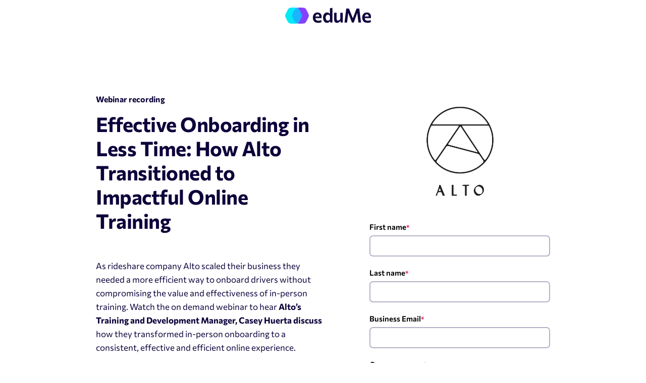

--- FILE ---
content_type: text/html; charset=UTF-8
request_url: https://www.edume.com/webinars/effective-onboarding-in-less-time-alto
body_size: 14722
content:
<!doctype html><html lang="en" class="no-js"><head>
    <meta charset="utf-8">
    <meta http-equiv="x-ua-compatible" content="ie=edge">
    <link rel="preload" href="https://www.edume.com/hubfs/raw_assets/public/edume-2022/resources/fonts/commissioner-v5-latin-regular.woff2" as="font" type="font/woff2" crossorigin="">
    <link rel="preload" href="https://www.edume.com/hubfs/raw_assets/public/edume-2022/resources/fonts/commissioner-v5-latin-600.woff2" as="font" type="font/woff2" crossorigin="">
    <link rel="preconnect" href="https://www.googletagmanager.com" crossorigin="">
    <link rel="preconnect" href="https://www.google-analytics.com" crossorigin="">
    <title>Effective Onboarding in Less Time: How Alto Transitioned to Online Training | eduMe</title>
    
      <meta property="og:image" content="https://www.edume.com/hubfs/raw_assets/public/edume-2022/resources/images/social-share.png">
      <meta name="twitter:image" content="https://www.edume.com/hubfs/raw_assets/public/edume-2022/resources/images/social-share.png">
    
    
    <meta name="viewport" content="width=device-width, initial-scale=1">

    
    <meta property="og:description" content="">
    <meta property="og:title" content="Effective Onboarding in Less Time: How Alto Transitioned to Online Training">
    <meta name="twitter:description" content="">
    <meta name="twitter:title" content="Effective Onboarding in Less Time: How Alto Transitioned to Online Training">

    

    
    <style>
a.cta_button{-moz-box-sizing:content-box !important;-webkit-box-sizing:content-box !important;box-sizing:content-box !important;vertical-align:middle}.hs-breadcrumb-menu{list-style-type:none;margin:0px 0px 0px 0px;padding:0px 0px 0px 0px}.hs-breadcrumb-menu-item{float:left;padding:10px 0px 10px 10px}.hs-breadcrumb-menu-divider:before{content:'›';padding-left:10px}.hs-featured-image-link{border:0}.hs-featured-image{float:right;margin:0 0 20px 20px;max-width:50%}@media (max-width: 568px){.hs-featured-image{float:none;margin:0;width:100%;max-width:100%}}.hs-screen-reader-text{clip:rect(1px, 1px, 1px, 1px);height:1px;overflow:hidden;position:absolute !important;width:1px}
</style>

<link rel="stylesheet" href="https://www.edume.com/hubfs/hub_generated/template_assets/1/65647662255/1769608763973/template_site.min.css">

<style>
  #hs_cos_wrapper_module_17400349610302 .ftr-social>ul>li>a>svg {
  width:25px;
  height:auto;
}

#hs_cos_wrapper_module_17400349610302 .footerSection {
  background-color:#0D003A;
  padding:100px 0 70px;
}

#hs_cos_wrapper_module_17400349610302 .footerSection .content-wrapper {
  max-width:1274px;
  padding:0 15px;
  margin:0 auto;
}

#hs_cos_wrapper_module_17400349610302 .menu-title h5 {
  font-weight:700;
  font-size:18px;
  line-height:1.222;
  color:#0D003A;
  margin:0;
}

#hs_cos_wrapper_module_17400349610302 .ftr-menuitems ul>li>a {
  font-weight:400;
  font-size:15px;
  line-height:1.223;
  color:#0D003A;
  text-decoration:none;
  display:inline-block;
  background-image:-webkit-gradient(linear,left top,left bottom,from(currentColor),to(currentColor));
  background-image:-o-linear-gradient(top,currentColor,currentColor);
  background-image:linear-gradient(180deg,currentColor,currentColor);
  background-position:0 100%;
  background-repeat:no-repeat;
  background-size:0 1px;
  -webkit-transition:background-size .45s cubic-bezier(.645,.045,.355,1);
  -o-transition:background-size .45s cubic-bezier(.645,.045,.355,1);
  transition:background-size .45s cubic-bezier(.645,.045,.355,1),all ease .3s;
}

#hs_cos_wrapper_module_17400349610302 .footer-menulist {
  display:flex;
  flex-wrap:nowrap;
  gap:46px;
  width:100%;
  justify-content:space-between;
}

#hs_cos_wrapper_module_17400349610302 .footerCol {
  display:flex;
  flex-wrap:wrap;
}

#hs_cos_wrapper_module_17400349610302 .footer-left { width:286px; }

#hs_cos_wrapper_module_17400349610302 .footer-rht {
  width:calc(100% - 286px);
  padding-left:24px;
}

#hs_cos_wrapper_module_17400349610302 .ftr-menuitems { padding-top:20px; }

#hs_cos_wrapper_module_17400349610302 .ftr-menuitems ul>li+li { margin-top:10px; }

#hs_cos_wrapper_module_17400349610302 .ftr-privacymenu ul>li>a {
  font-size:12.22px;
  line-height:1.222;
  font-weight:400;
  text-decoration:none;
  color:#0D003A;
  opacity:.5;
  background-image:-webkit-gradient(linear,left top,left bottom,from(currentColor),to(currentColor));
  background-image:-o-linear-gradient(top,currentColor,currentColor);
  background-image:linear-gradient(180deg,currentColor,currentColor);
  background-position:0 100%;
  background-repeat:no-repeat;
  background-size:0 1px;
  -webkit-transition:background-size .45s cubic-bezier(.645,.045,.355,1);
  -o-transition:background-size .45s cubic-bezier(.645,.045,.355,1);
  transition:background-size .45s cubic-bezier(.645,.045,.355,1),all ease .3s;
}

#hs_cos_wrapper_module_17400349610302 .footer-rhtin {
  padding:50px;
  border-radius:30px;
  background-color:#EFEFFF;
  height:100%;
  display:flex;
  flex-wrap:wrap;
  flex-direction:column;
  justify-content:space-between;
}

#hs_cos_wrapper_module_17400349610302 .ftr-privacymenu ul {
  display:flex;
  flex-wrap:wrap;
  gap:21px;
}

#hs_cos_wrapper_module_17400349610302 .ftr-privacyrow {
  display:flex;
  align-items:flex-end;
  justify-content:space-between;
  gap:30px;
  padding-top:45px;
  flex-wrap:wrap;
}

#hs_cos_wrapper_module_17400349610302 .ftr-apps ul li+li { padding-top:10px; }

#hs_cos_wrapper_module_17400349610302 .ftr-menuitems ul>li>a:hover {
  color:#883fff;
  background-size:100% 1px;
}

#hs_cos_wrapper_module_17400349610302 .ftr-privacymenu ul>li>a:hover {
  opacity:1;
  background-size:100% 1px;
}

#hs_cos_wrapper_module_17400349610302 .ftr-loc,
#hs_cos_wrapper_module_17400349610302 .ftr-loc p,
#hs_cos_wrapper_module_17400349610302 .ftr-contact,
#hs_cos_wrapper_module_17400349610302 .ftr-contact a,
#hs_cos_wrapper_module_17400349610302 .ftr-contact p {
  color:#FFFFFF;
  font-weight:400;
  opacity:70%;
  line-height:1.222;
  font-size:13px;
}

#hs_cos_wrapper_module_17400349610302 .ftr-loc *+p { padding-top:4px; }

#hs_cos_wrapper_module_17400349610302 .ftr-loc b,
#hs_cos_wrapper_module_17400349610302 .ftr-loc strong { font-weight:500; }

#hs_cos_wrapper_module_17400349610302 .ftr-contactdet {
  display:flex;
  align-items:flex-end;
  gap:70px;
  width:70%;
  flex-wrap:wrap;
}

#hs_cos_wrapper_module_17400349610302 .ftr-btmcol {
  display:flex;
  flex-wrap:wrap;
  align-items:flex-end;
  padding-top:32px;
}

#hs_cos_wrapper_module_17400349610302 .ftr-social ul {
  display:flex;
  flex-wrap:wrap;
  margin:0;
  align-items:center;
  gap:20px;
  justify-content:flex-end;
}

#hs_cos_wrapper_module_17400349610302 .ftr-social ul li a svg path {
  fill:#fff;
  transition:all ease .3s;
}

#hs_cos_wrapper_module_17400349610302 .ftr-social { width:30%; }

#hs_cos_wrapper_module_17400349610302 .ftr-social ul li a { display:block; }

#hs_cos_wrapper_module_17400349610302 .ftr-social ul li a:hover svg path { opacity:0.8; }

#hs_cos_wrapper_module_17400349610302 .footer-image { height:100%; }

#hs_cos_wrapper_module_17400349610302 .footer-image img {
  height:100% !important;
  object-fit:cover;
  border-radius:30px;
  box-shadow:0px 4px 60px 2px #34304F4D;
}

#hs_cos_wrapper_module_17400349610302 .ftr-cta a {
  color:#FFFFFF;
  font-size:19px;
  line-height:1.22;
  display:inline-block;
  text-decoration:none;
  padding:12px;
  border-radius:10px;
  background:linear-gradient(93.95deg,rgba(136,63,255,0.8) -6.11%,rgba(0,234,246,0.8) 109.72%);
  box-shadow:0px 0px 12px 0px #3B346533;
  box-shadow:0px 4px 60px 2px #34304F4D;
}

#hs_cos_wrapper_module_17400349610302 .ftr-box {
  position:absolute;
  bottom:0;
  text-align:center;
  padding:0 20px 40px;
  left:50%;
  transform:translateX(-50%);
  width:max-content;
}

#hs_cos_wrapper_module_17400349610302 .footer-image { position:relative; }

#hs_cos_wrapper_module_17400349610302 .ftr-logo { padding-bottom:15px; }

@media (max-width:1230px) {
  #hs_cos_wrapper_module_17400349610302 .footer-menulist { gap:30px; }

  #hs_cos_wrapper_module_17400349610302 .ftr-privacyrow { padding-top:30px; }

  #hs_cos_wrapper_module_17400349610302 .footer-rhtin { padding:40px 30px; }

  #hs_cos_wrapper_module_17400349610302 .footer-left { width:250px; }

  #hs_cos_wrapper_module_17400349610302 .footer-rht { width:calc(100% - 250px); }
}

@media (max-width:1024px) {
  #hs_cos_wrapper_module_17400349610302 .footer-rht {
    width:100%;
    padding:0;
  }

  #hs_cos_wrapper_module_17400349610302 .footer-left { display:none; }
}

@media (max-width:991px) {
  #hs_cos_wrapper_module_17400349610302 .ftr-social {
    width:100%;
    padding-top:20px;
  }

  #hs_cos_wrapper_module_17400349610302 .ftr-social ul { justify-content:left; }

  #hs_cos_wrapper_module_17400349610302 .ftr-contactdet { width:100%; }

  #hs_cos_wrapper_module_17400349610302 .footer-menulist { gap:20px; }
}

@media (max-width:767px) {
  #hs_cos_wrapper_module_17400349610302 .footerSection { padding:80px 0 60px; }

  #hs_cos_wrapper_module_17400349610302 .footer-menulist {
    flex-wrap:wrap;
    justify-content:left;
  }

  #hs_cos_wrapper_module_17400349610302 .footer-rhtin { padding:30px 20px; }

  #hs_cos_wrapper_module_17400349610302 .ftr-apps {
    width:100%;
    display:flex;
  }

  #hs_cos_wrapper_module_17400349610302 .ftr-privacyrow { gap:20px; }

  #hs_cos_wrapper_module_17400349610302 .ftr-privacymenu ul { gap:15px; }

  #hs_cos_wrapper_module_17400349610302 .ftr-apps ul {
    display:flex;
    gap:10px;
  }

  #hs_cos_wrapper_module_17400349610302 .ftr-apps ul li+li { padding:0; }

  #hs_cos_wrapper_module_17400349610302 .ftr-privacymenu { width:100%; }

  #hs_cos_wrapper_module_17400349610302 .ftr-contactdet { gap:20px; }

  #hs_cos_wrapper_module_17400349610302 .ftr-contact,
  #hs_cos_wrapper_module_17400349610302 .ftr-loc { width:100%; }
}

@media (max-width:540px) {
  #hs_cos_wrapper_module_17400349610302 .ftr-menubox { width:calc(50% - 10px); }
}

@media (max-width:420px) {
  #hs_cos_wrapper_module_17400349610302 .ftr-menubox { width:calc(100%); }
}
  
</style>

<!-- Editor Styles -->
<style id="hs_editor_style" type="text/css">
#hs_cos_wrapper_widget_1644862319611  { display: block !important; padding-right: 60px !important }
#hs_cos_wrapper_module_16448630396005  { display: block !important; padding-top: 0px !important }
#hs_cos_wrapper_module_16448628848896  { display: block !important; padding-top: 0px !important }
#hs_cos_wrapper_module_16448649206653  { display: block !important; padding-top: 0px !important }
#hs_cos_wrapper_module_16448649239973  { display: block !important; padding-top: 0px !important }
#hs_cos_wrapper_widget_1644862319611  { display: block !important; padding-right: 60px !important }
#hs_cos_wrapper_module_16448649239973  { display: block !important; padding-top: 0px !important }
#hs_cos_wrapper_module_16448649206653  { display: block !important; padding-top: 0px !important }
#hs_cos_wrapper_module_16448628848896  { display: block !important; padding-top: 0px !important }
#hs_cos_wrapper_module_16448630396005  { display: block !important; padding-top: 0px !important }
/* HubSpot Non-stacked Media Query Styles */
@media (min-width:768px) {
  .dnd_area-row-0-vertical-alignment > .row-fluid {
    display: -ms-flexbox !important;
    -ms-flex-direction: row;
    display: flex !important;
    flex-direction: row;
  }
  .cell_1644862332093-vertical-alignment {
    display: -ms-flexbox !important;
    -ms-flex-direction: column !important;
    -ms-flex-pack: center !important;
    display: flex !important;
    flex-direction: column !important;
    justify-content: center !important;
  }
  .cell_1644862332093-vertical-alignment > div {
    flex-shrink: 0 !important;
  }
  .cell_16448623198122-vertical-alignment {
    display: -ms-flexbox !important;
    -ms-flex-direction: column !important;
    -ms-flex-pack: center !important;
    display: flex !important;
    flex-direction: column !important;
    justify-content: center !important;
  }
  .cell_16448623198122-vertical-alignment > div {
    flex-shrink: 0 !important;
  }
  .cell_16448627520752-row-1-vertical-alignment > .row-fluid {
    display: -ms-flexbox !important;
    -ms-flex-direction: row;
    display: flex !important;
    flex-direction: row;
  }
  .cell_1644864923997-vertical-alignment {
    display: -ms-flexbox !important;
    -ms-flex-direction: column !important;
    -ms-flex-pack: center !important;
    display: flex !important;
    flex-direction: column !important;
    justify-content: center !important;
  }
  .cell_1644864923997-vertical-alignment > div {
    flex-shrink: 0 !important;
  }
  .cell_1644864920665-vertical-alignment {
    display: -ms-flexbox !important;
    -ms-flex-direction: column !important;
    -ms-flex-pack: center !important;
    display: flex !important;
    flex-direction: column !important;
    justify-content: center !important;
  }
  .cell_1644864920665-vertical-alignment > div {
    flex-shrink: 0 !important;
  }
  .cell_1644864939602-vertical-alignment {
    display: -ms-flexbox !important;
    -ms-flex-direction: column !important;
    -ms-flex-pack: center !important;
    display: flex !important;
    flex-direction: column !important;
    justify-content: center !important;
  }
  .cell_1644864939602-vertical-alignment > div {
    flex-shrink: 0 !important;
  }
  .cell_1644864900109-vertical-alignment {
    display: -ms-flexbox !important;
    -ms-flex-direction: column !important;
    -ms-flex-pack: center !important;
    display: flex !important;
    flex-direction: column !important;
    justify-content: center !important;
  }
  .cell_1644864900109-vertical-alignment > div {
    flex-shrink: 0 !important;
  }
}
/* HubSpot Styles (default) */
.dnd_area-row-1-padding {
  padding-top: 60px !important;
}
</style>
    

    
<!--  Added by GoogleAnalytics4 integration -->
<script>
var _hsp = window._hsp = window._hsp || [];
window.dataLayer = window.dataLayer || [];
function gtag(){dataLayer.push(arguments);}

var useGoogleConsentModeV2 = true;
var waitForUpdateMillis = 1000;


if (!window._hsGoogleConsentRunOnce) {
  window._hsGoogleConsentRunOnce = true;

  gtag('consent', 'default', {
    'ad_storage': 'denied',
    'analytics_storage': 'denied',
    'ad_user_data': 'denied',
    'ad_personalization': 'denied',
    'wait_for_update': waitForUpdateMillis
  });

  if (useGoogleConsentModeV2) {
    _hsp.push(['useGoogleConsentModeV2'])
  } else {
    _hsp.push(['addPrivacyConsentListener', function(consent){
      var hasAnalyticsConsent = consent && (consent.allowed || (consent.categories && consent.categories.analytics));
      var hasAdsConsent = consent && (consent.allowed || (consent.categories && consent.categories.advertisement));

      gtag('consent', 'update', {
        'ad_storage': hasAdsConsent ? 'granted' : 'denied',
        'analytics_storage': hasAnalyticsConsent ? 'granted' : 'denied',
        'ad_user_data': hasAdsConsent ? 'granted' : 'denied',
        'ad_personalization': hasAdsConsent ? 'granted' : 'denied'
      });
    }]);
  }
}

gtag('js', new Date());
gtag('set', 'developer_id.dZTQ1Zm', true);
gtag('config', 'G-250570042');
</script>
<script async src="https://www.googletagmanager.com/gtag/js?id=G-250570042"></script>

<!-- /Added by GoogleAnalytics4 integration -->

<!--  Added by GoogleTagManager integration -->
<script>
var _hsp = window._hsp = window._hsp || [];
window.dataLayer = window.dataLayer || [];
function gtag(){dataLayer.push(arguments);}

var useGoogleConsentModeV2 = true;
var waitForUpdateMillis = 1000;



var hsLoadGtm = function loadGtm() {
    if(window._hsGtmLoadOnce) {
      return;
    }

    if (useGoogleConsentModeV2) {

      gtag('set','developer_id.dZTQ1Zm',true);

      gtag('consent', 'default', {
      'ad_storage': 'denied',
      'analytics_storage': 'denied',
      'ad_user_data': 'denied',
      'ad_personalization': 'denied',
      'wait_for_update': waitForUpdateMillis
      });

      _hsp.push(['useGoogleConsentModeV2'])
    }

    (function(w,d,s,l,i){w[l]=w[l]||[];w[l].push({'gtm.start':
    new Date().getTime(),event:'gtm.js'});var f=d.getElementsByTagName(s)[0],
    j=d.createElement(s),dl=l!='dataLayer'?'&l='+l:'';j.async=true;j.src=
    'https://www.googletagmanager.com/gtm.js?id='+i+dl;f.parentNode.insertBefore(j,f);
    })(window,document,'script','dataLayer','GTM-MMCXLN9');

    window._hsGtmLoadOnce = true;
};

_hsp.push(['addPrivacyConsentListener', function(consent){
  if(consent.allowed || (consent.categories && consent.categories.analytics)){
    hsLoadGtm();
  }
}]);

</script>

<!-- /Added by GoogleTagManager integration -->

    <link rel="canonical" href="https://www.edume.com/webinars/effective-onboarding-in-less-time-alto">

<script type="text/javascript">
var _iub = _iub || [];
_iub.csConfiguration = {"askConsentAtCookiePolicyUpdate":true,"countryDetection":true,"enableFadp":true,"enableLgpd":true,"enableUspr":true,"floatingPreferencesButtonCaptionColor":"#ffffff","floatingPreferencesButtonColor":"#883FFF","floatingPreferencesButtonDisplay":"anchored-center-left","lang":"en","lgpdAppliesGlobally":false,"perPurposeConsent":true,"siteId":2131076,"cookiePolicyId":59289179, "banner":{ "acceptButtonCaptionColor":"#ffffff","acceptButtonColor":"#883FFF","acceptButtonDisplay":true,"backgroundColor":"#ffffff","closeButtonRejects":true,"customizeButtonCaptionColor":"#FFFFFF","customizeButtonColor":"#777297","customizeButtonDisplay":true,"explicitWithdrawal":true,"listPurposes":true,"position":"float-bottom-left","rejectButtonCaptionColor":"#FFFFFF","rejectButtonDisplay":true,"showPurposesToggles":true,"textColor":"#0D003A","acceptButtonCaption":"Sure thing!","customizeButtonCaption":"Learn more" }};
</script>
<script type="text/javascript" src="//cs.iubenda.com/sync/2131076.js"></script>
<script type="text/javascript" src="//cdn.iubenda.com/cs/gpp/stub.js"></script>
<script type="text/javascript" src="//cdn.iubenda.com/cs/iubenda_cs.js" charset="UTF-8" async></script>

<!-- Google Tag Manager -->
<script>(function(w,d,s,l,i){w[l]=w[l]||[];w[l].push({'gtm.start':
new Date().getTime(),event:'gtm.js'});var f=d.getElementsByTagName(s)[0],
j=d.createElement(s),dl=l!='dataLayer'?'&l='+l:'';j.async=true;j.src=
'https://www.googletagmanager.com/gtm.js?id='+i+dl;f.parentNode.insertBefore(j,f);
})(window,document,'script','dataLayer','GTM-MMCXLN9');</script>
<!-- End Google Tag Manager -->

<!-- Start VWO Async SmartCode -->
<link rel="preconnect" href="https://dev.visualwebsiteoptimizer.com">
<script type="text/javascript" id="vwoCode">
window._vwo_code || (function() {
var account_id=777991,
version=2.0,
settings_tolerance=2000,
hide_element='body',
hide_element_style = 'opacity:0 !important;filter:alpha(opacity=0) !important;background:none !important',
/* DO NOT EDIT BELOW THIS LINE */
f=false,w=window,d=document,v=d.querySelector('#vwoCode'),cK='_vwo_'+account_id+'_settings',cc={};try{var c=JSON.parse(localStorage.getItem('_vwo_'+account_id+'_config'));cc=c&&typeof c==='object'?c:{}}catch(e){}var stT=cc.stT==='session'?w.sessionStorage:w.localStorage;code={use_existing_jquery:function(){return typeof use_existing_jquery!=='undefined'?use_existing_jquery:undefined},library_tolerance:function(){return typeof library_tolerance!=='undefined'?library_tolerance:undefined},settings_tolerance:function(){return cc.sT||settings_tolerance},hide_element_style:function(){return'{'+(cc.hES||hide_element_style)+'}'},hide_element:function(){return typeof cc.hE==='string'?cc.hE:hide_element},getVersion:function(){return version},finish:function(){if(!f){f=true;var e=d.getElementById('_vis_opt_path_hides');if(e)e.parentNode.removeChild(e)}},finished:function(){return f},load:function(e){var t=this.getSettings(),n=d.createElement('script'),i=this;if(t){n.textContent=t;d.getElementsByTagName('head')[0].appendChild(n);if(!w.VWO||VWO.caE){stT.removeItem(cK);i.load(e)}}else{n.fetchPriority='high';n.src=e;n.type='text/javascript';n.onerror=function(){_vwo_code.finish()};d.getElementsByTagName('head')[0].appendChild(n)}},getSettings:function(){try{var e=stT.getItem(cK);if(!e){return}e=JSON.parse(e);if(Date.now()>e.e){stT.removeItem(cK);return}return e.s}catch(e){return}},init:function(){if(d.URL.indexOf('__vwo_disable__')>-1)return;var e=this.settings_tolerance();w._vwo_settings_timer=setTimeout(function(){_vwo_code.finish();stT.removeItem(cK)},e);var t=d.currentScript,n=d.createElement('style'),i=this.hide_element(),r=t&&!t.async&&i?i+this.hide_element_style():'',c=d.getElementsByTagName('head')[0];n.setAttribute('id','_vis_opt_path_hides');v&&n.setAttribute('nonce',v.nonce);n.setAttribute('type','text/css');if(n.styleSheet)n.styleSheet.cssText=r;else n.appendChild(d.createTextNode(r));c.appendChild(n);this.load('https://dev.visualwebsiteoptimizer.com/j.php?a='+account_id+'&u='+encodeURIComponent(d.URL)+'&vn='+version)}};w._vwo_code=code;code.init();})();
</script>
<!-- End VWO Async SmartCode -->

<!-- Start RB2B's tracking Code -->
<script>!function () {var reb2b = window.reb2b = window.reb2b || []; if (reb2b.invoked) return;reb2b.invoked = true;reb2b.methods = ["identify", "collect"]; reb2b.factory = function (method) {return function () {var args = Array.prototype.slice.call(arguments); args.unshift(method);reb2b.push(args);return reb2b;};}; for (var i = 0; i < reb2b.methods.length; i++) {var key = reb2b.methods[i];reb2b[key] = reb2b.factory(key);} reb2b.load = function (key) {var script = document.createElement("script");script.type = "text/javascript";script.async = true; script.src = "https://s3-us-west-2.amazonaws.com/b2bjsstore/b/" + key + "/E63P0H73M5OW.js.gz"; var first = document.getElementsByTagName("script")[0]; first.parentNode.insertBefore(script, first);}; reb2b.SNIPPET_VERSION = "1.0.1";reb2b.load("E63P0H73M5OW");}();</script>
<!-- End RB2B's tracking Code -->
<meta property="og:url" content="https://www.edume.com/webinars/effective-onboarding-in-less-time-alto">
<meta name="twitter:card" content="summary">
<meta http-equiv="content-language" content="en">






    <script>
        /*! modernizr 3.6.0 (Custom Build) | MIT *
    * https://modernizr.com/download/?-objectfit-touchevents-mq-setclasses-shiv !*/
        !function(e,t,n){function r(e,t){return typeof e===t}function o(){var e,t,n,o,i,a,s;for(var l in C)if(C.hasOwnProperty(l)){if(e=[],t=C[l],t.name&&(e.push(t.name.toLowerCase()),t.options&&t.options.aliases&&t.options.aliases.length))for(n=0;n<t.options.aliases.length;n++)e.push(t.options.aliases[n].toLowerCase());for(o=r(t.fn,"function")?t.fn():t.fn,i=0;i<e.length;i++)a=e[i],s=a.split("."),1===s.length?Modernizr[s[0]]=o:(!Modernizr[s[0]]||Modernizr[s[0]]instanceof Boolean||(Modernizr[s[0]]=new Boolean(Modernizr[s[0]])),Modernizr[s[0]][s[1]]=o),y.push((o?"":"no-")+s.join("-"))}}function i(e){var t=b.className,n=Modernizr._config.classPrefix||"";if(E&&(t=t.baseVal),Modernizr._config.enableJSClass){var r=new RegExp("(^|\\s)"+n+"no-js(\\s|$)");t=t.replace(r,"$1"+n+"js$2")}Modernizr._config.enableClasses&&(t+=" "+n+e.join(" "+n),E?b.className.baseVal=t:b.className=t)}function a(){return"function"!=typeof t.createElement?t.createElement(arguments[0]):E?t.createElementNS.call(t,"http://www.w3.org/2000/svg",arguments[0]):t.createElement.apply(t,arguments)}function s(){var e=t.body;return e||(e=a(E?"svg":"body"),e.fake=!0),e}function l(e,n,r,o){var i,l,u,c,f="modernizr",d=a("div"),p=s();if(parseInt(r,10))for(;r--;)u=a("div"),u.id=o?o[r]:f+(r+1),d.appendChild(u);return i=a("style"),i.type="text/css",i.id="s"+f,(p.fake?p:d).appendChild(i),p.appendChild(d),i.styleSheet?i.styleSheet.cssText=e:i.appendChild(t.createTextNode(e)),d.id=f,p.fake&&(p.style.background="",p.style.overflow="hidden",c=b.style.overflow,b.style.overflow="hidden",b.appendChild(p)),l=n(d,e),p.fake?(p.parentNode.removeChild(p),b.style.overflow=c,b.offsetHeight):d.parentNode.removeChild(d),!!l}function u(e){return e.replace(/([a-z])-([a-z])/g,function(e,t,n){return t+n.toUpperCase()}).replace(/^-/,"")}function c(e,t){return!!~(""+e).indexOf(t)}function f(e,t){return function(){return e.apply(t,arguments)}}function d(e,t,n){var o;for(var i in e)if(e[i]in t)return n===!1?e[i]:(o=t[e[i]],r(o,"function")?f(o,n||t):o);return!1}function p(e){return e.replace(/([A-Z])/g,function(e,t){return"-"+t.toLowerCase()}).replace(/^ms-/,"-ms-")}function m(t,n,r){var o;if("getComputedStyle"in e){o=getComputedStyle.call(e,t,n);var i=e.console;if(null!==o)r&&(o=o.getPropertyValue(r));else if(i){var a=i.error?"error":"log";i[a].call(i,"getComputedStyle returning null, its possible modernizr test results are inaccurate")}}else o=!n&&t.currentStyle&&t.currentStyle[r];return o}function h(t,r){var o=t.length;if("CSS"in e&&"supports"in e.CSS){for(;o--;)if(e.CSS.supports(p(t[o]),r))return!0;return!1}if("CSSSupportsRule"in e){for(var i=[];o--;)i.push("("+p(t[o])+":"+r+")");return i=i.join(" or "),l("@supports ("+i+") { #modernizr { position: absolute; } }",function(e){return"absolute"==m(e,null,"position")})}return n}function v(e,t,o,i){function s(){f&&(delete F.style,delete F.modElem)}if(i=r(i,"undefined")?!1:i,!r(o,"undefined")){var l=h(e,o);if(!r(l,"undefined"))return l}for(var f,d,p,m,v,g=["modernizr","tspan","samp"];!F.style&&g.length;)f=!0,F.modElem=a(g.shift()),F.style=F.modElem.style;for(p=e.length,d=0;p>d;d++)if(m=e[d],v=F.style[m],c(m,"-")&&(m=u(m)),F.style[m]!==n){if(i||r(o,"undefined"))return s(),"pfx"==t?m:!0;try{F.style[m]=o}catch(y){}if(F.style[m]!=v)return s(),"pfx"==t?m:!0}return s(),!1}function g(e,t,n,o,i){var a=e.charAt(0).toUpperCase()+e.slice(1),s=(e+" "+z.join(a+" ")+a).split(" ");return r(t,"string")||r(t,"undefined")?v(s,t,o,i):(s=(e+" "+T.join(a+" ")+a).split(" "),d(s,t,n))}var y=[],C=[],S={_version:"3.6.0",_config:{classPrefix:"",enableClasses:!0,enableJSClass:!0,usePrefixes:!0},_q:[],on:function(e,t){var n=this;setTimeout(function(){t(n[e])},0)},addTest:function(e,t,n){C.push({name:e,fn:t,options:n})},addAsyncTest:function(e){C.push({name:null,fn:e})}},Modernizr=function(){};Modernizr.prototype=S,Modernizr=new Modernizr;var b=t.documentElement,E="svg"===b.nodeName.toLowerCase();E||!function(e,t){function n(e,t){var n=e.createElement("p"),r=e.getElementsByTagName("head")[0]||e.documentElement;return n.innerHTML="x<style>"+t+"</style>",r.insertBefore(n.lastChild,r.firstChild)}function r(){var e=C.elements;return"string"==typeof e?e.split(" "):e}function o(e,t){var n=C.elements;"string"!=typeof n&&(n=n.join(" ")),"string"!=typeof e&&(e=e.join(" ")),C.elements=n+" "+e,u(t)}function i(e){var t=y[e[v]];return t||(t={},g++,e[v]=g,y[g]=t),t}function a(e,n,r){if(n||(n=t),f)return n.createElement(e);r||(r=i(n));var o;return o=r.cache[e]?r.cache[e].cloneNode():h.test(e)?(r.cache[e]=r.createElem(e)).cloneNode():r.createElem(e),!o.canHaveChildren||m.test(e)||o.tagUrn?o:r.frag.appendChild(o)}function s(e,n){if(e||(e=t),f)return e.createDocumentFragment();n=n||i(e);for(var o=n.frag.cloneNode(),a=0,s=r(),l=s.length;l>a;a++)o.createElement(s[a]);return o}function l(e,t){t.cache||(t.cache={},t.createElem=e.createElement,t.createFrag=e.createDocumentFragment,t.frag=t.createFrag()),e.createElement=function(n){return C.shivMethods?a(n,e,t):t.createElem(n)},e.createDocumentFragment=Function("h,f","return function(){var n=f.cloneNode(),c=n.createElement;h.shivMethods&&("+r().join().replace(/[\w\-:]+/g,function(e){return t.createElem(e),t.frag.createElement(e),'c("'+e+'")'})+");return n}")(C,t.frag)}function u(e){e||(e=t);var r=i(e);return!C.shivCSS||c||r.hasCSS||(r.hasCSS=!!n(e,"article,aside,dialog,figcaption,figure,footer,header,hgroup,main,nav,section{display:block}mark{background:#FF0;color:#000}template{display:none}")),f||l(e,r),e}var c,f,d="3.7.3",p=e.html5||{},m=/^<|^(?:button|map|select|textarea|object|iframe|option|optgroup)$/i,h=/^(?:a|b|code|div|fieldset|h1|h2|h3|h4|h5|h6|i|label|li|ol|p|q|span|strong|style|table|tbody|td|th|tr|ul)$/i,v="_html5shiv",g=0,y={};!function(){try{var e=t.createElement("a");e.innerHTML="<xyz></xyz>",c="hidden"in e,f=1==e.childNodes.length||function(){t.createElement("a");var e=t.createDocumentFragment();return"undefined"==typeof e.cloneNode||"undefined"==typeof e.createDocumentFragment||"undefined"==typeof e.createElement}()}catch(n){c=!0,f=!0}}();var C={elements:p.elements||"abbr article aside audio bdi canvas data datalist details dialog figcaption figure footer header hgroup main mark meter nav output picture progress section summary template time video",version:d,shivCSS:p.shivCSS!==!1,supportsUnknownElements:f,shivMethods:p.shivMethods!==!1,type:"default",shivDocument:u,createElement:a,createDocumentFragment:s,addElements:o};e.html5=C,u(t),"object"==typeof module&&module.exports&&(module.exports=C)}("undefined"!=typeof e?e:this,t);var x=S._config.usePrefixes?" -webkit- -moz- -o- -ms- ".split(" "):["",""];S._prefixes=x;var _=function(){var t=e.matchMedia||e.msMatchMedia;return t?function(e){var n=t(e);return n&&n.matches||!1}:function(t){var n=!1;return l("@media "+t+" { #modernizr { position: absolute; } }",function(t){n="absolute"==(e.getComputedStyle?e.getComputedStyle(t,null):t.currentStyle).position}),n}}();S.mq=_;var w=S.testStyles=l;Modernizr.addTest("touchevents",function(){var n;if("ontouchstart"in e||e.DocumentTouch&&t instanceof DocumentTouch)n=!0;else{var r=["@media (",x.join("touch-enabled),("),"heartz",")","{ #modernizr{top:9px;position:absolute}}"].join("");w(r,function(e){n=9===e.offsetTop})}return n});var j="Moz O ms Webkit",z=S._config.usePrefixes?j.split(" "):[];S._cssomPrefixes=z;var N=function(t){var r,o=x.length,i=e.CSSRule;if("undefined"==typeof i)return n;if(!t)return!1;if(t=t.replace(/^@/,""),r=t.replace(/-/g,"_").toUpperCase()+"_RULE",r in i)return"@"+t;for(var a=0;o>a;a++){var s=x[a],l=s.toUpperCase()+"_"+r;if(l in i)return"@-"+s.toLowerCase()+"-"+t}return!1};S.atRule=N;var T=S._config.usePrefixes?j.toLowerCase().split(" "):[];S._domPrefixes=T;var k={elem:a("modernizr")};Modernizr._q.push(function(){delete k.elem});var F={style:k.elem.style};Modernizr._q.unshift(function(){delete F.style}),S.testAllProps=g;var M=S.prefixed=function(e,t,n){return 0===e.indexOf("@")?N(e):(-1!=e.indexOf("-")&&(e=u(e)),t?g(e,t,n):g(e,"pfx"))};Modernizr.addTest("objectfit",!!M("objectFit"),{aliases:["object-fit"]}),o(),i(y),delete S.addTest,delete S.addAsyncTest;for(var P=0;P<Modernizr._q.length;P++)Modernizr._q[P]();e.Modernizr=Modernizr}(window,document);
    </script>
    <script id="term-e7e5d07437489" src="https://wec-assets.terminus.services/a67cfe01-b599-423b-a7b7-04dec03f0ded/t.js"></script> 
    
      <link rel="shortcut icon" href="https://www.edume.com/hubfs/eduMe%20Icon%20Square.png">
    
    <link rel="apple-touch-icon" href="https://www.edume.com/hubfs/raw_assets/public/edume-2022/resources/images/icons/apple-touch-icon.png">
    <link rel="manifest" href="https://www.edume.com/hubfs/raw_assets/public/edume-2022/resources/images/icons/manifest.json">
  <meta name="generator" content="HubSpot"></head>
  <body>
<!--  Added by GoogleTagManager integration -->
<noscript><iframe src="https://www.googletagmanager.com/ns.html?id=GTM-MMCXLN9" height="0" width="0" style="display:none;visibility:hidden"></iframe></noscript>

<!-- /Added by GoogleTagManager integration -->

    
  <div data-global-resource-path="edume-2022/templates/partials/header-no-navigation.html"><!-- <a href="#main-content">Skip to content</a> -->
<nav class="c-navbar" id="js-navbar">
  <div class="g-container-fluid">
    <div class="g-row">
      <div class="c-navbar__container">
        <div>
          <div class="c-navbar__links js-navbar-links" id="js-navbar-links">

          </div>
          <div class="c-navbar__logo-container">
            <a href="/" class="c-navbar__logo">
              <img src="https://www.edume.com/hs-fs/hubfs/eduMe%20Logo%20Full%20Width-1.png?width=170&amp;height=32&amp;name=eduMe%20Logo%20Full%20Width-1.png" width="170" height="32" title="eduMe Logo Full Width-1" alt="eduMe Logo Full Width-1" srcset="https://www.edume.com/hs-fs/hubfs/eduMe%20Logo%20Full%20Width-1.png?width=85&amp;height=16&amp;name=eduMe%20Logo%20Full%20Width-1.png 85w, https://www.edume.com/hs-fs/hubfs/eduMe%20Logo%20Full%20Width-1.png?width=170&amp;height=32&amp;name=eduMe%20Logo%20Full%20Width-1.png 170w, https://www.edume.com/hs-fs/hubfs/eduMe%20Logo%20Full%20Width-1.png?width=255&amp;height=48&amp;name=eduMe%20Logo%20Full%20Width-1.png 255w, https://www.edume.com/hs-fs/hubfs/eduMe%20Logo%20Full%20Width-1.png?width=340&amp;height=64&amp;name=eduMe%20Logo%20Full%20Width-1.png 340w, https://www.edume.com/hs-fs/hubfs/eduMe%20Logo%20Full%20Width-1.png?width=425&amp;height=80&amp;name=eduMe%20Logo%20Full%20Width-1.png 425w, https://www.edume.com/hs-fs/hubfs/eduMe%20Logo%20Full%20Width-1.png?width=510&amp;height=96&amp;name=eduMe%20Logo%20Full%20Width-1.png 510w" sizes="(max-width: 170px) 100vw, 170px">
              <span class="u-visually-hide">Home</span>
            </a>
          </div>
          <div class="c-navbar__buttons js-navbar-links">

          </div>
        </div>
      </div>
    </div>
  </div>
</nav></div>

    <main id="main-content">
      
  <div class="container-fluid">
<div class="row-fluid-wrapper">
<div class="row-fluid">
<div class="span12 widget-span widget-type-cell " style="" data-widget-type="cell" data-x="0" data-w="12">

<div class="row-fluid-wrapper row-depth-1 row-number-1 dnd_area-row-0-vertical-alignment dnd-section">
<div class="row-fluid ">
<div class="span7 widget-span widget-type-cell dnd-column cell_16448623198122-vertical-alignment" style="" data-widget-type="cell" data-x="0" data-w="7">

<div class="row-fluid-wrapper row-depth-1 row-number-2 dnd-row">
<div class="row-fluid ">
<div class="span12 widget-span widget-type-custom_widget dnd-module" style="" data-widget-type="custom_widget" data-x="0" data-w="12">
<div id="hs_cos_wrapper_widget_1644862319611" class="hs_cos_wrapper hs_cos_wrapper_widget hs_cos_wrapper_type_module widget-type-rich_text" style="" data-hs-cos-general-type="widget" data-hs-cos-type="module"><span id="hs_cos_wrapper_widget_1644862319611_" class="hs_cos_wrapper hs_cos_wrapper_widget hs_cos_wrapper_type_rich_text" style="" data-hs-cos-general-type="widget" data-hs-cos-type="rich_text"><h5><strong>Webinar recording</strong></h5>
<h1><strong>Effective Onboarding in Less Time: How Alto Transitioned to Impactful Online Training</strong></h1>
<p>&nbsp;</p>
<p>As rideshare company Alto scaled their business they needed a more efficient way to onboard drivers without compromising the value and effectiveness of in-person training. Watch the on demand webinar to hear <strong>Alto’s Training and Development Manager, Casey Huerta discuss </strong>how they transformed in-person onboarding to a consistent, effective and efficient online experience.</p>
<p><strong>Watch this webinar to learn:</strong></p>
<ul data-rte-list="default">
<li>
<p>How to seamlessly transition from in-person onboarding to online</p>
</li>
<li>
<p>Actionable insights for creating impactful training content&nbsp;</p>
</li>
<li>
<p>Measurable results that show proof of success</p>
</li>
<li>
<p>How Alto scaled recruiting and onboarding through Fountain &amp; eduMe</p>
</li>
</ul></span></div>

</div><!--end widget-span -->
</div><!--end row-->
</div><!--end row-wrapper -->

</div><!--end widget-span -->
<div class="span5 widget-span widget-type-cell cell_1644862332093-vertical-alignment dnd-column" style="" data-widget-type="cell" data-x="7" data-w="5">

<div class="row-fluid-wrapper row-depth-1 row-number-3 dnd-row">
<div class="row-fluid ">
<div class="span12 widget-span widget-type-custom_widget dnd-module" style="" data-widget-type="custom_widget" data-x="0" data-w="12">
<div id="hs_cos_wrapper_widget_1645009337332" class="hs_cos_wrapper hs_cos_wrapper_widget hs_cos_wrapper_type_module" style="" data-hs-cos-general-type="widget" data-hs-cos-type="module">

<div class="c-media js-component-visibility">
  <div class="g-row">
    <figure class="c-media__container">
      
        <img src="https://www.edume.com/hs-fs/hubfs/Logos/alto%20logo.png?width=500&amp;height=500&amp;name=alto%20logo.png" class="c-media__image" width="500" height="500" loading="lazy" alt="" srcset="https://www.edume.com/hs-fs/hubfs/Logos/alto%20logo.png?width=250&amp;height=250&amp;name=alto%20logo.png 250w, https://www.edume.com/hs-fs/hubfs/Logos/alto%20logo.png?width=500&amp;height=500&amp;name=alto%20logo.png 500w, https://www.edume.com/hs-fs/hubfs/Logos/alto%20logo.png?width=750&amp;height=750&amp;name=alto%20logo.png 750w, https://www.edume.com/hs-fs/hubfs/Logos/alto%20logo.png?width=1000&amp;height=1000&amp;name=alto%20logo.png 1000w, https://www.edume.com/hs-fs/hubfs/Logos/alto%20logo.png?width=1250&amp;height=1250&amp;name=alto%20logo.png 1250w, https://www.edume.com/hs-fs/hubfs/Logos/alto%20logo.png?width=1500&amp;height=1500&amp;name=alto%20logo.png 1500w" sizes="(max-width: 500px) 100vw, 500px">
      
      
      
    </figure>
  </div>
</div></div>

</div><!--end widget-span -->
</div><!--end row-->
</div><!--end row-wrapper -->

<div class="row-fluid-wrapper row-depth-1 row-number-4 dnd-row">
<div class="row-fluid ">
<div class="span12 widget-span widget-type-custom_widget dnd-module" style="" data-widget-type="custom_widget" data-x="0" data-w="12">
<div id="hs_cos_wrapper_widget_1644862331864" class="hs_cos_wrapper hs_cos_wrapper_widget hs_cos_wrapper_type_module widget-type-form" style="" data-hs-cos-general-type="widget" data-hs-cos-type="module">


	



	<span id="hs_cos_wrapper_widget_1644862331864_" class="hs_cos_wrapper hs_cos_wrapper_widget hs_cos_wrapper_type_form" style="" data-hs-cos-general-type="widget" data-hs-cos-type="form">
<div id="hs_form_target_widget_1644862331864"></div>








</span>
</div>

</div><!--end widget-span -->
</div><!--end row-->
</div><!--end row-wrapper -->

</div><!--end widget-span -->
</div><!--end row-->
</div><!--end row-wrapper -->

<div class="row-fluid-wrapper row-depth-1 row-number-5 dnd_area-row-1-padding dnd-section">
<div class="row-fluid ">
<div class="span12 widget-span widget-type-cell dnd-column" style="" data-widget-type="cell" data-x="0" data-w="12">

<div class="row-fluid-wrapper row-depth-1 row-number-6 dnd-row">
<div class="row-fluid ">
<div class="span12 widget-span widget-type-custom_widget dnd-module" style="" data-widget-type="custom_widget" data-x="0" data-w="12">
<div id="hs_cos_wrapper_widget_1644862737660" class="hs_cos_wrapper hs_cos_wrapper_widget hs_cos_wrapper_type_module widget-type-rich_text" style="" data-hs-cos-general-type="widget" data-hs-cos-type="module"><span id="hs_cos_wrapper_widget_1644862737660_" class="hs_cos_wrapper hs_cos_wrapper_widget hs_cos_wrapper_type_rich_text" style="" data-hs-cos-general-type="widget" data-hs-cos-type="rich_text"><h3>Speakers:</h3></span></div>

</div><!--end widget-span -->
</div><!--end row-->
</div><!--end row-wrapper -->

<div class="row-fluid-wrapper row-depth-1 row-number-7 cell_16448627520752-row-1-vertical-alignment dnd-row">
<div class="row-fluid ">
<div class="span2 widget-span widget-type-cell cell_1644864900109-vertical-alignment dnd-column" style="" data-widget-type="cell" data-x="0" data-w="2">

<div class="row-fluid-wrapper row-depth-1 row-number-8 dnd-row">
<div class="row-fluid ">
<div class="span12 widget-span widget-type-custom_widget dnd-module" style="" data-widget-type="custom_widget" data-x="0" data-w="12">
<div id="hs_cos_wrapper_module_16448630396005" class="hs_cos_wrapper hs_cos_wrapper_widget hs_cos_wrapper_type_module widget-type-rich_text" style="" data-hs-cos-general-type="widget" data-hs-cos-type="module"><span id="hs_cos_wrapper_module_16448630396005_" class="hs_cos_wrapper hs_cos_wrapper_widget hs_cos_wrapper_type_rich_text" style="" data-hs-cos-general-type="widget" data-hs-cos-type="rich_text"><p><img src="https://www.edume.com/hs-fs/hubfs/Imported%20sitepage%20images/1540256363136+(1)-modified-1.png?width=150&amp;name=1540256363136+(1)-modified-1.png" alt="1540256363136+(1)-modified-1" width="150" loading="lazy" style="width: 150px;" srcset="https://www.edume.com/hs-fs/hubfs/Imported%20sitepage%20images/1540256363136+(1)-modified-1.png?width=75&amp;name=1540256363136+(1)-modified-1.png 75w, https://www.edume.com/hs-fs/hubfs/Imported%20sitepage%20images/1540256363136+(1)-modified-1.png?width=150&amp;name=1540256363136+(1)-modified-1.png 150w, https://www.edume.com/hs-fs/hubfs/Imported%20sitepage%20images/1540256363136+(1)-modified-1.png?width=225&amp;name=1540256363136+(1)-modified-1.png 225w, https://www.edume.com/hs-fs/hubfs/Imported%20sitepage%20images/1540256363136+(1)-modified-1.png?width=300&amp;name=1540256363136+(1)-modified-1.png 300w, https://www.edume.com/hs-fs/hubfs/Imported%20sitepage%20images/1540256363136+(1)-modified-1.png?width=375&amp;name=1540256363136+(1)-modified-1.png 375w, https://www.edume.com/hs-fs/hubfs/Imported%20sitepage%20images/1540256363136+(1)-modified-1.png?width=450&amp;name=1540256363136+(1)-modified-1.png 450w" sizes="(max-width: 150px) 100vw, 150px"></p>
<p>&nbsp;</p></span></div>

</div><!--end widget-span -->
</div><!--end row-->
</div><!--end row-wrapper -->

</div><!--end widget-span -->
<div class="span4 widget-span widget-type-cell dnd-column cell_1644864939602-vertical-alignment" style="" data-widget-type="cell" data-x="2" data-w="4">

<div class="row-fluid-wrapper row-depth-1 row-number-9 dnd-row">
<div class="row-fluid ">
<div class="span12 widget-span widget-type-custom_widget dnd-module" style="" data-widget-type="custom_widget" data-x="0" data-w="12">
<div id="hs_cos_wrapper_module_16448628848896" class="hs_cos_wrapper hs_cos_wrapper_widget hs_cos_wrapper_type_module widget-type-rich_text" style="" data-hs-cos-general-type="widget" data-hs-cos-type="module"><span id="hs_cos_wrapper_module_16448628848896_" class="hs_cos_wrapper hs_cos_wrapper_widget hs_cos_wrapper_type_rich_text" style="" data-hs-cos-general-type="widget" data-hs-cos-type="rich_text"><h3><strong>Casey Huerta</strong></h3>
<p><span>Training &amp; Development Manager<br></span><span>Alto</span></p></span></div>

</div><!--end widget-span -->
</div><!--end row-->
</div><!--end row-wrapper -->

</div><!--end widget-span -->
<div class="span2 widget-span widget-type-cell cell_1644864920665-vertical-alignment dnd-column" style="" data-widget-type="cell" data-x="6" data-w="2">

<div class="row-fluid-wrapper row-depth-1 row-number-10 dnd-row">
<div class="row-fluid ">
<div class="span12 widget-span widget-type-custom_widget dnd-module" style="" data-widget-type="custom_widget" data-x="0" data-w="12">
<div id="hs_cos_wrapper_module_16448649206653" class="hs_cos_wrapper hs_cos_wrapper_widget hs_cos_wrapper_type_module widget-type-rich_text" style="" data-hs-cos-general-type="widget" data-hs-cos-type="module"><span id="hs_cos_wrapper_module_16448649206653_" class="hs_cos_wrapper hs_cos_wrapper_widget hs_cos_wrapper_type_rich_text" style="" data-hs-cos-general-type="widget" data-hs-cos-type="rich_text"><p><img src="https://www.edume.com/hs-fs/hubfs/People/Kim-Snow.png?width=150&amp;name=Kim-Snow.png" alt="Kim-Snow" width="150" loading="lazy" style="width: 150px;" srcset="https://www.edume.com/hs-fs/hubfs/People/Kim-Snow.png?width=75&amp;name=Kim-Snow.png 75w, https://www.edume.com/hs-fs/hubfs/People/Kim-Snow.png?width=150&amp;name=Kim-Snow.png 150w, https://www.edume.com/hs-fs/hubfs/People/Kim-Snow.png?width=225&amp;name=Kim-Snow.png 225w, https://www.edume.com/hs-fs/hubfs/People/Kim-Snow.png?width=300&amp;name=Kim-Snow.png 300w, https://www.edume.com/hs-fs/hubfs/People/Kim-Snow.png?width=375&amp;name=Kim-Snow.png 375w, https://www.edume.com/hs-fs/hubfs/People/Kim-Snow.png?width=450&amp;name=Kim-Snow.png 450w" sizes="(max-width: 150px) 100vw, 150px"></p>
<p>&nbsp;</p></span></div>

</div><!--end widget-span -->
</div><!--end row-->
</div><!--end row-wrapper -->

</div><!--end widget-span -->
<div class="span4 widget-span widget-type-cell cell_1644864923997-vertical-alignment dnd-column" style="" data-widget-type="cell" data-x="8" data-w="4">

<div class="row-fluid-wrapper row-depth-1 row-number-11 dnd-row">
<div class="row-fluid ">
<div class="span12 widget-span widget-type-custom_widget dnd-module" style="" data-widget-type="custom_widget" data-x="0" data-w="12">
<div id="hs_cos_wrapper_module_16448649239973" class="hs_cos_wrapper hs_cos_wrapper_widget hs_cos_wrapper_type_module widget-type-rich_text" style="" data-hs-cos-general-type="widget" data-hs-cos-type="module"><span id="hs_cos_wrapper_module_16448649239973_" class="hs_cos_wrapper hs_cos_wrapper_widget hs_cos_wrapper_type_rich_text" style="" data-hs-cos-general-type="widget" data-hs-cos-type="rich_text"><h3>Kim Snow</h3>
<p>Head of Demand<br>eduMe</p></span></div>

</div><!--end widget-span -->
</div><!--end row-->
</div><!--end row-wrapper -->

</div><!--end widget-span -->
</div><!--end row-->
</div><!--end row-wrapper -->

</div><!--end widget-span -->
</div><!--end row-->
</div><!--end row-wrapper -->

</div><!--end widget-span -->
</div>
</div>
</div>

    </main>
    
      <div data-global-resource-path="edume-2022/templates/partials/footer.html">
<div id="hs_cos_wrapper_module_17400349610302" class="hs_cos_wrapper hs_cos_wrapper_widget hs_cos_wrapper_type_module" style="" data-hs-cos-general-type="widget" data-hs-cos-type="module"><div class="footerSection">
  <div class="content-wrapper">
    <div class="footerInr">
      <div class="footerTopmain">
        <div class="footerCol">
          <div class="footer-left">
            
            <div class="footer-image">
              
              
              
              
              
              <img src="https://www.edume.com/hs-fs/hubfs/Newsletter%20CTA.png?width=572&amp;height=894&amp;name=Newsletter%20CTA.png" alt="Newsletter CTA" loading="lazy" width="572" height="894" style="max-width: 100%; height: auto;" srcset="https://www.edume.com/hs-fs/hubfs/Newsletter%20CTA.png?width=286&amp;height=447&amp;name=Newsletter%20CTA.png 286w, https://www.edume.com/hs-fs/hubfs/Newsletter%20CTA.png?width=572&amp;height=894&amp;name=Newsletter%20CTA.png 572w, https://www.edume.com/hs-fs/hubfs/Newsletter%20CTA.png?width=858&amp;height=1341&amp;name=Newsletter%20CTA.png 858w, https://www.edume.com/hs-fs/hubfs/Newsletter%20CTA.png?width=1144&amp;height=1788&amp;name=Newsletter%20CTA.png 1144w, https://www.edume.com/hs-fs/hubfs/Newsletter%20CTA.png?width=1430&amp;height=2235&amp;name=Newsletter%20CTA.png 1430w, https://www.edume.com/hs-fs/hubfs/Newsletter%20CTA.png?width=1716&amp;height=2682&amp;name=Newsletter%20CTA.png 1716w" sizes="(max-width: 572px) 100vw, 572px">
              <div class="ftr-box">
                
                <div class="ftr-logo">
                  
                  
                  
                  
                  
                  <img src="https://www.edume.com/hs-fs/hubfs/Logos/Group.png?width=87&amp;height=17&amp;name=Group.png" alt="Group" loading="lazy" width="87" height="17" style="max-width: 100%; height: auto;" srcset="https://www.edume.com/hs-fs/hubfs/Logos/Group.png?width=44&amp;height=9&amp;name=Group.png 44w, https://www.edume.com/hs-fs/hubfs/Logos/Group.png?width=87&amp;height=17&amp;name=Group.png 87w, https://www.edume.com/hs-fs/hubfs/Logos/Group.png?width=131&amp;height=26&amp;name=Group.png 131w, https://www.edume.com/hs-fs/hubfs/Logos/Group.png?width=174&amp;height=34&amp;name=Group.png 174w, https://www.edume.com/hs-fs/hubfs/Logos/Group.png?width=218&amp;height=43&amp;name=Group.png 218w, https://www.edume.com/hs-fs/hubfs/Logos/Group.png?width=261&amp;height=51&amp;name=Group.png 261w" sizes="(max-width: 87px) 100vw, 87px">
                  
                </div>
                
                
                
                <div class="ftr-cta">
                  
                  
                  <a href="javascript:postMessage({type:'HS_DISPLAY_CALL_TO_ACTION',id:135605463455});">
                    Join the club
                  </a>
                </div>
                
                
              </div>
            </div>
            
          </div>
          <div class="footer-rht">
            <div class="footer-rhtin">
              <div class="footer-menulist">
                
                <div class="ftr-menubox">
                  
                  <div class="menu-title">
                    <h5>
                      Company
                    </h5>
                  </div>
                  
                  <div class="ftr-menuitems">
                    <span id="hs_cos_wrapper_module_17400349610302_" class="hs_cos_wrapper hs_cos_wrapper_widget hs_cos_wrapper_type_simple_menu" style="" data-hs-cos-general-type="widget" data-hs-cos-type="simple_menu"><div id="hs_menu_wrapper_module_17400349610302_" class="hs-menu-wrapper active-branch flyouts hs-menu-flow-horizontal" role="navigation" data-sitemap-name="" data-menu-id="" aria-label="Navigation Menu">
 <ul role="menu">
  <li class="hs-menu-item hs-menu-depth-1" role="none"><a href="https://www.edume.com/about-us" role="menuitem" target="_self">About us</a></li>
  <li class="hs-menu-item hs-menu-depth-1" role="none"><a href="https://www.edume.com/careers" role="menuitem" target="_self">Careers</a></li>
  <li class="hs-menu-item hs-menu-depth-1" role="none"><a href="https://www.edume.com/news" role="menuitem" target="_self">News</a></li>
  <li class="hs-menu-item hs-menu-depth-1" role="none"><a href="https://www.edume.com/plans" role="menuitem" target="_self">Pricing</a></li>
 </ul>
</div></span>
                  </div>
                </div>
                
                <div class="ftr-menubox">
                  
                  <div class="menu-title">
                    <h5>
                      Solutions
                    </h5>
                  </div>
                  
                  <div class="ftr-menuitems">
                    <span id="hs_cos_wrapper_module_17400349610302_" class="hs_cos_wrapper hs_cos_wrapper_widget hs_cos_wrapper_type_simple_menu" style="" data-hs-cos-general-type="widget" data-hs-cos-type="simple_menu"><div id="hs_menu_wrapper_module_17400349610302_" class="hs-menu-wrapper active-branch flyouts hs-menu-flow-horizontal" role="navigation" data-sitemap-name="" data-menu-id="" aria-label="Navigation Menu">
 <ul role="menu">
  <li class="hs-menu-item hs-menu-depth-1" role="none"><a href="https://www.edume.com/solutions/employee-onboarding-software" role="menuitem" target="_self">Onboarding</a></li>
  <li class="hs-menu-item hs-menu-depth-1" role="none"><a href="https://www.edume.com/solutions/customer-experience" role="menuitem" target="_self">Customer experience</a></li>
  <li class="hs-menu-item hs-menu-depth-1" role="none"><a href="https://www.edume.com/solutions/workforce-productivity" role="menuitem" target="_self">Productivity</a></li>
  <li class="hs-menu-item hs-menu-depth-1" role="none"><a href="https://www.edume.com/solutions/change-management-training" role="menuitem" target="_self">Communicating change</a></li>
  <li class="hs-menu-item hs-menu-depth-1" role="none"><a href="https://www.edume.com/solutions/safety-training-software" role="menuitem" target="_self">Safety</a></li>
  <li class="hs-menu-item hs-menu-depth-1" role="none"><a href="https://www.edume.com/industries/retail-lms" role="menuitem" target="_self">Retail</a></li>
  <li class="hs-menu-item hs-menu-depth-1" role="none"><a href="https://www.edume.com/industries/hospitality-training" role="menuitem" target="_self">Hospitality</a></li>
  <li class="hs-menu-item hs-menu-depth-1" role="none"><a href="https://www.edume.com/industries/manufacturing-workforce-training" role="menuitem" target="_self">Manufacturing</a></li>
  <li class="hs-menu-item hs-menu-depth-1" role="none"><a href="https://www.edume.com/industries/logistics-training" role="menuitem" target="_self">Transportation &amp; logistics</a></li>
  <li class="hs-menu-item hs-menu-depth-1" role="none"><a href="https://www.edume.com/industries/on-demand" role="menuitem" target="_self">On-demand</a></li>
 </ul>
</div></span>
                  </div>
                </div>
                
                <div class="ftr-menubox">
                  
                  <div class="menu-title">
                    <h5>
                      Product
                    </h5>
                  </div>
                  
                  <div class="ftr-menuitems">
                    <span id="hs_cos_wrapper_module_17400349610302_" class="hs_cos_wrapper hs_cos_wrapper_widget hs_cos_wrapper_type_simple_menu" style="" data-hs-cos-general-type="widget" data-hs-cos-type="simple_menu"><div id="hs_menu_wrapper_module_17400349610302_" class="hs-menu-wrapper active-branch flyouts hs-menu-flow-horizontal" role="navigation" data-sitemap-name="" data-menu-id="" aria-label="Navigation Menu">
 <ul role="menu">
  <li class="hs-menu-item hs-menu-depth-1" role="none"><a href="https://www.edume.com/features/ai-microlearning" role="menuitem" target="_self">eduMe AI</a></li>
  <li class="hs-menu-item hs-menu-depth-1" role="none"><a href="https://www.edume.com/features/create-engaging-training-content" role="menuitem" target="_self">Create</a></li>
  <li class="hs-menu-item hs-menu-depth-1" role="none"><a href="https://www.edume.com/features/tailored-training" role="menuitem" target="_self">Target</a></li>
  <li class="hs-menu-item hs-menu-depth-1" role="none"><a href="https://www.edume.com/features/share-training" role="menuitem" target="_self">Share</a></li>
  <li class="hs-menu-item hs-menu-depth-1" role="none"><a href="https://www.edume.com/integrations" role="menuitem" target="_self">Integrations</a></li>
 </ul>
</div></span>
                  </div>
                </div>
                
                <div class="ftr-menubox">
                  
                  <div class="menu-title">
                    <h5>
                      Resources
                    </h5>
                  </div>
                  
                  <div class="ftr-menuitems">
                    <span id="hs_cos_wrapper_module_17400349610302_" class="hs_cos_wrapper hs_cos_wrapper_widget hs_cos_wrapper_type_simple_menu" style="" data-hs-cos-general-type="widget" data-hs-cos-type="simple_menu"><div id="hs_menu_wrapper_module_17400349610302_" class="hs-menu-wrapper active-branch flyouts hs-menu-flow-horizontal" role="navigation" data-sitemap-name="" data-menu-id="" aria-label="Navigation Menu">
 <ul role="menu">
  <li class="hs-menu-item hs-menu-depth-1" role="none"><a href="https://www.edume.com/customer-stories" role="menuitem" target="_self">Case studies</a></li>
  <li class="hs-menu-item hs-menu-depth-1" role="none"><a href="https://www.edume.com/blog" role="menuitem" target="_self">Blog</a></li>
  <li class="hs-menu-item hs-menu-depth-1" role="none"><a href="https://www.edume.com/downloads" role="menuitem" target="_self">Downloads</a></li>
  <li class="hs-menu-item hs-menu-depth-1" role="none"><a href="https://www.edume.com/webinars" role="menuitem" target="_self">Webinars</a></li>
 </ul>
</div></span>
                  </div>
                </div>
                
                <div class="ftr-menubox">
                  
                  <div class="menu-title">
                    <h5>
                      Help &amp; Support
                    </h5>
                  </div>
                  
                  <div class="ftr-menuitems">
                    <span id="hs_cos_wrapper_module_17400349610302_" class="hs_cos_wrapper hs_cos_wrapper_widget hs_cos_wrapper_type_simple_menu" style="" data-hs-cos-general-type="widget" data-hs-cos-type="simple_menu"><div id="hs_menu_wrapper_module_17400349610302_" class="hs-menu-wrapper active-branch flyouts hs-menu-flow-horizontal" role="navigation" data-sitemap-name="" data-menu-id="" aria-label="Navigation Menu">
 <ul role="menu">
  <li class="hs-menu-item hs-menu-depth-1" role="none"><a href="https://help.edume.com/" role="menuitem" target="_self">Help center</a></li>
  <li class="hs-menu-item hs-menu-depth-1" role="none"><a href="https://www.edume.com/developers" role="menuitem" target="_self">Developer hub</a></li>
  <li class="hs-menu-item hs-menu-depth-1" role="none"><a href="https://edume.statuspage.io/" role="menuitem" target="_self">Service status</a></li>
  <li class="hs-menu-item hs-menu-depth-1" role="none"><a href="https://www.edume.com/sign-in" role="menuitem" target="_self">Sign in</a></li>
  <li class="hs-menu-item hs-menu-depth-1" role="none"><a href="mailto:support@edume.com" role="menuitem" target="_self">support@edume.com</a></li>
 </ul>
</div></span>
                  </div>
                </div>
                
              </div>
              <div class="ftr-privacyrow">
                <div class="ftr-privacymenu">
                  <span id="hs_cos_wrapper_module_17400349610302_" class="hs_cos_wrapper hs_cos_wrapper_widget hs_cos_wrapper_type_simple_menu" style="" data-hs-cos-general-type="widget" data-hs-cos-type="simple_menu"><div id="hs_menu_wrapper_module_17400349610302_" class="hs-menu-wrapper active-branch flyouts hs-menu-flow-horizontal" role="navigation" data-sitemap-name="" data-menu-id="" aria-label="Navigation Menu">
 <ul role="menu">
  <li class="hs-menu-item hs-menu-depth-1" role="none"><a href="https://www.edume.com/privacy-policy" role="menuitem" target="_self">Privacy policy</a></li>
  <li class="hs-menu-item hs-menu-depth-1" role="none"><a href="https://www.edume.com/licence-agreement" role="menuitem" target="_self">Licence agreement</a></li>
  <li class="hs-menu-item hs-menu-depth-1" role="none"><a href="https://www.edume.com/security" role="menuitem" target="_self">Security</a></li>
  <li class="hs-menu-item hs-menu-depth-1" role="none"><a href="https://www.edume.com/vulnerability-disclosure-policy" role="menuitem" target="_self">Vulnerability disclosure policy</a></li>
 </ul>
</div></span>
                </div>
                <div class="ftr-apps">
                  <ul>
                    
                  </ul>
                </div>
              </div>
            </div>
          </div>
        </div>
      </div>
      <div class="footerBottommain">
        <div class="ftr-btmcol">
          <div class="ftr-contactdet">
            
            <div class="ftr-loc">
              <p><strong>© 2026 eduMe Ltd</strong></p>
<p>93 Great Suffolk St, London, SE1 0BX, UK<br>12130 Millennium Drive, Suite 300, LA, CA 90094, USA</p>
            </div>
            
            
            <div class="ftr-contact">
              <p><a href="tel:02081644037" rel="noopener" target="_blank">+44 (0)20 8164 4037</a><br><a href="mailto:hello@edume.com" rel="noopener">hello@edume.com</a></p>
            </div>
            
          </div>
          <div class="ftr-social">
            <ul>
              
              
              <li>
                
                
                <a href="https://www.linkedin.com/company/edume/">
                  <svg viewbox="0 0 32 32"> <path fill-rule="evenodd" clip-rule="evenodd" d="M26.213 26.211h-4.3V19.48c0-1.605-.03-3.668-2.237-3.668-2.236 0-2.578 1.75-2.578 3.554v6.845h-4.297v-13.84h4.121v1.892h.06c.575-1.087 1.977-2.234 4.07-2.234 4.357 0 5.16 2.864 5.16 6.592v7.59zM7.95 10.481a2.495 2.495 0 11-.005-4.989 2.495 2.495 0 01.005 4.99zm-2.156 15.73h4.307v-13.84H5.795v13.84zM28.354 1.5H3.638c-1.18 0-2.138.936-2.138 2.091v24.816c0 1.155.959 2.093 2.138 2.093h24.716c1.183 0 2.146-.938 2.146-2.093V3.591c0-1.155-.963-2.091-2.146-2.091z"></path> </svg>
                </a>
              </li>
              
              
              
              <li>
                
                
                <a href="https://x.com/edumesocial">
                  <svg xmlns="http://www.w3.org/2000/svg" viewbox="0 0 512 512"><path fill="#ffffff" d="M389.2 48h70.6L305.6 224.2 487 464H345L233.7 318.6 106.5 464H35.8L200.7 275.5 26.8 48H172.4L272.9 180.9 389.2 48zM364.4 421.8h39.1L151.1 88h-42L364.4 421.8z"></path></svg>
                </a>
              </li>
              
              
              
              <li>
                
                
                <a href="https://www.facebook.com/eduMesocial/">
                  <svg viewbox="0 0 32 32"> <path fill-rule="evenodd" clip-rule="evenodd" d="M28.9 1.5H3.1a1.6 1.6 0 00-1.6 1.6v25.8a1.6 1.6 0 001.6 1.6H17V19.285h-3.775v-4.39H17v-3.23c0-3.745 2.29-5.785 5.63-5.785 1.126-.002 2.25.054 3.37.17v3.915h-2.3c-1.82 0-2.175.86-2.175 2.13v2.795h4.35l-.565 4.39H21.5V30.5h7.4a1.6 1.6 0 001.6-1.6V3.1a1.6 1.6 0 00-1.6-1.6z"></path> </svg>
                </a>
              </li>
              
              
              
              <li>
                
                
                <a href="https://www.instagram.com/edume/">
                  <svg viewbox="0 0 32 32"> <path fill-rule="evenodd" clip-rule="evenodd" d="M10.018 1.587c1.547-.07 2.04-.087 5.977-.087 3.937 0 4.43.016 5.976.087 1.543.07 2.597.315 3.519.674.953.37 1.762.866 2.568 1.671A7.106 7.106 0 0129.729 6.5c.359.922.604 1.976.674 3.518.07 1.547.087 2.04.087 5.977 0 3.937-.016 4.43-.087 5.976-.07 1.543-.315 2.597-.674 3.519a7.106 7.106 0 01-1.671 2.568 7.106 7.106 0 01-2.568 1.671c-.922.359-1.976.604-3.519.674-1.546.07-2.04.087-5.976.087-3.937 0-4.43-.016-5.976-.087-1.543-.07-2.597-.315-3.52-.674a7.106 7.106 0 01-2.567-1.671 7.105 7.105 0 01-1.671-2.568c-.359-.922-.604-1.976-.674-3.519-.07-1.546-.087-2.04-.087-5.976 0-3.937.016-4.43.087-5.976.07-1.543.315-2.597.674-3.52a7.105 7.105 0 011.671-2.567A7.105 7.105 0 016.5 2.261c.922-.359 1.976-.604 3.518-.674zm14.526 3.108c-.51-.199-1.278-.435-2.692-.5-1.528-.069-1.987-.084-5.857-.084s-4.329.015-5.857.085c-1.414.064-2.181.3-2.692.499a4.49 4.49 0 00-1.667 1.084 4.49 4.49 0 00-1.084 1.667c-.199.51-.435 1.278-.5 2.691-.069 1.529-.084 1.987-.084 5.858 0 3.87.015 4.329.085 5.857.064 1.414.3 2.181.499 2.692.263.677.577 1.16 1.084 1.667.507.507.99.821 1.667 1.084.51.198 1.278.435 2.691.5 1.529.069 1.987.084 5.858.084 3.87 0 4.33-.015 5.857-.085 1.414-.064 2.181-.3 2.692-.499a4.49 4.49 0 001.667-1.084 4.49 4.49 0 001.084-1.667c.198-.51.435-1.278.5-2.692.069-1.528.084-1.987.084-5.857s-.015-4.329-.085-5.857c-.064-1.414-.3-2.181-.499-2.692a4.49 4.49 0 00-1.084-1.667 4.49 4.49 0 00-1.667-1.084zM15.995 8.55a7.444 7.444 0 100 14.887 7.444 7.444 0 000-14.887zm-4.832 7.444a4.832 4.832 0 109.664 0 4.832 4.832 0 00-9.664 0zm12.57-5.998a1.74 1.74 0 100-3.48 1.74 1.74 0 000 3.48z"></path> </svg>
                </a>
              </li>
              
              
              
              <li>
                
                
                <a href="https://www.youtube.com/channel/UCmGRY7DcGszGUTUqxDcSgAw">
                  <svg viewbox="0 0 32 32"> <path d="M31.681 9.6s-.313-2.206-1.275-3.175C29.187 5.15 27.825 5.144 27.2 5.069c-4.475-.325-11.194-.325-11.194-.325h-.012s-6.719 0-11.194.325c-.625.075-1.987.081-3.206 1.356C.631 7.394.325 9.6.325 9.6s-.319 2.588-.319 5.181v2.425c0 2.587.319 5.181.319 5.181s.313 2.206 1.269 3.175c1.219 1.275 2.819 1.231 3.531 1.369 2.563.244 10.881.319 10.881.319s6.725-.012 11.2-.331c.625-.075 1.988-.081 3.206-1.356.962-.969 1.275-3.175 1.275-3.175s.319-2.587.319-5.181v-2.425c-.006-2.588-.325-5.181-.325-5.181zM12.694 20.15v-8.994l8.644 4.513-8.644 4.481z"></path> </svg>
                </a>
              </li>
              
              
            </ul>
          </div>
        </div>
      </div>
    </div>
  </div>
</div>

</div></div>
    
    <script src="https://www.edume.com/hubfs/hub_generated/template_assets/1/65648221762/1769608762294/template_global.min.js"></script>
    <script>
        BEGlobal.Init();
        FEGlobal.Init();
    </script>
    
<!-- HubSpot performance collection script -->
<script defer src="/hs/hsstatic/content-cwv-embed/static-1.1293/embed.js"></script>
<script>
var hsVars = hsVars || {}; hsVars['language'] = 'en';
</script>

<script src="/hs/hsstatic/cos-i18n/static-1.53/bundles/project.js"></script>

    <!--[if lte IE 8]>
    <script charset="utf-8" src="https://js.hsforms.net/forms/v2-legacy.js"></script>
    <![endif]-->

<script data-hs-allowed="true" src="/_hcms/forms/v2.js"></script>

    <script data-hs-allowed="true">
        var options = {
            portalId: '5898908',
            formId: '08a61a57-e132-4c91-b715-9ad9e75488c5',
            formInstanceId: '9095',
            
            pageId: '66402278519',
            
            region: 'na1',
            
            
            
            
            pageName: "Effective Onboarding in Less Time: How Alto Transitioned to Online Training",
            
            
            redirectUrl: "https:\/\/edume.com\/webinar-how-alto-transitioned-to-impactful-online-training",
            
            
            
            
            
            css: '',
            target: '#hs_form_target_widget_1644862331864',
            
            
            sfdcCampaignId: "7014J000000A6VXQA0",
            
            
            
            
            
            
            contentType: "landing-page",
            
            
            
            formsBaseUrl: '/_hcms/forms/',
            
            
            
            formData: {
                cssClass: 'hs-form stacked hs-custom-form'
            }
        };

        options.getExtraMetaDataBeforeSubmit = function() {
            var metadata = {};
            

            if (hbspt.targetedContentMetadata) {
                var count = hbspt.targetedContentMetadata.length;
                var targetedContentData = [];
                for (var i = 0; i < count; i++) {
                    var tc = hbspt.targetedContentMetadata[i];
                     if ( tc.length !== 3) {
                        continue;
                     }
                     targetedContentData.push({
                        definitionId: tc[0],
                        criterionId: tc[1],
                        smartTypeId: tc[2]
                     });
                }
                metadata["targetedContentMetadata"] = JSON.stringify(targetedContentData);
            }

            return metadata;
        };

        hbspt.forms.create(options);
    </script>

<!-- Start of Web Interactives Embed Code -->
<script defer src="https://js.hubspot.com/web-interactives-embed.js" type="text/javascript" id="hubspot-web-interactives-loader" data-loader="hs-previewer" data-hsjs-portal="5898908" data-hsjs-env="prod" data-hsjs-hublet="na1"></script>
<!-- End of Web Interactives Embed Code -->

<!-- Start of HubSpot Analytics Code -->
<script type="text/javascript">
var _hsq = _hsq || [];
_hsq.push(["setContentType", "landing-page"]);
_hsq.push(["setCanonicalUrl", "https:\/\/www.edume.com\/webinars\/effective-onboarding-in-less-time-alto"]);
_hsq.push(["setPageId", "66402278519"]);
_hsq.push(["setContentMetadata", {
    "contentPageId": 66402278519,
    "legacyPageId": "66402278519",
    "contentFolderId": null,
    "contentGroupId": null,
    "abTestId": null,
    "languageVariantId": 66402278519,
    "languageCode": "en",
    
    
}]);
</script>

<script type="text/javascript" id="hs-script-loader" async defer src="/hs/scriptloader/5898908.js"></script>
<!-- End of HubSpot Analytics Code -->


<script type="text/javascript">
var hsVars = {
    render_id: "8f78d003-7d93-4b98-ac29-6ea8e0ab78ce",
    ticks: 1769609768032,
    page_id: 66402278519,
    
    content_group_id: 0,
    portal_id: 5898908,
    app_hs_base_url: "https://app.hubspot.com",
    cp_hs_base_url: "https://cp.hubspot.com",
    language: "en",
    analytics_page_type: "landing-page",
    scp_content_type: "",
    
    analytics_page_id: "66402278519",
    category_id: 1,
    folder_id: 0,
    is_hubspot_user: false
}
</script>


<script defer src="/hs/hsstatic/HubspotToolsMenu/static-1.432/js/index.js"></script>

<!-- Google Tag Manager (noscript) -->
<noscript><iframe src="https://www.googletagmanager.com/ns.html?id=GTM-MMCXLN9" height="0" width="0" style="display:none;visibility:hidden"></iframe></noscript>
<!-- End Google Tag Manager (noscript) -->


  
</body></html>

--- FILE ---
content_type: application/javascript; charset=utf-8
request_url: https://cs.iubenda.com/cookie-solution/confs/js/59289179.js
body_size: -246
content:
_iub.csRC = { consApiKey: 'aTw0kAbxcqjErl8aQCMH8EODNXiJJUqB', showBranding: false, publicId: '9ca94af6-6db6-11ee-8bfc-5ad8d8c564c0', floatingGroup: false };
_iub.csEnabled = true;
_iub.csPurposes = [4,5,1,2];
_iub.cpUpd = 1736329217;
_iub.csT = 0.15;
_iub.googleConsentModeV2 = true;
_iub.totalNumberOfProviders = 11;


--- FILE ---
content_type: application/javascript; charset=utf-8
request_url: https://js.hubspotfeedback.com/feedbackweb-new.js
body_size: 8234
content:
!function(){"use strict";var e="undefined"!=typeof window?window:"undefined"!=typeof global?global:"undefined"!=typeof self?self:{};function t(e,t){return e(t={exports:{}},t.exports),t.exports}var n=function(e){return e&&e.Math==Math&&e},r=n("object"==typeof globalThis&&globalThis)||n("object"==typeof window&&window)||n("object"==typeof self&&self)||n("object"==typeof e&&e)||Function("return this")(),o=function(e){try{return!!e()}catch(e){return!0}},s=!o((function(){return 7!=Object.defineProperty({},1,{get:function(){return 7}})[1]})),i={}.propertyIsEnumerable,a=Object.getOwnPropertyDescriptor,c={f:a&&!i.call({1:2},1)?function(e){var t=a(this,e);return!!t&&t.enumerable}:i},d=function(e,t){return{enumerable:!(1&e),configurable:!(2&e),writable:!(4&e),value:t}},u={}.toString,h=function(e){return u.call(e).slice(8,-1)},l="".split,f=o((function(){return!Object("z").propertyIsEnumerable(0)}))?function(e){return"String"==h(e)?l.call(e,""):Object(e)}:Object,p=function(e){if(null==e)throw TypeError("Can't call method on "+e);return e},b=function(e){return f(p(e))},m=function(e){return"object"==typeof e?null!==e:"function"==typeof e},g=function(e,t){if(!m(e))return e;var n,r;if(t&&"function"==typeof(n=e.toString)&&!m(r=n.call(e)))return r;if("function"==typeof(n=e.valueOf)&&!m(r=n.call(e)))return r;if(!t&&"function"==typeof(n=e.toString)&&!m(r=n.call(e)))return r;throw TypeError("Can't convert object to primitive value")},y={}.hasOwnProperty,w=function(e,t){return y.call(e,t)},v=r.document,k=m(v)&&m(v.createElement),$=function(e){return k?v.createElement(e):{}},E=!s&&!o((function(){return 7!=Object.defineProperty($("div"),"a",{get:function(){return 7}}).a})),S=Object.getOwnPropertyDescriptor,x={f:s?S:function(e,t){e=b(e);t=g(t,!0);if(E)try{return S(e,t)}catch(e){}if(w(e,t))return d(!c.f.call(e,t),e[t])}},O=function(e){if(!m(e))throw TypeError(String(e)+" is not an object");return e},I=Object.defineProperty,T={f:s?I:function(e,t,n){O(e);t=g(t,!0);O(n);if(E)try{return I(e,t,n)}catch(e){}if("get"in n||"set"in n)throw TypeError("Accessors not supported");"value"in n&&(e[t]=n.value);return e}},L=s?function(e,t,n){return T.f(e,t,d(1,n))}:function(e,t,n){e[t]=n;return e},j=function(e,t){try{L(r,e,t)}catch(n){r[e]=t}return t},_="__core-js_shared__",M=r[_]||j(_,{}),C=Function.toString;"function"!=typeof M.inspectSource&&(M.inspectSource=function(e){return C.call(e)});var W,q,P,R=M.inspectSource,F=r.WeakMap,N="function"==typeof F&&/native code/.test(R(F)),H=!1,A=t((function(e){(e.exports=function(e,t){return M[e]||(M[e]=void 0!==t?t:{})})("versions",[]).push({version:"3.6.5",mode:H?"pure":"global",copyright:"© 2020 Denis Pushkarev (zloirock.ru)"})})),U=0,z=Math.random(),D=function(e){return"Symbol("+String(void 0===e?"":e)+")_"+(++U+z).toString(36)},B=A("keys"),V=function(e){return B[e]||(B[e]=D(e))},J={},Q=r.WeakMap,X=function(e){return P(e)?q(e):W(e,{})},G=function(e){return function(t){var n;if(!m(t)||(n=q(t)).type!==e)throw TypeError("Incompatible receiver, "+e+" required");return n}};if(N){var K=new Q,Y=K.get,Z=K.has,ee=K.set;W=function(e,t){ee.call(K,e,t);return t};q=function(e){return Y.call(K,e)||{}};P=function(e){return Z.call(K,e)}}else{var te=V("state");J[te]=!0;W=function(e,t){L(e,te,t);return t};q=function(e){return w(e,te)?e[te]:{}};P=function(e){return w(e,te)}}var ne={set:W,get:q,has:P,enforce:X,getterFor:G},re=(ne.set,ne.get,ne.has,ne.enforce,ne.getterFor,t((function(e){var t=ne.get,n=ne.enforce,o=String(String).split("String");(e.exports=function(e,t,s,i){var a=!!i&&!!i.unsafe,c=!!i&&!!i.enumerable,d=!!i&&!!i.noTargetGet;if("function"==typeof s){"string"!=typeof t||w(s,"name")||L(s,"name",t);n(s).source=o.join("string"==typeof t?t:"")}if(e!==r){a?!d&&e[t]&&(c=!0):delete e[t];c?e[t]=s:L(e,t,s)}else c?e[t]=s:j(t,s)})(Function.prototype,"toString",(function(){return"function"==typeof this&&t(this).source||R(this)}))}))),oe=r,se=function(e){return"function"==typeof e?e:void 0},ie=function(e,t){return arguments.length<2?se(oe[e])||se(r[e]):oe[e]&&oe[e][t]||r[e]&&r[e][t]},ae=Math.ceil,ce=Math.floor,de=function(e){return isNaN(e=+e)?0:(e>0?ce:ae)(e)},ue=Math.min,he=function(e){return e>0?ue(de(e),9007199254740991):0},le=Math.max,fe=Math.min,pe=function(e,t){var n=de(e);return n<0?le(n+t,0):fe(n,t)},be=function(e){return function(t,n,r){var o,s=b(t),i=he(s.length),a=pe(r,i);if(e&&n!=n){for(;i>a;)if((o=s[a++])!=o)return!0}else for(;i>a;a++)if((e||a in s)&&s[a]===n)return e||a||0;return!e&&-1}},me={includes:be(!0),indexOf:be(!1)},ge=(me.includes,me.indexOf,me.indexOf),ye=function(e,t){var n,r=b(e),o=0,s=[];for(n in r)!w(J,n)&&w(r,n)&&s.push(n);for(;t.length>o;)w(r,n=t[o++])&&(~ge(s,n)||s.push(n));return s},we=["constructor","hasOwnProperty","isPrototypeOf","propertyIsEnumerable","toLocaleString","toString","valueOf"],ve=we.concat("length","prototype"),ke={f:Object.getOwnPropertyNames||function(e){return ye(e,ve)}},$e={f:Object.getOwnPropertySymbols},Ee=ie("Reflect","ownKeys")||function(e){var t=ke.f(O(e)),n=$e.f;return n?t.concat(n(e)):t},Se=function(e,t){for(var n=Ee(t),r=T.f,o=x.f,s=0;s<n.length;s++){var i=n[s];w(e,i)||r(e,i,o(t,i))}},xe=/#|\.prototype\./,Oe=function(e,t){var n=Te[Ie(e)];return n==je||n!=Le&&("function"==typeof t?o(t):!!t)},Ie=Oe.normalize=function(e){return String(e).replace(xe,".").toLowerCase()},Te=Oe.data={},Le=Oe.NATIVE="N",je=Oe.POLYFILL="P",_e=Oe,Me=x.f,Ce=function(e,t){var n,o,s,i,a,c=e.target,d=e.global,u=e.stat;if(n=d?r:u?r[c]||j(c,{}):(r[c]||{}).prototype)for(o in t){i=t[o];s=e.noTargetGet?(a=Me(n,o))&&a.value:n[o];if(!_e(d?o:c+(u?".":"#")+o,e.forced)&&void 0!==s){if(typeof i==typeof s)continue;Se(i,s)}(e.sham||s&&s.sham)&&L(i,"sham",!0);re(n,o,i,e)}},We=Object.keys||function(e){return ye(e,we)},qe=function(e){return Object(p(e))},Pe=Object.assign,Re=Object.defineProperty,Fe=!Pe||o((function(){if(s&&1!==Pe({b:1},Pe(Re({},"a",{enumerable:!0,get:function(){Re(this,"b",{value:3,enumerable:!1})}}),{b:2})).b)return!0;var e={},t={},n=Symbol(),r="abcdefghijklmnopqrst";e[n]=7;r.split("").forEach((function(e){t[e]=e}));return 7!=Pe({},e)[n]||We(Pe({},t)).join("")!=r}))?function(e,t){for(var n=qe(e),r=arguments.length,o=1,i=$e.f,a=c.f;r>o;)for(var d,u=f(arguments[o++]),h=i?We(u).concat(i(u)):We(u),l=h.length,p=0;l>p;){d=h[p++];s&&!a.call(u,d)||(n[d]=u[d])}return n}:Pe;Ce({target:"Object",stat:!0,forced:Object.assign!==Fe},{assign:Fe})}();!function(){"use strict";const e="na1";function t(t=""){return t&&t!==e?`-${t}`:""}const n=()=>location,r=/^.*hsappstatic\.net\/feedback-web-renderer-ui\/static-(\d+(?:-\w+-?)*\.\d+).*$/,o=[].slice.call(document.getElementsByTagName("script")).map((e=>e.src)).filter((e=>r.test(e)))[0],s=o&&r.exec(o)?r.exec(o)[1]:"unknown",i=(/hubspot\.com$/.test(n().host),URL.createObjectURL(new Blob([])).slice(-36).replace(/-/g,"")),a=(document.location.pathname.indexOf("nps"),n().href,e=>{if(!e||""===e)return".*";const t=e.split("/");return`${t[0]}//${t[2]}`}),c=(e,t)=>`${encodeURIComponent(e)}=${encodeURIComponent(t)}`,d=e=>Object.keys(e).reduce(((t,n)=>{const r=e[n];return[...t,...Array.isArray(r)?r.map((e=>c(n,e))):[c(n,r)]]}),[]).join("&"),u="PREVIEW_EDITOR",h="PREVIEW_UI",l="FETCHER",f="UI",p="change-expand",b="expand",m="focus",g="hide",y="load-survey",w="location-change",v="ready",k="reset",$="resize-popup",E="setup",S="show",x="fetched",O="update",I="load-config-only",T="config-fetched",L="show-loaded-config";var j=e=>{let t=!0,n=[];const r=(...e)=>{n.forEach((t=>{t(...e)}))};return o=>{t&&0===n.length&&(t=e(r));n.push(o);return()=>{const e=n.length;n=n.filter((e=>e!==o));t&&0===n.length&&e>0&&t()}}},_=(e,t,n={})=>j((r=>{e.addEventListener(t,r,n);return()=>{e.removeEventListener(t,r,n)}}));const M=(e,t)=>{const n=new RegExp(`^${a(e)}`),r=_(window,"message");return e=>r((({data:r,origin:o,source:s})=>{if(!r||!n.test(o))return;let i;try{i=JSON.parse(r)}catch(e){return}const{payload:a,type:c}=i;if(!a||c!==q)return;const{channel:d,payload:{messageType:u,payload:h}}=a;d===t&&e(u,h,o,s)}))},C=e=>M(document.referrer,e),W=(e,t)=>M(e.src,t);const q="hubspot-servicehub-feedback",P=(e,t,n)=>(r,o)=>{t.postMessage(JSON.stringify({payload:{channel:e,payload:{messageType:r,payload:o}},type:q}),n||"*")},R=(e,t)=>P(t,e.contentWindow,e.src),F=e=>P(e,window.parent,document.referrer),N=(e,t,n)=>{const r=W(e,t),o=R(e,t),s=r((e=>{if(e===v){n({sender:o,subscribe:r});s()}}))};var H=(e,t)=>j((n=>{const r=setInterval(n,e);return()=>{t&&t();clearInterval(r)}}));const A=(e,t)=>e===t;var U=((e,t=A,n=1e3)=>{let r,o=!0;const s=H(n,(()=>{o=!0}));return n=>s((()=>{const s=e();if(!t(s,r)){o||n(s);r=s}o=!1}))})((()=>location.href));const z="live-preview",D="preview",B="standard",V="feedback-web",J=`${V}-fetcher`,Q=`${V}-ui`,X=(e,t)=>{Object.keys(t).forEach((n=>{e.setAttribute(n,t[n])}));return e},G=(e,t={})=>X(document.createElement(e),t),K=(e,t)=>{const n=(e.childNodes||{})[0];if(n){e.insertBefore(t,n);return e}e.appendChild(t);return e},Y=e=>e.replace(/(^ *| *$)/g,"").replace(/ +/g," "),Z=(e,t)=>{e.className=Y(`${e.className} ${t}`)},ee=(e,t)=>{e.className=Y(e.className.replace(new RegExp(t,"g"),""))},te=.4,ne=350,re=ne+200,oe=480,se=450,ie=Math.max(oe,ne,re,se),ae=416,ce=420,de=544,ue=768,he=600,le="hs-feedback-ui",fe="hs-feedback-fetcher",pe="hs-feedback-extended-width",be="hs-feedback-shown",me="hs-feedback-slid-out",ge="hs-feedback-expanded",ye=(e,t)=>`\n  @keyframes feedback-slide-in-${e} {\n    from {transform: translate(0, ${100*t}%);}\n    to {transform: translate(0, 0);}\n  }\n\n  @keyframes feedback-slide-out-${e} {\n    from {transform: translate(0, 0);}\n    to {transform: translate(0, ${100*t}%);}\n  }\n\n  #${le}.${e} {\n    animation-name: feedback-slide-in-${e};\n  }\n\n  #${le}.${e}.${me} {\n    animation-name: feedback-slide-out-${e};\n    animation-fill-mode: forwards;\n  }\n`,we=`\n  #${le} {\n    animation-duration: ${te}s;\n    animation-timing-function: ease-out;\n    display: none;\n    height: 0;\n    overflow: hidden;\n    position: fixed;\n    z-index: 2147483647;\n    max-width: 100%;\n  }\n\n  .hubspot.space-sword #${le} {\n    /* TODO: replace the 1211 with z-index token once available from Trellis (issue: https://git.hubteam.com/HubSpot/foundations-theming/issues/233) */\n    z-index: ${window.hsFeedbackWebZIndex||1211};\n  }\n\n  #${le}.${be} {\n    display: block;\n  }\n\n  #${fe} {\n    display: none\n  }\n\n  ${ye("hs-feedback-left",1)}\n  ${ye("hs-feedback-right",1)}\n  ${ye("hs-feedback-top",-1)}\n\n  #${le} > iframe {\n    width: 100%;\n    height: 100%;\n  }\n\n  #${le}:not(.hs-feedback-top) {\n    bottom: 0;\n  }\n\n  #${le}.hs-feedback-left {\n    left: 0;\n  }\n\n  #${le}.hs-feedback-right {\n    right: 0;\n  }\n\n  .zorse #${le}:not(.hs-feedback-top) {\n    bottom: 6px;\n  }\n\n  .zorse #${le}.hs-feedback-right {\n    right: 0;\n  }\n\n  #${le}.hs-feedback-top {\n    left: 0;\n    top: 0;\n    width: 100%;\n  }\n\n  #${le}.hs-feedback-nps:not(.hs-feedback-top) {\n    width: ${oe}px;\n  }\n\n  #${le}.hs-feedback-csat:not(.hs-feedback-top) {\n    width: ${ne}px;\n  }\n\n  #${le}.hs-feedback-csat.${pe}:not(.hs-feedback-top) {\n    width: ${re}px;\n  }\n\n  #${le}.hs-feedback-csat:not(.hs-feedback-top):not(.${ge}):not(.hs-feedback-mobile) {\n    width: ${se}px;\n  }\n\n  #${le}.hs-feedback-csat.${pe}:not(.hs-feedback-top) {\n    width: ${re}px !important;\n  }\n\n  #${le}.preview.hs-feedback-csat.hs-feedback-callout:not(.${ge}):not(.hs-feedback-top) {\n    width: ${se}px !important;\n  }\n\n  #${le}:not(.preview):not(.hs-feedback-callout):not(.hs-feedback-top):not(.hs-feedback-desktop),\n  #${le}.${ge}:not(.preview):not(.hs-feedback-top):not(.hs-feedback-desktop) {\n    width: 100% !important;\n  }\n\n  @media only screen and (max-width: ${he}px) {\n    #${le}.preview:not(.hs-feedback-top),\n    #${le}.${ge}.preview:not(.hs-feedback-top) {\n      width: 100% !important;\n    }\n  }\n\n  #${le}.${be} ~ #tally-widget-container,\n  #${le}.${be} ~ #wootric-modal {\n    display: none !important;\n  }\n\n  /* hide all popups in the same position as us */\n  #${le}.hs-feedback-right.${be}:not(.hs-feedback-mobile) ~ #hubspot-messages-iframe-container,\n  #${le}.hs-feedback-right.${be}:not(.hs-feedback-mobile) ~ .leadinModal-theme-bottom-right-corner,\n  #${le}.hs-feedback-left.${be}:not(.hs-feedback-mobile)  ~ .leadinModal-theme-bottom-left-corner,\n  #${le}.hs-feedback-top.${be}:not(.hs-feedback-mobile)   ~ .leadinModal-theme-top {\n    display: none !important;\n  }\n\n  /* hide leadflows when we're tablet-stretched across from them */\n  @media only screen and (min-width: ${de}px) and (max-width: ${Math.max(ue,ie+ce)}px) {\n    #${le}.hs-feedback-left.${be}  ~ .leadinModal-theme-bottom-right-corner,\n    #${le}.hs-feedback-right.${be} ~ .leadinModal-theme-bottom-left-corner {\n      display: none !important;\n    }\n  }\n\n  /* hide messages when we're tablet-stretched across from them */\n  @media only screen and (max-width: ${Math.max(ue,ie+ae)}px) {\n    #${le}.hs-feedback-left.${be} ~ #hubspot-messages-iframe-container {\n      display: none !important;\n    }\n  }\n\n\n  /* repeat above rules for small screens when we're set to display on mobile */\n  #${le}.hs-feedback-mobile.hs-feedback-right.${be}:not(.hs-feedback-no-mobile) ~ #hubspot-messages-iframe-container,\n  #${le}.hs-feedback-mobile.hs-feedback-left.${be}:not(.hs-feedback-no-mobile)  ~ #hubspot-messages-iframe-container,\n  #${le}.hs-feedback-mobile.hs-feedback-right.${be}:not(.hs-feedback-no-mobile) ~ .leadinModal-theme-bottom-right-corner,\n  #${le}.hs-feedback-mobile.hs-feedback-left.${be}:not(.hs-feedback-no-mobile)  ~ .leadinModal-theme-bottom-left-corner,\n  #${le}.hs-feedback-mobile.hs-feedback-top.${be}:not(.hs-feedback-no-mobile)   ~ .leadinModal-theme-top,\n  #${le}.hs-feedback-mobile.hs-feedback-left.${be}:not(.hs-feedback-no-mobile)  ~ .leadinModal-theme-bottom-right-corner,\n  #${le}.hs-feedback-mobile.hs-feedback-right.${be}:not(.hs-feedback-no-mobile) ~ .leadinModal-theme-bottom-left-corner {\n    display: none !important;\n  }\n\n  /* don't display us on small screens if we're set to not display on mobile */\n  #${le}.hs-feedback-mobile.hs-feedback-no-mobile {\n    display: none;\n  }\n`,ve=F(l),ke=1e3,$e=()=>{const e=document.querySelector("#isc-zorse-widget")||document.querySelector("#chat-widget"),t=document.getElementById("hs-feedback-ui");if(e){const n=e.children[0];if(n){const e=n.clientWidth+20;t&&(t.style.marginRight=`${e}px`)}}else t&&(t.style.marginRight="0px")};class Ee{constructor(){this.setFetcher=e=>{this.fetcher=e;this._runQueuedEvents();return this};this.initialiseUI=({iframe:e,parent:t,sender:n})=>{this.iframe=e;this.sendToIframe=n;this.iframeWrapper=t;this._runQueuedEvents();setInterval($e,100)};this._runQueuedEvents=()=>{const e=this.queuedEvents;this.queuedEvents=[];e.forEach((e=>e(this)))};this._onSurveyLoaded=e=>{this._setMetaData(e);this.onSurveyLoad&&this.onSurveyLoad(e)};this._queueEvent=e=>{this.queuedEvents.push(e);return this};this._push=e=>{this._queueEvent(e);this.fetcher&&this._runQueuedEvents()};this._setSurveyLanguage=e=>{this.surveyLanguage=e.config.language};this._setMetaData=e=>{this._setSurveyLanguage(e);this.config=e;return this};this._onConfigLoaded=e=>{this._setMetaData(e);this.onConfigLoaded&&this.onConfigLoaded(e);return this};this.hide=()=>{if(!this.iframeWrapper)return this._queueEvent(this.hide);Z(this.iframeWrapper,me);window.setTimeout((()=>{ee(this.iframeWrapper,be)}),500);return this};this.show=()=>{if(!this.iframeWrapper)return this._queueEvent(this.show);ee(this.iframeWrapper,me);Z(this.iframeWrapper,be);return this};this.expand=()=>{if(!this.iframeWrapper)return this._queueEvent(this.expand);Z(this.iframeWrapper,ge);this.sendToIframe(p,!0);return this};this.minimize=()=>{if(!this.iframeWrapper)return this._queueEvent(this.minimize);ee(this.iframeWrapper,ge);this.sendToIframe(p,!1);return this};this.reset=()=>{if(!this.iframeWrapper)return this._queueEvent(this.reset);this.sendToIframe(k,!1);return this};this.showOnMouseLeave=(e=!1)=>{const t=()=>{e&&this.expand();this.show();document.removeEventListener("mouseleave",t)};document.addEventListener("mouseleave",t);return this};this.showOnScroll=(e=!1)=>{const t=Math.max(document.body.offsetHeight,document.body.scrollHeight),n=.5*(t-window.innerHeight),r=()=>{e&&this.expand();this.show()};if(t===window.innerHeight){setTimeout(r,ke);return this}const o=()=>{const e=document.body.scrollTop||window.pageYOffset;if(window.innerHeight+e>n){r();document.removeEventListener("scroll",o)}};document.addEventListener("scroll",o);return this};this.loadConfigOnly=(e,t)=>{if(!this.fetcher)return this._queueEvent((()=>this.loadConfigOnly(e,t)));this.fetcher(I,{surveyType:e,surveyId:t});return this};this.loadSurvey=(e,t)=>{if(!this.fetcher)return this._queueEvent((()=>this.loadSurvey(e,t)));this.fetcher(y,{surveyType:e,surveyId:t});return this};this.showSurvey=e=>{if(!this.fetcher)return this._queueEvent((()=>this.showSurvey()));if(!e)return this;this.fetcher(L,e);return this};this.checkIsLanguageValid=e=>e===this.surveyLanguage;this.renderSurvey=()=>{if(!this.config)return this._queueEvent((()=>this.renderSurvey()));ve(x,this.config);return this};this.getSurveyConfig=()=>this.config;this.fetcher=null;this.onSurveyLoad=null;this._onReady=null;this.iframeWrapper=null;this.iframe=null;this.sendToIframe=null;this.onConfigLoaded=null;this.surveyLanguage=null;this.config=null;this.queuedEvents=window.onHsFeedbackReady||[];window.hsFeedback=this;window.onHsFeedbackReady={push:this._push}}}var Se=Ee;var xe=e=>{const t=document.querySelector(`script[${e}]`);return t?t.getAttribute(e):null};const Oe="hsWebSurveyPreview",Ie="hsWebSurveyTestId",Te="data-hubspot-feedback-portal-id",Le="data-hubspot-feedback-customer-portal-id",je="data-hubspot-feedback-env",_e="data-hubspot-feedback-hubspot-app",Me="data-hubspot-feedback-hubspot-email",Ce="data-hubspot-feedback-user-lang",We="data-hubspot-feedback-client-load-only",qe="data-hsjs-hublet",Pe={},Re=window.location.hash,Fe=window.location.search;(()=>{if(Re.length>0){const e=Re.split("?");if(e.length>1)return`?${e[1]}`}return Fe})().replace(/[(?|&)]([^=]+)=([^&#]+)/g,((e,t,n)=>{Pe[t]=n}));const Ne=e=>{try{return"true"===localStorage.getItem(e)}catch(e){return!1}};function He(){return window.location.hostname.split(".")[0].split("-")[1]||""}const Ae=xe(je),Ue=xe(Te),ze=xe(Le),De=Pe[Oe],Be=Pe[Ie],Ve=Boolean(window.feedbackTestPage)||Boolean(De),Je=Boolean(window.hsFeedbackPreview),Qe=Boolean(xe(_e)),Xe=xe(Me),Ge=xe(Ce),Ke=xe(qe)||He(),Ye="true"===xe(We),Ze=Ne("LOCAL_RENDERER"),et=/MSIE\s/.test(navigator.userAgent)&&parseFloat(navigator.appVersion.split("MSIE")[1])<11,tt=/bot|python-requests|hubspot|phantomjs|bingpreview/i.test(navigator.userAgent);/hsWebSurveyTestId/.test(document.referrer);if(Ze){const e=document.querySelector("body"),t=document.createElement("div");t.setAttribute("class","UIRibbon-sc-1wnhcos-0 hwuPWx");t.innerText="Web renderer local";t.style.top="130px";t.style.zIndex=5;e.appendChild(t)}const nt=document.head||document.getElementsByTagName("head")[0],rt=e=>{const t=document.createElement("style");t.type="text/css";t.styleSheet?t.styleSheet.cssText=e:t.appendChild(document.createTextNode(e));return t};var ot=(e,t,{onerror:n,headers:r={},withCredentials:o=!1,data:s={}}={})=>{const i=new XMLHttpRequest;i.onreadystatechange=()=>{if(i.readyState===XMLHttpRequest.DONE){const{responseText:e,status:r}=i;if(r>=200&&r<300){const n=e?JSON.parse(e):{};t(n)}else n&&n(i)}};i.open("POST",e);o&&(i.withCredentials=!0);Object.keys(r).forEach((e=>{i.setRequestHeader(e,r[e])}));i.send(JSON.stringify(s))};const st=(e=window.document.cookie)=>{const t=/csrf.app=([^;]+);?/.exec(e);return t&&t[1]},it=()=>({Accept:"application/json, text/javascript, */*; q=0.01","Content-type":"application/json","X-HubSpot-CSRF-hubspotapi":st()}),at=e=>`hubspot${e?"qa":""}.com/feedback-proxy`,ct={["NPS"]:1,["CSAT"]:3},dt=()=>location,ut=()=>{try{return window.top.innerWidth}catch(e){return innerWidth}};(e=>{nt.appendChild(rt(e))})(we);const ht=window._hsq=window._hsq||[],lt={portalId:Ue,isPreview:Je,isTest:Ve},ft=t(Ke),pt=`https://${Je&&/local/.test(dt().origin)||Ze?"local":"app"}${ft}.hubspot${"prod"===Ae?"":"qa"}.com`,bt={};let mt;window.hsFeedbackLoaded||(mt=new Se);const gt=at("prod"!==Ae),yt=(e,t=(()=>{}))=>{ot(`${`https://api${ft}.${gt}/v1`}/survey-config/CSAT/${e}/shown?${d({bundleVersion:s,portalId:ze||Ue})}`,t,{headers:it(),withCredentials:!0})},wt=(e,t)=>{switch(e){case x:Ot(f,E,{mode:B,payload:{isHubspot:Qe,portalId:Ue,response:t,pageTitle:document.title,pageUrl:location.href,utk:lt.utk,windowWidth:ut(),hublet:Ke,clientLoadOnly:Ye}});mt._onSurveyLoaded(t);break;case T:mt._onConfigLoaded(t)}},vt=()=>{const e=bt[f];return e&&e.data&&e.data.parent.className.indexOf(be)>=0},kt=F(u),$t=e=>()=>{e(O,{pageTitle:document.title,pageUrl:dt().href,windowWidth:ut()})},Et={FETCHER:{onInit:({sender:e})=>{U((t=>{vt()||e(w,t)}))},handleMessages:wt,parentAttrs:{id:fe,title:"submit hubspot feedback"},path:J},UI:{onInit:e=>{const{sender:t}=e,n=$t(t);U(n);_(window,"resize")(n);_(document,"focus")((()=>{t(m)}));mt.initialiseUI(e);return{client:mt}},handleMessages:(e,t)=>{xt(f,(({parent:n})=>{switch(e){case S:{const{classes:e,displayOnScroll:r,surveyId:o,surveyLanguage:s,surveyType:i,userLocale:a}=t;if(Qe&&s!==(Ge||a)||window.disabledHsPopups&&window.disabledHsPopups.indexOf("FEEDBACK")>-1)return;const c=[...e,...Je?["preview"]:[]].join(" ").toLowerCase();De||void 0===o||ht.push(["trackFeedbackView",{surveyId:o,surveyType:i}]);n.baseClasses=c;n.className=c;r?mt.showOnScroll():mt.show();i===ct.CSAT&&Qe&&yt(o);break}case b:t?Z(n,ge):ee(n,ge);kt(e,t);break;case g:mt.hide();setTimeout((()=>{n.className=n.baseClasses}),1e3);break;case $:{const{newHeight:e,newWidth:r}=t;n.style.width=r?`${r}px`:null;n.style.height=`${e}px`;break}default:kt(e,t)}}))},parentAttrs:{id:le,title:"submit hubspot feedback"},path:Q}},St=e=>{const{path:t,parentAttrs:n}=Et[e],r=G("iframe",{frameborder:0,title:"Submit HubSpot product feedback",src:`${pt}/${t}`}),o=G("div",n);K(o,r);K(document.body,o);return[r,o]},xt=(e,t)=>{if(bt[e]){bt[e](t);return}const n=[t];bt[e]=e=>{n.push(e)};const[r,o]=St(e);N(r,e,(({sender:t,subscribe:s})=>{const{handleMessages:i,onInit:a}=Et[e];s(i);let c={frame:r,parent:o,subscribe:s,sender:t};c=Object.assign({},c,a(c)||{});const d=e=>{e(c)};bt[e]=d;d.data=c;n.forEach(bt[e])}))},Ot=(e,t,n={})=>{xt(e,(({sender:e})=>{e(t,n)}))},It=({frame:e})=>{const t=R(e,h);C(u)(t);kt(v)};if(!tt&&!et&&!window.hsFeedbackLoaded)if(De||Je){let e,t={pageUrl:dt().href};xt(f,(n=>{const{sender:r}=n;if(De){e=z;t={livePreviewId:Be}}else{e=D;It(n)}r(E,{mode:e,hublet:Ke,clientLoadOnly:Ye,windowWidth:ut(),payload:Object.assign({},lt,t)})}))}else if(Qe){lt.hsEmail=Xe;xt(l,(({sender:e})=>{e(E,{email:Xe,portalId:ze,pageUrl:dt().href,targetPortalId:Ue,isHubspot:Qe,hublet:Ke,clientLoadOnly:Ye});mt.setFetcher(e)}))}else ht.push(["addCookieListener",e=>{if(!e)return;const t=e.split(".")[1];lt.utk=t;xt(l,(e=>{const{sender:n}=e;n(E,{pageUrl:dt().href,portalId:Ue,utk:t,hublet:Ke,clientLoadOnly:Ye});mt.setFetcher(n)}))}]);window.hsFeedbackLoaded=!0}();
//# sourceMappingURL=//static.hsappstatic.net/feedback-web-renderer-ui/static-1.29222/bundles/popupInjector.js.map

--- FILE ---
content_type: text/plain
request_url: https://c.6sc.co/?m=1
body_size: 3
content:
6suuid=4618d01775d60000ea707a69ea01000098c64a00

--- FILE ---
content_type: application/javascript
request_url: https://www.edume.com/hubfs/hub_generated/template_assets/1/65648221762/1769608762294/template_global.min.js
body_size: 164888
content:

!function(t,e){"use strict";"object"==typeof module&&"object"==typeof module.exports?module.exports=t.document?e(t,!0):function(t){if(!t.document)throw new Error("jQuery requires a window with a document");return e(t)}:e(t)}("undefined"!=typeof window?window:this,function(x,e){"use strict";function v(t){return"function"==typeof t&&"number"!=typeof t.nodeType&&"function"!=typeof t.item}function b(t){return null!=t&&t===t.window}var r=[],i=Object.getPrototypeOf,h=r.slice,_=r.flat?function(t){return r.flat.call(t)}:function(t){return r.concat.apply([],t)},p=r.push,n=r.indexOf,s={},a=s.toString,T=s.hasOwnProperty,c=T.toString,d=c.call(Object),m={},S=x.document,u={type:!0,src:!0,nonce:!0,noModule:!0};function E(t,e,r){var i,n,s=(r=r||S).createElement("script");if(s.text=t,e)for(i in u)(n=e[i]||e.getAttribute&&e.getAttribute(i))&&s.setAttribute(i,n);r.head.appendChild(s).parentNode.removeChild(s)}function f(t){return null==t?t+"":"object"==typeof t||"function"==typeof t?s[a.call(t)]||"object":typeof t}var t="3.6.0",w=function(t,e){return new w.fn.init(t,e)};function P(t){var e=!!t&&"length"in t&&t.length,r=f(t);return!v(t)&&!b(t)&&("array"===r||0===e||"number"==typeof e&&0<e&&e-1 in t)}w.fn=w.prototype={jquery:t,constructor:w,length:0,toArray:function(){return h.call(this)},get:function(t){return null==t?h.call(this):t<0?this[t+this.length]:this[t]},pushStack:function(t){t=w.merge(this.constructor(),t);return t.prevObject=this,t},each:function(t){return w.each(this,t)},map:function(r){return this.pushStack(w.map(this,function(t,e){return r.call(t,e,t)}))},slice:function(){return this.pushStack(h.apply(this,arguments))},first:function(){return this.eq(0)},last:function(){return this.eq(-1)},even:function(){return this.pushStack(w.grep(this,function(t,e){return(e+1)%2}))},odd:function(){return this.pushStack(w.grep(this,function(t,e){return e%2}))},eq:function(t){var e=this.length,t=+t+(t<0?e:0);return this.pushStack(0<=t&&t<e?[this[t]]:[])},end:function(){return this.prevObject||this.constructor()},push:p,sort:r.sort,splice:r.splice},w.extend=w.fn.extend=function(){var t,e,r,i,n,s=arguments[0]||{},a=1,o=arguments.length,l=!1;for("boolean"==typeof s&&(l=s,s=arguments[a]||{},a++),"object"==typeof s||v(s)||(s={}),a===o&&(s=this,a--);a<o;a++)if(null!=(t=arguments[a]))for(e in t)r=t[e],"__proto__"!==e&&s!==r&&(l&&r&&(w.isPlainObject(r)||(i=Array.isArray(r)))?(n=s[e],n=i&&!Array.isArray(n)?[]:i||w.isPlainObject(n)?n:{},i=!1,s[e]=w.extend(l,n,r)):void 0!==r&&(s[e]=r));return s},w.extend({expando:"jQuery"+(t+Math.random()).replace(/\D/g,""),isReady:!0,error:function(t){throw new Error(t)},noop:function(){},isPlainObject:function(t){return!(!t||"[object Object]"!==a.call(t))&&(!(t=i(t))||"function"==typeof(t=T.call(t,"constructor")&&t.constructor)&&c.call(t)===d)},isEmptyObject:function(t){for(var e in t)return!1;return!0},globalEval:function(t,e,r){E(t,{nonce:e&&e.nonce},r)},each:function(t,e){var r,i=0;if(P(t))for(r=t.length;i<r&&!1!==e.call(t[i],i,t[i]);i++);else for(i in t)if(!1===e.call(t[i],i,t[i]))break;return t},makeArray:function(t,e){e=e||[];return null!=t&&(P(Object(t))?w.merge(e,"string"==typeof t?[t]:t):p.call(e,t)),e},inArray:function(t,e,r){return null==e?-1:n.call(e,t,r)},merge:function(t,e){for(var r=+e.length,i=0,n=t.length;i<r;i++)t[n++]=e[i];return t.length=n,t},grep:function(t,e,r){for(var i=[],n=0,s=t.length,a=!r;n<s;n++)!e(t[n],n)!=a&&i.push(t[n]);return i},map:function(t,e,r){var i,n,s=0,a=[];if(P(t))for(i=t.length;s<i;s++)null!=(n=e(t[s],s,r))&&a.push(n);else for(s in t)null!=(n=e(t[s],s,r))&&a.push(n);return _(a)},guid:1,support:m}),"function"==typeof Symbol&&(w.fn[Symbol.iterator]=r[Symbol.iterator]),w.each("Boolean Number String Function Array Date RegExp Object Error Symbol".split(" "),function(t,e){s["[object "+e+"]"]=e.toLowerCase()});function C(t,e,r){for(var i=[],n=void 0!==r;(t=t[e])&&9!==t.nodeType;)if(1===t.nodeType){if(n&&w(t).is(r))break;i.push(t)}return i}function k(t,e){for(var r=[];t;t=t.nextSibling)1===t.nodeType&&t!==e&&r.push(t);return r}var t=function(n){function c(t,e){return t="0x"+t.slice(1)-65536,e||(t<0?String.fromCharCode(65536+t):String.fromCharCode(t>>10|55296,1023&t|56320))}function f(t,e){return e?"\0"===t?"�":t.slice(0,-1)+"\\"+t.charCodeAt(t.length-1).toString(16)+" ":"\\"+t}function s(){P()}var t,d,_,a,o,m,y,g,E,h,p,P,x,r,S,u,v,b,C,w="sizzle"+ +new Date,l=n.document,k=0,A=0,D=lt(),M=lt(),F=lt(),I=lt(),O=function(t,e){return t===e&&(p=!0),0},R={}.hasOwnProperty,e=[],L=e.pop,N=e.push,B=e.push,V=e.slice,z=function(t,e){for(var r=0,i=t.length;r<i;r++)if(t[r]===e)return r;return-1},j="checked|selected|async|autofocus|autoplay|controls|defer|disabled|hidden|ismap|loop|multiple|open|readonly|required|scoped",i="[\\x20\\t\\r\\n\\f]",H="(?:\\\\[\\da-fA-F]{1,6}"+i+"?|\\\\[^\\r\\n\\f]|[\\w-]|[^\0-\\x7f])+",$="\\["+i+"*("+H+")(?:"+i+"*([*^$|!~]?=)"+i+"*(?:'((?:\\\\.|[^\\\\'])*)'|\"((?:\\\\.|[^\\\\\"])*)\"|("+H+"))|)"+i+"*\\]",G=":("+H+")(?:\\((('((?:\\\\.|[^\\\\'])*)'|\"((?:\\\\.|[^\\\\\"])*)\")|((?:\\\\.|[^\\\\()[\\]]|"+$+")*)|.*)\\)|)",q=new RegExp(i+"+","g"),W=new RegExp("^"+i+"+|((?:^|[^\\\\])(?:\\\\.)*)"+i+"+$","g"),U=new RegExp("^"+i+"*,"+i+"*"),X=new RegExp("^"+i+"*([>+~]|"+i+")"+i+"*"),Y=new RegExp(i+"|>"),K=new RegExp(G),Q=new RegExp("^"+H+"$"),J={ID:new RegExp("^#("+H+")"),CLASS:new RegExp("^\\.("+H+")"),TAG:new RegExp("^("+H+"|[*])"),ATTR:new RegExp("^"+$),PSEUDO:new RegExp("^"+G),CHILD:new RegExp("^:(only|first|last|nth|nth-last)-(child|of-type)(?:\\("+i+"*(even|odd|(([+-]|)(\\d*)n|)"+i+"*(?:([+-]|)"+i+"*(\\d+)|))"+i+"*\\)|)","i"),bool:new RegExp("^(?:"+j+")$","i"),needsContext:new RegExp("^"+i+"*[>+~]|:(even|odd|eq|gt|lt|nth|first|last)(?:\\("+i+"*((?:-\\d)?\\d*)"+i+"*\\)|)(?=[^-]|$)","i")},Z=/HTML$/i,tt=/^(?:input|select|textarea|button)$/i,et=/^h\d$/i,rt=/^[^{]+\{\s*\[native \w/,it=/^(?:#([\w-]+)|(\w+)|\.([\w-]+))$/,nt=/[+~]/,st=new RegExp("\\\\[\\da-fA-F]{1,6}"+i+"?|\\\\([^\\r\\n\\f])","g"),at=/([\0-\x1f\x7f]|^-?\d)|^-$|[^\0-\x1f\x7f-\uFFFF\w-]/g,ot=vt(function(t){return!0===t.disabled&&"fieldset"===t.nodeName.toLowerCase()},{dir:"parentNode",next:"legend"});try{B.apply(e=V.call(l.childNodes),l.childNodes),e[l.childNodes.length].nodeType}catch(t){B={apply:e.length?function(t,e){N.apply(t,V.call(e))}:function(t,e){for(var r=t.length,i=0;t[r++]=e[i++];);t.length=r-1}}}function T(e,t,r,p){var i,n,s,a,c,o,l=t&&t.ownerDocument,h=t?t.nodeType:9;if(r=r||[],"string"!=typeof e||!e||1!==h&&9!==h&&11!==h)return r;if(!p&&(P(t),t=t||x,S)){if(11!==h&&(a=it.exec(e)))if(i=a[1]){if(9===h){if(!(o=t.getElementById(i)))return r;if(o.id===i)return r.push(o),r}else if(l&&(o=l.getElementById(i))&&C(t,o)&&o.id===i)return r.push(o),r}else{if(a[2])return B.apply(r,t.getElementsByTagName(e)),r;if((i=a[3])&&d.getElementsByClassName&&t.getElementsByClassName)return B.apply(r,t.getElementsByClassName(i)),r}if(d.qsa&&!I[e+" "]&&(!u||!u.test(e))&&(1!==h||"object"!==t.nodeName.toLowerCase())){if(o=e,l=t,1===h&&(Y.test(e)||X.test(e))){for((l=nt.test(e)&&mt(t.parentNode)||t)===t&&d.scope||((s=t.getAttribute("id"))?s=s.replace(at,f):t.setAttribute("id",s=w)),n=(c=m(e)).length;n--;)c[n]=(s?"#"+s:":scope")+" "+gt(c[n]);o=c.join(",")}try{return B.apply(r,l.querySelectorAll(o)),r}catch(t){I(e,!0)}finally{s===w&&t.removeAttribute("id")}}}return g(e.replace(W,"$1"),t,r,p)}function lt(){var r=[];function i(t,e){return r.push(t+" ")>_.cacheLength&&delete i[r.shift()],i[t+" "]=e}return i}function ht(t){return t[w]=!0,t}function pt(t){var e=x.createElement("fieldset");try{return!!t(e)}catch(t){return!1}finally{e.parentNode&&e.parentNode.removeChild(e)}}function ct(t,e){for(var r=t.split("|"),i=r.length;i--;)_.attrHandle[r[i]]=e}function dt(t,e){var r=e&&t,i=r&&1===t.nodeType&&1===e.nodeType&&t.sourceIndex-e.sourceIndex;if(i)return i;if(r)for(;r=r.nextSibling;)if(r===e)return-1;return t?1:-1}function ut(e){return function(t){return"form"in t?t.parentNode&&!1===t.disabled?"label"in t?"label"in t.parentNode?t.parentNode.disabled===e:t.disabled===e:t.isDisabled===e||t.isDisabled!==!e&&ot(t)===e:t.disabled===e:"label"in t&&t.disabled===e}}function ft(a){return ht(function(s){return s=+s,ht(function(t,e){for(var r,i=a([],t.length,s),n=i.length;n--;)t[r=i[n]]&&(t[r]=!(e[r]=t[r]))})})}function mt(t){return t&&void 0!==t.getElementsByTagName&&t}for(t in d=T.support={},o=T.isXML=function(t){var e=t&&t.namespaceURI,t=t&&(t.ownerDocument||t).documentElement;return!Z.test(e||t&&t.nodeName||"HTML")},P=T.setDocument=function(t){var e,t=t?t.ownerDocument||t:l;return t!=x&&9===t.nodeType&&t.documentElement&&(r=(x=t).documentElement,S=!o(x),l!=x&&(e=x.defaultView)&&e.top!==e&&(e.addEventListener?e.addEventListener("unload",s,!1):e.attachEvent&&e.attachEvent("onunload",s)),d.scope=pt(function(t){return r.appendChild(t).appendChild(x.createElement("div")),void 0!==t.querySelectorAll&&!t.querySelectorAll(":scope fieldset div").length}),d.attributes=pt(function(t){return t.className="i",!t.getAttribute("className")}),d.getElementsByTagName=pt(function(t){return t.appendChild(x.createComment("")),!t.getElementsByTagName("*").length}),d.getElementsByClassName=rt.test(x.getElementsByClassName),d.getById=pt(function(t){return r.appendChild(t).id=w,!x.getElementsByName||!x.getElementsByName(w).length}),d.getById?(_.filter.ID=function(t){var e=t.replace(st,c);return function(t){return t.getAttribute("id")===e}},_.find.ID=function(t,e){if(void 0!==e.getElementById&&S)return(e=e.getElementById(t))?[e]:[]}):(_.filter.ID=function(t){var e=t.replace(st,c);return function(t){t=void 0!==t.getAttributeNode&&t.getAttributeNode("id");return t&&t.value===e}},_.find.ID=function(t,e){if(void 0!==e.getElementById&&S){var r,i,n,s=e.getElementById(t);if(s){if((r=s.getAttributeNode("id"))&&r.value===t)return[s];for(n=e.getElementsByName(t),i=0;s=n[i++];)if((r=s.getAttributeNode("id"))&&r.value===t)return[s]}return[]}}),_.find.TAG=d.getElementsByTagName?function(t,e){return void 0!==e.getElementsByTagName?e.getElementsByTagName(t):d.qsa?e.querySelectorAll(t):void 0}:function(t,e){var r,i=[],n=0,s=e.getElementsByTagName(t);if("*"!==t)return s;for(;r=s[n++];)1===r.nodeType&&i.push(r);return i},_.find.CLASS=d.getElementsByClassName&&function(t,e){if(void 0!==e.getElementsByClassName&&S)return e.getElementsByClassName(t)},v=[],u=[],(d.qsa=rt.test(x.querySelectorAll))&&(pt(function(t){var e;r.appendChild(t).innerHTML="<a id='"+w+"'></a><select id='"+w+"-\r\\' msallowcapture=''><option selected=''></option></select>",t.querySelectorAll("[msallowcapture^='']").length&&u.push("[*^$]="+i+"*(?:''|\"\")"),t.querySelectorAll("[selected]").length||u.push("\\["+i+"*(?:value|"+j+")"),t.querySelectorAll("[id~="+w+"-]").length||u.push("~="),(e=x.createElement("input")).setAttribute("name",""),t.appendChild(e),t.querySelectorAll("[name='']").length||u.push("\\["+i+"*name"+i+"*="+i+"*(?:''|\"\")"),t.querySelectorAll(":checked").length||u.push(":checked"),t.querySelectorAll("a#"+w+"+*").length||u.push(".#.+[+~]"),t.querySelectorAll("\\\f"),u.push("[\\r\\n\\f]")}),pt(function(t){t.innerHTML="<a href='' disabled='disabled'></a><select disabled='disabled'><option/></select>";var e=x.createElement("input");e.setAttribute("type","hidden"),t.appendChild(e).setAttribute("name","D"),t.querySelectorAll("[name=d]").length&&u.push("name"+i+"*[*^$|!~]?="),2!==t.querySelectorAll(":enabled").length&&u.push(":enabled",":disabled"),r.appendChild(t).disabled=!0,2!==t.querySelectorAll(":disabled").length&&u.push(":enabled",":disabled"),t.querySelectorAll("*,:x"),u.push(",.*:")})),(d.matchesSelector=rt.test(b=r.matches||r.webkitMatchesSelector||r.mozMatchesSelector||r.oMatchesSelector||r.msMatchesSelector))&&pt(function(t){d.disconnectedMatch=b.call(t,"*"),b.call(t,"[s!='']:x"),v.push("!=",G)}),u=u.length&&new RegExp(u.join("|")),v=v.length&&new RegExp(v.join("|")),t=rt.test(r.compareDocumentPosition),C=t||rt.test(r.contains)?function(t,e){var r=9===t.nodeType?t.documentElement:t,e=e&&e.parentNode;return t===e||!(!e||1!==e.nodeType||!(r.contains?r.contains(e):t.compareDocumentPosition&&16&t.compareDocumentPosition(e)))}:function(t,e){if(e)for(;e=e.parentNode;)if(e===t)return!0;return!1},O=t?function(t,e){if(t===e)return p=!0,0;var r=!t.compareDocumentPosition-!e.compareDocumentPosition;return r||(1&(r=(t.ownerDocument||t)==(e.ownerDocument||e)?t.compareDocumentPosition(e):1)||!d.sortDetached&&e.compareDocumentPosition(t)===r?t==x||t.ownerDocument==l&&C(l,t)?-1:e==x||e.ownerDocument==l&&C(l,e)?1:h?z(h,t)-z(h,e):0:4&r?-1:1)}:function(t,e){if(t===e)return p=!0,0;var r,i=0,n=t.parentNode,s=e.parentNode,a=[t],o=[e];if(!n||!s)return t==x?-1:e==x?1:n?-1:s?1:h?z(h,t)-z(h,e):0;if(n===s)return dt(t,e);for(r=t;r=r.parentNode;)a.unshift(r);for(r=e;r=r.parentNode;)o.unshift(r);for(;a[i]===o[i];)i++;return i?dt(a[i],o[i]):a[i]==l?-1:o[i]==l?1:0}),x},T.matches=function(t,e){return T(t,null,null,e)},T.matchesSelector=function(t,e){if(P(t),d.matchesSelector&&S&&!I[e+" "]&&(!v||!v.test(e))&&(!u||!u.test(e)))try{var r=b.call(t,e);if(r||d.disconnectedMatch||t.document&&11!==t.document.nodeType)return r}catch(t){I(e,!0)}return 0<T(e,x,null,[t]).length},T.contains=function(t,e){return(t.ownerDocument||t)!=x&&P(t),C(t,e)},T.attr=function(t,e){(t.ownerDocument||t)!=x&&P(t);var r=_.attrHandle[e.toLowerCase()],r=r&&R.call(_.attrHandle,e.toLowerCase())?r(t,e,!S):void 0;return void 0!==r?r:d.attributes||!S?t.getAttribute(e):(r=t.getAttributeNode(e))&&r.specified?r.value:null},T.escape=function(t){return(t+"").replace(at,f)},T.error=function(t){throw new Error("Syntax error, unrecognized expression: "+t)},T.uniqueSort=function(t){var e,r=[],i=0,n=0;if(p=!d.detectDuplicates,h=!d.sortStable&&t.slice(0),t.sort(O),p){for(;e=t[n++];)e===t[n]&&(i=r.push(n));for(;i--;)t.splice(r[i],1)}return h=null,t},a=T.getText=function(t){var e,r="",i=0,n=t.nodeType;if(n){if(1===n||9===n||11===n){if("string"==typeof t.textContent)return t.textContent;for(t=t.firstChild;t;t=t.nextSibling)r+=a(t)}else if(3===n||4===n)return t.nodeValue}else for(;e=t[i++];)r+=a(e);return r},(_=T.selectors={cacheLength:50,createPseudo:ht,match:J,attrHandle:{},find:{},relative:{">":{dir:"parentNode",first:!0}," ":{dir:"parentNode"},"+":{dir:"previousSibling",first:!0},"~":{dir:"previousSibling"}},preFilter:{ATTR:function(t){return t[1]=t[1].replace(st,c),t[3]=(t[3]||t[4]||t[5]||"").replace(st,c),"~="===t[2]&&(t[3]=" "+t[3]+" "),t.slice(0,4)},CHILD:function(t){return t[1]=t[1].toLowerCase(),"nth"===t[1].slice(0,3)?(t[3]||T.error(t[0]),t[4]=+(t[4]?t[5]+(t[6]||1):2*("even"===t[3]||"odd"===t[3])),t[5]=+(t[7]+t[8]||"odd"===t[3])):t[3]&&T.error(t[0]),t},PSEUDO:function(t){var e,r=!t[6]&&t[2];return J.CHILD.test(t[0])?null:(t[3]?t[2]=t[4]||t[5]||"":r&&K.test(r)&&(e=m(r,!0))&&(e=r.indexOf(")",r.length-e)-r.length)&&(t[0]=t[0].slice(0,e),t[2]=r.slice(0,e)),t.slice(0,3))}},filter:{TAG:function(t){var e=t.replace(st,c).toLowerCase();return"*"===t?function(){return!0}:function(t){return t.nodeName&&t.nodeName.toLowerCase()===e}},CLASS:function(t){var e=D[t+" "];return e||(e=new RegExp("(^|"+i+")"+t+"("+i+"|$)"))&&D(t,function(t){return e.test("string"==typeof t.className&&t.className||void 0!==t.getAttribute&&t.getAttribute("class")||"")})},ATTR:function(e,r,i){return function(t){t=T.attr(t,e);return null==t?"!="===r:!r||(t+="","="===r?t===i:"!="===r?t!==i:"^="===r?i&&0===t.indexOf(i):"*="===r?i&&-1<t.indexOf(i):"$="===r?i&&t.slice(-i.length)===i:"~="===r?-1<(" "+t.replace(q," ")+" ").indexOf(i):"|="===r&&(t===i||t.slice(0,i.length+1)===i+"-"))}},CHILD:function(f,t,e,m,y){var g="nth"!==f.slice(0,3),v="last"!==f.slice(-4),b="of-type"===t;return 1===m&&0===y?function(t){return!!t.parentNode}:function(t,p,c){var e,r,i,n,s,a,o=g!=v?"nextSibling":"previousSibling",l=t.parentNode,d=b&&t.nodeName.toLowerCase(),u=!c&&!b,h=!1;if(l){if(g){for(;o;){for(n=t;n=n[o];)if(b?n.nodeName.toLowerCase()===d:1===n.nodeType)return!1;a=o="only"===f&&!a&&"nextSibling"}return!0}if(a=[v?l.firstChild:l.lastChild],v&&u){for(h=(s=(e=(r=(i=(n=l)[w]||(n[w]={}))[n.uniqueID]||(i[n.uniqueID]={}))[f]||[])[0]===k&&e[1])&&e[2],n=s&&l.childNodes[s];n=++s&&n&&n[o]||(h=s=0)||a.pop();)if(1===n.nodeType&&++h&&n===t){r[f]=[k,s,h];break}}else if(!1===(h=u?s=(e=(r=(i=(n=t)[w]||(n[w]={}))[n.uniqueID]||(i[n.uniqueID]={}))[f]||[])[0]===k&&e[1]:h))for(;(n=++s&&n&&n[o]||(h=s=0)||a.pop())&&((b?n.nodeName.toLowerCase()!==d:1!==n.nodeType)||!++h||(u&&((r=(i=n[w]||(n[w]={}))[n.uniqueID]||(i[n.uniqueID]={}))[f]=[k,h]),n!==t)););return(h-=y)===m||h%m==0&&0<=h/m}}},PSEUDO:function(t,s){var e,a=_.pseudos[t]||_.setFilters[t.toLowerCase()]||T.error("unsupported pseudo: "+t);return a[w]?a(s):1<a.length?(e=[t,t,"",s],_.setFilters.hasOwnProperty(t.toLowerCase())?ht(function(t,e){for(var r,i=a(t,s),n=i.length;n--;)t[r=z(t,i[n])]=!(e[r]=i[n])}):function(t){return a(t,0,e)}):a}},pseudos:{not:ht(function(t){var i=[],n=[],o=y(t.replace(W,"$1"));return o[w]?ht(function(t,e,r,i){for(var n,s=o(t,null,i,[]),a=t.length;a--;)(n=s[a])&&(t[a]=!(e[a]=n))}):function(t,e,r){return i[0]=t,o(i,null,r,n),i[0]=null,!n.pop()}}),has:ht(function(e){return function(t){return 0<T(e,t).length}}),contains:ht(function(e){return e=e.replace(st,c),function(t){return-1<(t.textContent||a(t)).indexOf(e)}}),lang:ht(function(r){return Q.test(r||"")||T.error("unsupported lang: "+r),r=r.replace(st,c).toLowerCase(),function(t){var e;do{if(e=S?t.lang:t.getAttribute("xml:lang")||t.getAttribute("lang"))return(e=e.toLowerCase())===r||0===e.indexOf(r+"-")}while((t=t.parentNode)&&1===t.nodeType);return!1}}),target:function(t){var e=n.location&&n.location.hash;return e&&e.slice(1)===t.id},root:function(t){return t===r},focus:function(t){return t===x.activeElement&&(!x.hasFocus||x.hasFocus())&&!!(t.type||t.href||~t.tabIndex)},enabled:ut(!1),disabled:ut(!0),checked:function(t){var e=t.nodeName.toLowerCase();return"input"===e&&!!t.checked||"option"===e&&!!t.selected},selected:function(t){return t.parentNode&&t.parentNode.selectedIndex,!0===t.selected},empty:function(t){for(t=t.firstChild;t;t=t.nextSibling)if(t.nodeType<6)return!1;return!0},parent:function(t){return!_.pseudos.empty(t)},header:function(t){return et.test(t.nodeName)},input:function(t){return tt.test(t.nodeName)},button:function(t){var e=t.nodeName.toLowerCase();return"input"===e&&"button"===t.type||"button"===e},text:function(t){return"input"===t.nodeName.toLowerCase()&&"text"===t.type&&(null==(t=t.getAttribute("type"))||"text"===t.toLowerCase())},first:ft(function(){return[0]}),last:ft(function(t,e){return[e-1]}),eq:ft(function(t,e,r){return[r<0?r+e:r]}),even:ft(function(t,e){for(var r=0;r<e;r+=2)t.push(r);return t}),odd:ft(function(t,e){for(var r=1;r<e;r+=2)t.push(r);return t}),lt:ft(function(t,e,r){for(var i=r<0?r+e:e<r?e:r;0<=--i;)t.push(i);return t}),gt:ft(function(t,e,r){for(var i=r<0?r+e:r;++i<e;)t.push(i);return t})}}).pseudos.nth=_.pseudos.eq,{radio:!0,checkbox:!0,file:!0,password:!0,image:!0})_.pseudos[t]=function(e){return function(t){return"input"===t.nodeName.toLowerCase()&&t.type===e}}(t);for(t in{submit:!0,reset:!0})_.pseudos[t]=function(r){return function(t){var e=t.nodeName.toLowerCase();return("input"===e||"button"===e)&&t.type===r}}(t);function yt(){}function gt(t){for(var e=0,r=t.length,i="";e<r;e++)i+=t[e].value;return i}function vt(a,t,e){var o=t.dir,l=t.next,h=l||o,p=e&&"parentNode"===h,c=A++;return t.first?function(t,e,r){for(;t=t[o];)if(1===t.nodeType||p)return a(t,e,r);return!1}:function(t,e,r){var i,n,s=[k,c];if(r){for(;t=t[o];)if((1===t.nodeType||p)&&a(t,e,r))return!0}else for(;t=t[o];)if(1===t.nodeType||p)if(n=(n=t[w]||(t[w]={}))[t.uniqueID]||(n[t.uniqueID]={}),l&&l===t.nodeName.toLowerCase())t=t[o]||t;else{if((i=n[h])&&i[0]===k&&i[1]===c)return s[2]=i[2];if((n[h]=s)[2]=a(t,e,r))return!0}return!1}}function bt(n){return 1<n.length?function(t,e,r){for(var i=n.length;i--;)if(!n[i](t,e,r))return!1;return!0}:n[0]}function _t(t,e,r,i,n){for(var s,a=[],o=0,l=t.length,h=null!=e;o<l;o++)(s=t[o])&&(r&&!r(s,i,n)||(a.push(s),h&&e.push(o)));return a}function xt(u,f,m,y,g,t){return y&&!y[w]&&(y=xt(y)),g&&!g[w]&&(g=xt(g,t)),ht(function(t,e,r,i){var n,s,a,p=[],o=[],c=e.length,d=t||function(t,e,r){for(var i=0,n=e.length;i<n;i++)T(t,e[i],r);return r}(f||"*",r.nodeType?[r]:r,[]),l=!u||!t&&f?d:_t(d,p,u,r,i),h=m?g||(t?u:c||y)?[]:e:l;if(m&&m(l,h,r,i),y)for(n=_t(h,o),y(n,[],r,i),s=n.length;s--;)(a=n[s])&&(h[o[s]]=!(l[o[s]]=a));if(t){if(g||u){if(g){for(n=[],s=h.length;s--;)(a=h[s])&&n.push(l[s]=a);g(null,h=[],n,i)}for(s=h.length;s--;)(a=h[s])&&-1<(n=g?z(t,a):p[s])&&(t[n]=!(e[n]=a))}}else h=_t(h===e?h.splice(c,h.length):h),g?g(null,e,h,i):B.apply(e,h)})}function St(y,g){function t(t,e,p,r,i){var n,s,a,o=0,l="0",c=t&&[],h=[],d=E,u=t||b&&_.find.TAG("*",i),f=k+=null==d?1:Math.random()||.1,m=u.length;for(i&&(E=e==x||e||i);l!==m&&null!=(n=u[l]);l++){if(b&&n){for(s=0,e||n.ownerDocument==x||(P(n),p=!S);a=y[s++];)if(a(n,e||x,p)){r.push(n);break}i&&(k=f)}v&&((n=!a&&n)&&o--,t&&c.push(n))}if(o+=l,v&&l!==o){for(s=0;a=g[s++];)a(c,h,e,p);if(t){if(0<o)for(;l--;)c[l]||h[l]||(h[l]=L.call(r));h=_t(h)}B.apply(r,h),i&&!t&&0<h.length&&1<o+g.length&&T.uniqueSort(r)}return i&&(k=f,E=d),c}var v=0<g.length,b=0<y.length;return v?ht(t):t}return yt.prototype=_.filters=_.pseudos,_.setFilters=new yt,m=T.tokenize=function(t,e){var r,i,n,s,a,o,l,h=M[t+" "];if(h)return e?0:h.slice(0);for(a=t,o=[],l=_.preFilter;a;){for(s in r&&!(i=U.exec(a))||(i&&(a=a.slice(i[0].length)||a),o.push(n=[])),r=!1,(i=X.exec(a))&&(r=i.shift(),n.push({value:r,type:i[0].replace(W," ")}),a=a.slice(r.length)),_.filter)!(i=J[s].exec(a))||l[s]&&!(i=l[s](i))||(r=i.shift(),n.push({value:r,type:s,matches:i}),a=a.slice(r.length));if(!r)break}return e?a.length:a?T.error(t):M(t,o).slice(0)},y=T.compile=function(t,e){var r,i=[],n=[],s=F[t+" "];if(!s){for(r=(e=e||m(t)).length;r--;)((s=function t(e){for(var i,r,n,s=e.length,a=_.relative[e[0].type],o=a||_.relative[" "],l=a?1:0,p=vt(function(t){return t===i},o,!0),c=vt(function(t){return-1<z(i,t)},o,!0),h=[function(t,e,r){return t=!a&&(r||e!==E)||((i=e).nodeType?p:c)(t,e,r),i=null,t}];l<s;l++)if(r=_.relative[e[l].type])h=[vt(bt(h),r)];else{if((r=_.filter[e[l].type].apply(null,e[l].matches))[w]){for(n=++l;n<s&&!_.relative[e[n].type];n++);return xt(1<l&&bt(h),1<l&&gt(e.slice(0,l-1).concat({value:" "===e[l-2].type?"*":""})).replace(W,"$1"),r,l<n&&t(e.slice(l,n)),n<s&&t(e=e.slice(n)),n<s&&gt(e))}h.push(r)}return bt(h)}(e[r]))[w]?i:n).push(s);(s=F(t,St(n,i))).selector=t}return s},g=T.select=function(t,e,r,i){var n,s,a,o,p,l="function"==typeof t&&t,h=!i&&m(t=l.selector||t);if(r=r||[],1===h.length){if(2<(s=h[0]=h[0].slice(0)).length&&"ID"===(a=s[0]).type&&9===e.nodeType&&S&&_.relative[s[1].type]){if(!(e=(_.find.ID(a.matches[0].replace(st,c),e)||[])[0]))return r;l&&(e=e.parentNode),t=t.slice(s.shift().value.length)}for(n=J.needsContext.test(t)?0:s.length;n--&&(a=s[n],!_.relative[o=a.type]);)if((p=_.find[o])&&(i=p(a.matches[0].replace(st,c),nt.test(s[0].type)&&mt(e.parentNode)||e))){if(s.splice(n,1),!(t=i.length&&gt(s)))return B.apply(r,i),r;break}}return(l||y(t,h))(i,e,!S,r,!e||nt.test(t)&&mt(e.parentNode)||e),r},d.sortStable=w.split("").sort(O).join("")===w,d.detectDuplicates=!!p,P(),d.sortDetached=pt(function(t){return 1&t.compareDocumentPosition(x.createElement("fieldset"))}),pt(function(t){return t.innerHTML="<a href='#'></a>","#"===t.firstChild.getAttribute("href")})||ct("type|href|height|width",function(t,e,r){if(!r)return t.getAttribute(e,"type"===e.toLowerCase()?1:2)}),d.attributes&&pt(function(t){return t.innerHTML="<input/>",t.firstChild.setAttribute("value",""),""===t.firstChild.getAttribute("value")})||ct("value",function(t,e,r){if(!r&&"input"===t.nodeName.toLowerCase())return t.defaultValue}),pt(function(t){return null==t.getAttribute("disabled")})||ct(j,function(t,e,r){if(!r)return!0===t[e]?e.toLowerCase():(r=t.getAttributeNode(e))&&r.specified?r.value:null}),T}(x),A=(w.find=t,w.expr=t.selectors,w.expr[":"]=w.expr.pseudos,w.uniqueSort=w.unique=t.uniqueSort,w.text=t.getText,w.isXMLDoc=t.isXML,w.contains=t.contains,w.escapeSelector=t.escape,w.expr.match.needsContext);function l(t,e){return t.nodeName&&t.nodeName.toLowerCase()===e.toLowerCase()}var D=/^<([a-z][^\/\0>:\x20\t\r\n\f]*)[\x20\t\r\n\f]*\/?>(?:<\/\1>|)$/i;function M(t,r,i){return v(r)?w.grep(t,function(t,e){return!!r.call(t,e,t)!==i}):r.nodeType?w.grep(t,function(t){return t===r!==i}):"string"!=typeof r?w.grep(t,function(t){return-1<n.call(r,t)!==i}):w.filter(r,t,i)}w.filter=function(t,e,r){var i=e[0];return r&&(t=":not("+t+")"),1===e.length&&1===i.nodeType?w.find.matchesSelector(i,t)?[i]:[]:w.find.matches(t,w.grep(e,function(t){return 1===t.nodeType}))},w.fn.extend({find:function(t){var e,r,i=this.length,n=this;if("string"!=typeof t)return this.pushStack(w(t).filter(function(){for(e=0;e<i;e++)if(w.contains(n[e],this))return!0}));for(r=this.pushStack([]),e=0;e<i;e++)w.find(t,n[e],r);return 1<i?w.uniqueSort(r):r},filter:function(t){return this.pushStack(M(this,t||[],!1))},not:function(t){return this.pushStack(M(this,t||[],!0))},is:function(t){return!!M(this,"string"==typeof t&&A.test(t)?w(t):t||[],!1).length}});var F,I=/^(?:\s*(<[\w\W]+>)[^>]*|#([\w-]+))$/,O=((w.fn.init=function(t,e,r){if(!t)return this;if(r=r||F,"string"!=typeof t)return t.nodeType?(this[0]=t,this.length=1,this):v(t)?void 0!==r.ready?r.ready(t):t(w):w.makeArray(t,this);if(!(i="<"===t[0]&&">"===t[t.length-1]&&3<=t.length?[null,t,null]:I.exec(t))||!i[1]&&e)return(!e||e.jquery?e||r:this.constructor(e)).find(t);if(i[1]){if(e=e instanceof w?e[0]:e,w.merge(this,w.parseHTML(i[1],e&&e.nodeType?e.ownerDocument||e:S,!0)),D.test(i[1])&&w.isPlainObject(e))for(var i in e)v(this[i])?this[i](e[i]):this.attr(i,e[i]);return this}return(r=S.getElementById(i[2]))&&(this[0]=r,this.length=1),this}).prototype=w.fn,F=w(S),/^(?:parents|prev(?:Until|All))/),R={children:!0,contents:!0,next:!0,prev:!0};function L(t,e){for(;(t=t[e])&&1!==t.nodeType;);return t}w.fn.extend({has:function(t){var e=w(t,this),r=e.length;return this.filter(function(){for(var t=0;t<r;t++)if(w.contains(this,e[t]))return!0})},closest:function(t,e){var r,i=0,n=this.length,s=[],a="string"!=typeof t&&w(t);if(!A.test(t))for(;i<n;i++)for(r=this[i];r&&r!==e;r=r.parentNode)if(r.nodeType<11&&(a?-1<a.index(r):1===r.nodeType&&w.find.matchesSelector(r,t))){s.push(r);break}return this.pushStack(1<s.length?w.uniqueSort(s):s)},index:function(t){return t?"string"==typeof t?n.call(w(t),this[0]):n.call(this,t.jquery?t[0]:t):this[0]&&this[0].parentNode?this.first().prevAll().length:-1},add:function(t,e){return this.pushStack(w.uniqueSort(w.merge(this.get(),w(t,e))))},addBack:function(t){return this.add(null==t?this.prevObject:this.prevObject.filter(t))}}),w.each({parent:function(t){t=t.parentNode;return t&&11!==t.nodeType?t:null},parents:function(t){return C(t,"parentNode")},parentsUntil:function(t,e,r){return C(t,"parentNode",r)},next:function(t){return L(t,"nextSibling")},prev:function(t){return L(t,"previousSibling")},nextAll:function(t){return C(t,"nextSibling")},prevAll:function(t){return C(t,"previousSibling")},nextUntil:function(t,e,r){return C(t,"nextSibling",r)},prevUntil:function(t,e,r){return C(t,"previousSibling",r)},siblings:function(t){return k((t.parentNode||{}).firstChild,t)},children:function(t){return k(t.firstChild)},contents:function(t){return null!=t.contentDocument&&i(t.contentDocument)?t.contentDocument:(l(t,"template")&&(t=t.content||t),w.merge([],t.childNodes))}},function(i,n){w.fn[i]=function(t,e){var r=w.map(this,n,t);return(e="Until"!==i.slice(-5)?t:e)&&"string"==typeof e&&(r=w.filter(e,r)),1<this.length&&(R[i]||w.uniqueSort(r),O.test(i)&&r.reverse()),this.pushStack(r)}});var N=/[^\x20\t\r\n\f]+/g;function B(t){return t}function V(t){throw t}function z(t,e,r,i){var n;try{t&&v(n=t.promise)?n.call(t).done(e).fail(r):t&&v(n=t.then)?n.call(t,e,r):e.apply(void 0,[t].slice(i))}catch(t){r.apply(void 0,[t])}}w.Callbacks=function(i){var t,r;i="string"==typeof i?(t=i,r={},w.each(t.match(N)||[],function(t,e){r[e]=!0}),r):w.extend({},i);function p(){for(s=s||i.once,c=n=!0;o.length;l=-1)for(e=o.shift();++l<a.length;)!1===a[l].apply(e[0],e[1])&&i.stopOnFalse&&(l=a.length,e=!1);i.memory||(e=!1),n=!1,s&&(a=e?[]:"")}var n,e,c,s,a=[],o=[],l=-1,h={add:function(){return a&&(e&&!n&&(l=a.length-1,o.push(e)),function r(t){w.each(t,function(t,e){v(e)?i.unique&&h.has(e)||a.push(e):e&&e.length&&"string"!==f(e)&&r(e)})}(arguments),e&&!n&&p()),this},remove:function(){return w.each(arguments,function(t,e){for(var r;-1<(r=w.inArray(e,a,r));)a.splice(r,1),r<=l&&l--}),this},has:function(t){return t?-1<w.inArray(t,a):0<a.length},empty:function(){return a=a&&[],this},disable:function(){return s=o=[],a=e="",this},disabled:function(){return!a},lock:function(){return s=o=[],e||n||(a=e=""),this},locked:function(){return!!s},fireWith:function(t,e){return s||(e=[t,(e=e||[]).slice?e.slice():e],o.push(e),n||p()),this},fire:function(){return h.fireWith(this,arguments),this},fired:function(){return!!c}};return h},w.extend({Deferred:function(t){var s=[["notify","progress",w.Callbacks("memory"),w.Callbacks("memory"),2],["resolve","done",w.Callbacks("once memory"),w.Callbacks("once memory"),0,"resolved"],["reject","fail",w.Callbacks("once memory"),w.Callbacks("once memory"),1,"rejected"]],n="pending",a={state:function(){return n},always:function(){return o.done(arguments).fail(arguments),this},catch:function(t){return a.then(null,t)},pipe:function(){var n=arguments;return w.Deferred(function(i){w.each(s,function(t,e){var r=v(n[e[4]])&&n[e[4]];o[e[1]](function(){var t=r&&r.apply(this,arguments);t&&v(t.promise)?t.promise().progress(i.notify).done(i.resolve).fail(i.reject):i[e[0]+"With"](this,r?[t]:arguments)})}),n=null}).promise()},then:function(e,r,i){var l=0;function h(n,s,a,o){return function(){function t(){var t,e;if(!(n<l)){if((t=a.apply(r,i))===s.promise())throw new TypeError("Thenable self-resolution");e=t&&("object"==typeof t||"function"==typeof t)&&t.then,v(e)?o?e.call(t,h(l,s,B,o),h(l,s,V,o)):(l++,e.call(t,h(l,s,B,o),h(l,s,V,o),h(l,s,B,s.notifyWith))):(a!==B&&(r=void 0,i=[t]),(o||s.resolveWith)(r,i))}}var r=this,i=arguments,e=o?t:function(){try{t()}catch(t){w.Deferred.exceptionHook&&w.Deferred.exceptionHook(t,e.stackTrace),l<=n+1&&(a!==V&&(r=void 0,i=[t]),s.rejectWith(r,i))}};n?e():(w.Deferred.getStackHook&&(e.stackTrace=w.Deferred.getStackHook()),x.setTimeout(e))}}return w.Deferred(function(t){s[0][3].add(h(0,t,v(i)?i:B,t.notifyWith)),s[1][3].add(h(0,t,v(e)?e:B)),s[2][3].add(h(0,t,v(r)?r:V))}).promise()},promise:function(t){return null!=t?w.extend(t,a):a}},o={};return w.each(s,function(t,e){var r=e[2],i=e[5];a[e[1]]=r.add,i&&r.add(function(){n=i},s[3-t][2].disable,s[3-t][3].disable,s[0][2].lock,s[0][3].lock),r.add(e[3].fire),o[e[0]]=function(){return o[e[0]+"With"](this===o?void 0:this,arguments),this},o[e[0]+"With"]=r.fireWith}),a.promise(o),t&&t.call(o,o),o},when:function(t){function e(e){return function(t){n[e]=this,s[e]=1<arguments.length?h.call(arguments):t,--r||a.resolveWith(n,s)}}var r=arguments.length,i=r,n=Array(i),s=h.call(arguments),a=w.Deferred();if(r<=1&&(z(t,a.done(e(i)).resolve,a.reject,!r),"pending"===a.state()||v(s[i]&&s[i].then)))return a.then();for(;i--;)z(s[i],e(i),a.reject);return a.promise()}});var j=/^(Eval|Internal|Range|Reference|Syntax|Type|URI)Error$/,H=(w.Deferred.exceptionHook=function(t,e){x.console&&x.console.warn&&t&&j.test(t.name)&&x.console.warn("jQuery.Deferred exception: "+t.message,t.stack,e)},w.readyException=function(t){x.setTimeout(function(){throw t})},w.Deferred());function $(){S.removeEventListener("DOMContentLoaded",$),x.removeEventListener("load",$),w.ready()}w.fn.ready=function(t){return H.then(t).catch(function(t){w.readyException(t)}),this},w.extend({isReady:!1,readyWait:1,ready:function(t){(!0===t?--w.readyWait:w.isReady)||(w.isReady=!0)!==t&&0<--w.readyWait||H.resolveWith(S,[w])}}),w.ready.then=H.then,"complete"===S.readyState||"loading"!==S.readyState&&!S.documentElement.doScroll?x.setTimeout(w.ready):(S.addEventListener("DOMContentLoaded",$),x.addEventListener("load",$));function G(t,e,r,i,n,s,a){var o=0,l=t.length,h=null==r;if("object"===f(r))for(o in n=!0,r)G(t,e,o,r[o],!0,s,a);else if(void 0!==i&&(n=!0,v(i)||(a=!0),e=h?a?(e.call(t,i),null):(h=e,function(t,e,r){return h.call(w(t),r)}):e))for(;o<l;o++)e(t[o],r,a?i:i.call(t[o],o,e(t[o],r)));return n?t:h?e.call(t):l?e(t[0],r):s}var q=/^-ms-/,W=/-([a-z])/g;function U(t,e){return e.toUpperCase()}function X(t){return t.replace(q,"ms-").replace(W,U)}function Y(t){return 1===t.nodeType||9===t.nodeType||!+t.nodeType}function K(){this.expando=w.expando+K.uid++}K.uid=1,K.prototype={cache:function(t){var e=t[this.expando];return e||(e={},Y(t)&&(t.nodeType?t[this.expando]=e:Object.defineProperty(t,this.expando,{value:e,configurable:!0}))),e},set:function(t,e,r){var i,n=this.cache(t);if("string"==typeof e)n[X(e)]=r;else for(i in e)n[X(i)]=e[i];return n},get:function(t,e){return void 0===e?this.cache(t):t[this.expando]&&t[this.expando][X(e)]},access:function(t,e,r){return void 0===e||e&&"string"==typeof e&&void 0===r?this.get(t,e):(this.set(t,e,r),void 0!==r?r:e)},remove:function(t,e){var r,i=t[this.expando];if(void 0!==i){if(void 0!==e){r=(e=Array.isArray(e)?e.map(X):(e=X(e))in i?[e]:e.match(N)||[]).length;for(;r--;)delete i[e[r]]}void 0!==e&&!w.isEmptyObject(i)||(t.nodeType?t[this.expando]=void 0:delete t[this.expando])}},hasData:function(t){t=t[this.expando];return void 0!==t&&!w.isEmptyObject(t)}};var g=new K,o=new K,Q=/^(?:\{[\w\W]*\}|\[[\w\W]*\])$/,J=/[A-Z]/g;function Z(t,e,r){var i,n;if(void 0===r&&1===t.nodeType)if(i="data-"+e.replace(J,"-$&").toLowerCase(),"string"==typeof(r=t.getAttribute(i))){try{r="true"===(n=r)||"false"!==n&&("null"===n?null:n===+n+""?+n:Q.test(n)?JSON.parse(n):n)}catch(t){}o.set(t,e,r)}else r=void 0;return r}w.extend({hasData:function(t){return o.hasData(t)||g.hasData(t)},data:function(t,e,r){return o.access(t,e,r)},removeData:function(t,e){o.remove(t,e)},_data:function(t,e,r){return g.access(t,e,r)},_removeData:function(t,e){g.remove(t,e)}}),w.fn.extend({data:function(r,t){var e,i,n,s=this[0],a=s&&s.attributes;if(void 0!==r)return"object"==typeof r?this.each(function(){o.set(this,r)}):G(this,function(t){var e;return s&&void 0===t?void 0!==(e=o.get(s,r))||void 0!==(e=Z(s,r))?e:void 0:void this.each(function(){o.set(this,r,t)})},null,t,1<arguments.length,null,!0);if(this.length&&(n=o.get(s),1===s.nodeType&&!g.get(s,"hasDataAttrs"))){for(e=a.length;e--;)a[e]&&0===(i=a[e].name).indexOf("data-")&&(i=X(i.slice(5)),Z(s,i,n[i]));g.set(s,"hasDataAttrs",!0)}return n},removeData:function(t){return this.each(function(){o.remove(this,t)})}}),w.extend({queue:function(t,e,r){var i;if(t)return i=g.get(t,e=(e||"fx")+"queue"),r&&(!i||Array.isArray(r)?i=g.access(t,e,w.makeArray(r)):i.push(r)),i||[]},dequeue:function(t,e){e=e||"fx";var r=w.queue(t,e),i=r.length,n=r.shift(),s=w._queueHooks(t,e);"inprogress"===n&&(n=r.shift(),i--),n&&("fx"===e&&r.unshift("inprogress"),delete s.stop,n.call(t,function(){w.dequeue(t,e)},s)),!i&&s&&s.empty.fire()},_queueHooks:function(t,e){var r=e+"queueHooks";return g.get(t,r)||g.access(t,r,{empty:w.Callbacks("once memory").add(function(){g.remove(t,[e+"queue",r])})})}}),w.fn.extend({queue:function(e,r){var t=2;return"string"!=typeof e&&(r=e,e="fx",t--),arguments.length<t?w.queue(this[0],e):void 0===r?this:this.each(function(){var t=w.queue(this,e,r);w._queueHooks(this,e),"fx"===e&&"inprogress"!==t[0]&&w.dequeue(this,e)})},dequeue:function(t){return this.each(function(){w.dequeue(this,t)})},clearQueue:function(t){return this.queue(t||"fx",[])},promise:function(t,e){function r(){--n||s.resolveWith(a,[a])}var i,n=1,s=w.Deferred(),a=this,o=this.length;for("string"!=typeof t&&(e=t,t=void 0),t=t||"fx";o--;)(i=g.get(a[o],t+"queueHooks"))&&i.empty&&(n++,i.empty.add(r));return r(),s.promise(e)}});function tt(t,e){return"none"===(t=e||t).style.display||""===t.style.display&&nt(t)&&"none"===w.css(t,"display")}var t=/[+-]?(?:\d*\.|)\d+(?:[eE][+-]?\d+|)/.source,et=new RegExp("^(?:([+-])=|)("+t+")([a-z%]*)$","i"),rt=["Top","Right","Bottom","Left"],it=S.documentElement,nt=function(t){return w.contains(t.ownerDocument,t)},st={composed:!0};it.getRootNode&&(nt=function(t){return w.contains(t.ownerDocument,t)||t.getRootNode(st)===t.ownerDocument});function at(t,e,r,i){var n,s,a=20,p=i?function(){return i.cur()}:function(){return w.css(t,e,"")},o=p(),l=r&&r[3]||(w.cssNumber[e]?"":"px"),h=t.nodeType&&(w.cssNumber[e]||"px"!==l&&+o)&&et.exec(w.css(t,e));if(h&&h[3]!==l){for(l=l||h[3],h=+(o/=2)||1;a--;)w.style(t,e,h+l),(1-s)*(1-(s=p()/o||.5))<=0&&(a=0),h/=s;w.style(t,e,(h*=2)+l),r=r||[]}return r&&(h=+h||+o||0,n=r[1]?h+(r[1]+1)*r[2]:+r[2],i&&(i.unit=l,i.start=h,i.end=n)),n}var ot={};function lt(t,e){for(var r,i,n,s,a,o=[],l=0,h=t.length;l<h;l++)(i=t[l]).style&&(r=i.style.display,e?("none"===r&&(o[l]=g.get(i,"display")||null,o[l]||(i.style.display="")),""===i.style.display&&tt(i)&&(o[l]=(a=s=void 0,s=(n=i).ownerDocument,n=n.nodeName,(a=ot[n])||(s=s.body.appendChild(s.createElement(n)),a=w.css(s,"display"),s.parentNode.removeChild(s),ot[n]=a="none"===a?"block":a)))):"none"!==r&&(o[l]="none",g.set(i,"display",r)));for(l=0;l<h;l++)null!=o[l]&&(t[l].style.display=o[l]);return t}w.fn.extend({show:function(){return lt(this,!0)},hide:function(){return lt(this)},toggle:function(t){return"boolean"==typeof t?t?this.show():this.hide():this.each(function(){tt(this)?w(this).show():w(this).hide()})}});var ht=/^(?:checkbox|radio)$/i,pt=/<([a-z][^\/\0>\x20\t\r\n\f]*)/i,ct=/^$|^module$|\/(?:java|ecma)script/i,dt=(le=S.createDocumentFragment().appendChild(S.createElement("div")),(oe=S.createElement("input")).setAttribute("type","radio"),oe.setAttribute("checked","checked"),oe.setAttribute("name","t"),le.appendChild(oe),m.checkClone=le.cloneNode(!0).cloneNode(!0).lastChild.checked,le.innerHTML="<textarea>x</textarea>",m.noCloneChecked=!!le.cloneNode(!0).lastChild.defaultValue,le.innerHTML="<option></option>",m.option=!!le.lastChild,{thead:[1,"<table>","</table>"],col:[2,"<table><colgroup>","</colgroup></table>"],tr:[2,"<table><tbody>","</tbody></table>"],td:[3,"<table><tbody><tr>","</tr></tbody></table>"],_default:[0,"",""]});function y(t,e){var r=void 0!==t.getElementsByTagName?t.getElementsByTagName(e||"*"):void 0!==t.querySelectorAll?t.querySelectorAll(e||"*"):[];return void 0===e||e&&l(t,e)?w.merge([t],r):r}function ut(t,e){for(var r=0,i=t.length;r<i;r++)g.set(t[r],"globalEval",!e||g.get(e[r],"globalEval"))}dt.tbody=dt.tfoot=dt.colgroup=dt.caption=dt.thead,dt.th=dt.td,m.option||(dt.optgroup=dt.option=[1,"<select multiple='multiple'>","</select>"]);var ft=/<|&#?\w+;/;function mt(t,e,r,p,c){for(var i,n,s,d,a,o=e.createDocumentFragment(),l=[],h=0,u=t.length;h<u;h++)if((i=t[h])||0===i)if("object"===f(i))w.merge(l,i.nodeType?[i]:i);else if(ft.test(i)){for(n=n||o.appendChild(e.createElement("div")),s=(pt.exec(i)||["",""])[1].toLowerCase(),s=dt[s]||dt._default,n.innerHTML=s[1]+w.htmlPrefilter(i)+s[2],a=s[0];a--;)n=n.lastChild;w.merge(l,n.childNodes),(n=o.firstChild).textContent=""}else l.push(e.createTextNode(i));for(o.textContent="",h=0;i=l[h++];)if(p&&-1<w.inArray(i,p))c&&c.push(i);else if(d=nt(i),n=y(o.appendChild(i),"script"),d&&ut(n),r)for(a=0;i=n[a++];)ct.test(i.type||"")&&r.push(i);return o}var yt=/^([^.]*)(?:\.(.+)|)/;function gt(){return!0}function vt(){return!1}function bt(t,e){return t===function(){try{return S.activeElement}catch(t){}}()==("focus"===e)}function _t(t,e,r,i,n,s){var a,o;if("object"==typeof e){for(o in"string"!=typeof r&&(i=i||r,r=void 0),e)_t(t,o,r,i,e[o],s);return t}if(null==i&&null==n?(n=r,i=r=void 0):null==n&&("string"==typeof r?(n=i,i=void 0):(n=i,i=r,r=void 0)),!1===n)n=vt;else if(!n)return t;return 1===s&&(a=n,(n=function(t){return w().off(t),a.apply(this,arguments)}).guid=a.guid||(a.guid=w.guid++)),t.each(function(){w.event.add(this,e,n,i,r)})}function xt(t,n,s){s?(g.set(t,n,!1),w.event.add(t,n,{namespace:!1,handler:function(t){var e,r,i=g.get(this,n);if(1&t.isTrigger&&this[n]){if(i.length)(w.event.special[n]||{}).delegateType&&t.stopPropagation();else if(i=h.call(arguments),g.set(this,n,i),e=s(this,n),this[n](),i!==(r=g.get(this,n))||e?g.set(this,n,!1):r={},i!==r)return t.stopImmediatePropagation(),t.preventDefault(),r&&r.value}else i.length&&(g.set(this,n,{value:w.event.trigger(w.extend(i[0],w.Event.prototype),i.slice(1),this)}),t.stopImmediatePropagation())}})):void 0===g.get(t,n)&&w.event.add(t,n,gt)}w.event={global:{},add:function(e,p,t,c,r){var d,i,n,u,s,a,o,l,h,f=g.get(e);if(Y(e))for(t.handler&&(t=(d=t).handler,r=d.selector),r&&w.find.matchesSelector(it,r),t.guid||(t.guid=w.guid++),(n=f.events)||(n=f.events=Object.create(null)),(i=f.handle)||(i=f.handle=function(t){return void 0!==w&&w.event.triggered!==t.type?w.event.dispatch.apply(e,arguments):void 0}),u=(p=(p||"").match(N)||[""]).length;u--;)o=h=(l=yt.exec(p[u])||[])[1],l=(l[2]||"").split(".").sort(),o&&(s=w.event.special[o]||{},o=(r?s.delegateType:s.bindType)||o,s=w.event.special[o]||{},h=w.extend({type:o,origType:h,data:c,handler:t,guid:t.guid,selector:r,needsContext:r&&w.expr.match.needsContext.test(r),namespace:l.join(".")},d),(a=n[o])||((a=n[o]=[]).delegateCount=0,s.setup&&!1!==s.setup.call(e,c,l,i)||e.addEventListener&&e.addEventListener(o,i)),s.add&&(s.add.call(e,h),h.handler.guid||(h.handler.guid=t.guid)),r?a.splice(a.delegateCount++,0,h):a.push(h),w.event.global[o]=!0)},remove:function(t,e,p,r,c){var i,d,n,s,u,a,o,l,h,f,m,y=g.hasData(t)&&g.get(t);if(y&&(s=y.events)){for(u=(e=(e||"").match(N)||[""]).length;u--;)if(h=m=(n=yt.exec(e[u])||[])[1],f=(n[2]||"").split(".").sort(),h){for(o=w.event.special[h]||{},l=s[h=(r?o.delegateType:o.bindType)||h]||[],n=n[2]&&new RegExp("(^|\\.)"+f.join("\\.(?:.*\\.|)")+"(\\.|$)"),d=i=l.length;i--;)a=l[i],!c&&m!==a.origType||p&&p.guid!==a.guid||n&&!n.test(a.namespace)||r&&r!==a.selector&&("**"!==r||!a.selector)||(l.splice(i,1),a.selector&&l.delegateCount--,o.remove&&o.remove.call(t,a));d&&!l.length&&(o.teardown&&!1!==o.teardown.call(t,f,y.handle)||w.removeEvent(t,h,y.handle),delete s[h])}else for(h in s)w.event.remove(t,h+e[u],p,r,!0);w.isEmptyObject(s)&&g.remove(t,"handle events")}},dispatch:function(t){var e,r,i,n,s,a=new Array(arguments.length),o=w.event.fix(t),t=(g.get(this,"events")||Object.create(null))[o.type]||[],l=w.event.special[o.type]||{};for(a[0]=o,e=1;e<arguments.length;e++)a[e]=arguments[e];if(o.delegateTarget=this,!l.preDispatch||!1!==l.preDispatch.call(this,o)){for(s=w.event.handlers.call(this,o,t),e=0;(i=s[e++])&&!o.isPropagationStopped();)for(o.currentTarget=i.elem,r=0;(n=i.handlers[r++])&&!o.isImmediatePropagationStopped();)o.rnamespace&&!1!==n.namespace&&!o.rnamespace.test(n.namespace)||(o.handleObj=n,o.data=n.data,void 0!==(n=((w.event.special[n.origType]||{}).handle||n.handler).apply(i.elem,a))&&!1===(o.result=n)&&(o.preventDefault(),o.stopPropagation()));return l.postDispatch&&l.postDispatch.call(this,o),o.result}},handlers:function(t,e){var r,i,n,s,a,o=[],l=e.delegateCount,h=t.target;if(l&&h.nodeType&&!("click"===t.type&&1<=t.button))for(;h!==this;h=h.parentNode||this)if(1===h.nodeType&&("click"!==t.type||!0!==h.disabled)){for(s=[],a={},r=0;r<l;r++)void 0===a[n=(i=e[r]).selector+" "]&&(a[n]=i.needsContext?-1<w(n,this).index(h):w.find(n,this,null,[h]).length),a[n]&&s.push(i);s.length&&o.push({elem:h,handlers:s})}return h=this,l<e.length&&o.push({elem:h,handlers:e.slice(l)}),o},addProp:function(e,t){Object.defineProperty(w.Event.prototype,e,{enumerable:!0,configurable:!0,get:v(t)?function(){if(this.originalEvent)return t(this.originalEvent)}:function(){if(this.originalEvent)return this.originalEvent[e]},set:function(t){Object.defineProperty(this,e,{enumerable:!0,configurable:!0,writable:!0,value:t})}})},fix:function(t){return t[w.expando]?t:new w.Event(t)},special:{load:{noBubble:!0},click:{setup:function(t){t=this||t;return ht.test(t.type)&&t.click&&l(t,"input")&&xt(t,"click",gt),!1},trigger:function(t){t=this||t;return ht.test(t.type)&&t.click&&l(t,"input")&&xt(t,"click"),!0},_default:function(t){t=t.target;return ht.test(t.type)&&t.click&&l(t,"input")&&g.get(t,"click")||l(t,"a")}},beforeunload:{postDispatch:function(t){void 0!==t.result&&t.originalEvent&&(t.originalEvent.returnValue=t.result)}}}},w.removeEvent=function(t,e,r){t.removeEventListener&&t.removeEventListener(e,r)},w.Event=function(t,e){if(!(this instanceof w.Event))return new w.Event(t,e);t&&t.type?(this.originalEvent=t,this.type=t.type,this.isDefaultPrevented=t.defaultPrevented||void 0===t.defaultPrevented&&!1===t.returnValue?gt:vt,this.target=t.target&&3===t.target.nodeType?t.target.parentNode:t.target,this.currentTarget=t.currentTarget,this.relatedTarget=t.relatedTarget):this.type=t,e&&w.extend(this,e),this.timeStamp=t&&t.timeStamp||Date.now(),this[w.expando]=!0},w.Event.prototype={constructor:w.Event,isDefaultPrevented:vt,isPropagationStopped:vt,isImmediatePropagationStopped:vt,isSimulated:!1,preventDefault:function(){var t=this.originalEvent;this.isDefaultPrevented=gt,t&&!this.isSimulated&&t.preventDefault()},stopPropagation:function(){var t=this.originalEvent;this.isPropagationStopped=gt,t&&!this.isSimulated&&t.stopPropagation()},stopImmediatePropagation:function(){var t=this.originalEvent;this.isImmediatePropagationStopped=gt,t&&!this.isSimulated&&t.stopImmediatePropagation(),this.stopPropagation()}},w.each({altKey:!0,bubbles:!0,cancelable:!0,changedTouches:!0,ctrlKey:!0,detail:!0,eventPhase:!0,metaKey:!0,pageX:!0,pageY:!0,shiftKey:!0,view:!0,char:!0,code:!0,charCode:!0,key:!0,keyCode:!0,button:!0,buttons:!0,clientX:!0,clientY:!0,offsetX:!0,offsetY:!0,pointerId:!0,pointerType:!0,screenX:!0,screenY:!0,targetTouches:!0,toElement:!0,touches:!0,which:!0},w.event.addProp),w.each({focus:"focusin",blur:"focusout"},function(t,e){w.event.special[t]={setup:function(){return xt(this,t,bt),!1},trigger:function(){return xt(this,t),!0},_default:function(){return!0},delegateType:e}}),w.each({mouseenter:"mouseover",mouseleave:"mouseout",pointerenter:"pointerover",pointerleave:"pointerout"},function(t,n){w.event.special[t]={delegateType:n,bindType:n,handle:function(t){var e,r=t.relatedTarget,i=t.handleObj;return r&&(r===this||w.contains(this,r))||(t.type=i.origType,e=i.handler.apply(this,arguments),t.type=n),e}}}),w.fn.extend({on:function(t,e,r,i){return _t(this,t,e,r,i)},one:function(t,e,r,i){return _t(this,t,e,r,i,1)},off:function(t,e,r){var i,n;if(t&&t.preventDefault&&t.handleObj)return i=t.handleObj,w(t.delegateTarget).off(i.namespace?i.origType+"."+i.namespace:i.origType,i.selector,i.handler),this;if("object"!=typeof t)return!1!==e&&"function"!=typeof e||(r=e,e=void 0),!1===r&&(r=vt),this.each(function(){w.event.remove(this,t,r,e)});for(n in t)this.off(n,e,t[n]);return this}});var St=/<script|<style|<link/i,wt=/checked\s*(?:[^=]|=\s*.checked.)/i,Tt=/^\s*<!(?:\[CDATA\[|--)|(?:\]\]|--)>\s*$/g;function Et(t,e){return l(t,"table")&&l(11!==e.nodeType?e:e.firstChild,"tr")&&w(t).children("tbody")[0]||t}function Pt(t){return t.type=(null!==t.getAttribute("type"))+"/"+t.type,t}function Ct(t){return"true/"===(t.type||"").slice(0,5)?t.type=t.type.slice(5):t.removeAttribute("type"),t}function kt(t,e){var r,i,n,s;if(1===e.nodeType){if(g.hasData(t)&&(s=g.get(t).events))for(n in g.remove(e,"handle events"),s)for(r=0,i=s[n].length;r<i;r++)w.event.add(e,n,s[n][r]);o.hasData(t)&&(t=o.access(t),t=w.extend({},t),o.set(e,t))}}function At(r,i,p,c){i=_(i);var t,d,e,n,s,a,o=0,l=r.length,u=l-1,h=i[0],f=v(h);if(f||1<l&&"string"==typeof h&&!m.checkClone&&wt.test(h))return r.each(function(t){var e=r.eq(t);f&&(i[0]=h.call(this,t,e.html())),At(e,i,p,c)});if(l&&(d=(t=mt(i,r[0].ownerDocument,!1,r,c)).firstChild,1===t.childNodes.length&&(t=d),d||c)){for(n=(e=w.map(y(t,"script"),Pt)).length;o<l;o++)s=t,o!==u&&(s=w.clone(s,!0,!0),n&&w.merge(e,y(s,"script"))),p.call(r[o],s,o);if(n)for(a=e[e.length-1].ownerDocument,w.map(e,Ct),o=0;o<n;o++)s=e[o],ct.test(s.type||"")&&!g.access(s,"globalEval")&&w.contains(a,s)&&(s.src&&"module"!==(s.type||"").toLowerCase()?w._evalUrl&&!s.noModule&&w._evalUrl(s.src,{nonce:s.nonce||s.getAttribute("nonce")},a):E(s.textContent.replace(Tt,""),s,a))}return r}function Dt(t,e,r){for(var i,n=e?w.filter(e,t):t,s=0;null!=(i=n[s]);s++)r||1!==i.nodeType||w.cleanData(y(i)),i.parentNode&&(r&&nt(i)&&ut(y(i,"script")),i.parentNode.removeChild(i));return t}w.extend({htmlPrefilter:function(t){return t},clone:function(t,e,p){var r,i,n,s,a,o,l,h=t.cloneNode(!0),c=nt(t);if(!(m.noCloneChecked||1!==t.nodeType&&11!==t.nodeType||w.isXMLDoc(t)))for(s=y(h),r=0,i=(n=y(t)).length;r<i;r++)a=n[r],o=s[r],l=void 0,"input"===(l=o.nodeName.toLowerCase())&&ht.test(a.type)?o.checked=a.checked:"input"!==l&&"textarea"!==l||(o.defaultValue=a.defaultValue);if(e)if(p)for(n=n||y(t),s=s||y(h),r=0,i=n.length;r<i;r++)kt(n[r],s[r]);else kt(t,h);return 0<(s=y(h,"script")).length&&ut(s,!c&&y(t,"script")),h},cleanData:function(t){for(var e,r,i,n=w.event.special,s=0;void 0!==(r=t[s]);s++)if(Y(r)){if(e=r[g.expando]){if(e.events)for(i in e.events)n[i]?w.event.remove(r,i):w.removeEvent(r,i,e.handle);r[g.expando]=void 0}r[o.expando]&&(r[o.expando]=void 0)}}}),w.fn.extend({detach:function(t){return Dt(this,t,!0)},remove:function(t){return Dt(this,t)},text:function(t){return G(this,function(t){return void 0===t?w.text(this):this.empty().each(function(){1!==this.nodeType&&11!==this.nodeType&&9!==this.nodeType||(this.textContent=t)})},null,t,arguments.length)},append:function(){return At(this,arguments,function(t){1!==this.nodeType&&11!==this.nodeType&&9!==this.nodeType||Et(this,t).appendChild(t)})},prepend:function(){return At(this,arguments,function(t){var e;1!==this.nodeType&&11!==this.nodeType&&9!==this.nodeType||(e=Et(this,t)).insertBefore(t,e.firstChild)})},before:function(){return At(this,arguments,function(t){this.parentNode&&this.parentNode.insertBefore(t,this)})},after:function(){return At(this,arguments,function(t){this.parentNode&&this.parentNode.insertBefore(t,this.nextSibling)})},empty:function(){for(var t,e=0;null!=(t=this[e]);e++)1===t.nodeType&&(w.cleanData(y(t,!1)),t.textContent="");return this},clone:function(t,e){return t=null!=t&&t,e=null==e?t:e,this.map(function(){return w.clone(this,t,e)})},html:function(t){return G(this,function(t){var e=this[0]||{},r=0,i=this.length;if(void 0===t&&1===e.nodeType)return e.innerHTML;if("string"==typeof t&&!St.test(t)&&!dt[(pt.exec(t)||["",""])[1].toLowerCase()]){t=w.htmlPrefilter(t);try{for(;r<i;r++)1===(e=this[r]||{}).nodeType&&(w.cleanData(y(e,!1)),e.innerHTML=t);e=0}catch(t){}}e&&this.empty().append(t)},null,t,arguments.length)},replaceWith:function(){var r=[];return At(this,arguments,function(t){var e=this.parentNode;w.inArray(this,r)<0&&(w.cleanData(y(this)),e&&e.replaceChild(t,this))},r)}}),w.each({appendTo:"append",prependTo:"prepend",insertBefore:"before",insertAfter:"after",replaceAll:"replaceWith"},function(t,a){w.fn[t]=function(t){for(var e,r=[],i=w(t),n=i.length-1,s=0;s<=n;s++)e=s===n?this:this.clone(!0),w(i[s])[a](e),p.apply(r,e.get());return this.pushStack(r)}});function Mt(t){var e=t.ownerDocument.defaultView;return(e=!e||!e.opener?x:e).getComputedStyle(t)}function Ft(t,e,r){var i,n={};for(i in e)n[i]=t.style[i],t.style[i]=e[i];for(i in r=r.call(t),e)t.style[i]=n[i];return r}var It,Ot,Rt,Lt,Nt,Bt,Vt,zt,jt=new RegExp("^("+t+")(?!px)[a-z%]+$","i"),Ht=new RegExp(rt.join("|"),"i");function $t(){var t;zt&&(Vt.style.cssText="position:absolute;left:-11111px;width:60px;margin-top:1px;padding:0;border:0",zt.style.cssText="position:relative;display:block;box-sizing:border-box;overflow:scroll;margin:auto;border:1px;padding:1px;width:60%;top:1%",it.appendChild(Vt).appendChild(zt),t=x.getComputedStyle(zt),It="1%"!==t.top,Bt=12===Gt(t.marginLeft),zt.style.right="60%",Lt=36===Gt(t.right),Ot=36===Gt(t.width),zt.style.position="absolute",Rt=12===Gt(zt.offsetWidth/3),it.removeChild(Vt),zt=null)}function Gt(t){return Math.round(parseFloat(t))}function qt(t,e,r){var i,n,s=t.style;return(r=r||Mt(t))&&(""!==(n=r.getPropertyValue(e)||r[e])||nt(t)||(n=w.style(t,e)),!m.pixelBoxStyles()&&jt.test(n)&&Ht.test(e)&&(t=s.width,e=s.minWidth,i=s.maxWidth,s.minWidth=s.maxWidth=s.width=n,n=r.width,s.width=t,s.minWidth=e,s.maxWidth=i)),void 0!==n?n+"":n}function Wt(t,e){return{get:function(){if(!t())return(this.get=e).apply(this,arguments);delete this.get}}}Vt=S.createElement("div"),(zt=S.createElement("div")).style&&(zt.style.backgroundClip="content-box",zt.cloneNode(!0).style.backgroundClip="",m.clearCloneStyle="content-box"===zt.style.backgroundClip,w.extend(m,{boxSizingReliable:function(){return $t(),Ot},pixelBoxStyles:function(){return $t(),Lt},pixelPosition:function(){return $t(),It},reliableMarginLeft:function(){return $t(),Bt},scrollboxSize:function(){return $t(),Rt},reliableTrDimensions:function(){var t,e,r;return null==Nt&&(t=S.createElement("table"),e=S.createElement("tr"),r=S.createElement("div"),t.style.cssText="position:absolute;left:-11111px;border-collapse:separate",e.style.cssText="border:1px solid",e.style.height="1px",r.style.height="9px",r.style.display="block",it.appendChild(t).appendChild(e).appendChild(r),r=x.getComputedStyle(e),Nt=parseInt(r.height,10)+parseInt(r.borderTopWidth,10)+parseInt(r.borderBottomWidth,10)===e.offsetHeight,it.removeChild(t)),Nt}}));var Ut=["Webkit","Moz","ms"],Xt=S.createElement("div").style,Yt={};function Kt(t){var e=w.cssProps[t]||Yt[t];return e||(t in Xt?t:Yt[t]=function(t){for(var e=t[0].toUpperCase()+t.slice(1),r=Ut.length;r--;)if((t=Ut[r]+e)in Xt)return t}(t)||t)}var Qt=/^(none|table(?!-c[ea]).+)/,Jt=/^--/,Zt={position:"absolute",visibility:"hidden",display:"block"},te={letterSpacing:"0",fontWeight:"400"};function ee(t,e,r){var i=et.exec(e);return i?Math.max(0,i[2]-(r||0))+(i[3]||"px"):e}function re(t,e,r,i,n,s){var a="width"===e?1:0,o=0,l=0;if(r===(i?"border":"content"))return 0;for(;a<4;a+=2)"margin"===r&&(l+=w.css(t,r+rt[a],!0,n)),i?("content"===r&&(l-=w.css(t,"padding"+rt[a],!0,n)),"margin"!==r&&(l-=w.css(t,"border"+rt[a]+"Width",!0,n))):(l+=w.css(t,"padding"+rt[a],!0,n),"padding"!==r?l+=w.css(t,"border"+rt[a]+"Width",!0,n):o+=w.css(t,"border"+rt[a]+"Width",!0,n));return!i&&0<=s&&(l+=Math.max(0,Math.ceil(t["offset"+e[0].toUpperCase()+e.slice(1)]-s-l-o-.5))||0),l}function ie(t,e,r){var i=Mt(t),n=(!m.boxSizingReliable()||r)&&"border-box"===w.css(t,"boxSizing",!1,i),s=n,a=qt(t,e,i),o="offset"+e[0].toUpperCase()+e.slice(1);if(jt.test(a)){if(!r)return a;a="auto"}return(!m.boxSizingReliable()&&n||!m.reliableTrDimensions()&&l(t,"tr")||"auto"===a||!parseFloat(a)&&"inline"===w.css(t,"display",!1,i))&&t.getClientRects().length&&(n="border-box"===w.css(t,"boxSizing",!1,i),(s=o in t)&&(a=t[o])),(a=parseFloat(a)||0)+re(t,e,r||(n?"border":"content"),s,i,a)+"px"}function ne(t,e,r,i,n){return new ne.prototype.init(t,e,r,i,n)}w.extend({cssHooks:{opacity:{get:function(t,e){if(e)return""===(e=qt(t,"opacity"))?"1":e}}},cssNumber:{animationIterationCount:!0,columnCount:!0,fillOpacity:!0,flexGrow:!0,flexShrink:!0,fontWeight:!0,gridArea:!0,gridColumn:!0,gridColumnEnd:!0,gridColumnStart:!0,gridRow:!0,gridRowEnd:!0,gridRowStart:!0,lineHeight:!0,opacity:!0,order:!0,orphans:!0,widows:!0,zIndex:!0,zoom:!0},cssProps:{},style:function(t,e,r,i){if(t&&3!==t.nodeType&&8!==t.nodeType&&t.style){var n,s,a,o=X(e),l=Jt.test(e),h=t.style;if(l||(e=Kt(o)),a=w.cssHooks[e]||w.cssHooks[o],void 0===r)return a&&"get"in a&&void 0!==(n=a.get(t,!1,i))?n:h[e];"string"===(s=typeof r)&&(n=et.exec(r))&&n[1]&&(r=at(t,e,n),s="number"),null!=r&&r==r&&("number"!==s||l||(r+=n&&n[3]||(w.cssNumber[o]?"":"px")),m.clearCloneStyle||""!==r||0!==e.indexOf("background")||(h[e]="inherit"),a&&"set"in a&&void 0===(r=a.set(t,r,i))||(l?h.setProperty(e,r):h[e]=r))}},css:function(t,e,r,i){var n,s=X(e);return Jt.test(e)||(e=Kt(s)),"normal"===(n=void 0===(n=(s=w.cssHooks[e]||w.cssHooks[s])&&"get"in s?s.get(t,!0,r):n)?qt(t,e,i):n)&&e in te&&(n=te[e]),""===r||r?(s=parseFloat(n),!0===r||isFinite(s)?s||0:n):n}}),w.each(["height","width"],function(t,o){w.cssHooks[o]={get:function(t,e,r){if(e)return!Qt.test(w.css(t,"display"))||t.getClientRects().length&&t.getBoundingClientRect().width?ie(t,o,r):Ft(t,Zt,function(){return ie(t,o,r)})},set:function(t,e,r){var i,n=Mt(t),s=!m.scrollboxSize()&&"absolute"===n.position,a=(s||r)&&"border-box"===w.css(t,"boxSizing",!1,n),r=r?re(t,o,r,a,n):0;return a&&s&&(r-=Math.ceil(t["offset"+o[0].toUpperCase()+o.slice(1)]-parseFloat(n[o])-re(t,o,"border",!1,n)-.5)),r&&(i=et.exec(e))&&"px"!==(i[3]||"px")&&(t.style[o]=e,e=w.css(t,o)),ee(0,e,r)}}}),w.cssHooks.marginLeft=Wt(m.reliableMarginLeft,function(t,e){if(e)return(parseFloat(qt(t,"marginLeft"))||t.getBoundingClientRect().left-Ft(t,{marginLeft:0},function(){return t.getBoundingClientRect().left}))+"px"}),w.each({margin:"",padding:"",border:"Width"},function(n,s){w.cssHooks[n+s]={expand:function(t){for(var e=0,r={},i="string"==typeof t?t.split(" "):[t];e<4;e++)r[n+rt[e]+s]=i[e]||i[e-2]||i[0];return r}},"margin"!==n&&(w.cssHooks[n+s].set=ee)}),w.fn.extend({css:function(t,e){return G(this,function(t,e,r){var i,n,s={},a=0;if(Array.isArray(e)){for(i=Mt(t),n=e.length;a<n;a++)s[e[a]]=w.css(t,e[a],!1,i);return s}return void 0!==r?w.style(t,e,r):w.css(t,e)},t,e,1<arguments.length)}}),((w.Tween=ne).prototype={constructor:ne,init:function(t,e,r,i,n,s){this.elem=t,this.prop=r,this.easing=n||w.easing._default,this.options=e,this.start=this.now=this.cur(),this.end=i,this.unit=s||(w.cssNumber[r]?"":"px")},cur:function(){var t=ne.propHooks[this.prop];return(t&&t.get?t:ne.propHooks._default).get(this)},run:function(t){var e,r=ne.propHooks[this.prop];return this.options.duration?this.pos=e=w.easing[this.easing](t,this.options.duration*t,0,1,this.options.duration):this.pos=e=t,this.now=(this.end-this.start)*e+this.start,this.options.step&&this.options.step.call(this.elem,this.now,this),(r&&r.set?r:ne.propHooks._default).set(this),this}}).init.prototype=ne.prototype,(ne.propHooks={_default:{get:function(t){return 1!==t.elem.nodeType||null!=t.elem[t.prop]&&null==t.elem.style[t.prop]?t.elem[t.prop]:(t=w.css(t.elem,t.prop,""))&&"auto"!==t?t:0},set:function(t){w.fx.step[t.prop]?w.fx.step[t.prop](t):1!==t.elem.nodeType||!w.cssHooks[t.prop]&&null==t.elem.style[Kt(t.prop)]?t.elem[t.prop]=t.now:w.style(t.elem,t.prop,t.now+t.unit)}}}).scrollTop=ne.propHooks.scrollLeft={set:function(t){t.elem.nodeType&&t.elem.parentNode&&(t.elem[t.prop]=t.now)}},w.easing={linear:function(t){return t},swing:function(t){return.5-Math.cos(t*Math.PI)/2},_default:"swing"},w.fx=ne.prototype.init,w.fx.step={};var se,ae,oe,le,he=/^(?:toggle|show|hide)$/,pe=/queueHooks$/;function ce(){ae&&(!1===S.hidden&&x.requestAnimationFrame?x.requestAnimationFrame(ce):x.setTimeout(ce,w.fx.interval),w.fx.tick())}function de(){return x.setTimeout(function(){se=void 0}),se=Date.now()}function ue(t,e){var r,i=0,n={height:t};for(e=e?1:0;i<4;i+=2-e)n["margin"+(r=rt[i])]=n["padding"+r]=t;return e&&(n.opacity=n.width=t),n}function fe(t,e,r){for(var i,n=(me.tweeners[e]||[]).concat(me.tweeners["*"]),s=0,a=n.length;s<a;s++)if(i=n[s].call(r,e,t))return i}function me(n,p,t){var e,c,r,i,s,a,d,u=0,f=me.prefilters.length,o=w.Deferred().always(function(){delete m.elem}),m=function(){if(c)return!1;for(var t=se||de(),t=Math.max(0,l.startTime+l.duration-t),e=1-(t/l.duration||0),r=0,i=l.tweens.length;r<i;r++)l.tweens[r].run(e);return o.notifyWith(n,[l,e,t]),e<1&&i?t:(i||o.notifyWith(n,[l,1,0]),o.resolveWith(n,[l]),!1)},l=o.promise({elem:n,props:w.extend({},p),opts:w.extend(!0,{specialEasing:{},easing:w.easing._default},t),originalProperties:p,originalOptions:t,startTime:se||de(),duration:t.duration,tweens:[],createTween:function(t,e){e=w.Tween(n,l.opts,t,e,l.opts.specialEasing[t]||l.opts.easing);return l.tweens.push(e),e},stop:function(t){var e=0,r=t?l.tweens.length:0;if(c)return this;for(c=!0;e<r;e++)l.tweens[e].run(1);return t?(o.notifyWith(n,[l,1,0]),o.resolveWith(n,[l,t])):o.rejectWith(n,[l,t]),this}}),y=l.props,h=y,g=l.opts.specialEasing;for(r in h)if(s=g[i=X(r)],a=h[r],Array.isArray(a)&&(s=a[1],a=h[r]=a[0]),r!==i&&(h[i]=a,delete h[r]),(d=w.cssHooks[i])&&"expand"in d)for(r in a=d.expand(a),delete h[i],a)r in h||(h[r]=a[r],g[r]=s);else g[i]=s;for(;u<f;u++)if(e=me.prefilters[u].call(l,n,y,l.opts))return v(e.stop)&&(w._queueHooks(l.elem,l.opts.queue).stop=e.stop.bind(e)),e;return w.map(y,fe,l),v(l.opts.start)&&l.opts.start.call(n,l),l.progress(l.opts.progress).done(l.opts.done,l.opts.complete).fail(l.opts.fail).always(l.opts.always),w.fx.timer(w.extend(m,{elem:n,anim:l,queue:l.opts.queue})),l}w.Animation=w.extend(me,{tweeners:{"*":[function(t,e){var r=this.createTween(t,e);return at(r.elem,t,et.exec(e),r),r}]},tweener:function(t,e){for(var r,i=0,n=(t=v(t)?(e=t,["*"]):t.match(N)).length;i<n;i++)r=t[i],me.tweeners[r]=me.tweeners[r]||[],me.tweeners[r].unshift(e)},prefilters:[function(t,e,p){var r,c,d,i,u,n,s,a="width"in e||"height"in e,f=this,m={},o=t.style,l=t.nodeType&&tt(t),h=g.get(t,"fxshow");for(r in p.queue||(null==(i=w._queueHooks(t,"fx")).unqueued&&(i.unqueued=0,u=i.empty.fire,i.empty.fire=function(){i.unqueued||u()}),i.unqueued++,f.always(function(){f.always(function(){i.unqueued--,w.queue(t,"fx").length||i.empty.fire()})})),e)if(c=e[r],he.test(c)){if(delete e[r],d=d||"toggle"===c,c===(l?"hide":"show")){if("show"!==c||!h||void 0===h[r])continue;l=!0}m[r]=h&&h[r]||w.style(t,r)}if((n=!w.isEmptyObject(e))||!w.isEmptyObject(m))for(r in a&&1===t.nodeType&&(p.overflow=[o.overflow,o.overflowX,o.overflowY],null==(s=h&&h.display)&&(s=g.get(t,"display")),"none"===(a=w.css(t,"display"))&&(s?a=s:(lt([t],!0),s=t.style.display||s,a=w.css(t,"display"),lt([t]))),("inline"===a||"inline-block"===a&&null!=s)&&"none"===w.css(t,"float")&&(n||(f.done(function(){o.display=s}),null==s&&(a=o.display,s="none"===a?"":a)),o.display="inline-block")),p.overflow&&(o.overflow="hidden",f.always(function(){o.overflow=p.overflow[0],o.overflowX=p.overflow[1],o.overflowY=p.overflow[2]})),n=!1,m)n||(h?"hidden"in h&&(l=h.hidden):h=g.access(t,"fxshow",{display:s}),d&&(h.hidden=!l),l&&lt([t],!0),f.done(function(){for(r in l||lt([t]),g.remove(t,"fxshow"),m)w.style(t,r,m[r])})),n=fe(l?h[r]:0,r,f),r in h||(h[r]=n.start,l&&(n.end=n.start,n.start=0))}],prefilter:function(t,e){e?me.prefilters.unshift(t):me.prefilters.push(t)}}),w.speed=function(t,e,r){var i=t&&"object"==typeof t?w.extend({},t):{complete:r||!r&&e||v(t)&&t,duration:t,easing:r&&e||e&&!v(e)&&e};return w.fx.off?i.duration=0:"number"!=typeof i.duration&&(i.duration in w.fx.speeds?i.duration=w.fx.speeds[i.duration]:i.duration=w.fx.speeds._default),null!=i.queue&&!0!==i.queue||(i.queue="fx"),i.old=i.complete,i.complete=function(){v(i.old)&&i.old.call(this),i.queue&&w.dequeue(this,i.queue)},i},w.fn.extend({fadeTo:function(t,e,r,i){return this.filter(tt).css("opacity",0).show().end().animate({opacity:e},t,r,i)},animate:function(e,t,r,i){function n(){var t=me(this,w.extend({},e),a);(s||g.get(this,"finish"))&&t.stop(!0)}var s=w.isEmptyObject(e),a=w.speed(t,r,i);return n.finish=n,s||!1===a.queue?this.each(n):this.queue(a.queue,n)},stop:function(n,t,s){function a(t){var e=t.stop;delete t.stop,e(s)}return"string"!=typeof n&&(s=t,t=n,n=void 0),t&&this.queue(n||"fx",[]),this.each(function(){var t=!0,e=null!=n&&n+"queueHooks",r=w.timers,i=g.get(this);if(e)i[e]&&i[e].stop&&a(i[e]);else for(e in i)i[e]&&i[e].stop&&pe.test(e)&&a(i[e]);for(e=r.length;e--;)r[e].elem!==this||null!=n&&r[e].queue!==n||(r[e].anim.stop(s),t=!1,r.splice(e,1));!t&&s||w.dequeue(this,n)})},finish:function(a){return!1!==a&&(a=a||"fx"),this.each(function(){var t,e=g.get(this),r=e[a+"queue"],i=e[a+"queueHooks"],n=w.timers,s=r?r.length:0;for(e.finish=!0,w.queue(this,a,[]),i&&i.stop&&i.stop.call(this,!0),t=n.length;t--;)n[t].elem===this&&n[t].queue===a&&(n[t].anim.stop(!0),n.splice(t,1));for(t=0;t<s;t++)r[t]&&r[t].finish&&r[t].finish.call(this);delete e.finish})}}),w.each(["toggle","show","hide"],function(t,i){var n=w.fn[i];w.fn[i]=function(t,e,r){return null==t||"boolean"==typeof t?n.apply(this,arguments):this.animate(ue(i,!0),t,e,r)}}),w.each({slideDown:ue("show"),slideUp:ue("hide"),slideToggle:ue("toggle"),fadeIn:{opacity:"show"},fadeOut:{opacity:"hide"},fadeToggle:{opacity:"toggle"}},function(t,i){w.fn[t]=function(t,e,r){return this.animate(i,t,e,r)}}),w.timers=[],w.fx.tick=function(){var t,e=0,r=w.timers;for(se=Date.now();e<r.length;e++)(t=r[e])()||r[e]!==t||r.splice(e--,1);r.length||w.fx.stop(),se=void 0},w.fx.timer=function(t){w.timers.push(t),w.fx.start()},w.fx.interval=13,w.fx.start=function(){ae||(ae=!0,ce())},w.fx.stop=function(){ae=null},w.fx.speeds={slow:600,fast:200,_default:400},w.fn.delay=function(i,t){return i=w.fx&&w.fx.speeds[i]||i,this.queue(t=t||"fx",function(t,e){var r=x.setTimeout(t,i);e.stop=function(){x.clearTimeout(r)}})},oe=S.createElement("input"),le=S.createElement("select").appendChild(S.createElement("option")),oe.type="checkbox",m.checkOn=""!==oe.value,m.optSelected=le.selected,(oe=S.createElement("input")).value="t",oe.type="radio",m.radioValue="t"===oe.value;var ye,ge=w.expr.attrHandle,ve=(w.fn.extend({attr:function(t,e){return G(this,w.attr,t,e,1<arguments.length)},removeAttr:function(t){return this.each(function(){w.removeAttr(this,t)})}}),w.extend({attr:function(t,e,r){var i,n,s=t.nodeType;if(3!==s&&8!==s&&2!==s)return void 0===t.getAttribute?w.prop(t,e,r):(1===s&&w.isXMLDoc(t)||(n=w.attrHooks[e.toLowerCase()]||(w.expr.match.bool.test(e)?ye:void 0)),void 0!==r?null===r?void w.removeAttr(t,e):n&&"set"in n&&void 0!==(i=n.set(t,r,e))?i:(t.setAttribute(e,r+""),r):!(n&&"get"in n&&null!==(i=n.get(t,e)))&&null==(i=w.find.attr(t,e))?void 0:i)},attrHooks:{type:{set:function(t,e){var r;if(!m.radioValue&&"radio"===e&&l(t,"input"))return r=t.value,t.setAttribute("type",e),r&&(t.value=r),e}}},removeAttr:function(t,e){var r,i=0,n=e&&e.match(N);if(n&&1===t.nodeType)for(;r=n[i++];)t.removeAttribute(r)}}),ye={set:function(t,e,r){return!1===e?w.removeAttr(t,r):t.setAttribute(r,r),r}},w.each(w.expr.match.bool.source.match(/\w+/g),function(t,e){var a=ge[e]||w.find.attr;ge[e]=function(t,e,r){var i,n,s=e.toLowerCase();return r||(n=ge[s],ge[s]=i,i=null!=a(t,e,r)?s:null,ge[s]=n),i}}),/^(?:input|select|textarea|button)$/i),be=/^(?:a|area)$/i;function _e(t){return(t.match(N)||[]).join(" ")}function xe(t){return t.getAttribute&&t.getAttribute("class")||""}function Se(t){return Array.isArray(t)?t:"string"==typeof t&&t.match(N)||[]}w.fn.extend({prop:function(t,e){return G(this,w.prop,t,e,1<arguments.length)},removeProp:function(t){return this.each(function(){delete this[w.propFix[t]||t]})}}),w.extend({prop:function(t,e,r){var i,n,s=t.nodeType;if(3!==s&&8!==s&&2!==s)return 1===s&&w.isXMLDoc(t)||(e=w.propFix[e]||e,n=w.propHooks[e]),void 0!==r?n&&"set"in n&&void 0!==(i=n.set(t,r,e))?i:t[e]=r:n&&"get"in n&&null!==(i=n.get(t,e))?i:t[e]},propHooks:{tabIndex:{get:function(t){var e=w.find.attr(t,"tabindex");return e?parseInt(e,10):ve.test(t.nodeName)||be.test(t.nodeName)&&t.href?0:-1}}},propFix:{for:"htmlFor",class:"className"}}),m.optSelected||(w.propHooks.selected={get:function(t){t=t.parentNode;return t&&t.parentNode&&t.parentNode.selectedIndex,null},set:function(t){t=t.parentNode;t&&(t.selectedIndex,t.parentNode&&t.parentNode.selectedIndex)}}),w.each(["tabIndex","readOnly","maxLength","cellSpacing","cellPadding","rowSpan","colSpan","useMap","frameBorder","contentEditable"],function(){w.propFix[this.toLowerCase()]=this}),w.fn.extend({addClass:function(e){var t,r,i,n,s,a,o=0;if(v(e))return this.each(function(t){w(this).addClass(e.call(this,t,xe(this)))});if((t=Se(e)).length)for(;r=this[o++];)if(a=xe(r),i=1===r.nodeType&&" "+_e(a)+" "){for(s=0;n=t[s++];)i.indexOf(" "+n+" ")<0&&(i+=n+" ");a!==(a=_e(i))&&r.setAttribute("class",a)}return this},removeClass:function(e){var t,r,i,n,s,a,o=0;if(v(e))return this.each(function(t){w(this).removeClass(e.call(this,t,xe(this)))});if(!arguments.length)return this.attr("class","");if((t=Se(e)).length)for(;r=this[o++];)if(a=xe(r),i=1===r.nodeType&&" "+_e(a)+" "){for(s=0;n=t[s++];)for(;-1<i.indexOf(" "+n+" ");)i=i.replace(" "+n+" "," ");a!==(a=_e(i))&&r.setAttribute("class",a)}return this},toggleClass:function(n,e){var s=typeof n,a="string"==s||Array.isArray(n);return"boolean"==typeof e&&a?e?this.addClass(n):this.removeClass(n):v(n)?this.each(function(t){w(this).toggleClass(n.call(this,t,xe(this),e),e)}):this.each(function(){var t,e,r,i;if(a)for(e=0,r=w(this),i=Se(n);t=i[e++];)r.hasClass(t)?r.removeClass(t):r.addClass(t);else void 0!==n&&"boolean"!=s||((t=xe(this))&&g.set(this,"__className__",t),this.setAttribute&&this.setAttribute("class",!t&&!1!==n&&g.get(this,"__className__")||""))})},hasClass:function(t){for(var e,r=0,i=" "+t+" ";e=this[r++];)if(1===e.nodeType&&-1<(" "+_e(xe(e))+" ").indexOf(i))return!0;return!1}});function we(t){t.stopPropagation()}var Te=/\r/g,Ee=(w.fn.extend({val:function(e){var r,t,i,n=this[0];return arguments.length?(i=v(e),this.each(function(t){1===this.nodeType&&(null==(t=i?e.call(this,t,w(this).val()):e)?t="":"number"==typeof t?t+="":Array.isArray(t)&&(t=w.map(t,function(t){return null==t?"":t+""})),(r=w.valHooks[this.type]||w.valHooks[this.nodeName.toLowerCase()])&&"set"in r&&void 0!==r.set(this,t,"value")||(this.value=t))})):n?(r=w.valHooks[n.type]||w.valHooks[n.nodeName.toLowerCase()])&&"get"in r&&void 0!==(t=r.get(n,"value"))?t:"string"==typeof(t=n.value)?t.replace(Te,""):null==t?"":t:void 0}}),w.extend({valHooks:{option:{get:function(t){var e=w.find.attr(t,"value");return null!=e?e:_e(w.text(t))}},select:{get:function(t){for(var e,r=t.options,i=t.selectedIndex,n="select-one"===t.type,s=n?null:[],a=n?i+1:r.length,o=i<0?a:n?i:0;o<a;o++)if(((e=r[o]).selected||o===i)&&!e.disabled&&(!e.parentNode.disabled||!l(e.parentNode,"optgroup"))){if(e=w(e).val(),n)return e;s.push(e)}return s},set:function(t,e){for(var r,i,n=t.options,s=w.makeArray(e),a=n.length;a--;)((i=n[a]).selected=-1<w.inArray(w.valHooks.option.get(i),s))&&(r=!0);return r||(t.selectedIndex=-1),s}}}}),w.each(["radio","checkbox"],function(){w.valHooks[this]={set:function(t,e){if(Array.isArray(e))return t.checked=-1<w.inArray(w(t).val(),e)}},m.checkOn||(w.valHooks[this].get=function(t){return null===t.getAttribute("value")?"on":t.value})}),m.focusin="onfocusin"in x,/^(?:focusinfocus|focusoutblur)$/),Pe=(w.extend(w.event,{trigger:function(t,e,r,i){var p,n,c,s,a,o,d,u=[r||S],l=T.call(t,"type")?t.type:t,f=T.call(t,"namespace")?t.namespace.split("."):[],h=d=n=r=r||S;if(3!==r.nodeType&&8!==r.nodeType&&!Ee.test(l+w.event.triggered)&&(-1<l.indexOf(".")&&(l=(f=l.split(".")).shift(),f.sort()),s=l.indexOf(":")<0&&"on"+l,(t=t[w.expando]?t:new w.Event(l,"object"==typeof t&&t)).isTrigger=i?2:3,t.namespace=f.join("."),t.rnamespace=t.namespace?new RegExp("(^|\\.)"+f.join("\\.(?:.*\\.|)")+"(\\.|$)"):null,t.result=void 0,t.target||(t.target=r),e=null==e?[t]:w.makeArray(e,[t]),o=w.event.special[l]||{},i||!o.trigger||!1!==o.trigger.apply(r,e))){if(!i&&!o.noBubble&&!b(r)){for(c=o.delegateType||l,Ee.test(c+l)||(h=h.parentNode);h;h=h.parentNode)u.push(h),n=h;n===(r.ownerDocument||S)&&u.push(n.defaultView||n.parentWindow||x)}for(p=0;(h=u[p++])&&!t.isPropagationStopped();)d=h,t.type=1<p?c:o.bindType||l,(a=(g.get(h,"events")||Object.create(null))[t.type]&&g.get(h,"handle"))&&a.apply(h,e),(a=s&&h[s])&&a.apply&&Y(h)&&(t.result=a.apply(h,e),!1===t.result&&t.preventDefault());return t.type=l,i||t.isDefaultPrevented()||o._default&&!1!==o._default.apply(u.pop(),e)||!Y(r)||s&&v(r[l])&&!b(r)&&((n=r[s])&&(r[s]=null),w.event.triggered=l,t.isPropagationStopped()&&d.addEventListener(l,we),r[l](),t.isPropagationStopped()&&d.removeEventListener(l,we),w.event.triggered=void 0,n&&(r[s]=n)),t.result}},simulate:function(t,e,r){r=w.extend(new w.Event,r,{type:t,isSimulated:!0});w.event.trigger(r,null,e)}}),w.fn.extend({trigger:function(t,e){return this.each(function(){w.event.trigger(t,e,this)})},triggerHandler:function(t,e){var r=this[0];if(r)return w.event.trigger(t,e,r,!0)}}),m.focusin||w.each({focus:"focusin",blur:"focusout"},function(r,i){function n(t){w.event.simulate(i,t.target,w.event.fix(t))}w.event.special[i]={setup:function(){var t=this.ownerDocument||this.document||this,e=g.access(t,i);e||t.addEventListener(r,n,!0),g.access(t,i,(e||0)+1)},teardown:function(){var t=this.ownerDocument||this.document||this,e=g.access(t,i)-1;e?g.access(t,i,e):(t.removeEventListener(r,n,!0),g.remove(t,i))}}}),x.location),Ce={guid:Date.now()},ke=/\?/,Ae=(w.parseXML=function(t){var e,r;if(!t||"string"!=typeof t)return null;try{e=(new x.DOMParser).parseFromString(t,"text/xml")}catch(t){}return r=e&&e.getElementsByTagName("parsererror")[0],e&&!r||w.error("Invalid XML: "+(r?w.map(r.childNodes,function(t){return t.textContent}).join("\n"):t)),e},/\[\]$/),De=/\r?\n/g,Me=/^(?:submit|button|image|reset|file)$/i,Fe=/^(?:input|select|textarea|keygen)/i;w.param=function(t,e){function r(t,e){e=v(e)?e():e,n[n.length]=encodeURIComponent(t)+"="+encodeURIComponent(null==e?"":e)}var i,n=[];if(null==t)return"";if(Array.isArray(t)||t.jquery&&!w.isPlainObject(t))w.each(t,function(){r(this.name,this.value)});else for(i in t)!function r(i,t,n,s){if(Array.isArray(t))w.each(t,function(t,e){n||Ae.test(i)?s(i,e):r(i+"["+("object"==typeof e&&null!=e?t:"")+"]",e,n,s)});else if(n||"object"!==f(t))s(i,t);else for(var e in t)r(i+"["+e+"]",t[e],n,s)}(i,t[i],e,r);return n.join("&")},w.fn.extend({serialize:function(){return w.param(this.serializeArray())},serializeArray:function(){return this.map(function(){var t=w.prop(this,"elements");return t?w.makeArray(t):this}).filter(function(){var t=this.type;return this.name&&!w(this).is(":disabled")&&Fe.test(this.nodeName)&&!Me.test(t)&&(this.checked||!ht.test(t))}).map(function(t,e){var r=w(this).val();return null==r?null:Array.isArray(r)?w.map(r,function(t){return{name:e.name,value:t.replace(De,"\r\n")}}):{name:e.name,value:r.replace(De,"\r\n")}}).get()}});var Ie=/%20/g,Oe=/#.*$/,Re=/([?&])_=[^&]*/,Le=/^(.*?):[ \t]*([^\r\n]*)$/gm,Ne=/^(?:GET|HEAD)$/,Be=/^\/\//,Ve={},ze={},je="*/".concat("*"),He=S.createElement("a");function $e(s){return function(t,e){"string"!=typeof t&&(e=t,t="*");var r,i=0,n=t.toLowerCase().match(N)||[];if(v(e))for(;r=n[i++];)"+"===r[0]?(r=r.slice(1)||"*",(s[r]=s[r]||[]).unshift(e)):(s[r]=s[r]||[]).push(e)}}function Ge(e,i,n,s){var a={},o=e===ze;function l(t){var r;return a[t]=!0,w.each(e[t]||[],function(t,e){e=e(i,n,s);return"string"!=typeof e||o||a[e]?o?!(r=e):void 0:(i.dataTypes.unshift(e),l(e),!1)}),r}return l(i.dataTypes[0])||!a["*"]&&l("*")}function qe(t,e){var r,i,n=w.ajaxSettings.flatOptions||{};for(r in e)void 0!==e[r]&&((n[r]?t:i=i||{})[r]=e[r]);return i&&w.extend(!0,t,i),t}He.href=Pe.href,w.extend({active:0,lastModified:{},etag:{},ajaxSettings:{url:Pe.href,type:"GET",isLocal:/^(?:about|app|app-storage|.+-extension|file|res|widget):$/.test(Pe.protocol),global:!0,processData:!0,async:!0,contentType:"application/x-www-form-urlencoded; charset=UTF-8",accepts:{"*":je,text:"text/plain",html:"text/html",xml:"application/xml, text/xml",json:"application/json, text/javascript"},contents:{xml:/\bxml\b/,html:/\bhtml/,json:/\bjson\b/},responseFields:{xml:"responseXML",text:"responseText",json:"responseJSON"},converters:{"* text":String,"text html":!0,"text json":JSON.parse,"text xml":w.parseXML},flatOptions:{url:!0,context:!0}},ajaxSetup:function(t,e){return e?qe(qe(t,w.ajaxSettings),e):qe(w.ajaxSettings,t)},ajaxPrefilter:$e(Ve),ajaxTransport:$e(ze),ajax:function(t,e){"object"==typeof t&&(e=t,t=void 0);var l,h,m,r,y,p,c,i,d=w.ajaxSetup({},e=e||{}),u=d.context||d,g=d.context&&(u.nodeType||u.jquery)?w(u):w.event,v=w.Deferred(),b=w.Callbacks("once memory"),_=d.statusCode||{},n={},s={},a="canceled",f={readyState:0,getResponseHeader:function(t){var e;if(p){if(!r)for(r={};e=Le.exec(m);)r[e[1].toLowerCase()+" "]=(r[e[1].toLowerCase()+" "]||[]).concat(e[2]);e=r[t.toLowerCase()+" "]}return null==e?null:e.join(", ")},getAllResponseHeaders:function(){return p?m:null},setRequestHeader:function(t,e){return null==p&&(t=s[t.toLowerCase()]=s[t.toLowerCase()]||t,n[t]=e),this},overrideMimeType:function(t){return null==p&&(d.mimeType=t),this},statusCode:function(t){if(t)if(p)f.always(t[f.status]);else for(var e in t)_[e]=[_[e],t[e]];return this},abort:function(t){t=t||a;return l&&l.abort(t),o(0,t),this}};if(v.promise(f),d.url=((t||d.url||Pe.href)+"").replace(Be,Pe.protocol+"//"),d.type=e.method||e.type||d.method||d.type,d.dataTypes=(d.dataType||"*").toLowerCase().match(N)||[""],null==d.crossDomain){t=S.createElement("a");try{t.href=d.url,t.href=t.href,d.crossDomain=He.protocol+"//"+He.host!=t.protocol+"//"+t.host}catch(t){d.crossDomain=!0}}if(d.data&&d.processData&&"string"!=typeof d.data&&(d.data=w.param(d.data,d.traditional)),Ge(Ve,d,e,f),p)return f;for(i in(c=w.event&&d.global)&&0==w.active++&&w.event.trigger("ajaxStart"),d.type=d.type.toUpperCase(),d.hasContent=!Ne.test(d.type),h=d.url.replace(Oe,""),d.hasContent?d.data&&d.processData&&0===(d.contentType||"").indexOf("application/x-www-form-urlencoded")&&(d.data=d.data.replace(Ie,"+")):(t=d.url.slice(h.length),d.data&&(d.processData||"string"==typeof d.data)&&(h+=(ke.test(h)?"&":"?")+d.data,delete d.data),!1===d.cache&&(h=h.replace(Re,"$1"),t=(ke.test(h)?"&":"?")+"_="+Ce.guid+++t),d.url=h+t),d.ifModified&&(w.lastModified[h]&&f.setRequestHeader("If-Modified-Since",w.lastModified[h]),w.etag[h]&&f.setRequestHeader("If-None-Match",w.etag[h])),(d.data&&d.hasContent&&!1!==d.contentType||e.contentType)&&f.setRequestHeader("Content-Type",d.contentType),f.setRequestHeader("Accept",d.dataTypes[0]&&d.accepts[d.dataTypes[0]]?d.accepts[d.dataTypes[0]]+("*"!==d.dataTypes[0]?", "+je+"; q=0.01":""):d.accepts["*"]),d.headers)f.setRequestHeader(i,d.headers[i]);if(d.beforeSend&&(!1===d.beforeSend.call(u,f,d)||p))return f.abort();if(a="abort",b.add(d.complete),f.done(d.success),f.fail(d.error),l=Ge(ze,d,e,f)){if(f.readyState=1,c&&g.trigger("ajaxSend",[f,d]),p)return f;d.async&&0<d.timeout&&(y=x.setTimeout(function(){f.abort("timeout")},d.timeout));try{p=!1,l.send(n,o)}catch(t){if(p)throw t;o(-1,t)}}else o(-1,"No Transport");function o(t,e,r,i){var n,s,a,o=e;p||(p=!0,y&&x.clearTimeout(y),l=void 0,m=i||"",f.readyState=0<t?4:0,i=200<=t&&t<300||304===t,r&&(a=function(t,e,r){for(var i,n,s,a,o=t.contents,l=t.dataTypes;"*"===l[0];)l.shift(),void 0===i&&(i=t.mimeType||e.getResponseHeader("Content-Type"));if(i)for(n in o)if(o[n]&&o[n].test(i)){l.unshift(n);break}if(l[0]in r)s=l[0];else{for(n in r){if(!l[0]||t.converters[n+" "+l[0]]){s=n;break}a=a||n}s=s||a}if(s)return s!==l[0]&&l.unshift(s),r[s]}(d,f,r)),!i&&-1<w.inArray("script",d.dataTypes)&&w.inArray("json",d.dataTypes)<0&&(d.converters["text script"]=function(){}),a=function(t,e,r,p){var i,n,s,a,o,l={},h=t.dataTypes.slice();if(h[1])for(s in t.converters)l[s.toLowerCase()]=t.converters[s];for(n=h.shift();n;)if(t.responseFields[n]&&(r[t.responseFields[n]]=e),!o&&p&&t.dataFilter&&(e=t.dataFilter(e,t.dataType)),o=n,n=h.shift())if("*"===n)n=o;else if("*"!==o&&o!==n){if(!(s=l[o+" "+n]||l["* "+n]))for(i in l)if((a=i.split(" "))[1]===n&&(s=l[o+" "+a[0]]||l["* "+a[0]])){!0===s?s=l[i]:!0!==l[i]&&(n=a[0],h.unshift(a[1]));break}if(!0!==s)if(s&&t.throws)e=s(e);else try{e=s(e)}catch(t){return{state:"parsererror",error:s?t:"No conversion from "+o+" to "+n}}}return{state:"success",data:e}}(d,a,f,i),i?(d.ifModified&&((r=f.getResponseHeader("Last-Modified"))&&(w.lastModified[h]=r),(r=f.getResponseHeader("etag"))&&(w.etag[h]=r)),204===t||"HEAD"===d.type?o="nocontent":304===t?o="notmodified":(o=a.state,n=a.data,i=!(s=a.error))):(s=o,!t&&o||(o="error",t<0&&(t=0))),f.status=t,f.statusText=(e||o)+"",i?v.resolveWith(u,[n,o,f]):v.rejectWith(u,[f,o,s]),f.statusCode(_),_=void 0,c&&g.trigger(i?"ajaxSuccess":"ajaxError",[f,d,i?n:s]),b.fireWith(u,[f,o]),c&&(g.trigger("ajaxComplete",[f,d]),--w.active||w.event.trigger("ajaxStop")))}return f},getJSON:function(t,e,r){return w.get(t,e,r,"json")},getScript:function(t,e){return w.get(t,void 0,e,"script")}}),w.each(["get","post"],function(t,n){w[n]=function(t,e,r,i){return v(e)&&(i=i||r,r=e,e=void 0),w.ajax(w.extend({url:t,type:n,dataType:i,data:e,success:r},w.isPlainObject(t)&&t))}}),w.ajaxPrefilter(function(t){for(var e in t.headers)"content-type"===e.toLowerCase()&&(t.contentType=t.headers[e]||"")}),w._evalUrl=function(t,e,r){return w.ajax({url:t,type:"GET",dataType:"script",cache:!0,async:!1,global:!1,converters:{"text script":function(){}},dataFilter:function(t){w.globalEval(t,e,r)}})},w.fn.extend({wrapAll:function(t){return this[0]&&(v(t)&&(t=t.call(this[0])),t=w(t,this[0].ownerDocument).eq(0).clone(!0),this[0].parentNode&&t.insertBefore(this[0]),t.map(function(){for(var t=this;t.firstElementChild;)t=t.firstElementChild;return t}).append(this)),this},wrapInner:function(r){return v(r)?this.each(function(t){w(this).wrapInner(r.call(this,t))}):this.each(function(){var t=w(this),e=t.contents();e.length?e.wrapAll(r):t.append(r)})},wrap:function(e){var r=v(e);return this.each(function(t){w(this).wrapAll(r?e.call(this,t):e)})},unwrap:function(t){return this.parent(t).not("body").each(function(){w(this).replaceWith(this.childNodes)}),this}}),w.expr.pseudos.hidden=function(t){return!w.expr.pseudos.visible(t)},w.expr.pseudos.visible=function(t){return!!(t.offsetWidth||t.offsetHeight||t.getClientRects().length)},w.ajaxSettings.xhr=function(){try{return new x.XMLHttpRequest}catch(t){}};var We={0:200,1223:204},Ue=w.ajaxSettings.xhr(),Xe=(m.cors=!!Ue&&"withCredentials"in Ue,m.ajax=Ue=!!Ue,w.ajaxTransport(function(n){var s,a;if(m.cors||Ue&&!n.crossDomain)return{send:function(t,e){var r,i=n.xhr();if(i.open(n.type,n.url,n.async,n.username,n.password),n.xhrFields)for(r in n.xhrFields)i[r]=n.xhrFields[r];for(r in n.mimeType&&i.overrideMimeType&&i.overrideMimeType(n.mimeType),n.crossDomain||t["X-Requested-With"]||(t["X-Requested-With"]="XMLHttpRequest"),t)i.setRequestHeader(r,t[r]);s=function(t){return function(){s&&(s=a=i.onload=i.onerror=i.onabort=i.ontimeout=i.onreadystatechange=null,"abort"===t?i.abort():"error"===t?"number"!=typeof i.status?e(0,"error"):e(i.status,i.statusText):e(We[i.status]||i.status,i.statusText,"text"!==(i.responseType||"text")||"string"!=typeof i.responseText?{binary:i.response}:{text:i.responseText},i.getAllResponseHeaders()))}},i.onload=s(),a=i.onerror=i.ontimeout=s("error"),void 0!==i.onabort?i.onabort=a:i.onreadystatechange=function(){4===i.readyState&&x.setTimeout(function(){s&&a()})},s=s("abort");try{i.send(n.hasContent&&n.data||null)}catch(t){if(s)throw t}},abort:function(){s&&s()}}}),w.ajaxPrefilter(function(t){t.crossDomain&&(t.contents.script=!1)}),w.ajaxSetup({accepts:{script:"text/javascript, application/javascript, application/ecmascript, application/x-ecmascript"},contents:{script:/\b(?:java|ecma)script\b/},converters:{"text script":function(t){return w.globalEval(t),t}}}),w.ajaxPrefilter("script",function(t){void 0===t.cache&&(t.cache=!1),t.crossDomain&&(t.type="GET")}),w.ajaxTransport("script",function(r){var i,n;if(r.crossDomain||r.scriptAttrs)return{send:function(t,e){i=w("<script>").attr(r.scriptAttrs||{}).prop({charset:r.scriptCharset,src:r.url}).on("load error",n=function(t){i.remove(),n=null,t&&e("error"===t.type?404:200,t.type)}),S.head.appendChild(i[0])},abort:function(){n&&n()}}}),[]),Ye=/(=)\?(?=&|$)|\?\?/,Ke=(w.ajaxSetup({jsonp:"callback",jsonpCallback:function(){var t=Xe.pop()||w.expando+"_"+Ce.guid++;return this[t]=!0,t}}),w.ajaxPrefilter("json jsonp",function(t,e,r){var i,n,s,a=!1!==t.jsonp&&(Ye.test(t.url)?"url":"string"==typeof t.data&&0===(t.contentType||"").indexOf("application/x-www-form-urlencoded")&&Ye.test(t.data)&&"data");if(a||"jsonp"===t.dataTypes[0])return i=t.jsonpCallback=v(t.jsonpCallback)?t.jsonpCallback():t.jsonpCallback,a?t[a]=t[a].replace(Ye,"$1"+i):!1!==t.jsonp&&(t.url+=(ke.test(t.url)?"&":"?")+t.jsonp+"="+i),t.converters["script json"]=function(){return s||w.error(i+" was not called"),s[0]},t.dataTypes[0]="json",n=x[i],x[i]=function(){s=arguments},r.always(function(){void 0===n?w(x).removeProp(i):x[i]=n,t[i]&&(t.jsonpCallback=e.jsonpCallback,Xe.push(i)),s&&v(n)&&n(s[0]),s=n=void 0}),"script"}),m.createHTMLDocument=((t=S.implementation.createHTMLDocument("").body).innerHTML="<form></form><form></form>",2===t.childNodes.length),w.parseHTML=function(t,e,r){return"string"!=typeof t?[]:("boolean"==typeof e&&(r=e,e=!1),e||(m.createHTMLDocument?((i=(e=S.implementation.createHTMLDocument("")).createElement("base")).href=S.location.href,e.head.appendChild(i)):e=S),i=!r&&[],(r=D.exec(t))?[e.createElement(r[1])]:(r=mt([t],e,i),i&&i.length&&w(i).remove(),w.merge([],r.childNodes)));var i},w.fn.load=function(t,e,r){var i,n,s,a=this,o=t.indexOf(" ");return-1<o&&(i=_e(t.slice(o)),t=t.slice(0,o)),v(e)?(r=e,e=void 0):e&&"object"==typeof e&&(n="POST"),0<a.length&&w.ajax({url:t,type:n||"GET",dataType:"html",data:e}).done(function(t){s=arguments,a.html(i?w("<div>").append(w.parseHTML(t)).find(i):t)}).always(r&&function(t,e){a.each(function(){r.apply(this,s||[t.responseText,e,t])})}),this},w.expr.pseudos.animated=function(e){return w.grep(w.timers,function(t){return e===t.elem}).length},w.offset={setOffset:function(t,e,r){var i,n,s,a,o=w.css(t,"position"),l=w(t),h={};"static"===o&&(t.style.position="relative"),s=l.offset(),i=w.css(t,"top"),a=w.css(t,"left"),o=("absolute"===o||"fixed"===o)&&-1<(i+a).indexOf("auto")?(n=(o=l.position()).top,o.left):(n=parseFloat(i)||0,parseFloat(a)||0),null!=(e=v(e)?e.call(t,r,w.extend({},s)):e).top&&(h.top=e.top-s.top+n),null!=e.left&&(h.left=e.left-s.left+o),"using"in e?e.using.call(t,h):l.css(h)}},w.fn.extend({offset:function(e){if(arguments.length)return void 0===e?this:this.each(function(t){w.offset.setOffset(this,e,t)});var t,r=this[0];return r?r.getClientRects().length?(t=r.getBoundingClientRect(),r=r.ownerDocument.defaultView,{top:t.top+r.pageYOffset,left:t.left+r.pageXOffset}):{top:0,left:0}:void 0},position:function(){if(this[0]){var t,e,r,i=this[0],n={top:0,left:0};if("fixed"===w.css(i,"position"))e=i.getBoundingClientRect();else{for(e=this.offset(),r=i.ownerDocument,t=i.offsetParent||r.documentElement;t&&(t===r.body||t===r.documentElement)&&"static"===w.css(t,"position");)t=t.parentNode;t&&t!==i&&1===t.nodeType&&((n=w(t).offset()).top+=w.css(t,"borderTopWidth",!0),n.left+=w.css(t,"borderLeftWidth",!0))}return{top:e.top-n.top-w.css(i,"marginTop",!0),left:e.left-n.left-w.css(i,"marginLeft",!0)}}},offsetParent:function(){return this.map(function(){for(var t=this.offsetParent;t&&"static"===w.css(t,"position");)t=t.offsetParent;return t||it})}}),w.each({scrollLeft:"pageXOffset",scrollTop:"pageYOffset"},function(e,n){var s="pageYOffset"===n;w.fn[e]=function(t){return G(this,function(t,e,r){var i;return b(t)?i=t:9===t.nodeType&&(i=t.defaultView),void 0===r?i?i[n]:t[e]:void(i?i.scrollTo(s?i.pageXOffset:r,s?r:i.pageYOffset):t[e]=r)},e,t,arguments.length)}}),w.each(["top","left"],function(t,r){w.cssHooks[r]=Wt(m.pixelPosition,function(t,e){if(e)return e=qt(t,r),jt.test(e)?w(t).position()[r]+"px":e})}),w.each({Height:"height",Width:"width"},function(a,o){w.each({padding:"inner"+a,content:o,"":"outer"+a},function(i,s){w.fn[s]=function(t,e){var r=arguments.length&&(i||"boolean"!=typeof t),n=i||(!0===t||!0===e?"margin":"border");return G(this,function(t,e,r){var i;return b(t)?0===s.indexOf("outer")?t["inner"+a]:t.document.documentElement["client"+a]:9===t.nodeType?(i=t.documentElement,Math.max(t.body["scroll"+a],i["scroll"+a],t.body["offset"+a],i["offset"+a],i["client"+a])):void 0===r?w.css(t,e,n):w.style(t,e,r,n)},o,r?t:void 0,r)}})}),w.each(["ajaxStart","ajaxStop","ajaxComplete","ajaxError","ajaxSuccess","ajaxSend"],function(t,e){w.fn[e]=function(t){return this.on(e,t)}}),w.fn.extend({bind:function(t,e,r){return this.on(t,null,e,r)},unbind:function(t,e){return this.off(t,null,e)},delegate:function(t,e,r,i){return this.on(e,t,r,i)},undelegate:function(t,e,r){return 1===arguments.length?this.off(t,"**"):this.off(e,t||"**",r)},hover:function(t,e){return this.mouseenter(t).mouseleave(e||t)}}),w.each("blur focus focusin focusout resize scroll click dblclick mousedown mouseup mousemove mouseover mouseout mouseenter mouseleave change select submit keydown keypress keyup contextmenu".split(" "),function(t,r){w.fn[r]=function(t,e){return 0<arguments.length?this.on(r,null,t,e):this.trigger(r)}}),/^[\s\uFEFF\xA0]+|[\s\uFEFF\xA0]+$/g),Qe=(w.proxy=function(t,e){var r,i;if("string"==typeof e&&(i=t[e],e=t,t=i),v(t))return r=h.call(arguments,2),(i=function(){return t.apply(e||this,r.concat(h.call(arguments)))}).guid=t.guid=t.guid||w.guid++,i},w.holdReady=function(t){t?w.readyWait++:w.ready(!0)},w.isArray=Array.isArray,w.parseJSON=JSON.parse,w.nodeName=l,w.isFunction=v,w.isWindow=b,w.camelCase=X,w.type=f,w.now=Date.now,w.isNumeric=function(t){var e=w.type(t);return("number"===e||"string"===e)&&!isNaN(t-parseFloat(t))},w.trim=function(t){return null==t?"":(t+"").replace(Ke,"")},"function"==typeof define&&define.amd&&define("jquery",[],function(){return w}),x.jQuery),Je=x.$;return w.noConflict=function(t){return x.$===w&&(x.$=Je),t&&x.jQuery===w&&(x.jQuery=Qe),w},void 0===e&&(x.jQuery=x.$=w),w});var inputs=document.querySelectorAll("input, select, textarea"),event;function applyFocusVisiblePolyfill(e){var n=!0,r=!1,i=null,s={text:!0,search:!0,url:!0,tel:!0,email:!0,password:!0,number:!0,date:!0,month:!0,week:!0,time:!0,datetime:!0,"datetime-local":!0};function a(t){return!!(t&&t!==document&&"HTML"!==t.nodeName&&"BODY"!==t.nodeName&&"classList"in t&&"contains"in t.classList)}function o(t){t.classList.contains("focus-visible")||(t.classList.add("focus-visible"),t.setAttribute("data-focus-visible-added",""))}function t(t){n=!1}function l(){document.addEventListener("mousemove",h),document.addEventListener("mousedown",h),document.addEventListener("mouseup",h),document.addEventListener("pointermove",h),document.addEventListener("pointerdown",h),document.addEventListener("pointerup",h),document.addEventListener("touchmove",h),document.addEventListener("touchstart",h),document.addEventListener("touchend",h)}function h(t){t.target.nodeName&&"html"===t.target.nodeName.toLowerCase()||(n=!1,document.removeEventListener("mousemove",h),document.removeEventListener("mousedown",h),document.removeEventListener("mouseup",h),document.removeEventListener("pointermove",h),document.removeEventListener("pointerdown",h),document.removeEventListener("pointerup",h),document.removeEventListener("touchmove",h),document.removeEventListener("touchstart",h),document.removeEventListener("touchend",h))}document.addEventListener("keydown",function(t){t.metaKey||t.altKey||t.ctrlKey||(a(e.activeElement)&&o(e.activeElement),n=!0)},!0),document.addEventListener("mousedown",t,!0),document.addEventListener("pointerdown",t,!0),document.addEventListener("touchstart",t,!0),document.addEventListener("visibilitychange",function(t){"hidden"===document.visibilityState&&(r&&(n=!0),l())},!0),l(),e.addEventListener("focus",function(t){var e,r,i;a(t.target)&&(n||(e=t.target,r=e.type,"INPUT"===(i=e.tagName)&&s[r]&&!e.readOnly||("TEXTAREA"===i&&!e.readOnly||!!e.isContentEditable)))&&o(t.target)},!0),e.addEventListener("blur",function(t){a(t.target)&&(t.target.classList.contains("focus-visible")||t.target.hasAttribute("data-focus-visible-added"))&&(r=!0,window.clearTimeout(i),i=window.setTimeout(function(){r=!1},100),(t=t.target).hasAttribute("data-focus-visible-added")&&(t.classList.remove("focus-visible"),t.removeAttribute("data-focus-visible-added")))},!0),e.nodeType===Node.DOCUMENT_FRAGMENT_NODE&&e.host?e.host.setAttribute("data-js-focus-visible",""):e.nodeType===Node.DOCUMENT_NODE&&document.documentElement.classList.add("js-focus-visible")}if(Array.prototype.slice.call(inputs).forEach(function(e){e.hasAttribute("required")&&(e.addEventListener("invalid",function(t){e.classList.remove("valid"),e.classList.add("error")},!1),e.addEventListener("blur",function(){e.checkValidity()}),e.addEventListener("input",function(){e.validity.valid&&(e.classList.remove("error"),e.classList.add("valid"))}))}),"undefined"!=typeof window&&"undefined"!=typeof document){window.applyFocusVisiblePolyfill=applyFocusVisiblePolyfill;try{event=new CustomEvent("focus-visible-polyfill-ready")}catch(error){event=document.createEvent("CustomEvent"),event.initCustomEvent("focus-visible-polyfill-ready",!1,!1,{})}window.dispatchEvent(event)}"undefined"!=typeof document&&applyFocusVisiblePolyfill(document),function(t,e){"object"==typeof exports&&"undefined"!=typeof module?e(exports):"function"==typeof define&&define.amd?define(["exports"],e):e((t=t||self).window=t.window||{})}(this,function(t){"use strict";function r(t,e){t.prototype=Object.create(e.prototype),(t.prototype.constructor=t).__proto__=e}function S(t){if(void 0===t)throw new ReferenceError("this hasn't been initialised - super() hasn't been called");return t}function V(t){return!1!==t}function i(){return"undefined"!=typeof window}function w(t){return c(t)||zt(t)}function n(t){return(te=P(t,Zt))&&ei}function T(t,e){return!e&&console.warn(t)}function s(t,e){return t&&(Zt[t]=e)&&te&&(te[t]=e)||Zt}function E(){return 0}function u(t,e){return(t=t.split(",")).forEach(e)||t}function o(t,e,r){var i,n=jt(t[1]),s=(n?2:1)+(e<2?0:1),a=t[s];if(n&&(a.duration=t[1]),a.parent=r,e){for(i=a;r&&!("immediateRender"in i);)i=r.vars.defaults||{},r=V(r.vars.inherit)&&r.parent;a.immediateRender=V(i.immediateRender),e<2?a.runBackwards=1:a.startAt=t[s-1]}return a}function l(t,e,r,i){ie.length&&ue(),t.render(e,r,i),ie.length&&ue()}function h(t){return t}function z(t,e){for(var r in e)r in t||(t[r]=e[r]);return t}function p(t,e){for(var r in e)r in t||"duration"===r||"ease"===r||(t[r]=e[r])}function P(t,e){for(var r in e)t[r]=e[r];return t}function f(t,e){for(var r in e)"__proto__"!==r&&"constructor"!==r&&"prototype"!==r&&(t[r]=$t(e[r])?f(t[r]||(t[r]={}),e[r]):e[r]);return t}function j(t,e){var r,i={};for(r in t)r in e||(i[r]=t[r]);return i}function C(t){var e=t.parent||R,r=t.keyframes?p:z;if(V(t.inherit))for(;e;)r(t,e.vars.defaults),e=e.parent||e._dp;return t}function k(t){return!t||t._ts&&k(t.parent)}function m(t){return t._repeat?x(t._tTime,t=t.duration()+t._rDelay)*t:0}function x(t,e){return e=Math.floor(t/=e),t&&e===t?e-1:e}function y(t,e){return(t-e._start)*e._ts+(0<=e._ts?0:e._dirty?e.totalDuration():e._tDur)}function g(t,e,r,i){return e.parent&&ge(e),e._start=I(r+e._delay),e._end=I(e._start+(e.totalDuration()/Math.abs(e.timeScale())||0)),me(t,e,"_first","_last",t._sort?"_start":0),t._recent=e,i||xe(t,e),t}function A(t,e){return(Zt.ScrollTrigger||ee("scrollTrigger",e))&&Zt.ScrollTrigger.create(e,t)}function b(t,e,r,i){return rr(t,e),t._initted?!r&&t._pt&&(t._dur&&!1!==t.vars.lazy||!t._dur&&t.vars.lazy)&&dt!==Re.frame?(ie.push(t),t._lazy=[e,i]):void 0:1}function _(t){return(t=t.parent)&&t._ts&&t._initted&&!t._lock&&(t.rawTime()<0||_(t))}function v(t,e,r,i){var n=t._repeat,e=I(e)||0,s=t._tTime/t._tDur;return s&&!i&&(t._time*=e/t._dur),t._dur=e,t._tDur=n?n<0?1e10:I(e*(n+1)+t._rDelay*n):e,s&&!i?_e(t,t._tTime=t._tDur*s):t.parent&&be(t),r||ve(t.parent,t),t}function D(t){return t instanceof Ye?ve(t):v(t,t._dur)}function M(t,e){var r,i=t.labels,n=t._recent||Se,s=t.duration()>=It?n.endTime(!1):t._dur;return zt(e)&&(isNaN(e)||e in i)?"<"===(r=e.charAt(0))||">"===r?("<"===r?n._start:n.endTime(0<=n._repeat))+(parseFloat(e.substr(1))||0):(r=e.indexOf("="))<0?(e in i||(i[e]=s),i[e]):(n=+(e.charAt(r-1)+e.substr(r+1)),1<r?M(t,e.substr(0,r-1))+n:s+n):null==e?s:+e}function F(t,e,r){return r<t?t:e<r?e:r}function O(t){if(c(t))return t;var u=$t(t)?t:{each:t},f=He(u.ease),m=u.from||0,y=parseFloat(u.base)||0,g={},t=0<m&&m<1,v=isNaN(m)||t,b=u.axis,_=m,x=m;return zt(m)?_=x={center:.5,edges:.5,end:1}[m]||0:!t&&v&&(_=m[0],x=m[1]),function(p,c,t){var e,d,r,i,n,s,a,o,l=(t||u).length,h=g[l];if(!h){if(!(o="auto"===u.grid?0:(u.grid||[1,It])[1])){for(s=-It;s<(s=t[o++].getBoundingClientRect().left)&&o<l;);o--}for(h=g[l]=[],e=v?Math.min(o,l)*_-.5:m%o,d=v?l*x/o-.5:m/o|0,a=It,n=s=0;n<l;n++)i=n%o-e,r=d-(n/o|0),h[n]=i=b?Math.abs("y"===b?r:i):Nt(i*i+r*r),s<i&&(s=i),i<a&&(a=i);"random"===m&&ke(h),h.max=s-a,h.min=a,h.v=l=(parseFloat(u.amount)||parseFloat(u.each)*(l<o?l-1:b?"y"===b?l/o:o:Math.max(o,l/o))||0)*("edges"===m?-1:1),h.b=l<0?y-l:y,h.u=Te(u.amount||u.each)||0,f=f&&l<0?je(f):f}return l=(h[p]-h.min)/h.max||0,I(h.b+(f?f(l):l)*h.v)+h.u}}function H(r){var i=r<1?Math.pow(10,(r+"").length-2):1;return function(t){var e=Math.round(parseFloat(t)/r)*r*i;return(e-e%1)/i+(jt(t)?0:Te(t))}}function $(l,t){var h,p,e=qt(l);return!e&&$t(l)&&(h=e=l.radius||It,l.values?(l=Ce(l.values),(p=!jt(l[0]))&&(h*=h)):l=H(l.increment)),we(t,e?c(l)?function(t){return p=l(t),Math.abs(p-t)<=h?p:t}:function(t){for(var e,r,i=parseFloat(p?t.x:t),n=parseFloat(p?t.y:0),s=It,a=0,o=l.length;o--;)(e=p?(e=l[o].x-i)*e+(r=l[o].y-n)*r:Math.abs(l[o]-i))<s&&(s=e,a=o);return a=!h||s<=h?l[a]:t,p||a===t||jt(t)?a:a+Te(t)}:H(l))}function G(t,e,r,i){return we(qt(t)?!e:!0===r?!!(r=0):!i,function(){return qt(t)?t[~~(Math.random()*t.length)]:(r=r||1e-5)&&(i=r<1?Math.pow(10,(r+"").length-2):1)&&Math.floor(Math.round((t-r/2+Math.random()*(e-t+.99*r))/r)*r*i)/i})}function q(e,r,t){return we(t,function(t){return e[~~r(t)]})}function W(e,t,r){var i=t-e;return qt(e)?q(e,W(0,e.length),t):we(r,function(t){return(i+(t-e)%i)%i+e})}function U(e,t,r){var i=t-e,n=2*i;return qt(e)?q(e,U(0,e.length-1),t):we(r,function(t){return e+(i<(t=(n+(t-e)%n)%n||0)?n-t:t)})}function X(e,t,r,i,n){var s=t-e,a=i-r;return we(n,function(t){return r+((t-e)/s*a||0)})}function Y(e,r,t,i){var n=isNaN(e+r)?0:function(t){return(1-t)*e+t*r};if(!n){var s,a,o,l,h,p=zt(e),c={};if(!0===t&&(i=1)&&(t=null),p)e={p:e},r={p:r};else if(qt(e)&&!qt(r)){for(o=[],l=e.length,h=l-2,a=1;a<l;a++)o.push(Y(e[a-1],e[a]));l--,n=function(t){t*=l;var e=Math.min(h,~~t);return o[e](t-e)},t=r}else i||(e=P(qt(e)?[]:{},e));if(!o){for(s in r)Qe.call(c,e,s,"get",r[s]);n=function(t){return lr(t,c),p?e.p:e}}}return we(t,n)}function K(t,e,r){var i,n,s,a=t.labels,o=It;for(i in a)(n=a[i]-e)<0==!!r&&n&&o>(n=Math.abs(n))&&(s=i,o=n);return s}function Q(t,e,r){var i=t.vars,n=i[e];return n&&(e=i[e+"Params"],i=i.callbackScope||t,r&&ie.length&&ue(),e?n.apply(i,e):n.call(i))}function J(t){return ge(t),t.scrollTrigger&&t.scrollTrigger.kill(!1),t.progress()<1&&Q(t,"onInterrupt"),t}function Z(t,e,r){return(6*(t=t<0?t+1:1<t?t-1:t)<1?e+(r-e)*t*6:t<.5?r:3*t<2?e+(r-e)*(2/3-t)*6:e)*d+.5|0}function tt(t,e,r){var i,n,s,a,o="",l=(t+o).match(Ie),p=e?"hsla(":"rgba(",h=0;if(!l)return t;if(l=l.map(function(t){return(t=Me(t,e,1))&&p+(e?t[0]+","+t[1]+"%,"+t[2]+"%,"+t[3]:t.join(","))+")"}),r&&(s=Fe(t),(i=r.c).join(o)!==s.c.join(o)))for(a=(n=t.replace(Ie,"1").split(Xt)).length-1;h<a;h++)o+=n[h]+(~i.indexOf(h)?l.shift()||p+"0,0,0,0)":(s.length?s:l.length?l:r).shift());if(!n)for(a=(n=t.split(Ie)).length-1;h<a;h++)o+=n[h]+l[h];return o+n[a]}function et(t){var e=t.join(" ");if(Ie.lastIndex=0,Ie.test(e))return e=Oe.test(e),t[1]=tt(t[1],e),t[0]=tt(t[0],e,Fe(t[1])),!0}function rt(t,e){for(var r,i=t._first;i;)i instanceof Ye?rt(i,e):!i.vars.yoyoEase||i._yoyo&&i._repeat||i._yoyo===e||(i.timeline?rt(i.timeline,e):(r=i._ease,i._ease=i._yEase,i._yEase=r,i._yoyo=e)),i=i._next}function it(t,e,r,i){var n,s={easeIn:e,easeOut:r=void 0===r?function(t){return 1-e(1-t)}:r,easeInOut:i=void 0===i?function(t){return t<.5?e(2*t)/2:1-e(2*(1-t))/2}:i};return u(t,function(t){for(var e in a[t]=Zt[t]=s,a[n=t.toLowerCase()]=r,s)a[n+("easeIn"===e?".in":"easeOut"===e?".out":".inOut")]=a[t+"."+e]=s[e]}),1}function nt(e){return function(t){return t<.5?(1-e(1-2*t))/2:.5+e(2*(t-.5))/2}}function st(r,t,e){function i(t){return 1===t?1:n*Math.pow(2,-10*t)*Vt((t-s)*a)+1}var n=1<=t?t:1,s=(a=(e||(r?.3:.45))/(t<1?t:1))/Ot*(Math.asin(1/n)||0),e="out"===r?i:"in"===r?function(t){return 1-i(1-t)}:nt(i),a=Ot/a;return e.config=function(t,e){return st(r,t,e)},e}function at(e,r){function i(t){return t?--t*t*((r+1)*t+r)+1:0}void 0===r&&(r=1.70158);var t="out"===e?i:"in"===e?function(t){return 1-i(1-t)}:nt(i);return t.config=function(t){return at(e,t)},t}var ot,R,lt,ht,pt,ct,dt,ut,ft,mt,yt,gt,vt,bt,_t,xt,St,wt,Tt,Et,Pt,Ct,kt,At,Dt,Mt={autoSleep:120,force3D:"auto",nullTargetWarn:1,units:{lineHeight:""}},Ft={duration:.5,overwrite:!1,delay:0},It=1e8,L=1/It,Ot=2*Math.PI,Rt=Ot/4,Lt=0,Nt=Math.sqrt,Bt=Math.cos,Vt=Math.sin,zt=function(t){return"string"==typeof t},c=function(t){return"function"==typeof t},jt=function(t){return"number"==typeof t},Ht=function(t){return void 0===t},$t=function(t){return"object"==typeof t},Gt="function"==typeof ArrayBuffer&&ArrayBuffer.isView||function(){},qt=Array.isArray,Wt=/(?:-?\.?\d|\.)+/gi,Ut=/[-+=.]*\d+[.e\-+]*\d*[e\-+]*\d*/g,Xt=/[-+=.]*\d+[.e-]*\d*[a-z%]*/g,Yt=/[-+=.]*\d+\.?\d*(?:e-|e\+)?\d*/gi,Kt=/[+-]=-?[.\d]+/,Qt=/[#\-+.]*\b[a-z\d-=+%.]+/gi,Jt=/[\d.+\-=]+(?:e[-+]\d*)*/i,Zt={},te={},ee=function(t,e){return console.warn("Invalid property",t,"set to",e,"Missing plugin? gsap.registerPlugin()")},re={},ie=[],ne={},se={},ae={},oe=30,le=[],he="",pe=function(t){var e,r,i=t[0];if($t(i)||c(i)||(t=[t]),!(e=(i._gsap||{}).harness)){for(r=le.length;r--&&!le[r].targetTest(i););e=le[r]}for(r=t.length;r--;)t[r]&&(t[r]._gsap||(t[r]._gsap=new qe(t[r],e)))||t.splice(r,1);return t},ce=function(t){return t._gsap||pe(Ce(t))[0]._gsap},de=function(t,e,r){return(r=t[e])&&c(r)?t[e]():Ht(r)&&t.getAttribute&&t.getAttribute(e)||r},I=function(t){return Math.round(1e5*t)/1e5||0},ue=function(){var t,e,r=ie.length,i=ie.slice(0);for(ne={},t=ie.length=0;t<r;t++)(e=i[t])&&e._lazy&&(e.render(e._lazy[0],e._lazy[1],!0)._lazy=0)},fe=function(t){var e=parseFloat(t);return(e||0===e)&&(t+"").match(Qt).length<2?e:zt(t)?t.trim():t},me=function(t,e,r,i,n){void 0===r&&(r="_first");var s,a=t[i=void 0===i?"_last":i];if(n)for(s=e[n];a&&a[n]>s;)a=a._prev;return a?(e._next=a._next,a._next=e):(e._next=t[r],t[r]=e),e._next?e._next._prev=e:t[i]=e,e._prev=a,e.parent=e._dp=t,e},ye=function(t,e,r,i){void 0===r&&(r="_first"),void 0===i&&(i="_last");var n=e._prev,s=e._next;n?n._next=s:t[r]===e&&(t[r]=s),s?s._prev=n:t[i]===e&&(t[i]=n),e._next=e._prev=e.parent=null},ge=function(t,e){!t.parent||e&&!t.parent.autoRemoveChildren||t.parent.remove(t),t._act=0},ve=function(t,e){if(t&&(!e||e._end>t._dur||e._start<0))for(var r=t;r;)r._dirty=1,r=r.parent;return t},be=function(t){return t._end=I(t._start+(t._tDur/Math.abs(t._ts||t._rts||L)||0))},_e=function(t,e){var r=t._dp;return r&&r.smoothChildTiming&&t._ts&&(t._start=I(r._time-(0<t._ts?e/t._ts:((t._dirty?t.totalDuration():t._tDur)-e)/-t._ts)),be(t),r._dirty||ve(r,t)),t},xe=function(t,e){var r;if((e._time||e._initted&&!e._dur)&&(r=y(t.rawTime(),e),(!e._dur||F(0,e.totalDuration(),r)-e._tTime>L)&&e.render(r,!0)),ve(t,e)._dp&&t._initted&&t._time>=t._dur&&t._ts){if(t._dur<t.duration())for(r=t;r._dp;)0<=r.rawTime()&&r.totalTime(r._tTime),r=r._dp;t._zTime=-L}},Se={_start:0,endTime:E},we=function(t,e){return t||0===t?e(t):e},Te=function(t){if("string"!=typeof t)return"";var e=Jt.exec(t);return e?t.substr(e.index+e[0].length):""},Ee=[].slice,Pe=function(t,e){return t&&$t(t)&&"length"in t&&(!e&&!t.length||t.length-1 in t&&$t(t[0]))&&!t.nodeType&&t!==lt},Ce=function(t,e){return!zt(t)||e||!ht&&Le()?qt(t)?(r=e,void 0===i&&(i=[]),t.forEach(function(t){return zt(t)&&!r||Pe(t,1)?i.push.apply(i,Ce(t)):i.push(t)})||i):Pe(t)?Ee.call(t,0):t?[t]:[]:Ee.call(pt.querySelectorAll(t),0);var r,i},ke=function(t){return t.sort(function(){return.5-Math.random()})},Ae=function(t){for(var e,r,i,n,s=0,a="";~(e=t.indexOf("random(",s));)i=t.indexOf(")",e),n="["===t.charAt(e+7),r=t.substr(e+7,i-e-7).match(n?Qt:Wt),a+=t.substr(s,e-s)+G(n?r:+r[0],n?0:+r[1],+r[2]||1e-5),s=i+1;return a+t.substr(s,t.length-s)},d=255,De={aqua:[0,d,d],lime:[0,d,0],silver:[192,192,192],black:[0,0,0],maroon:[128,0,0],teal:[0,128,128],blue:[0,0,d],navy:[0,0,128],white:[d,d,d],olive:[128,128,0],yellow:[d,d,0],orange:[d,165,0],gray:[128,128,128],purple:[128,0,128],green:[0,128,0],red:[d,0,0],pink:[d,192,203],cyan:[0,d,d],transparent:[d,d,d,0]},Me=function(t,e,p){var r,i,n,s,a,o,l,h=t?jt(t)?[t>>16,t>>8&d,t&d]:0:De.black;if(!h){if(","===t.substr(-1)&&(t=t.substr(0,t.length-1)),De[t])h=De[t];else if("#"===t.charAt(0)){if(9===(t=t.length<6?"#"+(r=t.charAt(1))+r+(i=t.charAt(2))+i+(n=t.charAt(3))+n+(5===t.length?t.charAt(4)+t.charAt(4):""):t).length)return[(h=parseInt(t.substr(1,6),16))>>16,h>>8&d,h&d,parseInt(t.substr(7),16)/255];h=[(t=parseInt(t.substr(1),16))>>16,t>>8&d,t&d]}else if("hsl"===t.substr(0,3))if(h=l=t.match(Wt),e){if(~t.indexOf("="))return h=t.match(Ut),p&&h.length<4&&(h[3]=1),h}else s=+h[0]%360/360,a=+h[1]/100,r=2*(o=+h[2]/100)-(i=o<=.5?o*(a+1):o+a-o*a),3<h.length&&(h[3]*=1),h[0]=Z(s+1/3,r,i),h[1]=Z(s,r,i),h[2]=Z(s-1/3,r,i);else h=t.match(Wt)||De.transparent;h=h.map(Number)}return e&&!l&&(r=h[0]/d,i=h[1]/d,n=h[2]/d,o=((t=Math.max(r,i,n))+(e=Math.min(r,i,n)))/2,t===e?s=a=0:(l=t-e,a=.5<o?l/(2-t-e):l/(t+e),s=t===r?(i-n)/l+(i<n?6:0):t===i?(n-r)/l+2:(r-i)/l+4,s*=60),h[0]=~~(s+.5),h[1]=~~(100*a+.5),h[2]=~~(100*o+.5)),p&&h.length<4&&(h[3]=1),h},Fe=function(t){var e=[],r=[],i=-1;return t.split(Ie).forEach(function(t){t=t.match(Xt)||[];e.push.apply(e,t),r.push(i+=t.length+1)}),e.c=r,e},Ie=function(){var t,e="(?:\\b(?:(?:rgb|rgba|hsl|hsla)\\(.+?\\))|\\B#(?:[0-9a-f]{3,4}){1,2}\\b";for(t in De)e+="|"+t+"\\b";return new RegExp(e+")","gi")}(),Oe=/hsl[a]?\(/,Re=(_t=Date.now,xt=500,St=33,wt=_t(),Tt=wt,Pt=Et=1e3/240,kt={time:0,frame:0,tick:function(){$e(!0)},deltaRatio:function(t){return vt/(1e3/(t||60))},wake:function(){ct&&(!ht&&i()&&(lt=ht=window,pt=lt.document||{},Zt.gsap=ei,(lt.gsapVersions||(lt.gsapVersions=[])).push(ei.version),n(te||lt.GreenSockGlobals||!lt.gsap&&lt||{}),gt=lt.requestAnimationFrame),mt&&kt.sleep(),yt=gt||function(t){return setTimeout(t,Pt-1e3*kt.time+1|0)},ft=1,$e(2))},sleep:function(){(gt?lt.cancelAnimationFrame:clearTimeout)(mt),ft=0,yt=E},lagSmoothing:function(t,e){xt=t||1/L,St=Math.min(e,xt,0)},fps:function(t){Et=1e3/(t||240),Pt=1e3*kt.time+Et},add:function(t){Ct.indexOf(t)<0&&Ct.push(t),Le()},remove:function(t){~(t=Ct.indexOf(t))&&Ct.splice(t,1)&&t<=bt&&bt--},_listeners:Ct=[]}),Le=function(){return!ft&&Re.wake()},a={},Ne=/^[\d.\-M][\d.\-,\s]/,Be=/["']/g,Ve=function(t){for(var e,r,i,n={},s=t.substr(1,t.length-3).split(":"),a=s[0],o=1,l=s.length;o<l;o++)r=s[o],e=o!==l-1?r.lastIndexOf(","):r.length,i=r.substr(0,e),n[a]=isNaN(i)?i.replace(Be,"").trim():+i,a=r.substr(e+1).trim();return n},ze=function(t){var e=t.indexOf("(")+1,r=t.indexOf(")"),i=t.indexOf("(",e);return t.substring(e,~i&&i<r?t.indexOf(")",r+1):r)},je=function(e){return function(t){return 1-e(1-t)}},He=function(t,e){return t&&(c(t)?t:a[t]||(r=((t=t)+"").split("("),(i=a[r[0]])&&1<r.length&&i.config?i.config.apply(null,~t.indexOf("{")?[Ve(r[1])]:ze(t).split(",").map(fe)):a._CE&&Ne.test(t)?a._CE("",t):i))||e;var r,i};function $e(t){var e,r,i,n=_t()-Tt,s=!0===t;if(xt<n&&(wt+=n-St),(0<(n=(r=(Tt+=n)-wt)-Pt)||s)&&(i=++kt.frame,vt=r-1e3*kt.time,kt.time=r/=1e3,Pt+=n+(Et<=n?4:Et-n),e=1),s||(mt=yt($e)),e)for(bt=0;bt<Ct.length;bt++)Ct[bt](r,vt,i,t)}function Ge(t){return t<Dt?At*t*t:t<.7272727272727273?At*Math.pow(t-1.5/2.75,2)+.75:t<.9090909090909092?At*(t-=2.25/2.75)*t+.9375:At*Math.pow(t-2.625/2.75,2)+.984375}u("Linear,Quad,Cubic,Quart,Quint,Strong",function(t,e){var r=e<5?e+1:e;it(t+",Power"+(r-1),e?function(t){return Math.pow(t,r)}:function(t){return t},function(t){return 1-Math.pow(1-t,r)},function(t){return t<.5?Math.pow(2*t,r)/2:1-Math.pow(2*(1-t),r)/2})}),a.Linear.easeNone=a.none=a.Linear.easeIn,it("Elastic",st("in"),st("out"),st()),At=7.5625,Dt=1/2.75,it("Bounce",function(t){return 1-Ge(1-t)},Ge),it("Expo",function(t){return t?Math.pow(2,10*(t-1)):0}),it("Circ",function(t){return-(Nt(1-t*t)-1)}),it("Sine",function(t){return 1===t?1:1-Bt(t*Rt)}),it("Back",at("in"),at("out"),at()),a.SteppedEase=a.steps=Zt.SteppedEase={config:function(t,e){var r=1/(t=void 0===t?1:t),i=t+(e?0:1),n=e?1:0,s=1-L;return function(t){return((i*F(0,s,t)|0)+n)*r}}},Ft.ease=a["quad.out"],u("onComplete,onUpdate,onStart,onRepeat,onReverseComplete,onInterrupt",function(t){return he+=t+","+t+"Params,"});var qe=function(t,e){this.id=Lt++,(t._gsap=this).target=t,this.harness=e,this.get=e?e.get:de,this.set=e?e.getSetter:gr},We=((e=Ue.prototype).delay=function(t){return t||0===t?(this.parent&&this.parent.smoothChildTiming&&this.startTime(this._start+t-this._delay),this._delay=t,this):this._delay},e.duration=function(t){return arguments.length?this.totalDuration(0<this._repeat?t+(t+this._rDelay)*this._repeat:t):this.totalDuration()&&this._dur},e.totalDuration=function(t){return arguments.length?(this._dirty=0,v(this,this._repeat<0?t:(t-this._repeat*this._rDelay)/(this._repeat+1))):this._tDur},e.totalTime=function(t,e){if(Le(),!arguments.length)return this._tTime;var r=this._dp;if(r&&r.smoothChildTiming&&this._ts){for(_e(this,t),!r._dp||r.parent||xe(r,this);r.parent;)r.parent._time!==r._start+(0<=r._ts?r._tTime/r._ts:(r.totalDuration()-r._tTime)/-r._ts)&&r.totalTime(r._tTime,!0),r=r.parent;!this.parent&&this._dp.autoRemoveChildren&&(0<this._ts&&t<this._tDur||this._ts<0&&0<t||!this._tDur&&!t)&&g(this._dp,this,this._start-this._delay)}return(this._tTime!==t||!this._dur&&!e||this._initted&&Math.abs(this._zTime)===L||!t&&!this._initted&&(this.add||this._ptLookup))&&(this._ts||(this._pTime=t),l(this,t,e)),this},e.time=function(t,e){return arguments.length?this.totalTime(Math.min(this.totalDuration(),t+m(this))%this._dur||(t?this._dur:0),e):this._time},e.totalProgress=function(t,e){return arguments.length?this.totalTime(this.totalDuration()*t,e):this.totalDuration()?Math.min(1,this._tTime/this._tDur):this.ratio},e.progress=function(t,e){return arguments.length?this.totalTime(this.duration()*(!this._yoyo||1&this.iteration()?t:1-t)+m(this),e):this.duration()?Math.min(1,this._time/this._dur):this.ratio},e.iteration=function(t,e){var r=this.duration()+this._rDelay;return arguments.length?this.totalTime(this._time+(t-1)*r,e):this._repeat?x(this._tTime,r)+1:1},e.timeScale=function(t){if(!arguments.length)return this._rts===-L?0:this._rts;if(this._rts===t)return this;for(var e=this.parent&&this._ts?y(this.parent._time,this):this._tTime,t=(this._rts=+t||0,this._ts=this._ps||t===-L?0:this._rts,this.totalTime(F(-this._delay,this._tDur,e),!0)),r=t.parent;r&&r.parent;)r._dirty=1,r.totalDuration(),r=r.parent;return t},e.paused=function(t){return arguments.length?(this._ps!==t&&((this._ps=t)?(this._pTime=this._tTime||Math.max(-this._delay,this.rawTime()),this._ts=this._act=0):(Le(),this._ts=this._rts,this.totalTime(this.parent&&!this.parent.smoothChildTiming?this.rawTime():this._tTime||this._pTime,1===this.progress()&&(this._tTime-=L)&&Math.abs(this._zTime)!==L))),this):this._ps},e.startTime=function(t){var e;return arguments.length?(this._start=t,!(e=this.parent||this._dp)||!e._sort&&this.parent||g(e,this,t-this._delay),this):this._start},e.endTime=function(t){return this._start+(V(t)?this.totalDuration():this.duration())/Math.abs(this._ts)},e.rawTime=function(t){var e=this.parent||this._dp;return e?t&&(!this._ts||this._repeat&&this._time&&this.totalProgress()<1)?this._tTime%(this._dur+this._rDelay):this._ts?y(e.rawTime(t),this):this._tTime:this._tTime},e.globalTime=function(t){for(var e=this,r=arguments.length?t:e.rawTime();e;)r=e._start+r/(e._ts||1),e=e._dp;return r},e.repeat=function(t){return arguments.length?(this._repeat=t===1/0?-2:t,D(this)):-2===this._repeat?1/0:this._repeat},e.repeatDelay=function(t){return arguments.length?(this._rDelay=t,D(this)):this._rDelay},e.yoyo=function(t){return arguments.length?(this._yoyo=t,this):this._yoyo},e.seek=function(t,e){return this.totalTime(M(this,t),V(e))},e.restart=function(t,e){return this.play().totalTime(t?-this._delay:0,V(e))},e.play=function(t,e){return null!=t&&this.seek(t,e),this.reversed(!1).paused(!1)},e.reverse=function(t,e){return null!=t&&this.seek(t||this.totalDuration(),e),this.reversed(!0).paused(!1)},e.pause=function(t,e){return null!=t&&this.seek(t,e),this.paused(!0)},e.resume=function(){return this.paused(!1)},e.reversed=function(t){return arguments.length?(!!t!==this.reversed()&&this.timeScale(-this._rts||(t?-L:0)),this):this._rts<0},e.invalidate=function(){return this._initted=this._act=0,this._zTime=-L,this},e.isActive=function(){var t,e=this.parent||this._dp,r=this._start;return!(e&&!(this._ts&&this._initted&&e.isActive()&&(t=e.rawTime(!0))>=r&&t<this.endTime(!0)-L))},e.eventCallback=function(t,e,r){var i=this.vars;return 1<arguments.length?(e?(i[t]=e,r&&(i[t+"Params"]=r),"onUpdate"===t&&(this._onUpdate=e)):delete i[t],this):i[t]},e.then=function(i){var n=this;return new Promise(function(e){function t(){var t=n.then;n.then=null,c(r)&&(r=r(n))&&(r.then||r===n)&&(n.then=t),e(r),n.then=t}var r=c(i)?i:h;n._initted&&1===n.totalProgress()&&0<=n._ts||!n._tTime&&n._ts<0?t():n._prom=t})},e.kill=function(){J(this)},Ue);function Ue(t,e){var r=t.parent||R;this.vars=t,this._delay=+t.delay||0,(this._repeat=t.repeat===1/0?-2:t.repeat||0)&&(this._rDelay=t.repeatDelay||0,this._yoyo=!!t.yoyo||!!t.yoyoEase),this._ts=1,v(this,+t.duration,1,1),this.data=t.data,ft||Re.wake(),r&&g(r,this,e||0===e?e:r._time,1),t.reversed&&this.reverse(),t.paused&&this.paused(!0)}z(We.prototype,{_time:0,_start:0,_end:0,_tTime:0,_tDur:0,_dirty:0,_repeat:0,_yoyo:!1,parent:null,_initted:!1,_rDelay:0,_ts:1,_dp:0,ratio:0,_zTime:-L,_prom:0,_ps:!1,_rts:1});r(Ke,Xe=We),(e=Ke.prototype).to=function(t,e,r){return new N(t,o(arguments,0,this),M(this,jt(e)?arguments[3]:r)),this},e.from=function(t,e,r){return new N(t,o(arguments,1,this),M(this,jt(e)?arguments[3]:r)),this},e.fromTo=function(t,e,r,i){return new N(t,o(arguments,2,this),M(this,jt(e)?arguments[4]:i)),this},e.set=function(t,e,r){return e.duration=0,e.parent=this,C(e).repeatDelay||(e.repeat=0),e.immediateRender=!!e.immediateRender,new N(t,e,M(this,r),1),this},e.call=function(t,e,r){return g(this,N.delayedCall(0,t,e),M(this,r))},e.staggerTo=function(t,e,r,i,n,s,a){return r.duration=e,r.stagger=r.stagger||i,r.onComplete=s,r.onCompleteParams=a,r.parent=this,new N(t,r,M(this,n)),this},e.staggerFrom=function(t,e,r,i,n,s,a){return r.runBackwards=1,C(r).immediateRender=V(r.immediateRender),this.staggerTo(t,e,r,i,n,s,a)},e.staggerFromTo=function(t,e,r,i,n,s,a,o){return i.startAt=r,C(i).immediateRender=V(i.immediateRender),this.staggerTo(t,e,i,n,s,a,o)},e.render=function(t,e,p){var r,c,i,d,u,n,f,m,y,g,s=this._time,a=this._dirty?this.totalDuration():this._tDur,o=this._dur,l=this!==R&&a-L<t&&0<=t?a:t<L?0:t,v=this._zTime<0!=t<0&&(this._initted||!o);if(l!==this._tTime||p||v){if(s!==this._time&&o&&(l+=this._time-s,t+=this._time-s),r=l,m=this._start,u=!(f=this._ts),v&&(o||(s=this._zTime),!t&&e||(this._zTime=t)),this._repeat){if(v=this._yoyo,d=o+this._rDelay,this._repeat<-1&&t<0)return this.totalTime(100*d+t,e,p);if(r=I(l%d),l===a?(i=this._repeat,r=o):((i=~~(l/d))&&i===l/d&&(r=o,i--),o<r&&(r=o)),y=x(this._tTime,d),v&&1&i&&(r=o-r,g=1),i!==(y=!s&&this._tTime&&y!==i?i:y)&&!this._lock){var b=v&&1&y,v=b===(v&&1&i),s=(b=i<y?!b:b)?0:o;if(this._lock=1,this.render(s||(g?0:I(i*d)),e,!o)._lock=0,!e&&this.parent&&Q(this,"onRepeat"),this.vars.repeatRefresh&&!g&&(this.invalidate()._lock=1),s&&s!==this._time||u!=!this._ts||this.vars.onRepeat&&!this.parent&&!this._act)return this;if(o=this._dur,a=this._tDur,v&&(this._lock=2,this.render(s=b?o:-1e-4,!0)),this._lock=0,!this._ts&&!u)return this;rt(this,g)}}if(this._hasPause&&!this._forcing&&this._lock<2&&(n=function(t,e,r){var i;if(e<r)for(i=t._first;i&&i._start<=r;){if(!i._dur&&"isPause"===i.data&&i._start>e)return i;i=i._next}else for(i=t._last;i&&i._start>=r;){if(!i._dur&&"isPause"===i.data&&i._start<e)return i;i=i._prev}}(this,I(s),I(r)))&&(l-=r-(r=n._start)),this._tTime=l,this._time=r,this._act=!f,this._initted||(this._onUpdate=this.vars.onUpdate,this._initted=1,this._zTime=t,s=0),s||!r||e||Q(this,"onStart"),s<=r&&0<=t)for(h=this._first;h;){if(c=h._next,(h._act||r>=h._start)&&h._ts&&n!==h){if(h.parent!==this)return this.render(t,e,p);if(h.render(0<h._ts?(r-h._start)*h._ts:(h._dirty?h.totalDuration():h._tDur)+(r-h._start)*h._ts,e,p),r!==this._time||!this._ts&&!u){n=0,c&&(l+=this._zTime=-L);break}}h=c}else for(var h=this._last,_=t<0?t:r;h;){if(c=h._prev,(h._act||_<=h._end)&&h._ts&&n!==h){if(h.parent!==this)return this.render(t,e,p);if(h.render(0<h._ts?(_-h._start)*h._ts:(h._dirty?h.totalDuration():h._tDur)+(_-h._start)*h._ts,e,p),r!==this._time||!this._ts&&!u){n=0,c&&(l+=this._zTime=_?-L:L);break}}h=c}if(n&&!e&&(this.pause(),n.render(s<=r?0:-L)._zTime=s<=r?1:-1,this._ts))return this._start=m,be(this),this.render(t,e,p);this._onUpdate&&!e&&Q(this,"onUpdate",!0),(l===a&&a>=this.totalDuration()||!l&&s)&&(m!==this._start&&Math.abs(f)===Math.abs(this._ts)||this._lock||(!t&&o||!(l===a&&0<this._ts||!l&&this._ts<0)||ge(this,1),e||t<0&&!s||!l&&!s||(Q(this,l===a?"onComplete":"onReverseComplete",!0),!this._prom||l<a&&0<this.timeScale()||this._prom())))}return this},e.add=function(t,e){var r=this;if(jt(e)||(e=M(this,e)),!(t instanceof We)){if(qt(t))return t.forEach(function(t){return r.add(t,e)}),this;if(zt(t))return this.addLabel(t,e);if(!c(t))return this;t=N.delayedCall(0,t)}return this!==t?g(this,t,e):this},e.getChildren=function(t,e,r,i){void 0===t&&(t=!0),void 0===e&&(e=!0),void 0===r&&(r=!0),void 0===i&&(i=-It);for(var n=[],s=this._first;s;)s._start>=i&&(s instanceof N?e&&n.push(s):(r&&n.push(s),t&&n.push.apply(n,s.getChildren(!0,e,r)))),s=s._next;return n},e.getById=function(t){for(var e=this.getChildren(1,1,1),r=e.length;r--;)if(e[r].vars.id===t)return e[r]},e.remove=function(t){return zt(t)?this.removeLabel(t):c(t)?this.killTweensOf(t):(ye(this,t),t===this._recent&&(this._recent=this._last),ve(this))},e.totalTime=function(t,e){return arguments.length?(this._forcing=1,!this._dp&&this._ts&&(this._start=I(Re.time-(0<this._ts?t/this._ts:(this.totalDuration()-t)/-this._ts))),Xe.prototype.totalTime.call(this,t,e),this._forcing=0,this):this._tTime},e.addLabel=function(t,e){return this.labels[t]=M(this,e),this},e.removeLabel=function(t){return delete this.labels[t],this},e.addPause=function(t,e,r){e=N.delayedCall(0,e||E,r);return e.data="isPause",this._hasPause=1,g(this,e,M(this,t))},e.removePause=function(t){var e=this._first;for(t=M(this,t);e;)e._start===t&&"isPause"===e.data&&ge(e),e=e._next},e.killTweensOf=function(t,e,r){for(var i=this.getTweensOf(t,r),n=i.length;n--;)Ze!==i[n]&&i[n].kill(t,e);return this},e.getTweensOf=function(t,e){for(var r,i=[],n=Ce(t),s=this._first,a=jt(e);s;)s instanceof N?function(t,e){for(var r=e.length,i=0;t.indexOf(e[i])<0&&++i<r;);return i<r}(s._targets,n)&&(a?(!Ze||s._initted&&s._ts)&&s.globalTime(0)<=e&&s.globalTime(s.totalDuration())>e:!e||s.isActive())&&i.push(s):(r=s.getTweensOf(n,e)).length&&i.push.apply(i,r),s=s._next;return i},e.tweenTo=function(t,e){e=e||{};var r=this,i=M(r,t),t=e,n=t.startAt,s=t.onStart,a=t.onStartParams,t=t.immediateRender,o=N.to(r,z({ease:e.ease||"none",lazy:!1,immediateRender:!1,time:i,overwrite:"auto",duration:e.duration||Math.abs((i-(n&&"time"in n?n.time:r._time))/r.timeScale())||L,onStart:function(){r.pause();var t=e.duration||Math.abs((i-r._time)/r.timeScale());o._dur!==t&&v(o,t,0,1).render(o._time,!0,!0),s&&s.apply(o,a||[])}},e));return t?o.render(0):o},e.tweenFromTo=function(t,e,r){return this.tweenTo(e,z({startAt:{time:M(this,t)}},r))},e.recent=function(){return this._recent},e.nextLabel=function(t){return void 0===t&&(t=this._time),K(this,M(this,t))},e.previousLabel=function(t){return void 0===t&&(t=this._time),K(this,M(this,t),1)},e.currentLabel=function(t){return arguments.length?this.seek(t,!0):this.previousLabel(this._time+L)},e.shiftChildren=function(t,e,r){void 0===r&&(r=0);for(var i,n=this._first,s=this.labels;n;)n._start>=r&&(n._start+=t,n._end+=t),n=n._next;if(e)for(i in s)s[i]>=r&&(s[i]+=t);return ve(this)},e.invalidate=function(){var t=this._first;for(this._lock=0;t;)t.invalidate(),t=t._next;return Xe.prototype.invalidate.call(this)},e.clear=function(t){void 0===t&&(t=!0);for(var e,r=this._first;r;)e=r._next,this.remove(r),r=e;return this._dp&&(this._time=this._tTime=this._pTime=0),t&&(this.labels={}),ve(this)},e.totalDuration=function(t){var e,r,i,n=0,s=this,a=s._last,o=It;if(arguments.length)return s.timeScale((s._repeat<0?s.duration():s.totalDuration())/(s.reversed()?-t:t));if(s._dirty){for(i=s.parent;a;)e=a._prev,a._dirty&&a.totalDuration(),o<(r=a._start)&&s._sort&&a._ts&&!s._lock?(s._lock=1,g(s,a,r-a._delay,1)._lock=0):o=r,r<0&&a._ts&&(n-=r,(!i&&!s._dp||i&&i.smoothChildTiming)&&(s._start+=r/s._ts,s._time-=r,s._tTime-=r),s.shiftChildren(-r,!1,-1/0),o=0),a._end>n&&a._ts&&(n=a._end),a=e;v(s,s===R&&s._time>n?s._time:n,1,1),s._dirty=0}return s._tDur},Ke.updateRoot=function(t){if(R._ts&&(l(R,y(t,R)),dt=Re.frame),Re.frame>=oe){oe+=Mt.autoSleep||120;var e=R._first;if((!e||!e._ts)&&Mt.autoSleep&&Re._listeners.length<2){for(;e&&!e._ts;)e=e._next;e||Re.sleep()}}};var Xe,Ye=Ke;function Ke(t,e){return(e=Xe.call(this,t=void 0===t?{}:t,e)||this).labels={},e.smoothChildTiming=!!t.smoothChildTiming,e.autoRemoveChildren=!!t.autoRemoveChildren,e._sort=V(t.sortChildren),e.parent&&xe(e.parent,S(e)),t.scrollTrigger&&A(S(e),t.scrollTrigger),e}z(Ye.prototype,{_lock:0,_hasPause:0,_forcing:0});function Qe(t,e,r,i,n,s,a,o,l){if(c(i)&&(i=i(n||0,t,s)),n=t[e],s="get"!==r?r:c(n)?l?t[e.indexOf("set")||!c(t["get"+e.substr(3)])?e:"get"+e.substr(3)](l):t[e]():n,r=c(n)?l?mr:fr:ur,s!==(i=zt(i)&&"="===(i=~i.indexOf("random(")?Ae(i):i).charAt(1)?parseFloat(s)+parseFloat(i.substr(2))*("-"===i.charAt(0)?-1:1)+(Te(s)||0):i))return isNaN(s*i)?(n||e in t||ee(e,i),er.call(this,t,e,s,i,r,o||Mt.stringFilter,l)):(o=new _r(this._pt,t,e,+s||0,i-(s||0),"boolean"==typeof n?br:vr,0,r),l&&(o.fp=l),a&&o.modifier(a,this,t),this._pt=o)}function Je(t,e,r,i,n,s){var a,o,l,h;if(se[t]&&!1!==(a=new se[t]).init(n,a.rawVars?e[t]:function(t,e,r,i,n){if(c(t)&&(t=ir(t,n,e,r,i)),!$t(t)||t.style&&t.nodeType||qt(t)||Gt(t))return zt(t)?ir(t,n,e,r,i):t;var s,a={};for(s in t)a[s]=ir(t[s],n,e,r,i);return a}(e[t],i,n,s,r),r,i,s)&&(r._pt=o=new _r(r._pt,n,t,0,1,a.render,a,0,a.priority),r!==ut))for(l=r._ptLookup[r._targets.indexOf(n)],h=a._props.length;h--;)l[a._props[h]]=o;return a}var Ze,tr,er=function(p,c,t,e,r,i,d){var n,s,a,o,u,l=new _r(this._pt,p,c,0,1,or,null,r),h=0,f=0;for(l.b=t,l.e=e,t+="",(r=~(e+="").indexOf("random("))&&(e=Ae(e)),i&&(i(i=[t,e],p,c),t=i[0],e=i[1]),n=t.match(Yt)||[];o=Yt.exec(e);)a=o[0],o=e.substring(h,o.index),s?s=(s+1)%5:"rgba("===o.substr(-5)&&(s=1),a!==n[f++]&&(u=parseFloat(n[f-1])||0,l._pt={_next:l._pt,p:o||1===f?o:",",s:u,c:"="===a.charAt(1)?parseFloat(a.substr(2))*("-"===a.charAt(0)?-1:1):parseFloat(a)-u,m:s&&s<4?Math.round:0},h=Yt.lastIndex);return l.c=h<e.length?e.substring(h,e.length):"",l.fp=d,(Kt.test(e)||r)&&(l.e=0),this._pt=l},rr=function p(t,e){var r,i,n,c,s,d,u,a,o,f,m,y,g,l=t.vars,v=l.ease,b=l.startAt,_=l.immediateRender,x=l.lazy,S=l.onUpdate,w=l.onUpdateParams,T=l.callbackScope,E=l.runBackwards,P=l.yoyoEase,C=l.keyframes,k=l.autoRevert,A=t._dur,D=t._startAt,h=t._targets,M=t.parent,F=M&&"nested"===M.data?M.parent._targets:h,I="auto"===t._overwrite&&!ot,O=t.timeline;if(t._ease=He(v=!(!O||C&&v)?"none":v,Ft.ease),t._yEase=P?je(He(!0===P?v:P,Ft.ease)):0,P&&t._yoyo&&!t._repeat&&(P=t._yEase,t._yEase=t._ease,t._ease=P),!O){if(y=(a=h[0]?ce(h[0]).harness:0)&&l[a.prop],r=j(l,re),D&&D.render(-1,!0).kill(),b)if(ge(t._startAt=N.set(h,z({data:"isStart",overwrite:!1,parent:M,immediateRender:!0,lazy:V(x),startAt:null,delay:0,onUpdate:S,onUpdateParams:w,callbackScope:T,stagger:0},b))),_){if(0<e)k||(t._startAt=0);else if(A&&!(e<0&&D))return void(e&&(t._zTime=e))}else!1===k&&(t._startAt=0);else if(E&&A)if(D)k||(t._startAt=0);else if(n=z({overwrite:!1,data:"isFromStart",lazy:(_=e?!1:_)&&V(x),immediateRender:_,stagger:0,parent:M},r),y&&(n[a.prop]=y),ge(t._startAt=N.set(h,n)),_){if(!e)return}else p(t._startAt,L);for(t._pt=0,x=A&&V(x)||x&&!A,i=0;i<h.length;i++){if(u=(s=h[i])._gsap||pe(h)[i]._gsap,t._ptLookup[i]=f={},ne[u.id]&&ie.length&&ue(),m=F===h?i:F.indexOf(s),a&&!1!==(o=new a).init(s,y||r,t,m,F)&&(t._pt=c=new _r(t._pt,s,o.name,0,1,o.render,o,0,o.priority),o._props.forEach(function(t){f[t]=c}),o.priority&&(d=1)),!a||y)for(n in r)se[n]&&(o=Je(n,r,t,m,s,F))?o.priority&&(d=1):f[n]=c=Qe.call(t,s,n,"get",r[n],m,F,0,l.stringFilter);t._op&&t._op[i]&&t.kill(s,t._op[i]),I&&t._pt&&(Ze=t,R.killTweensOf(s,f,t.globalTime(0)),g=!t.parent,Ze=0),t._pt&&x&&(ne[u.id]=1)}d&&dr(t),t._onInit&&t._onInit(t)}t._from=!O&&!!l.runBackwards,t._onUpdate=S,t._initted=(!t._op||t._pt)&&!g},ir=function(t,e,r,i,n){return c(t)?t.call(e,r,i,n):zt(t)&&~t.indexOf("random(")?Ae(t):t},nr=he+"repeat,repeatDelay,yoyo,repeatRefresh,yoyoEase",sr=(nr+",id,stagger,delay,duration,paused,scrollTrigger").split(","),N=(r(ar,tr=We),(e=ar.prototype).render=function(t,e,r){var p,c,d=this._time,u=this._tDur,i=this._dur,n=u-L<t&&0<=t?u:t<L?0:t;if(i){if(n!==this._tTime||!t||r||!this._initted&&this._tTime||this._startAt&&this._zTime<0!=t<0){if(o=n,g=this.timeline,this._repeat){if(s=i+this._rDelay,this._repeat<-1&&t<0)return this.totalTime(100*s+t,e,r);if(o=I(n%s),n===u?(h=this._repeat,o=i):((h=~~(n/s))&&h===n/s&&(o=i,h--),i<o&&(o=i)),(y=this._yoyo&&1&h)&&(a=this._yEase,o=i-o),v=x(this._tTime,s),o===d&&!r&&this._initted)return this;h!==v&&(g&&this._yEase&&rt(g,y),!this.vars.repeatRefresh||y||this._lock||(this._lock=r=1,this.render(I(s*h),!0).invalidate()._lock=0))}if(!this._initted){if(b(this,t<0?t:o,r,e))return this._tTime=0,this;if(i!==this._dur)return this.render(t,e,r)}for(this._tTime=n,this._time=o,!this._act&&this._ts&&(this._act=1,this._lazy=0),this.ratio=c=(a||this._ease)(o/i),this._from&&(this.ratio=c=1-c),!o||d||e||Q(this,"onStart"),p=this._pt;p;)p.r(c,p.d),p=p._next;g&&g.render(t<0?t:!o&&y?-L:g._dur*c,e,r)||this._startAt&&(this._zTime=t),this._onUpdate&&!e&&(t<0&&this._startAt&&this._startAt.render(t,!0,r),Q(this,"onUpdate")),this._repeat&&h!==v&&this.vars.onRepeat&&!e&&this.parent&&Q(this,"onRepeat"),n!==this._tDur&&n||this._tTime!==n||(t<0&&this._startAt&&!this._onUpdate&&this._startAt.render(t,!0,!0),!t&&i||!(n===this._tDur&&0<this._ts||!n&&this._ts<0)||ge(this,1),e||t<0&&!d||!n&&!d||(Q(this,n===u?"onComplete":"onReverseComplete",!0),!this._prom||n<u&&0<this.timeScale()||this._prom()))}}else{var f,m,s=this,a=t,o=e,y=r,g=s.ratio,l=a<0||!a&&(!s._start&&_(s)||(s._ts<0||s._dp._ts<0)&&"isFromStart"!==s.data&&"isStart"!==s.data)?0:1,h=s._rDelay,v=0;if(h&&s._repeat&&(v=F(0,s._tDur,a),i=x(v,h),m=x(s._tTime,h),s._yoyo&&1&i&&(l=1-l),i!==m&&(g=1-l,s.vars.repeatRefresh&&s._initted&&s.invalidate())),l!==g||y||s._zTime===L||!a&&s._zTime){if(s._initted||!b(s,a,y,o)){for(m=s._zTime,s._zTime=a||(o?L:0),o=o||a&&!m,s.ratio=l,s._from&&(l=1-l),s._time=0,s._tTime=v,f=s._pt;f;)f.r(l,f.d),f=f._next;s._startAt&&a<0&&s._startAt.render(a,!0,!0),s._onUpdate&&!o&&Q(s,"onUpdate"),v&&s._repeat&&!o&&s.parent&&Q(s,"onRepeat"),(a>=s._tDur||a<0)&&s.ratio===l&&(l&&ge(s,1),o||(Q(s,l?"onComplete":"onReverseComplete",!0),s._prom&&s._prom()))}}else s._zTime||(s._zTime=a)}return this},e.targets=function(){return this._targets},e.invalidate=function(){return this._pt=this._op=this._startAt=this._onUpdate=this._lazy=this.ratio=0,this._ptLookup=[],this.timeline&&this.timeline.invalidate(),tr.prototype.invalidate.call(this)},e.kill=function(t,e){if(void 0===e&&(e="all"),!(t||e&&"all"!==e))return this._lazy=this._pt=0,this.parent?J(this):this;if(this.timeline)return h=this.timeline.totalDuration(),this.timeline.killTweensOf(t,e,Ze&&!0!==Ze.vars.overwrite)._first||J(this),this.parent&&h!==this.timeline.totalDuration()&&v(this,this._dur*this.timeline._tDur/h,0,1),this;var r,i,n,p,s,a,o,l=this._targets,c=t?Ce(t):l,d=this._ptLookup,h=this._pt;if((!e||"all"===e)&&function(t,e){for(var r=t.length,i=r===e.length;i&&r--&&t[r]===e[r];);return r<0}(l,c))return"all"===e&&(this._pt=0),J(this);for(r=this._op=this._op||[],"all"!==e&&(zt(e)&&(s={},u(e,function(t){return s[t]=1}),e=s),e=function(t,e){var r,i,n,s,t=t[0]?ce(t[0]).harness:0,a=t&&t.aliases;if(!a)return e;for(i in r=P({},e),a)if(i in r)for(n=(s=a[i].split(",")).length;n--;)r[s[n]]=r[i];return r}(l,e)),o=l.length;o--;)if(~c.indexOf(l[o]))for(s in i=d[o],"all"===e?(r[o]=e,p=i,n={}):(n=r[o]=r[o]||{},p=e),p)(a=i&&i[s])&&("kill"in a.d&&!0!==a.d.kill(s)||ye(this,a,"_pt"),delete i[s]),"all"!==n&&(n[s]=1);return this._initted&&!this._pt&&h&&J(this),this},ar.to=function(t,e){return new ar(t,e,arguments[2])},ar.from=function(t,e){return new ar(t,o(arguments,1))},ar.delayedCall=function(t,e,r,i){return new ar(e,0,{immediateRender:!1,lazy:!1,overwrite:!1,delay:t,onComplete:e,onReverseComplete:e,onCompleteParams:r,onReverseCompleteParams:r,callbackScope:i})},ar.fromTo=function(t,e,r){return new ar(t,o(arguments,2))},ar.set=function(t,e){return e.duration=0,e.repeatDelay||(e.repeat=0),new ar(t,e)},ar.killTweensOf=function(t,e,r){return R.killTweensOf(t,e,r)},ar);function ar(t,e,p,r){"number"==typeof e&&(p.duration=e,e=p,p=null);var i,n,s,a,c,o,d,u,f,r=(i=tr.call(this,r?e:C(e),p)||this).vars,m=r.duration,y=r.delay,p=r.immediateRender,l=r.stagger,g=r.overwrite,v=r.keyframes,b=r.defaults,_=r.scrollTrigger,x=r.yoyoEase,r=i.parent,h=(qt(t)||Gt(t)?jt(t[0]):"length"in e)?[t]:Ce(t);if(i._targets=h.length?pe(h):T("GSAP target "+t+" not found. https://greensock.com",!Mt.nullTargetWarn)||[],i._ptLookup=[],i._overwrite=g,v||l||w(m)||w(y)){if(e=i.vars,(n=i.timeline=new Ye({data:"nested",defaults:b||{}})).kill(),n.parent=n._dp=S(i),n._start=0,v)z(n.vars.defaults,{ease:"none"}),v.forEach(function(t){return n.to(h,t,">")});else{if(c=h.length,u=l?O(l):E,$t(l))for(o in l)~nr.indexOf(o)&&((f=f||{})[o]=l[o]);for(s=0;s<c;s++){for(o in a={},e)sr.indexOf(o)<0&&(a[o]=e[o]);a.stagger=0,x&&(a.yoyoEase=x),f&&P(a,f),d=h[s],a.duration=+ir(m,S(i),s,d,h),a.delay=(+ir(y,S(i),s,d,h)||0)-i._delay,!l&&1===c&&a.delay&&(i._delay=y=a.delay,i._start+=y,a.delay=0),n.to(d,a,u(s,d,h))}n.duration()?m=y=0:i.timeline=0}m||i.duration(m=n.duration())}else i.timeline=0;return!0!==g||ot||(Ze=S(i),R.killTweensOf(h),Ze=0),r&&xe(r,S(i)),(p||!m&&!v&&i._start===I(r._time)&&V(p)&&k(S(i))&&"nested"!==r.data)&&(i._tTime=-L,i.render(Math.max(0,-y))),_&&A(S(i),_),i}z(N.prototype,{_targets:[],_lazy:0,_startAt:0,_op:0,_onInit:0}),u("staggerTo,staggerFrom,staggerFromTo",function(r){N[r]=function(){var t=new Ye,e=Ee.call(arguments,0);return e.splice("staggerFromTo"===r?5:4,0,0),t[r].apply(t,e)}});function or(t,e){var r=e._pt,i="";if(!t&&e.b)i=e.b;else if(1===t&&e.e)i=e.e;else{for(;r;)i=r.p+(r.m?r.m(r.s+r.c*t):Math.round(1e4*(r.s+r.c*t))/1e4)+i,r=r._next;i+=e.c}e.set(e.t,e.p,i,e)}function lr(t,e){for(var r=e._pt;r;)r.r(t,r.d),r=r._next}function hr(t,e,r,i){for(var n,s=this._pt;s;)n=s._next,s.p===i&&s.modifier(t,e,r),s=n}function pr(t){for(var e,r,i=this._pt;i;)r=i._next,i.p===t&&!i.op||i.op===t?ye(this,i,"_pt"):i.dep||(e=1),i=r;return!e}function cr(t,e,r,i){i.mSet(t,e,i.m.call(i.tween,r,i.mt),i)}function dr(t){for(var e,r,i,n,s=t._pt;s;){for(e=s._next,r=i;r&&r.pr>s.pr;)r=r._next;(s._prev=r?r._prev:n)?s._prev._next=s:i=s,(s._next=r)?r._prev=s:n=s,s=e}t._pt=i}var ur=function(t,e,r){return t[e]=r},fr=function(t,e,r){return t[e](r)},mr=function(t,e,r,i){return t[e](i.fp,r)},yr=function(t,e,r){return t.setAttribute(e,r)},gr=function(t,e){return c(t[e])?fr:Ht(t[e])&&t.setAttribute?yr:ur},vr=function(t,e){return e.set(e.t,e.p,Math.round(1e4*(e.s+e.c*t))/1e4,e)},br=function(t,e){return e.set(e.t,e.p,!!(e.s+e.c*t),e)},_r=(xr.prototype.modifier=function(t,e,r){this.mSet=this.mSet||this.set,this.set=cr,this.m=t,this.mt=r,this.tween=e},xr);function xr(t,e,r,i,n,s,a,o,l){this.t=e,this.s=i,this.c=n,this.p=r,this.r=s||vr,this.d=a||this,this.set=o||ur,this.pr=l||0,(this._next=t)&&(t._prev=this)}u(he+"parent,duration,ease,delay,overwrite,runBackwards,startAt,yoyo,immediateRender,repeat,repeatDelay,data,paused,reversed,lazy,callbackScope,stringFilter,id,yoyoEase,stagger,inherit,repeatRefresh,keyframes,autoRevert,scrollTrigger",function(t){return re[t]=1}),Zt.TweenMax=Zt.TweenLite=N,Zt.TimelineLite=Zt.TimelineMax=Ye,R=new Ye({sortChildren:!1,defaults:Ft,autoRemoveChildren:!0,id:"root",smoothChildTiming:!0}),Mt.stringFilter=et;function Sr(t,p){return{name:t,rawVars:1,init:function(t,h,e){e._onInit=function(t){var e,r;if(zt(h)&&(e={},u(h,function(t){return e[t]=1}),h=e),p){for(r in e={},h)e[r]=p(h[r]);h=e}var i,n,s,a=t,o=h,l=a._targets;for(i in o)for(n=l.length;n--;)(s=(s=a._ptLookup[n][i])&&s.d)&&(s=s._pt?ti(s,i):s)&&s.modifier&&s.modifier(o[i],a,l[n],i)}}}}function wr(t,e){return e.set(e.t,e.p,Math.round(1e4*(e.s+e.c*t))/1e4+e.u,e)}function Tr(t,e){return e.set(e.t,e.p,1===t?e.e:Math.round(1e4*(e.s+e.c*t))/1e4+e.u,e)}function Er(t,e){return e.set(e.t,e.p,t?Math.round(1e4*(e.s+e.c*t))/1e4+e.u:e.b,e)}function Pr(t,e){t=e.s+e.c*t,e.set(e.t,e.p,~~(t+(t<0?-.5:.5))+e.u,e)}function Cr(t,e){return e.set(e.t,e.p,t?e.e:e.b,e)}function kr(t,e){return e.set(e.t,e.p,1!==t?e.b:e.e,e)}function Ar(t,e,r){return t.style[e]=r}function Dr(t,e,r){return t.style.setProperty(e,r)}function Mr(t,e,r){return t._gsap[e]=r}function Fr(t,e,r){return t._gsap.scaleX=t._gsap.scaleY=r}function Ir(t,e,r,i,n){(t=t._gsap).scaleX=t.scaleY=r,t.renderTransform(n,t)}function Or(t,e,r,i,n){(t=t._gsap)[e]=r,t.renderTransform(n,t)}function Rr(){bi()&&window.document&&(qr=window,Wr=qr.document,Ur=Wr.documentElement,Yr=Ai("div")||{style:{}},Ai("div"),B=Fi(B),ki=B+"Origin",Yr.style.cssText="border-width:0;line-height:0;position:absolute;padding:0",Qr=!!Fi("perspective"),Xr=1)}function Lr(t){var e,r=Ai("svg",this.ownerSVGElement&&this.ownerSVGElement.getAttribute("xmlns")||"http://www.w3.org/2000/svg"),i=this.parentNode,n=this.nextSibling,s=this.style.cssText;if(Ur.appendChild(r),r.appendChild(this),this.style.display="block",t)try{e=this.getBBox(),this._gsapBBox=this.getBBox,this.getBBox=Lr}catch(t){}else this._gsapBBox&&(e=this._gsapBBox());return i&&(n?i.insertBefore(this,n):i.appendChild(this)),Ur.removeChild(r),this.style.cssText=s,e}function Nr(t,e){for(var r=e.length;r--;)if(t.hasAttribute(e[r]))return t.getAttribute(e[r])}function Br(t,e,r,i){var n;return Xr||Rr(),e in Ci&&"transform"!==e&&~(e=Ci[e]).indexOf(",")&&(e=e.split(",")[0]),_i[e]&&"transform"!==e?(n=qi(t,i),n="transformOrigin"!==e?n[e]:Wi(Di(t,ki))+" "+n.zOrigin+"px"):(n=t.style[e])&&"auto"!==n&&!i&&!~(n+"").indexOf("calc(")||(n=zi[e]&&zi[e](t,e,r)||Di(t,e)||de(t,e)||("opacity"===e?1:0)),r&&!~(n+"").trim().indexOf(" ")?Bi(t,e,n,r)+r:n}function Vr(t,e,r,i){r&&"none"!==r||((p=(n=Fi(e,t,1))&&Di(t,n,1))&&p!==r?(e=n,r=p):"borderColor"===e&&(r=Di(t,"borderTopColor")));var p,n,c,s,a,d,u,o,l,f,m,h=new _r(this._pt,t.style,e,0,1,or),y=0,g=0;if(h.b=r,h.e=i,r+="","auto"===(i+="")&&(t.style[e]=i,i=Di(t,e)||i,t.style[e]=r),et(n=[r,i]),i=n[1],c=(r=n[0]).match(Xt)||[],(i.match(Xt)||[]).length){for(;o=Xt.exec(i);)l=o[0],o=i.substring(y,o.index),a?a=(a+1)%5:"rgba("!==o.substr(-5)&&"hsla("!==o.substr(-5)||(a=1),l!==(d=c[g++]||"")&&(s=parseFloat(d)||0,f=d.substr((s+"").length),(m="="===l.charAt(1)?+(l.charAt(0)+"1"):0)&&(l=l.substr(2)),u=parseFloat(l),l=l.substr((u+"").length),y=Xt.lastIndex-l.length,l||(l=l||Mt.units[e]||f,y===i.length&&(i+=l,h.e+=l)),f!==l&&(s=Bi(t,e,d,l)||0),h._pt={_next:h._pt,p:o||1===g?o:",",s:s,c:m?m*u:u-s,m:a&&a<4||"zIndex"===e?Math.round:0});h.c=y<i.length?i.substring(y,i.length):""}else h.r="display"===e&&"none"===i?kr:Cr;return Kt.test(i)&&(h.e=0),this._pt=h}function zr(t,e){if(e.tween&&e.tween._time===e.tween._dur){var r,i,n,s=e.t,a=s.style,o=e.u,e=s._gsap;if("all"===o||!0===o)a.cssText="",i=1;else for(n=(o=o.split(",")).length;-1<--n;)r=o[n],_i[r]&&(i=1,r="transformOrigin"===r?ki:B),Ri(s,r);i&&(Ri(s,B),e&&(e.svg&&s.removeAttribute("transform"),qi(s,1),e.uncache=1))}}function jr(t){return"matrix(1, 0, 0, 1, 0, 0)"===t||"none"===t||!t}function Hr(t,p,c,d,e,r){var i,n=t._gsap,e=e||Gi(t,!0),u=n.xOrigin||0,f=n.yOrigin||0,m=n.xOffset||0,y=n.yOffset||0,g=e[0],v=e[1],b=e[2],_=e[3],s=e[4],a=e[5],o=p.split(" "),l=parseFloat(o[0])||0,h=parseFloat(o[1])||0;c?e!==ji&&(i=g*_-v*b)&&(e=l*(-v/i)+h*(g/i)-(g*a-v*s)/i,l=l*(_/i)+h*(-b/i)+(b*a-_*s)/i,h=e):(l=(i=Ii(t)).x+(~o[0].indexOf("%")?l/100*i.width:l),h=i.y+(~(o[1]||o[0]).indexOf("%")?h/100*i.height:h)),d||!1!==d&&n.smooth?(n.xOffset=m+((s=l-u)*g+(a=h-f)*b)-s,n.yOffset=y+(s*v+a*_)-a):n.xOffset=n.yOffset=0,n.xOrigin=l,n.yOrigin=h,n.smooth=!!d,n.origin=p,n.originIsAbsolute=!!c,t.style[ki]="0px 0px",r&&(Li(r,n,"xOrigin",u,l),Li(r,n,"yOrigin",f,h),Li(r,n,"xOffset",m,n.xOffset),Li(r,n,"yOffset",y,n.yOffset)),t.setAttribute("data-svg-origin",l+" "+h)}function $r(t,e,r){var i=Te(e);return I(parseFloat(e)+parseFloat(Bi(t,"x",r+"px",i)))+i}function Gr(t,e){for(var r in e)t[r]=e[r];return t}var qr,Wr,Ur,Xr,Yr,Kr,Qr,Jr,Zr={registerPlugin:function(){for(var t=arguments.length,e=new Array(t),r=0;r<t;r++)e[r]=arguments[r];e.forEach(function(t){var e=(t=!t.name&&t.default||t).name,r=c(t),r=e&&!r&&t.init?function(){this._props=[]}:t,i={init:E,render:lr,add:Qe,kill:pr,modifier:hr,rawVars:0},n={targetTest:0,get:0,getSetter:gr,aliases:{},register:0};if(Le(),t!==r){if(se[e])return;z(r,z(j(t,i),n)),P(r.prototype,P(i,j(t,n))),se[r.prop=e]=r,t.targetTest&&(le.push(r),re[e]=1),e=("css"===e?"CSS":e.charAt(0).toUpperCase()+e.substr(1))+"Plugin"}s(e,r),t.register&&t.register(ei,r,_r)})},timeline:function(t){return new Ye(t)},getTweensOf:function(t,e){return R.getTweensOf(t,e)},getProperty:function(i,t,e,r){zt(i)&&(i=Ce(i)[0]);var n=ce(i||{}).get,s=e?h:fe;return"native"===e&&(e=""),i&&(t?s((se[t]&&se[t].get||n)(i,t,e,r)):function(t,e,r){return s((se[t]&&se[t].get||n)(i,t,e,r))})},quickSetter:function(r,e,i){var n,s;if(1<(r=Ce(r)).length)return n=r.map(function(t){return ei.quickSetter(t,e,i)}),s=n.length,function(t){for(var e=s;e--;)n[e](t)};r=r[0]||{};var a=se[e],o=ce(r),l=o.harness&&(o.harness.aliases||{})[e]||e,h=a?function(t){var e=new a;ut._pt=0,e.init(r,i?t+i:t,ut,0,[r]),e.render(1,e),ut._pt&&lr(1,ut)}:o.set(r,l);return a?h:function(t){return h(r,l,i?t+i:t,o,1)}},isTweening:function(t){return 0<R.getTweensOf(t,!0).length},defaults:function(t){return t&&t.ease&&(t.ease=He(t.ease,Ft.ease)),f(Ft,t||{})},config:function(t){return f(Mt,t||{})},registerEffect:function(t){var i=t.name,n=t.effect,e=t.plugins,s=t.defaults,t=t.extendTimeline;(e||"").split(",").forEach(function(t){return t&&!se[t]&&!Zt[t]&&T(i+" effect requires "+t+" plugin.")}),ae[i]=function(t,e,r){return n(Ce(t),z(e||{},s),r)},t&&(Ye.prototype[i]=function(t,e,r){return this.add(ae[i](t,$t(e)?e:(r=e)&&{},this),r)})},registerEase:function(t,e){a[t]=He(e)},parseEase:function(t,e){return arguments.length?He(t,e):a},getById:function(t){return R.getById(t)},exportRoot:function(t,e){var r,i,n=new Ye(t=void 0===t?{}:t);for(n.smoothChildTiming=V(t.smoothChildTiming),R.remove(n),n._dp=0,n._time=n._tTime=R._time,r=R._first;r;)i=r._next,!e&&!r._dur&&r instanceof N&&r.vars.onComplete===r._targets[0]||g(n,r,r._start-r._delay),r=i;return g(R,n,0),n},utils:{wrap:W,wrapYoyo:U,distribute:O,random:G,snap:$,normalize:function(t,e,r){return X(t,e,0,1,r)},getUnit:Te,clamp:function(e,r,t){return we(t,function(t){return F(e,r,t)})},splitColor:Me,toArray:Ce,mapRange:X,pipe:function(){for(var t=arguments.length,e=new Array(t),r=0;r<t;r++)e[r]=arguments[r];return function(t){return e.reduce(function(t,e){return e(t)},t)}},unitize:function(e,r){return function(t){return e(parseFloat(t))+(r||Te(t))}},interpolate:Y,shuffle:ke},install:n,effects:ae,ticker:Re,updateRoot:Ye.updateRoot,plugins:se,globalTimeline:R,core:{PropTween:_r,globals:s,Tween:N,Timeline:Ye,Animation:We,getCache:ce,_removeLinkedListItem:ye,suppressOverwrites:function(t){return ot=t}}},ti=(u("to,from,fromTo,delayedCall,set,killTweensOf",function(t){return Zr[t]=N[t]}),Re.add(Ye.updateRoot),ut=Zr.to({},{duration:0}),function(t,e){for(var r=t._pt;r&&r.p!==e&&r.op!==e&&r.fp!==e;)r=r._next;return r}),ei=Zr.registerPlugin({name:"attr",init:function(t,e,r,i,n){var s,a;for(s in e)(a=this.add(t,"setAttribute",(t.getAttribute(s)||0)+"",e[s],i,n,0,0,s))&&(a.op=s),this._props.push(s)}},{name:"endArray",init:function(t,e){for(var r=e.length;r--;)this.add(t,r,t[r]||0,e[r])}},Sr("roundProps",H),Sr("modifiers"),Sr("snap",$))||Zr,e=(N.version=Ye.version=ei.version="3.6.1",ct=1,i()&&Le(),a.Power0),ri=a.Power1,ii=a.Power2,ni=a.Power3,si=a.Power4,ai=a.Linear,oi=a.Quad,li=a.Cubic,hi=a.Quart,pi=a.Quint,ci=a.Strong,di=a.Elastic,ui=a.Back,fi=a.SteppedEase,mi=a.Bounce,yi=a.Sine,gi=a.Expo,vi=a.Circ,bi=function(){return"undefined"!=typeof window},_i={},xi=180/Math.PI,Si=Math.PI/180,wi=Math.atan2,Ti=/([A-Z])/g,Ei=/(?:left|right|width|margin|padding|x)/i,Pi=/[\s,\(]\S/,Ci={autoAlpha:"opacity,visibility",scale:"scaleX,scaleY",alpha:"opacity"},B="transform",ki=B+"Origin",Ai=function(t,e){e=Wr.createElementNS?Wr.createElementNS((e||"http://www.w3.org/1999/xhtml").replace(/^https/,"http"),t):Wr.createElement(t);return e.style?e:Wr.createElement(t)},Di=function t(e,r,i){var n=getComputedStyle(e);return n[r]||n.getPropertyValue(r.replace(Ti,"-$1").toLowerCase())||n.getPropertyValue(r)||!i&&t(e,Fi(r)||r,1)||""},Mi="O,Moz,ms,Ms,Webkit".split(","),Fi=function(t,e,r){var i=(e||Yr).style,n=5;if(t in i&&!r)return t;for(t=t.charAt(0).toUpperCase()+t.substr(1);n--&&!(Mi[n]+t in i););return n<0?null:(3===n?"ms":0<=n?Mi[n]:"")+t},Ii=function(e){var r;try{r=e.getBBox()}catch(t){r=Lr.call(e,!0)}return!(r=!(r&&(r.width||r.height)||e.getBBox===Lr)?Lr.call(e,!0):r)||r.width||r.x||r.y?r:{x:+Nr(e,["x","cx","x1"])||0,y:+Nr(e,["y","cy","y1"])||0,width:0,height:0}},Oi=function(t){return!(!t.getCTM||t.parentNode&&!t.ownerSVGElement||!Ii(t))},Ri=function(t,e){e&&(t=t.style,e in _i&&e!==ki&&(e=B),t.removeProperty?("ms"!==e.substr(0,2)&&"webkit"!==e.substr(0,6)||(e="-"+e),t.removeProperty(e.replace(Ti,"-$1").toLowerCase())):t.removeAttribute(e))},Li=function(t,e,r,i,n,s){e=new _r(t._pt,e,r,0,1,s?kr:Cr);return(t._pt=e).b=i,e.e=n,t._props.push(r),e},Ni={deg:1,rad:1,turn:1},Bi=function p(t,e,r,i){var n,s=parseFloat(r)||0,a=(r+"").trim().substr((s+"").length)||"px",o=Yr.style,l=Ei.test(e),c="svg"===t.tagName.toLowerCase(),d=(c?"client":"offset")+(l?"Width":"Height"),u="px"===i,h="%"===i;return i===a||!s||Ni[i]||Ni[a]?s:("px"===a||u||(s=p(t,e,r,"px")),r=t.getCTM&&Oi(t),!h&&"%"!==a||!_i[e]&&!~e.indexOf("adius")?(o[l?"width":"height"]=100+(u?a:i),e=~e.indexOf("adius")||"em"===i&&t.appendChild&&!c?t:t.parentNode,(i=(e=!(e=r?(t.ownerSVGElement||{}).parentNode:e)||e===Wr||!e.appendChild?Wr.body:e)._gsap)&&h&&i.width&&l&&i.time===Re.time?I(s/i.width*100):(!h&&"%"!==a||(o.position=Di(t,"position")),e===t&&(o.position="static"),e.appendChild(Yr),n=Yr[d],e.removeChild(Yr),o.position="absolute",l&&h&&((i=ce(e)).time=Re.time,i.width=e[d]),I(u?n*s/100:n&&s?100/n*s:0))):(n=r?t.getBBox()[l?"width":"height"]:t[d],I(h?s/n*100:s/100*n)))},Vi={top:"0%",bottom:"100%",left:"0%",right:"100%",center:"50%"},zi={clearProps:function(t,e,r,i,n){if("isFromStart"!==n.data)return(e=t._pt=new _r(t._pt,e,r,0,0,zr)).u=i,e.pr=-10,e.tween=n,t._props.push(r),1}},ji=[1,0,0,1,0,0],Hi={},$i=function(t){t=Di(t,B);return jr(t)?ji:t.substr(7).match(Ut).map(I)},Gi=function(t,e){var r,i,n,s=t._gsap||ce(t),a=t.style,o=$i(t);return s.svg&&t.getAttribute("transform")?"1,0,0,1,0,0"===(o=[(i=t.transform.baseVal.consolidate().matrix).a,i.b,i.c,i.d,i.e,i.f]).join(",")?ji:o:(o!==ji||t.offsetParent||t===Ur||s.svg||(i=a.display,a.display="block",(s=t.parentNode)&&t.offsetParent||(n=1,r=t.nextSibling,Ur.appendChild(t)),o=$i(t),i?a.display=i:Ri(t,"display"),n&&(r?s.insertBefore(t,r):s?s.appendChild(t):Ur.removeChild(t))),e&&6<o.length?[o[0],o[1],o[4],o[5],o[12],o[13]]:o)},qi=function(t,e){var r=t._gsap||new qe(t);if("x"in r&&!e&&!r.uncache)return r;var p,c,d,u,f,m,y,g,i,n,s,a,o,l,v,b,_,h,x,S,w,T,E,P,C,k=t.style,A=r.scaleX<0,D=Di(t,ki)||"0",M=p=c=u=f=m=y=g=0,F=d=1;return r.svg=!(!t.getCTM||!Oi(t)),i=Gi(t,r.svg),r.svg&&(h=!r.uncache&&!e&&t.getAttribute("data-svg-origin"),Hr(t,h||D,!!h||r.originIsAbsolute,!1!==r.smooth,i)),e=r.xOrigin||0,P=r.yOrigin||0,i!==ji&&(a=i[0],o=i[1],l=i[2],v=i[3],M=b=i[4],p=_=i[5],6===i.length?(F=Math.sqrt(a*a+o*o),d=Math.sqrt(v*v+l*l),u=a||o?wi(o,a)*xi:0,(y=l||v?wi(l,v)*xi+u:0)&&(d*=Math.abs(Math.cos(y*Si))),r.svg&&(M-=e-(e*a+P*l),p-=P-(e*o+P*v))):(e=i[6],P=i[7],w=i[8],T=i[9],E=i[10],C=i[11],M=i[12],p=i[13],c=i[14],f=(i=wi(e,E))*xi,i&&(h=b*(n=Math.cos(-i))+w*(s=Math.sin(-i)),x=_*n+T*s,S=e*n+E*s,w=b*-s+w*n,T=_*-s+T*n,E=e*-s+E*n,C=P*-s+C*n,b=h,_=x,e=S),m=(i=wi(-l,E))*xi,i&&(n=Math.cos(-i),C=v*(s=Math.sin(-i))+C*n,a=h=a*n-w*s,o=x=o*n-T*s,l=S=l*n-E*s),u=(i=wi(o,a))*xi,i&&(h=a*(n=Math.cos(i))+o*(s=Math.sin(i)),x=b*n+_*s,o=o*n-a*s,_=_*n-b*s,a=h,b=x),f&&359.9<Math.abs(f)+Math.abs(u)&&(f=u=0,m=180-m),F=I(Math.sqrt(a*a+o*o+l*l)),d=I(Math.sqrt(_*_+e*e)),i=wi(b,_),y=2e-4<Math.abs(i)?i*xi:0,g=C?1/(C<0?-C:C):0),r.svg&&(h=t.getAttribute("transform"),r.forceCSS=t.setAttribute("transform","")||!jr(Di(t,B)),h&&t.setAttribute("transform",h))),90<Math.abs(y)&&Math.abs(y)<270&&(A?(F*=-1,y+=u<=0?180:-180,u+=u<=0?180:-180):(d*=-1,y+=y<=0?180:-180)),r.x=M-((r.xPercent=M&&(r.xPercent||(Math.round(t.offsetWidth/2)===Math.round(-M)?-50:0)))?t.offsetWidth*r.xPercent/100:0)+"px",r.y=p-((r.yPercent=p&&(r.yPercent||(Math.round(t.offsetHeight/2)===Math.round(-p)?-50:0)))?t.offsetHeight*r.yPercent/100:0)+"px",r.z=c+"px",r.scaleX=I(F),r.scaleY=I(d),r.rotation=I(u)+"deg",r.rotationX=I(f)+"deg",r.rotationY=I(m)+"deg",r.skewX=y+"deg",r.skewY="0deg",r.transformPerspective=g+"px",(r.zOrigin=parseFloat(D.split(" ")[2])||0)&&(k[ki]=Wi(D)),r.xOffset=r.yOffset=0,r.force3D=Mt.force3D,r.renderTransform=r.svg?Ji:Qr?Qi:Ui,r.uncache=0,r},Wi=function(t){return(t=t.split(" "))[0]+" "+t[1]},Ui=function(t,e){e.z="0px",e.rotationY=e.rotationX="0deg",e.force3D=0,Qi(t,e)},Xi="0deg",Yi="0px",Ki=") ",Qi=function(t,e){var p,c,d,e=e||this,u=e.xPercent,f=e.yPercent,r=e.x,i=e.y,n=e.z,m=e.rotation,s=e.rotationY,a=e.rotationX,y=e.skewX,g=e.skewY,v=e.scaleX,b=e.scaleY,_=e.transformPerspective,o=e.force3D,l=e.target,e=e.zOrigin,h="",t="auto"===o&&t&&1!==t||!0===o;!e||a===Xi&&s===Xi||(o=parseFloat(s)*Si,p=Math.sin(o),c=Math.cos(o),o=parseFloat(a)*Si,d=Math.cos(o),r=$r(l,r,p*d*-e),i=$r(l,i,-Math.sin(o)*-e),n=$r(l,n,c*d*-e+e)),_!==Yi&&(h+="perspective("+_+Ki),(u||f)&&(h+="translate("+u+"%, "+f+"%) "),!t&&r===Yi&&i===Yi&&n===Yi||(h+=n!==Yi||t?"translate3d("+r+", "+i+", "+n+") ":"translate("+r+", "+i+Ki),m!==Xi&&(h+="rotate("+m+Ki),s!==Xi&&(h+="rotateY("+s+Ki),a!==Xi&&(h+="rotateX("+a+Ki),y===Xi&&g===Xi||(h+="skew("+y+", "+g+Ki),1===v&&1===b||(h+="scale("+v+", "+b+Ki),l.style[B]=h||"translate(0, 0)"},Ji=function(p,t){var e,r,i,n,s,t=t||this,c=t.xPercent,d=t.yPercent,u=t.x,f=t.y,a=t.rotation,o=t.skewX,l=t.skewY,m=t.scaleX,y=t.scaleY,g=t.target,v=t.xOrigin,b=t.yOrigin,_=t.xOffset,x=t.yOffset,t=t.forceCSS,h=parseFloat(u),S=parseFloat(f),a=parseFloat(a),o=parseFloat(o);(l=parseFloat(l))&&(o+=l=parseFloat(l),a+=l),a||o?(a*=Si,o*=Si,e=Math.cos(a)*m,r=Math.sin(a)*m,i=Math.sin(a-o)*-y,n=Math.cos(a-o)*y,o&&(l*=Si,s=Math.tan(o-l),i*=s=Math.sqrt(1+s*s),n*=s,l&&(s=Math.tan(l),e*=s=Math.sqrt(1+s*s),r*=s)),e=I(e),r=I(r),i=I(i),n=I(n)):(e=m,n=y,r=i=0),(h&&!~(u+"").indexOf("px")||S&&!~(f+"").indexOf("px"))&&(h=Bi(g,"x",u,"px"),S=Bi(g,"y",f,"px")),(v||b||_||x)&&(h=I(h+v-(v*e+b*i)+_),S=I(S+b-(v*r+b*n)+x)),(c||d)&&(s=g.getBBox(),h=I(h+c/100*s.width),S=I(S+d/100*s.height)),g.setAttribute("transform",s="matrix("+e+","+r+","+i+","+n+","+h+","+S+")"),t&&(g.style[B]=s)},Zi=(u("padding,margin,Width,Radius",function(e,r){var t="Bottom",o=(r<3?["Top","Right",t,"Left"]:["TopLeft","TopRight",t+"Right",t+"Left"]).map(function(t){return r<2?e+t:"border"+t+e});zi[1<r?"border"+e:e]=function(e,t,r,i,n){var s,a;if(arguments.length<4)return s=o.map(function(t){return Br(e,t,r)}),5===(a=s.join(" ")).split(s[0]).length?s[0]:a;s=(i+"").split(" "),a={},o.forEach(function(t,e){return a[t]=s[e]=s[e]||s[(e-1)/2|0]}),e.init(t,a,n)}}),{name:"css",register:Rr,targetTest:function(t){return t.style&&t.nodeType},init:function(t,p,c,d,u){var e,r,i,n,s,f,a,o,m,y,l,g,v,b,_,x,S,w,T,E=this._props,P=t.style,C=c.vars.startAt;for(s in Xr||Rr(),p)if("autoRound"!==s&&(r=p[s],!se[s]||!Je(s,p,c,d,t,u)))if(n=zi[s],"string"===(o="function"===(o=typeof r)?typeof(r=r.call(c,d,t,u)):o)&&~r.indexOf("random(")&&(r=Ae(r)),n)n(this,t,s,r,c)&&(v=1);else if("--"===s.substr(0,2))e=(getComputedStyle(t).getPropertyValue(s)+"").trim(),r+="",Ie.lastIndex=0,Ie.test(e)||(f=Te(e),a=Te(r)),a?f!==a&&(e=Bi(t,s,e,a)+a):f&&(r+=f),this.add(P,"setProperty",e,r,d,u,0,0,s);else if("undefined"!==o){if(C&&s in C?(e="function"==typeof C[s]?C[s].call(c,d,t,u):C[s],s in Mt.units&&!Te(e)&&(e+=Mt.units[s]),"="===(e+"").charAt(1)&&(e=Br(t,s))):e=Br(t,s),n=parseFloat(e),(o="string"===o&&"="===r.charAt(1)?+(r.charAt(0)+"1"):0)&&(r=r.substr(2)),i=parseFloat(r),s in Ci&&("autoAlpha"===s&&(1===n&&"hidden"===Br(t,"visibility")&&i&&(n=0),Li(this,P,"visibility",n?"inherit":"hidden",i?"inherit":"hidden",!i)),"scale"!==s&&"transform"!==s&&~(s=Ci[s]).indexOf(",")&&(s=s.split(",")[0])),m=s in _i)if(y||((l=t._gsap).renderTransform&&!p.parseTransform||qi(t,p.parseTransform),g=!1!==p.smoothOrigin&&l.smooth,(y=this._pt=new _r(this._pt,P,B,0,1,l.renderTransform,l,0,-1)).dep=1),"scale"===s)this._pt=new _r(this._pt,l,"scaleY",l.scaleY,o?o*i:i-l.scaleY),E.push("scaleY",s),s+="X";else{if("transformOrigin"===s){T=w=S=void 0,S=(x=r).split(" "),w=S[0],T=S[1]||"50%","top"!==w&&"bottom"!==w&&"left"!==T&&"right"!==T||(x=w,w=T,T=x),S[0]=Vi[w]||w,S[1]=Vi[T]||T,r=S.join(" "),l.svg?Hr(t,r,0,g,0,this):((a=parseFloat(r.split(" ")[2])||0)!==l.zOrigin&&Li(this,l,"zOrigin",l.zOrigin,a),Li(this,P,s,Wi(e),Wi(r)));continue}if("svgOrigin"===s){Hr(t,r,1,g,0,this);continue}if(s in Hi){x=this,w=l,T=s,S=n,h=o,_=N=void 0,N=zt(b=r),_=parseFloat(b)*(N&&~b.indexOf("rad")?xi:1),_=S+(h=h?_*h:_-S)+"deg",N&&("short"===(N=b.split("_")[1])&&(h%=360)!==h%180&&(h+=h<0?360:-360),"cw"===N&&h<0?h=(h+36e9)%360-360*~~(h/360):"ccw"===N&&0<h&&(h=(h-36e9)%360-360*~~(h/360))),x._pt=b=new _r(x._pt,w,T,S,h,Tr),b.e=_,b.u="deg",x._props.push(T);continue}if("smoothOrigin"===s){Li(this,l,"smooth",l.smooth,r);continue}if("force3D"===s){l[s]=r;continue}if("transform"===s){I=F=M=F=D=A=k=N=L=void 0;var k,A,D,M,F,I,O=this,h=r,R=t,L=Gr({},R._gsap),N=R.style;for(A in L.svg?(D=R.getAttribute("transform"),R.setAttribute("transform",""),N[B]=h,k=qi(R,1),Ri(R,B),R.setAttribute("transform",D)):(D=getComputedStyle(R)[B],N[B]=h,k=qi(R,1),N[B]=D),_i)(D=L[A])!==(F=k[A])&&"perspective,force3D,transformOrigin,svgOrigin".indexOf(A)<0&&(M=Te(D)!==(I=Te(F))?Bi(R,A,D,I):parseFloat(D),F=parseFloat(F),O._pt=new _r(O._pt,k,A,M,F-M,wr),O._pt.u=I||0,O._props.push(A));Gr(k,L);continue}}else s in P||(s=Fi(s)||s);if(m||(i||0===i)&&(n||0===n)&&!Pi.test(r)&&s in P)i=i||0,(f=(e+"").substr((n+"").length))!==(a=Te(r)||(s in Mt.units?Mt.units[s]:f))&&(n=Bi(t,s,e,a)),this._pt=new _r(this._pt,m?l:P,s,n,o?o*i:i-n,m||"px"!==a&&"zIndex"!==s||!1===p.autoRound?wr:Pr),this._pt.u=a||0,f!==a&&(this._pt.b=e,this._pt.r=Er);else if(s in P)Vr.call(this,t,s,e,r);else{if(!(s in t)){ee(s,r);continue}this.add(t,s,t[s],r,d,u)}E.push(s)}v&&dr(this)},get:Br,aliases:Ci,getSetter:function(t,e,r){var i=Ci[e];return(e=i&&i.indexOf(",")<0?i:e)in _i&&e!==ki&&(t._gsap.x||Br(t,"x"))?r&&Kr===r?"scale"===e?Fr:Mr:(Kr=r||{})&&("scale"===e?Ir:Or):t.style&&!Ht(t.style[e])?Ar:~e.indexOf("-")?Dr:gr(t,e)},core:{_removeProperty:Ri,_getMatrix:Gi}}),tn=(ei.utils.checkPrefix=Fi,Jr=u((tn="x,y,z,scale,scaleX,scaleY,xPercent,yPercent")+","+(en="rotation,rotationX,rotationY,skewX,skewY")+",transform,transformOrigin,svgOrigin,force3D,smoothOrigin,transformPerspective",function(t){_i[t]=1}),u(en,function(t){Mt.units[t]="deg",Hi[t]=1}),Ci[Jr[13]]=tn+","+en,u("0:translateX,1:translateY,2:translateZ,8:rotate,8:rotationZ,8:rotateZ,9:rotateX,10:rotateY",function(t){t=t.split(":");Ci[t[1]]=Jr[t[0]]}),u("x,y,z,top,right,bottom,left,width,height,fontSize,padding,margin,perspective",function(t){Mt.units[t]="px"}),ei.registerPlugin(Zi),ei.registerPlugin(Zi)||ei),en=tn.core.Tween;t.Back=ui,t.Bounce=mi,t.CSSPlugin=Zi,t.Circ=vi,t.Cubic=li,t.Elastic=di,t.Expo=gi,t.Linear=ai,t.Power0=e,t.Power1=ri,t.Power2=ii,t.Power3=ni,t.Power4=si,t.Quad=oi,t.Quart=hi,t.Quint=pi,t.Sine=yi,t.SteppedEase=fi,t.Strong=ci,t.TimelineLite=Ye,t.TimelineMax=Ye,t.TweenLite=N,t.TweenMax=en,t.default=tn,t.gsap=tn,"undefined"==typeof window||window!==t?Object.defineProperty(t,"__esModule",{value:!0}):delete window.default}),function(t,e){"object"==typeof exports&&"undefined"!=typeof module?e(exports):"function"==typeof define&&define.amd?define(["exports"],e):e((t=t||self).window=t.window||{})}(this,function(t){"use strict";function kt(t){return t}function f(t){return Math.round(1e5*t)/1e5||0}function i(){return"undefined"!=typeof window}function n(){return _t||i()&&(_t=window.gsap)&&_t.registerPlugin&&_t}function At(e,t){var r=t.s,t=t.sc,i=C.indexOf(e),n=t===Pt.sc?1:2;return~i||(i=C.push(e)-1),C[i+n]||(C[i+n]=pe(e,r)||(he(e)?t:function(t){return arguments.length?e[r]=t:e[r]}))}function Dt(t){return pe(t,"getBoundingClientRect")||(he(t)?function(){return Fe.width=xt.innerWidth,Fe.height=xt.innerHeight,Fe}:function(){return Ee(t)})}function Mt(t,e){e.s;var r,i=e.d2,n=e.d,e=e.a;return(r="scroll"+i)&&(e=pe(t,r))?e()-Dt(t)()[n]:he(t)?Math.max(Xt[r],wt[r])-(xt["inner"+i]||Xt["client"+i]||wt["client"+i]):t[r]-t["offset"+i]}function s(t,e){for(var r=0;r<E.length;r+=3)e&&!~e.indexOf(E[r+1])||t(E[r],E[r+1],E[r+2])}function Ft(t){return"number"==typeof t}function It(t){return"object"==typeof t}function l(t){return de(t)&&t()}function h(r,i){return function(){var t=l(r),e=l(i);return function(){l(t),l(e)}}}function Ot(t,e){for(var r in e)r in t||(t[r]=e[r]);return t}function Rt(t,e){return e=e.d2,t["offset"+e]||t["client"+e]||0}function Lt(t){var e,r=[],i=t.labels,n=t.duration();for(e in i)r.push(i[e]/n);return r}function p(e,r,t,i){return t.split(",").forEach(function(t){return e(r,t,i)})}function Nt(t,e,r){return t.removeEventListener(e,r)}function Bt(t,e){var r,i;return ce(t)&&(i=~(r=t.indexOf("="))?+(t.charAt(r-1)+1)*parseFloat(t.substr(r+1)):0,~r&&(t.indexOf("%")>r&&(i*=e/100),t=t.substr(0,r-1)),t=i+(t in O?O[t]*e:~t.indexOf("%")?parseFloat(t)*e/100:parseFloat(t)||0)),t}function Vt(t,e,r,i,n,p,c){var s=n.startColor,a=n.endColor,d=n.fontSize,u=n.indent,n=n.fontWeight,o=St.createElement("div"),l=he(r)||"fixed"===pe(r,"pinType"),f=-1!==t.indexOf("scroller"),r=l?wt:r,h=-1!==t.indexOf("start"),a="border-color:"+(s=h?s:a)+";font-size:"+d+";color:"+s+";font-weight:"+n+";pointer-events:none;white-space:nowrap;font-family:sans-serif,Arial;z-index:1000;padding:4px 8px;border-width:0;border-style:solid;";return a+="position:"+(f&&l?"fixed;":"absolute;"),!f&&l||(a+=(i===Pt?M:F)+":"+(p+parseFloat(u))+"px;"),c&&(a+="box-sizing:border-box;text-align:left;width:"+c.offsetWidth+"px;"),o._isStart=h,o.setAttribute("class","gsap-marker-"+t),o.style.cssText=a,o.innerText=e||0===e?t+"-"+e:t,r.children[0]?r.insertBefore(o,r.children[0]):r.appendChild(o),o._offset=o["offset"+i.op.d2],m(o,0,i,h),o}function m(t,e,r,i){var n={display:"block"},s=r[i?"os2":"p2"],a=r[i?"p2":"os2"];t._isFlipped=i,n[r.a+"Percent"]=i?-100:0,n[r.a]=i?"1px":0,n["border"+s+xe]=1,n["border"+a+xe]=0,n[r.p]=e+"px",_t.set(t,n)}function c(){return _=_||b(e)}function zt(){_||(_=b(e),oe||N("scrollStart"),oe=ae())}function jt(){return!Jt&&!r&&!St.fullscreenElement&&v.restart(!0)}function d(t){var e,r=_t.ticker.frame,i=[],n=0;if(P!==r||ne){for(z();n<a.length;n+=4)(e=xt.matchMedia(a[n]).matches)!==a[n+3]&&((a[n+3]=e)?i.push(n):z(1,a[n])||de(a[n+2])&&a[n+2]());for(V(),n=0;n<i.length;n++)e=i[n],ie=a[e],a[e+2]=a[e+1](t);ie=0,y&&u(0,1),P=r,N("matchMedia")}}function u(t,e){if(!oe||t){t=N("refreshInit");for(te&&o.sort(),e||z(),Tt=0;Tt<Ct.length;Tt++)Ct[Tt].refresh();for(t.forEach(function(t){return t&&t.render&&t.render(-1)}),Tt=Ct.length;Tt--;)Ct[Tt].scroll.rec=0;v.pause(),N("refresh")}else Pe(o,"scrollEnd",De)}function e(){var t=Ct.length,e=ae(),r=50<=e-k,i=t&&Ct[0].scroll();if(Me=i<j?-1:1,j=i,r&&(oe&&!Zt&&200<e-oe&&(oe=0,N("scrollEnd")),Qt=k,k=e),Me<0){for(Tt=t;0<Tt--;)Ct[Tt]&&Ct[Tt].update(0,r);Me=1}else for(Tt=0;Tt<t;Tt++)Ct[Tt]&&Ct[Tt].update(0,r);_=0}function Ht(t,e,r,i){if(t.parentNode!==e){for(var n,s=H.length,a=e.style,o=t.style;s--;)a[n=H[s]]=r[n];a.position="absolute"===r.position?"absolute":"relative","inline"===r.display&&(a.display="inline-block"),o[F]=o[M]="auto",a.overflow="visible",a.boxSizing="border-box",a[fe]=Rt(t,we)+Se,a[me]=Rt(t,Pt)+Se,a[Et]=o[_e]=o.top=o.left="0",$t(i),o[fe]=o["max"+xe]=r[fe],o[me]=o.maxHeight=r[me],o[Et]=r[Et],t.parentNode.insertBefore(e,t),e.appendChild(t)}}function $t(t){if(t){var e,r,i=t.t.style,n=t.length,s=0;for((t.t._gsap||_t.core.getCache(t.t)).uncache=1;s<n;s+=2)r=t[s+1],e=t[s],r?i[e]=r:i[e]&&i.removeProperty(e.replace(G,"-$1").toLowerCase())}}function Gt(t){for(var e=$.length,r=t.style,i=[],n=0;n<e;n++)i.push($[n],r[$[n]]);return i.t=t,i}function qt(t,e,r,i,p,n,s,a,c,d,u,o){var l,h;return de(t)&&(t=t(a)),ce(t)&&"max"===t.substr(0,3)&&(t=o+("="===t.charAt(4)?Bt("0"+t.substr(3),r):0)),Ft(t)?s&&m(s,r,i,!0):(de(e)&&(e=e(a)),a=Yt(e)[0]||wt,e=Ee(a)||{},h=t.split(" "),e&&(e.left||e.top)||"none"!==Te(a).display||(l=a.style.display,a.style.display="block",e=Ee(a),l?a.style.display=l:a.style.removeProperty("display")),l=Bt(h[0],e[i.d]),a=Bt(h[1]||"0",r),t=e[i.p]-c[i.p]-d+l+p-a,s&&m(s,a,i,r-a<20||s._isStart&&20<a),r-=r-a),n&&(h=n._isStart,o="scroll"+i.d2,m(n,e=t+r,i,h&&20<e||!h&&(u?Math.max(wt[o],Xt[o]):n.parentNode[o])<=e+1),u&&(c=Ee(s),u&&(n.style[i.op.p]=c[i.op.p]-i.op.m-n._offset+Se))),Math.round(t)}function Wt(t,e,r,i){if(t.parentNode!==e){var n,s,a=t.style;if(e===wt){for(n in t._stOrig=a.cssText,s=Te(t))+n||q.test(n)||!s[n]||"string"!=typeof a[n]||"0"===n||(a[n]=s[n]);a.top=r,a.left=i}else a.cssText=t._stOrig;_t.core.getCache(t).uncache=1,e.appendChild(t)}}function Ut(l,t){function h(t,e,r,i,n){var s=h.tween,a=e.onComplete,o={};return s&&s.kill(),p=Math.round(r),e[u]=t,(e.modifiers=o)[u]=function(t){return(t=f(d()))!==p&&t!==c&&2<Math.abs(t-p)?(s.kill(),h.tween=0):t=r+i*s.ratio+n*s.ratio*s.ratio,c=p,p=f(t)},e.onComplete=function(){h.tween=0,a&&a.call(s)},s=h.tween=_t.to(l,e)}var p,c,d=At(l,t),u="_scroll"+t.p2;return l[u]=d,l.addEventListener("wheel",function(){return h.tween&&h.tween.kill()&&(h.tween=0)}),h}var _t,y,xt,St,Xt,wt,g,v,b,_,Yt,Kt,Qt,x,Jt,Zt,S,Tt,w,T,E,te,ee,r,re,ie,P,ne=1,se=[],C=[],ae=Date.now,k=ae(),oe=0,le=1,he=function(t){return!!~g.indexOf(t)},pe=function(t,e){return~se.indexOf(t)&&se[se.indexOf(t)+1][e]},ce=function(t){return"string"==typeof t},de=function(t){return"function"==typeof t},ue=Math.abs,A="scrollLeft",D="scrollTop",M="right",F="bottom",fe="width",me="height",ye="Right",ge="Left",ve="Top",be="Bottom",Et="padding",_e="margin",xe="Width",I="Height",Se="px",we={s:A,p:"left",p2:ge,os:M,os2:ye,d:fe,d2:xe,a:"x",sc:function(t){return arguments.length?xt.scrollTo(t,Pt.sc()):xt.pageXOffset||St[A]||Xt[A]||wt[A]||0}},Pt={s:D,p:"top",p2:ve,os:F,os2:be,d:me,d2:I,a:"y",op:we,sc:function(t){return arguments.length?xt.scrollTo(we.sc(),t):xt.pageYOffset||St[D]||Xt[D]||wt[D]||0}},Te=function(t){return xt.getComputedStyle(t)},Ee=function(t,e){e=e&&"matrix(1, 0, 0, 1, 0, 0)"!==Te(t)[S]&&_t.to(t,{x:0,y:0,xPercent:0,yPercent:0,rotation:0,rotationX:0,rotationY:0,scale:1,skewX:0,skewY:0}).progress(1),t=t.getBoundingClientRect();return e&&e.progress(0).kill(),t},Pe=function(t,e,r){return t.addEventListener(e,r,{passive:!0})},Ce={startColor:"green",endColor:"red",indent:0,fontSize:"16px",fontWeight:"normal"},ke={toggleActions:"play",anticipatePin:0},O={top:0,left:0,center:.5,bottom:1,right:1},Ct=[],Ae={},R={},L=[],a=[],De=function t(){return Nt(o,"scrollEnd",t)||u(!0)},N=function(t){return R[t]&&R[t].map(function(t){return t()})||L},B=[],V=function(t){for(var e=0;e<B.length;e+=4)t&&B[e+3]!==t||(B[e].style.cssText=B[e+1],B[e+2].uncache=1)},z=function(t,e){var r;for(Tt=0;Tt<Ct.length;Tt++)r=Ct[Tt],e&&r.media!==e||(t?r.kill(1):(r.scroll.rec||(r.scroll.rec=r.scroll()),r.revert()));V(e),e||N("revert")},j=0,Me=1,H=["left","top",F,M,_e+be,_e+ye,_e+ve,_e+ge,"display","flexShrink","float","zIndex"],$=H.concat([fe,me,"boxSizing","max"+xe,"max"+I,"position",_e,Et,Et+ve,Et+ye,Et+be,Et+ge]),G=/([A-Z])/g,Fe={left:0,top:0},q=/(?:webkit|moz|length|cssText|inset)/i,o=(we.op=Pt,Ie.prototype.init=function(f,m){var y,p,d,i,u,S,g,v,w,T,E,e,P,C,c,k,A,b,D,M,F,I,r,O,_,n,R,L,N,s,B,V,z,j,x,H,$,G,q,W,t,U,X,Y,K,Q,a,J,Z,tt,et,rt,it,nt,st,at,ot,lt,ht,pt,ct,dt,ut,o,l,h,ft,mt,yt,gt,vt,bt;this.progress=this.start=0,this.vars&&this.kill(1),le?(y=(f=Ot(ce(f)||Ft(f)||f.nodeType?{trigger:f}:f,ke)).horizontal?we:Pt,p=(t=f).onUpdate,d=t.toggleClass,i=t.id,u=t.onToggle,S=t.onRefresh,a=t.scrub,g=t.trigger,v=t.pin,w=t.pinSpacing,T=t.invalidateOnRefresh,E=t.anticipatePin,e=t.onScrubComplete,P=t.onSnapComplete,C=t.once,c=t.snap,k=t.pinReparent,A=!a&&0!==a,b=Yt(f.scroller||xt)[0],t=_t.core.getCache(b),D=he(b),M="pinType"in f?"fixed"===f.pinType:D||"fixed"===pe(b,"pinType"),F=[f.onEnter,f.onLeave,f.onEnterBack,f.onLeaveBack],I=A&&f.toggleActions.split(" "),r=("markers"in f?f:ke).markers,O=!D&&parseFloat(Te(b)["border"+y.p2+xe])||0,_=this,n=f.onRefreshInit&&function(){return f.onRefreshInit(_)},l=b,h=D,ft=y.d,mt=y.d2,yt=y.a,R=(yt=pe(l,"getBoundingClientRect"))?function(){return yt()[ft]}:function(){return(h?xt["inner"+mt]:l["client"+mt])||0},o=b,L=!D||~se.indexOf(o)?Dt(o):function(){return Fe},_.media=ie,E*=45,Ct.push(_),_.scroller=b,_.scroll=At(b,y),z=_.scroll(),_.vars=f,m=m||f.animation,"refreshPriority"in f&&(te=1),t.tweenScroll=t.tweenScroll||{top:Ut(b,Pt),left:Ut(b,we)},_.tweenTo=N=t.tweenScroll[y.p],m&&(m.vars.lazy=!1,m._initted||!1!==m.vars.immediateRender&&!1!==f.immediateRender&&m.render(0,!0,!0),_.animation=m.pause(),m.scrollTrigger=_,(bt=Ft(a)&&a)&&(lt=_t.to(m,{ease:"power3",duration:bt,onComplete:function(){return e&&e(_)}})),at=0,i=i||m.vars.id),c&&(It(c)||(c={snapTo:c}),"scrollBehavior"in wt.style&&_t.set(D?[wt,Xt]:b,{scrollBehavior:"auto"}),B=de(c.snapTo)?c.snapTo:"labels"===c.snapTo?(vt=m,function(t){return _t.utils.snap(Lt(vt),t)}):"labelsDirectional"===c.snapTo?(gt=m,function(t,e){var r,i=Lt(gt);if(i.sort(function(t,e){return t-e}),0<e.direction){for(t-=1e-4,r=0;r<i.length;r++)if(i[r]>=t)return i[r];return i.pop()}for(r=i.length,t+=1e-4;r--;)if(i[r]<=t)return i[r];return i[0]}):_t.utils.snap(c.snapTo),ht=c.duration||{min:.1,max:2},ht=It(ht)?Kt(ht.min,ht.max):Kt(ht,ht),pt=_t.delayedCall(c.delay||bt/2||.1,function(){var t,e,r,i,n,s,a,o,l,p,h;Math.abs(_.getVelocity())<10&&!Zt?(e=((t=m&&!A?m.totalProgress():_.progress)-ot)/(ae()-Qt)*1e3||0,r=ue(e/2)*e/.185,i=t+(!1===c.inertia?0:r),n=Kt(0,1,B(i,_)),s=_.scroll(),a=Math.round(x+n*U),o=(h=c).onStart,l=h.onInterrupt,p=h.onComplete,h=N.tween,s<=H&&x<=s&&a!==s&&(h&&!h._initted&&h.data<=Math.abs(a-s)||(N(a,{duration:ht(ue(.185*Math.max(ue(i-t),ue(n-t))/e/.05||0)),ease:c.ease||"power3",data:Math.abs(a-s),onInterrupt:function(){return pt.restart(!0)&&l&&l(_)},onComplete:function(){at=ot=m&&!A?m.totalProgress():_.progress,P&&P(_),p&&p(_)}},s,r*U,a-s-r*U),o&&o(_,N.tween)))):_.isActive&&pt.restart(!0)}).pause()),i&&(Ae[i]=_),g=_.trigger=Yt(g||v)[0],v=!0===v?g:Yt(v)[0],ce(d)&&(d={targets:g,className:d}),v&&(!1===w||w===_e||(w=!(!w&&"flex"===Te(v.parentNode).display)&&Et),_.pin=v,!1!==f.force3D&&_t.set(v,{force3D:!0}),(s=_t.core.getCache(v)).spacer?X=s.pinState:(s.spacer=Q=St.createElement("div"),Q.setAttribute("class","pin-spacer"+(i?" pin-spacer-"+i:"")),s.pinState=X=Gt(v)),_.spacer=Q=s.spacer,o=Te(v),rt=o[w+y.os2],J=_t.getProperty(v),Z=_t.quickSetter(v,y.a,Se),Ht(v,Q,o),K=Gt(v)),r&&(t=It(r)?Ot(r,Ce):Ce,q=Vt("scroller-start",i,b,y,t,0),W=Vt("scroller-end",i,b,y,t,0,q),a=q["offset"+y.op.d2],$=Vt("start",i,b,y,t,a),G=Vt("end",i,b,y,t,a),M||((bt=D?wt:b).style.position="absolute"===Te(bt).position?"absolute":"relative",_t.set([q,W],{force3D:!0}),nt=_t.quickSetter(q,y.a,Se),st=_t.quickSetter(W,y.a,Se))),_.revert=function(t){var e,r,i=!1!==t||!_.enabled,t=Jt;i!==V&&(i&&(dt=Math.max(_.scroll(),_.scroll.rec||0),ct=_.progress,ut=m&&m.progress()),$&&[$,G,q,W].forEach(function(t){return t.style.display=i?"none":"block"}),i&&(Jt=1),_.update(i),Jt=t,v&&(i?(t=v,e=Q,$t(r=X),t.parentNode!==e||(r=e.parentNode)&&(r.insertBefore(t,e),r.removeChild(e))):k&&_.isActive||Ht(v,Q,Te(v),it)),V=i)},_.refresh=function(p,t){if(!Jt&&_.enabled||t)if(v&&p&&oe)Pe(Ie,"scrollEnd",De);else{Jt=1,lt&&lt.pause(),T&&m&&m.progress(0).invalidate(),V||_.revert();for(var e,r,i,n,t=R(),p=L(),c=Mt(b,y),s=0,a=0,o=f.end,d=f.endTrigger||g,l=f.start||(0!==f.start&&g?v?"0 0":"0 100%":0),u=g&&Math.max(0,Ct.indexOf(_))||0,h=u;h--;)(i=Ct[h]).end||i.refresh(0,1)||(Jt=1),!(n=i.pin)||n!==g&&n!==v||i.revert();for(x=qt(l,g,t,y,_.scroll(),$,q,_,p,O,M,c)||(v?-.001:0),de(o)&&(o=o(_)),ce(o)&&!o.indexOf("+=")&&(~o.indexOf(" ")?o=(ce(l)?l.split(" ")[0]:"")+o:(s=Bt(o.substr(2),t),o=ce(l)?l:x+s,d=g)),H=Math.max(x,qt(o||(d?"100% 0":c),d,t,y,_.scroll()+s,G,W,_,p,O,M,c))||-.001,U=H-x||(x-=.01)&&.001,s=0,h=u;h--;)(n=(i=Ct[h]).pin)&&i.start-i._pinPush<x&&(e=i.end-i.start,n===g&&(s+=e),n===v&&(a+=e));if(x+=s,H+=s,_._pinPush=a,$&&s&&((e={})[y.a]="+="+s,_t.set([$,G],e)),v)e=Te(v),l=y===Pt,o=_.scroll(),tt=parseFloat(J(y.a))+a,!c&&1<H&&((D?wt:b).style["overflow-"+y.a]="scroll"),Ht(v,Q,e),K=Gt(v),r=Ee(v,!0),d=M&&At(b,l?we:Pt)(),w&&((it=[w+y.os2,U+a+Se]).t=Q,(h=w===Et?Rt(v,y)+U+a:0)&&it.push(y.d,h+Se),$t(it),M&&_.scroll(dt)),M&&((t={top:r.top+(l?o-x:d)+Se,left:r.left+(l?d:o-x)+Se,boxSizing:"border-box",position:"fixed"})[fe]=t["max"+xe]=Math.ceil(r.width)+Se,t[me]=t.maxHeight=Math.ceil(r.height)+Se,t[_e]=t[_e+ve]=t[_e+ye]=t[_e+be]=t[_e+ge]="0",t[Et]=e[Et],t[Et+ve]=e[Et+ve],t[Et+ye]=e[Et+ye],t[Et+be]=e[Et+be],t[Et+ge]=e[Et+ge],Y=function(t,e,r){for(var i,n=[],s=t.length,a=r?8:0;a<s;a+=2)i=t[a],n.push(i,i in e?e[i]:t[a+1]);return n.t=t.t,n}(X,t,k)),m?(p=m._initted,ee(1),m.progress(1,!0),et=J(y.a)-tt+U+a,U!==et&&Y.splice(Y.length-2,2),m.progress(0,!0),p||m.invalidate(),ee(0)):et=U;else if(g&&_.scroll())for(r=g.parentNode;r&&r!==wt;)r._pinOffset&&(x-=r._pinOffset,H-=r._pinOffset),r=r.parentNode;for(h=0;h<u;h++)!(i=Ct[h].pin)||i!==g&&i!==v||Ct[h].revert(!1);_.start=x,_.end=H,(z=j=_.scroll())<dt&&_.scroll(dt),_.revert(!1),Jt=0,m&&A&&m._initted&&m.progress(ut,!0).render(m.time(),!0,!0),ct!==_.progress&&(lt&&m.totalProgress(ct,!0),_.progress=ct,_.update()),v&&w&&(Q._pinOffset=Math.round(_.progress*et)),S&&S(_)}},_.getVelocity=function(){return(_.scroll()-j)/(ae()-Qt)*1e3||0},_.update=function(t,e){var r,i,n,s,a,o=_.scroll(),l=t?0:(o-x)/U,l=l<0?0:1<l?1:l||0,h=_.progress;e&&(j=z,z=o,c&&(ot=at,at=m&&!A?m.totalProgress():l)),(l=E&&!l&&v&&!Jt&&!ne&&oe&&x<o+(o-j)/(ae()-Qt)*E?1e-4:l)!==h&&_.enabled&&(a=(e=(s=_.isActive=!!l&&l<1)!=(!!h&&h<1))||!!l!=!!h,_.direction=h<l?1:-1,_.progress=l,A||(!lt||Jt||ne?m&&m.totalProgress(l,!!Jt):(lt.vars.totalProgress=l,lt.invalidate().restart())),v&&(t&&w&&(Q.style[w+y.os2]=rt),M?a&&(n=!t&&h<l&&o<H+1&&o+1>=Mt(b,y),k&&(t||!s&&!n?Wt(v,Q):(r=Ee(v,!0),i=o-x,Wt(v,wt,r.top+(y===Pt?i:0)+Se,r.left+(y===Pt?0:i)+Se))),$t(s||n?Y:K),et!==U&&l<1&&s||Z(tt+(1!==l||n?0:et))):Z(tt+et*l)),!c||N.tween||Jt||ne||pt.restart(!0),d&&(e||C&&l&&(l<1||!re))&&Yt(d.targets).forEach(function(t){return t.classList[s||C?"add":"remove"](d.className)}),!p||A||t||p(_),a&&!Jt?(r=l&&!h?0:1===l?1:1===h?2:3,A&&(n=!e&&"none"!==I[r+1]&&I[r+1]||I[r],m&&("complete"===n||"reset"===n||n in m)&&("complete"===n?m.pause().totalProgress(1):"reset"===n?m.restart(!0).pause():m[n]()),p&&p(_)),!e&&re||(u&&e&&u(_),F[r]&&F[r](_),C&&(1===l?_.kill(!1,1):F[r]=0),e||F[r=1===l?1:3]&&F[r](_))):A&&p&&!Jt&&p(_)),st&&(nt(o+(q._isFlipped?1:0)),st(o))},_.enable=function(){_.enabled||(_.enabled=!0,Pe(b,"resize",jt),Pe(b,"scroll",zt),n&&Pe(Ie,"refreshInit",n),m&&m.add?_t.delayedCall(.01,function(){return x||H||_.refresh()})&&(U=.01)&&(x=H=0):_.refresh())},_.disable=function(t,e){if(_.enabled&&(!1!==t&&_.revert(),_.enabled=_.isActive=!1,e||lt&&lt.pause(),dt=0,s&&(s.uncache=1),n&&Nt(Ie,"refreshInit",n),pt&&(pt.pause(),N.tween&&N.tween.kill()&&(N.tween=0)),!D)){for(var r=Ct.length;r--;)if(Ct[r].scroller===b&&Ct[r]!==_)return;Nt(b,"resize",jt),Nt(b,"scroll",zt)}},_.kill=function(t,e){_.disable(t,e),i&&delete Ae[i];var r=Ct.indexOf(_);Ct.splice(r,1),r===Tt&&0<Me&&Tt--,m&&(m.scrollTrigger=null,t&&m.render(-1),e||m.kill()),$&&[$,G,q,W].forEach(function(t){return t.parentNode.removeChild(t)}),v&&(s&&(s.uncache=1),r=0,Ct.forEach(function(t){return t.pin===v&&r++}),r||(s.spacer=0))},_.enable()):this.update=this.refresh=this.kill=kt},Ie.register=function(t){var e,r;return y||(_t=t||n(),i()&&window.document&&(xt=window,St=document,Xt=St.documentElement,wt=St.body),_t&&(Yt=_t.utils.toArray,Kt=_t.utils.clamp,ee=_t.core.suppressOverwrites||kt,_t.core.globals("ScrollTrigger",Ie),wt&&(b=xt.requestAnimationFrame||function(t){return setTimeout(t,16)},Pe(xt,"wheel",zt),g=[xt,St,Xt,wt],Pe(St,"scroll",zt),e=(t=wt.style).borderTop,t.borderTop="1px solid #000",r=Ee(wt),Pt.m=Math.round(r.top+Pt.sc())||0,we.m=Math.round(r.left+we.sc())||0,e?t.borderTop=e:t.removeProperty("border-top"),x=setInterval(c,200),_t.delayedCall(.5,function(){return ne=0}),Pe(St,"touchcancel",kt),Pe(wt,"touchstart",kt),p(Pe,St,"pointerdown,touchstart,mousedown",function(){return Zt=1}),p(Pe,St,"pointerup,touchend,mouseup",function(){return Zt=0}),S=_t.utils.checkPrefix("transform"),$.push(S),y=ae(),v=_t.delayedCall(.2,u).pause(),E=[St,"visibilitychange",function(){var t=xt.innerWidth,e=xt.innerHeight;St.hidden?(w=t,T=e):w===t&&T===e||jt()},St,"DOMContentLoaded",u,xt,"load",function(){return oe||u()},xt,"resize",jt],s(Pe)))),y},Ie.defaults=function(t){for(var e in t)ke[e]=t[e]},Ie.kill=function(){le=0,Ct.slice(0).forEach(function(t){return t.kill(1)})},Ie.config=function(t){"limitCallbacks"in t&&(re=!!t.limitCallbacks);var e=t.syncInterval;e&&clearInterval(x)||(x=e)&&setInterval(c,e),"autoRefreshEvents"in t&&(s(Nt),s(Pe,t.autoRefreshEvents||"none"),r=-1===(t.autoRefreshEvents+"").indexOf("resize"))},Ie.scrollerProxy=function(t,e){var t=Yt(t)[0],r=C.indexOf(t),i=he(t);~r&&C.splice(r,i?6:2),i?se.unshift(xt,e,wt,e,Xt,e):se.unshift(t,e)},Ie.matchMedia=function(t){var e,r,i,n,s;for(r in t)i=a.indexOf(r),n=t[r],"all"===(ie=r)?n():(e=xt.matchMedia(r))&&(e.matches&&(s=n()),~i?(a[i+1]=h(a[i+1],n),a[i+2]=h(a[i+2],s)):(i=a.length,a.push(r,n,s),e.addListener?e.addListener(d):e.addEventListener("change",d)),a[i+3]=e.matches),ie=0;return a},Ie.clearMatchMedia=function(t){t||(a.length=0),0<=(t=a.indexOf(t))&&a.splice(t,4)},Ie);function Ie(t,e){y||Ie.register(_t)||console.warn("Please gsap.registerPlugin(ScrollTrigger)"),this.init(t,e)}o.version="3.6.1",o.saveStyles=function(t){return t?Yt(t).forEach(function(t){var e;t&&t.style&&(0<=(e=B.indexOf(t))&&B.splice(e,4),B.push(t,t.style.cssText,_t.core.getCache(t),ie))}):B},o.revert=function(t,e){return z(!t,e)},o.create=function(t,e){return new o(t,e)},o.refresh=function(t){return t?jt():u(!0)},o.update=e,o.maxScroll=function(t,e){return Mt(t,e?we:Pt)},o.getScrollFunc=function(t,e){return At(Yt(t)[0],e?we:Pt)},o.getById=function(t){return Ae[t]},o.getAll=function(){return Ct.slice(0)},o.isScrolling=function(){return!!oe},o.addEventListener=function(t,e){t=R[t]||(R[t]=[]);~t.indexOf(e)||t.push(e)},o.removeEventListener=function(t,e){t=R[t],e=t&&t.indexOf(e);0<=e&&t.splice(e,1)},o.batch=function(t,e){var r,i=[],n={},s=e.interval||.016,a=e.batchMax||1e9;for(r in e)n[r]="on"===r.substr(0,2)&&de(e[r])&&"onRefreshInit"!==r?function(t){var e=[],r=[],i=_t.delayedCall(s,function(){t(e,r),e=[],r=[]}).pause();return function(t){e.length||i.restart(!0),e.push(t.trigger),r.push(t),a<=e.length&&i.progress(1)}}(e[r]):e[r];return de(a)&&(a=a(),Pe(o,"refresh",function(){return a=e.batchMax()})),Yt(t).forEach(function(t){var e={};for(r in n)e[r]=n[r];e.trigger=t,i.push(o.create(e))}),i},o.sort=function(t){return Ct.sort(t||function(t,e){return-1e6*(t.vars.refreshPriority||0)+t.start-(e.start+-1e6*(e.vars.refreshPriority||0))})},n()&&_t.registerPlugin(o),t.ScrollTrigger=o,t.default=o,Object.defineProperty(t,"__esModule",{value:!0})}),function(t){"use strict";"function"==typeof define&&define.amd?define(["jquery"],t):"undefined"!=typeof exports?module.exports=t(require("jquery")):t(jQuery)}(function(h){"use strict";var i,s=window.Slick||{};i=0,(s=function(t,e){var r=this;r.defaults={accessibility:!0,adaptiveHeight:!1,appendArrows:h(t),appendDots:h(t),arrows:!0,asNavFor:null,prevArrow:'<button type="button" data-role="none" class="slick-prev" aria-label="Previous" tabindex="0" role="button">Previous</button>',nextArrow:'<button type="button" data-role="none" class="slick-next" aria-label="Next" tabindex="0" role="button">Next</button>',autoplay:!1,autoplaySpeed:3e3,centerMode:!1,centerPadding:"50px",cssEase:"ease",customPaging:function(t,e){return h('<button type="button" data-role="none" role="button" tabindex="0" />').text(e+1)},dots:!1,dotsClass:"slick-dots",draggable:!0,easing:"linear",edgeFriction:.35,fade:!1,focusOnSelect:!1,infinite:!0,initialSlide:0,lazyLoad:"ondemand",mobileFirst:!1,pauseOnHover:!0,pauseOnFocus:!0,pauseOnDotsHover:!1,respondTo:"window",responsive:null,rows:1,rtl:!1,slide:"",slidesPerRow:1,slidesToShow:1,slidesToScroll:1,speed:500,swipe:!0,swipeToSlide:!1,touchMove:!0,touchThreshold:5,useCSS:!0,useTransform:!0,variableWidth:!1,vertical:!1,verticalSwiping:!1,waitForAnimate:!0,zIndex:1e3},r.initials={animating:!1,dragging:!1,autoPlayTimer:null,currentDirection:0,currentLeft:null,currentSlide:0,direction:1,$dots:null,listWidth:null,listHeight:null,loadIndex:0,$nextArrow:null,$prevArrow:null,slideCount:null,slideWidth:null,$slideTrack:null,$slides:null,sliding:!1,slideOffset:0,swipeLeft:null,$list:null,touchObject:{},transformsEnabled:!1,unslicked:!1},h.extend(r,r.initials),r.activeBreakpoint=null,r.animType=null,r.animProp=null,r.breakpoints=[],r.breakpointSettings=[],r.cssTransitions=!1,r.focussed=!1,r.interrupted=!1,r.hidden="hidden",r.paused=!0,r.positionProp=null,r.respondTo=null,r.rowCount=1,r.shouldClick=!0,r.$slider=h(t),r.$slidesCache=null,r.transformType=null,r.transitionType=null,r.visibilityChange="visibilitychange",r.windowWidth=0,r.windowTimer=null,t=h(t).data("slick")||{},r.options=h.extend({},r.defaults,e,t),r.currentSlide=r.options.initialSlide,r.originalSettings=r.options,void 0!==document.mozHidden?(r.hidden="mozHidden",r.visibilityChange="mozvisibilitychange"):void 0!==document.webkitHidden&&(r.hidden="webkitHidden",r.visibilityChange="webkitvisibilitychange"),r.autoPlay=h.proxy(r.autoPlay,r),r.autoPlayClear=h.proxy(r.autoPlayClear,r),r.autoPlayIterator=h.proxy(r.autoPlayIterator,r),r.changeSlide=h.proxy(r.changeSlide,r),r.clickHandler=h.proxy(r.clickHandler,r),r.selectHandler=h.proxy(r.selectHandler,r),r.setPosition=h.proxy(r.setPosition,r),r.swipeHandler=h.proxy(r.swipeHandler,r),r.dragHandler=h.proxy(r.dragHandler,r),r.keyHandler=h.proxy(r.keyHandler,r),r.instanceUid=i++,r.htmlExpr=/^(?:\s*(<[\w\W]+>)[^>]*)$/,r.registerBreakpoints(),r.init(!0)}).prototype.activateADA=function(){this.$slideTrack.find(".slick-active").attr({"aria-hidden":"false"}).find("a, input, button, select").attr({tabindex:"0"})},s.prototype.addSlide=s.prototype.slickAdd=function(t,e,r){var i=this;if("boolean"==typeof e)r=e,e=null;else if(e<0||e>=i.slideCount)return!1;i.unload(),"number"==typeof e?0===e&&0===i.$slides.length?h(t).appendTo(i.$slideTrack):r?h(t).insertBefore(i.$slides.eq(e)):h(t).insertAfter(i.$slides.eq(e)):!0===r?h(t).prependTo(i.$slideTrack):h(t).appendTo(i.$slideTrack),i.$slides=i.$slideTrack.children(this.options.slide),i.$slideTrack.children(this.options.slide).detach(),i.$slideTrack.append(i.$slides),i.$slides.each(function(t,e){h(e).attr("data-slick-index",t)}),i.$slidesCache=i.$slides,i.reinit()},s.prototype.animateHeight=function(){var t;1===this.options.slidesToShow&&!0===this.options.adaptiveHeight&&!1===this.options.vertical&&(t=this.$slides.eq(this.currentSlide).outerHeight(!0),this.$list.animate({height:t},this.options.speed))},s.prototype.animateSlide=function(t,e){var r={},i=this;i.animateHeight(),!0===i.options.rtl&&!1===i.options.vertical&&(t=-t),!1===i.transformsEnabled?!1===i.options.vertical?i.$slideTrack.animate({left:t},i.options.speed,i.options.easing,e):i.$slideTrack.animate({top:t},i.options.speed,i.options.easing,e):!1===i.cssTransitions?(!0===i.options.rtl&&(i.currentLeft=-i.currentLeft),h({animStart:i.currentLeft}).animate({animStart:t},{duration:i.options.speed,easing:i.options.easing,step:function(t){t=Math.ceil(t),!1===i.options.vertical?r[i.animType]="translate("+t+"px, 0px)":r[i.animType]="translate(0px,"+t+"px)",i.$slideTrack.css(r)},complete:function(){e&&e.call()}})):(i.applyTransition(),t=Math.ceil(t),!1===i.options.vertical?r[i.animType]="translate3d("+t+"px, 0px, 0px)":r[i.animType]="translate3d(0px,"+t+"px, 0px)",i.$slideTrack.css(r),e&&setTimeout(function(){i.disableTransition(),e.call()},i.options.speed))},s.prototype.getNavTarget=function(){var t=this.options.asNavFor;return t=t&&null!==t?h(t).not(this.$slider):t},s.prototype.asNavFor=function(e){var t=this.getNavTarget();null!==t&&"object"==typeof t&&t.each(function(){var t=h(this).slick("getSlick");t.unslicked||t.slideHandler(e,!0)})},s.prototype.applyTransition=function(t){var e=this,r={};!1===e.options.fade?r[e.transitionType]=e.transformType+" "+e.options.speed+"ms "+e.options.cssEase:r[e.transitionType]="opacity "+e.options.speed+"ms "+e.options.cssEase,(!1===e.options.fade?e.$slideTrack:e.$slides.eq(t)).css(r)},s.prototype.autoPlay=function(){this.autoPlayClear(),this.slideCount>this.options.slidesToShow&&(this.autoPlayTimer=setInterval(this.autoPlayIterator,this.options.autoplaySpeed))},s.prototype.autoPlayClear=function(){this.autoPlayTimer&&clearInterval(this.autoPlayTimer)},s.prototype.autoPlayIterator=function(){var t=this,e=t.currentSlide+t.options.slidesToScroll;t.paused||t.interrupted||t.focussed||(!1===t.options.infinite&&(1===t.direction&&t.currentSlide+1===t.slideCount-1?t.direction=0:0===t.direction&&(e=t.currentSlide-t.options.slidesToScroll,t.currentSlide-1==0&&(t.direction=1))),t.slideHandler(e))},s.prototype.buildArrows=function(){var t=this;!0===t.options.arrows&&(t.$prevArrow=h(t.options.prevArrow).addClass("slick-arrow"),t.$nextArrow=h(t.options.nextArrow).addClass("slick-arrow"),t.slideCount>t.options.slidesToShow?(t.$prevArrow.removeClass("slick-hidden").removeAttr("aria-hidden tabindex"),t.$nextArrow.removeClass("slick-hidden").removeAttr("aria-hidden tabindex"),t.htmlExpr.test(t.options.prevArrow)&&t.$prevArrow.prependTo(t.options.appendArrows),t.htmlExpr.test(t.options.nextArrow)&&t.$nextArrow.appendTo(t.options.appendArrows),!0!==t.options.infinite&&t.$prevArrow.addClass("slick-disabled").attr("aria-disabled","true")):t.$prevArrow.add(t.$nextArrow).addClass("slick-hidden").attr({"aria-disabled":"true",tabindex:"-1"}))},s.prototype.buildDots=function(){var t,e,r=this;if(!0===r.options.dots&&r.slideCount>r.options.slidesToShow){for(r.$slider.addClass("slick-dotted"),e=h("<ul />").addClass(r.options.dotsClass),t=0;t<=r.getDotCount();t+=1)e.append(h("<li />").append(r.options.customPaging.call(this,r,t)));r.$dots=e.appendTo(r.options.appendDots),r.$dots.find("li").first().addClass("slick-active").attr("aria-hidden","false")}},s.prototype.buildOut=function(){var t=this;t.$slides=t.$slider.children(t.options.slide+":not(.slick-cloned)").addClass("slick-slide"),t.slideCount=t.$slides.length,t.$slides.each(function(t,e){h(e).attr("data-slick-index",t).data("originalStyling",h(e).attr("style")||"")}),t.$slider.addClass("slick-slider"),t.$slideTrack=0===t.slideCount?h('<div class="slick-track"/>').appendTo(t.$slider):t.$slides.wrapAll('<div class="slick-track"/>').parent(),t.$list=t.$slideTrack.wrap('<div aria-live="polite" class="slick-list"/>').parent(),t.$slideTrack.css("opacity",0),!0!==t.options.centerMode&&!0!==t.options.swipeToSlide||(t.options.slidesToScroll=1),h("img[data-lazy]",t.$slider).not("[src]").addClass("slick-loading"),t.setupInfinite(),t.buildArrows(),t.buildDots(),t.updateDots(),t.setSlideClasses("number"==typeof t.currentSlide?t.currentSlide:0),!0===t.options.draggable&&t.$list.addClass("draggable")},s.prototype.buildRows=function(){var t,e,r,i=this,n=document.createDocumentFragment(),s=i.$slider.children();if(1<i.options.rows){for(r=i.options.slidesPerRow*i.options.rows,e=Math.ceil(s.length/r),t=0;t<e;t++){for(var a=document.createElement("div"),o=0;o<i.options.rows;o++){for(var l=document.createElement("div"),h=0;h<i.options.slidesPerRow;h++){var p=t*r+(o*i.options.slidesPerRow+h);s.get(p)&&l.appendChild(s.get(p))}a.appendChild(l)}n.appendChild(a)}i.$slider.empty().append(n),i.$slider.children().children().children().css({width:100/i.options.slidesPerRow+"%",display:"inline-block"})}},s.prototype.checkResponsive=function(t,e){var r,i,n,s=this,a=!1,o=s.$slider.width(),l=window.innerWidth||h(window).width();if("window"===s.respondTo?n=l:"slider"===s.respondTo?n=o:"min"===s.respondTo&&(n=Math.min(l,o)),s.options.responsive&&s.options.responsive.length&&null!==s.options.responsive){for(r in i=null,s.breakpoints)s.breakpoints.hasOwnProperty(r)&&(!1===s.originalSettings.mobileFirst?n<s.breakpoints[r]&&(i=s.breakpoints[r]):n>s.breakpoints[r]&&(i=s.breakpoints[r]));null!==i?null!==s.activeBreakpoint&&i===s.activeBreakpoint&&!e||(s.activeBreakpoint=i,"unslick"===s.breakpointSettings[i]?s.unslick(i):(s.options=h.extend({},s.originalSettings,s.breakpointSettings[i]),!0===t&&(s.currentSlide=s.options.initialSlide),s.refresh(t)),a=i):null!==s.activeBreakpoint&&(s.activeBreakpoint=null,s.options=s.originalSettings,!0===t&&(s.currentSlide=s.options.initialSlide),s.refresh(t),a=i),t||!1===a||s.$slider.trigger("breakpoint",[s,a])}},s.prototype.changeSlide=function(t,e){var r,i=this,n=h(t.currentTarget);switch(n.is("a")&&t.preventDefault(),n.is("li")||(n=n.closest("li")),r=i.slideCount%i.options.slidesToScroll!=0?0:(i.slideCount-i.currentSlide)%i.options.slidesToScroll,t.data.message){case"previous":s=0==r?i.options.slidesToScroll:i.options.slidesToShow-r,i.slideCount>i.options.slidesToShow&&i.slideHandler(i.currentSlide-s,!1,e);break;case"next":s=0==r?i.options.slidesToScroll:r,i.slideCount>i.options.slidesToShow&&i.slideHandler(i.currentSlide+s,!1,e);break;case"index":var s=0===t.data.index?0:t.data.index||n.index()*i.options.slidesToScroll;i.slideHandler(i.checkNavigable(s),!1,e),n.children().trigger("focus");break;default:return}},s.prototype.checkNavigable=function(t){var e=this.getNavigableIndexes(),r=0;if(t>e[e.length-1])t=e[e.length-1];else for(var i in e){if(t<e[i]){t=r;break}r=e[i]}return t},s.prototype.cleanUpEvents=function(){var t=this;t.options.dots&&null!==t.$dots&&h("li",t.$dots).off("click.slick",t.changeSlide).off("mouseenter.slick",h.proxy(t.interrupt,t,!0)).off("mouseleave.slick",h.proxy(t.interrupt,t,!1)),t.$slider.off("focus.slick blur.slick"),!0===t.options.arrows&&t.slideCount>t.options.slidesToShow&&(t.$prevArrow&&t.$prevArrow.off("click.slick",t.changeSlide),t.$nextArrow&&t.$nextArrow.off("click.slick",t.changeSlide)),t.$list.off("touchstart.slick mousedown.slick",t.swipeHandler),t.$list.off("touchmove.slick mousemove.slick",t.swipeHandler),t.$list.off("touchend.slick mouseup.slick",t.swipeHandler),t.$list.off("touchcancel.slick mouseleave.slick",t.swipeHandler),t.$list.off("click.slick",t.clickHandler),h(document).off(t.visibilityChange,t.visibility),t.cleanUpSlideEvents(),!0===t.options.accessibility&&t.$list.off("keydown.slick",t.keyHandler),!0===t.options.focusOnSelect&&h(t.$slideTrack).children().off("click.slick",t.selectHandler),h(window).off("orientationchange.slick.slick-"+t.instanceUid,t.orientationChange),h(window).off("resize.slick.slick-"+t.instanceUid,t.resize),h("[draggable!=true]",t.$slideTrack).off("dragstart",t.preventDefault),h(window).off("load.slick.slick-"+t.instanceUid,t.setPosition),h(document).off("ready.slick.slick-"+t.instanceUid,t.setPosition)},s.prototype.cleanUpSlideEvents=function(){this.$list.off("mouseenter.slick",h.proxy(this.interrupt,this,!0)),this.$list.off("mouseleave.slick",h.proxy(this.interrupt,this,!1))},s.prototype.cleanUpRows=function(){var t;1<this.options.rows&&((t=this.$slides.children().children()).removeAttr("style"),this.$slider.empty().append(t))},s.prototype.clickHandler=function(t){!1===this.shouldClick&&(t.stopImmediatePropagation(),t.stopPropagation(),t.preventDefault())},s.prototype.destroy=function(t){var e=this;e.autoPlayClear(),e.touchObject={},e.cleanUpEvents(),h(".slick-cloned",e.$slider).detach(),e.$dots&&e.$dots.remove(),e.$prevArrow&&e.$prevArrow.length&&(e.$prevArrow.removeClass("slick-disabled slick-arrow slick-hidden").removeAttr("aria-hidden aria-disabled tabindex").css("display",""),e.htmlExpr.test(e.options.prevArrow)&&e.$prevArrow.remove()),e.$nextArrow&&e.$nextArrow.length&&(e.$nextArrow.removeClass("slick-disabled slick-arrow slick-hidden").removeAttr("aria-hidden aria-disabled tabindex").css("display",""),e.htmlExpr.test(e.options.nextArrow)&&e.$nextArrow.remove()),e.$slides&&(e.$slides.removeClass("slick-slide slick-active slick-center slick-visible slick-current").removeAttr("aria-hidden").removeAttr("data-slick-index").each(function(){h(this).attr("style",h(this).data("originalStyling"))}),e.$slideTrack.children(this.options.slide).detach(),e.$slideTrack.detach(),e.$list.detach(),e.$slider.append(e.$slides)),e.cleanUpRows(),e.$slider.removeClass("slick-slider"),e.$slider.removeClass("slick-initialized"),e.$slider.removeClass("slick-dotted"),e.unslicked=!0,t||e.$slider.trigger("destroy",[e])},s.prototype.disableTransition=function(t){var e={};e[this.transitionType]="",(!1===this.options.fade?this.$slideTrack:this.$slides.eq(t)).css(e)},s.prototype.fadeSlide=function(t,e){var r=this;!1===r.cssTransitions?(r.$slides.eq(t).css({zIndex:r.options.zIndex}),r.$slides.eq(t).animate({opacity:1},r.options.speed,r.options.easing,e)):(r.applyTransition(t),r.$slides.eq(t).css({opacity:1,zIndex:r.options.zIndex}),e&&setTimeout(function(){r.disableTransition(t),e.call()},r.options.speed))},s.prototype.fadeSlideOut=function(t){!1===this.cssTransitions?this.$slides.eq(t).animate({opacity:0,zIndex:this.options.zIndex-2},this.options.speed,this.options.easing):(this.applyTransition(t),this.$slides.eq(t).css({opacity:0,zIndex:this.options.zIndex-2}))},s.prototype.filterSlides=s.prototype.slickFilter=function(t){null!==t&&(this.$slidesCache=this.$slides,this.unload(),this.$slideTrack.children(this.options.slide).detach(),this.$slidesCache.filter(t).appendTo(this.$slideTrack),this.reinit())},s.prototype.focusHandler=function(){var r=this;r.$slider.off("focus.slick blur.slick").on("focus.slick blur.slick","*:not(.slick-arrow)",function(t){t.stopImmediatePropagation();var e=h(this);setTimeout(function(){r.options.pauseOnFocus&&(r.focussed=e.is(":focus"),r.autoPlay())},0)})},s.prototype.getCurrent=s.prototype.slickCurrentSlide=function(){return this.currentSlide},s.prototype.getDotCount=function(){var t=this,e=0,r=0,i=0;if(!0===t.options.infinite)for(;e<t.slideCount;)++i,e=r+t.options.slidesToScroll,r+=t.options.slidesToScroll<=t.options.slidesToShow?t.options.slidesToScroll:t.options.slidesToShow;else if(!0===t.options.centerMode)i=t.slideCount;else if(t.options.asNavFor)for(;e<t.slideCount;)++i,e=r+t.options.slidesToScroll,r+=t.options.slidesToScroll<=t.options.slidesToShow?t.options.slidesToScroll:t.options.slidesToShow;else i=1+Math.ceil((t.slideCount-t.options.slidesToShow)/t.options.slidesToScroll);return i-1},s.prototype.getLeft=function(t){var e,r=this,i=0;return r.slideOffset=0,e=r.$slides.first().outerHeight(!0),!0===r.options.infinite?(r.slideCount>r.options.slidesToShow&&(r.slideOffset=r.slideWidth*r.options.slidesToShow*-1,i=e*r.options.slidesToShow*-1),r.slideCount%r.options.slidesToScroll!=0&&t+r.options.slidesToScroll>r.slideCount&&r.slideCount>r.options.slidesToShow&&(i=t>r.slideCount?(r.slideOffset=(r.options.slidesToShow-(t-r.slideCount))*r.slideWidth*-1,(r.options.slidesToShow-(t-r.slideCount))*e*-1):(r.slideOffset=r.slideCount%r.options.slidesToScroll*r.slideWidth*-1,r.slideCount%r.options.slidesToScroll*e*-1))):t+r.options.slidesToShow>r.slideCount&&(r.slideOffset=(t+r.options.slidesToShow-r.slideCount)*r.slideWidth,i=(t+r.options.slidesToShow-r.slideCount)*e),r.slideCount<=r.options.slidesToShow&&(i=r.slideOffset=0),!0===r.options.centerMode&&!0===r.options.infinite?r.slideOffset+=r.slideWidth*Math.floor(r.options.slidesToShow/2)-r.slideWidth:!0===r.options.centerMode&&(r.slideOffset=0,r.slideOffset+=r.slideWidth*Math.floor(r.options.slidesToShow/2)),e=!1===r.options.vertical?t*r.slideWidth*-1+r.slideOffset:t*e*-1+i,!0===r.options.variableWidth&&(i=r.slideCount<=r.options.slidesToShow||!1===r.options.infinite?r.$slideTrack.children(".slick-slide").eq(t):r.$slideTrack.children(".slick-slide").eq(t+r.options.slidesToShow),e=!0===r.options.rtl?i[0]?-1*(r.$slideTrack.width()-i[0].offsetLeft-i.width()):0:i[0]?-1*i[0].offsetLeft:0,!0===r.options.centerMode&&(i=r.slideCount<=r.options.slidesToShow||!1===r.options.infinite?r.$slideTrack.children(".slick-slide").eq(t):r.$slideTrack.children(".slick-slide").eq(t+r.options.slidesToShow+1),e=!0===r.options.rtl?i[0]?-1*(r.$slideTrack.width()-i[0].offsetLeft-i.width()):0:i[0]?-1*i[0].offsetLeft:0,e+=(r.$list.width()-i.outerWidth())/2)),e},s.prototype.getOption=s.prototype.slickGetOption=function(t){return this.options[t]},s.prototype.getNavigableIndexes=function(){for(var t=this,e=0,r=0,i=[],n=!1===t.options.infinite?t.slideCount:(e=-1*t.options.slidesToScroll,r=-1*t.options.slidesToScroll,2*t.slideCount);e<n;)i.push(e),e=r+t.options.slidesToScroll,r+=t.options.slidesToScroll<=t.options.slidesToShow?t.options.slidesToScroll:t.options.slidesToShow;return i},s.prototype.getSlick=function(){return this},s.prototype.getSlideCount=function(){var r,i=this,n=!0===i.options.centerMode?i.slideWidth*Math.floor(i.options.slidesToShow/2):0;return!0===i.options.swipeToSlide?(i.$slideTrack.find(".slick-slide").each(function(t,e){if(e.offsetLeft-n+h(e).outerWidth()/2>-1*i.swipeLeft)return r=e,!1}),Math.abs(h(r).attr("data-slick-index")-i.currentSlide)||1):i.options.slidesToScroll},s.prototype.goTo=s.prototype.slickGoTo=function(t,e){this.changeSlide({data:{message:"index",index:parseInt(t)}},e)},s.prototype.init=function(t){var e=this;h(e.$slider).hasClass("slick-initialized")||(h(e.$slider).addClass("slick-initialized"),e.buildRows(),e.buildOut(),e.setProps(),e.startLoad(),e.loadSlider(),e.initializeEvents(),e.updateArrows(),e.updateDots(),e.checkResponsive(!0),e.focusHandler()),t&&e.$slider.trigger("init",[e]),!0===e.options.accessibility&&e.initADA(),e.options.autoplay&&(e.paused=!1,e.autoPlay())},s.prototype.initADA=function(){var e=this;e.$slides.add(e.$slideTrack.find(".slick-cloned")).attr({"aria-hidden":"true",tabindex:"-1"}).find("a, input, button, select").attr({tabindex:"-1"}),e.$slideTrack.attr("role","listbox"),e.$slides.not(e.$slideTrack.find(".slick-cloned")).each(function(t){h(this).attr({role:"option","aria-describedby":"slick-slide"+e.instanceUid+t})}),null!==e.$dots&&e.$dots.attr("role","tablist").find("li").each(function(t){h(this).attr({role:"presentation","aria-selected":"false","aria-controls":"navigation"+e.instanceUid+t,id:"slick-slide"+e.instanceUid+t})}).first().attr("aria-selected","true").end().find("button").attr("role","button").end().closest("div").attr("role","toolbar"),e.activateADA()},s.prototype.initArrowEvents=function(){!0===this.options.arrows&&this.slideCount>this.options.slidesToShow&&(this.$prevArrow.off("click.slick").on("click.slick",{message:"previous"},this.changeSlide),this.$nextArrow.off("click.slick").on("click.slick",{message:"next"},this.changeSlide))},s.prototype.initDotEvents=function(){var t=this;!0===t.options.dots&&t.slideCount>t.options.slidesToShow&&h("li",t.$dots).on("click.slick",{message:"index"},t.changeSlide),!0===t.options.dots&&!0===t.options.pauseOnDotsHover&&h("li",t.$dots).on("mouseenter.slick",h.proxy(t.interrupt,t,!0)).on("mouseleave.slick",h.proxy(t.interrupt,t,!1))},s.prototype.initSlideEvents=function(){this.options.pauseOnHover&&(this.$list.on("mouseenter.slick",h.proxy(this.interrupt,this,!0)),this.$list.on("mouseleave.slick",h.proxy(this.interrupt,this,!1)))},s.prototype.initializeEvents=function(){var t=this;t.initArrowEvents(),t.initDotEvents(),t.initSlideEvents(),t.$list.on("touchstart.slick mousedown.slick",{action:"start"},t.swipeHandler),t.$list.on("touchmove.slick mousemove.slick",{action:"move"},t.swipeHandler),t.$list.on("touchend.slick mouseup.slick",{action:"end"},t.swipeHandler),t.$list.on("touchcancel.slick mouseleave.slick",{action:"end"},t.swipeHandler),t.$list.on("click.slick",t.clickHandler),h(document).on(t.visibilityChange,h.proxy(t.visibility,t)),!0===t.options.accessibility&&t.$list.on("keydown.slick",t.keyHandler),!0===t.options.focusOnSelect&&h(t.$slideTrack).children().on("click.slick",t.selectHandler),h(window).on("orientationchange.slick.slick-"+t.instanceUid,h.proxy(t.orientationChange,t)),h(window).on("resize.slick.slick-"+t.instanceUid,h.proxy(t.resize,t)),h("[draggable!=true]",t.$slideTrack).on("dragstart",t.preventDefault),h(window).on("load.slick.slick-"+t.instanceUid,t.setPosition),h(document).on("ready.slick.slick-"+t.instanceUid,t.setPosition)},s.prototype.initUI=function(){!0===this.options.arrows&&this.slideCount>this.options.slidesToShow&&(this.$prevArrow.show(),this.$nextArrow.show()),!0===this.options.dots&&this.slideCount>this.options.slidesToShow&&this.$dots.show()},s.prototype.keyHandler=function(t){t.target.tagName.match("TEXTAREA|INPUT|SELECT")||(37===t.keyCode&&!0===this.options.accessibility?this.changeSlide({data:{message:!0===this.options.rtl?"next":"previous"}}):39===t.keyCode&&!0===this.options.accessibility&&this.changeSlide({data:{message:!0===this.options.rtl?"previous":"next"}}))},s.prototype.lazyLoad=function(){var t,e,i=this;function r(t){h("img[data-lazy]",t).each(function(){var t=h(this),e=h(this).attr("data-lazy"),r=document.createElement("img");r.onload=function(){t.animate({opacity:0},100,function(){t.attr("src",e).animate({opacity:1},200,function(){t.removeAttr("data-lazy").removeClass("slick-loading")}),i.$slider.trigger("lazyLoaded",[i,t,e])})},r.onerror=function(){t.removeAttr("data-lazy").removeClass("slick-loading").addClass("slick-lazyload-error"),i.$slider.trigger("lazyLoadError",[i,t,e])},r.src=e})}!0===i.options.centerMode?e=!0===i.options.infinite?(t=i.currentSlide+(i.options.slidesToShow/2+1))+i.options.slidesToShow+2:(t=Math.max(0,i.currentSlide-(i.options.slidesToShow/2+1)),i.options.slidesToShow/2+1+2+i.currentSlide):(t=i.options.infinite?i.options.slidesToShow+i.currentSlide:i.currentSlide,e=Math.ceil(t+i.options.slidesToShow),!0===i.options.fade&&(0<t&&t--,e<=i.slideCount&&e++)),r(i.$slider.find(".slick-slide").slice(t,e)),i.slideCount<=i.options.slidesToShow?r(i.$slider.find(".slick-slide")):i.currentSlide>=i.slideCount-i.options.slidesToShow?r(i.$slider.find(".slick-cloned").slice(0,i.options.slidesToShow)):0===i.currentSlide&&r(i.$slider.find(".slick-cloned").slice(-1*i.options.slidesToShow))},s.prototype.loadSlider=function(){this.setPosition(),this.$slideTrack.css({opacity:1}),this.$slider.removeClass("slick-loading"),this.initUI(),"progressive"===this.options.lazyLoad&&this.progressiveLazyLoad()},s.prototype.next=s.prototype.slickNext=function(){this.changeSlide({data:{message:"next"}})},s.prototype.orientationChange=function(){this.checkResponsive(),this.setPosition()},s.prototype.pause=s.prototype.slickPause=function(){this.autoPlayClear(),this.paused=!0},s.prototype.play=s.prototype.slickPlay=function(){this.autoPlay(),this.options.autoplay=!0,this.paused=!1,this.focussed=!1,this.interrupted=!1},s.prototype.postSlide=function(t){var e=this;e.unslicked||(e.$slider.trigger("afterChange",[e,t]),e.animating=!1,e.setPosition(),e.swipeLeft=null,e.options.autoplay&&e.autoPlay(),!0===e.options.accessibility&&e.initADA())},s.prototype.prev=s.prototype.slickPrev=function(){this.changeSlide({data:{message:"previous"}})},s.prototype.preventDefault=function(t){t.preventDefault()},s.prototype.progressiveLazyLoad=function(t){t=t||1;var e,r,i=this,n=h("img[data-lazy]",i.$slider);n.length?(e=n.first(),r=e.attr("data-lazy"),(n=document.createElement("img")).onload=function(){e.attr("src",r).removeAttr("data-lazy").removeClass("slick-loading"),!0===i.options.adaptiveHeight&&i.setPosition(),i.$slider.trigger("lazyLoaded",[i,e,r]),i.progressiveLazyLoad()},n.onerror=function(){t<3?setTimeout(function(){i.progressiveLazyLoad(t+1)},500):(e.removeAttr("data-lazy").removeClass("slick-loading").addClass("slick-lazyload-error"),i.$slider.trigger("lazyLoadError",[i,e,r]),i.progressiveLazyLoad())},n.src=r):i.$slider.trigger("allImagesLoaded",[i])},s.prototype.refresh=function(t){var e=this,r=e.slideCount-e.options.slidesToShow;!e.options.infinite&&e.currentSlide>r&&(e.currentSlide=r),e.slideCount<=e.options.slidesToShow&&(e.currentSlide=0),r=e.currentSlide,e.destroy(!0),h.extend(e,e.initials,{currentSlide:r}),e.init(),t||e.changeSlide({data:{message:"index",index:r}},!1)},s.prototype.registerBreakpoints=function(){var t,e,r,i=this,n=i.options.responsive||null;if("array"===h.type(n)&&n.length){for(t in i.respondTo=i.options.respondTo||"window",n)if(r=i.breakpoints.length-1,e=n[t].breakpoint,n.hasOwnProperty(t)){for(;0<=r;)i.breakpoints[r]&&i.breakpoints[r]===e&&i.breakpoints.splice(r,1),r--;i.breakpoints.push(e),i.breakpointSettings[e]=n[t].settings}i.breakpoints.sort(function(t,e){return i.options.mobileFirst?t-e:e-t})}},s.prototype.reinit=function(){var t=this;t.$slides=t.$slideTrack.children(t.options.slide).addClass("slick-slide"),t.slideCount=t.$slides.length,t.currentSlide>=t.slideCount&&0!==t.currentSlide&&(t.currentSlide=t.currentSlide-t.options.slidesToScroll),t.slideCount<=t.options.slidesToShow&&(t.currentSlide=0),t.registerBreakpoints(),t.setProps(),t.setupInfinite(),t.buildArrows(),t.updateArrows(),t.initArrowEvents(),t.buildDots(),t.updateDots(),t.initDotEvents(),t.cleanUpSlideEvents(),t.initSlideEvents(),t.checkResponsive(!1,!0),!0===t.options.focusOnSelect&&h(t.$slideTrack).children().on("click.slick",t.selectHandler),t.setSlideClasses("number"==typeof t.currentSlide?t.currentSlide:0),t.setPosition(),t.focusHandler(),t.paused=!t.options.autoplay,t.autoPlay(),t.$slider.trigger("reInit",[t])},s.prototype.resize=function(){var t=this;h(window).width()!==t.windowWidth&&(clearTimeout(t.windowDelay),t.windowDelay=window.setTimeout(function(){t.windowWidth=h(window).width(),t.checkResponsive(),t.unslicked||t.setPosition()},50))},s.prototype.removeSlide=s.prototype.slickRemove=function(t,e,r){var i=this;if(t="boolean"==typeof t?!0===(e=t)?0:i.slideCount-1:!0===e?--t:t,i.slideCount<1||t<0||t>i.slideCount-1)return!1;i.unload(),(!0===r?i.$slideTrack.children():i.$slideTrack.children(this.options.slide).eq(t)).remove(),i.$slides=i.$slideTrack.children(this.options.slide),i.$slideTrack.children(this.options.slide).detach(),i.$slideTrack.append(i.$slides),i.$slidesCache=i.$slides,i.reinit()},s.prototype.setCSS=function(t){var e,r,i=this,n={};!0===i.options.rtl&&(t=-t),e="left"==i.positionProp?Math.ceil(t)+"px":"0px",r="top"==i.positionProp?Math.ceil(t)+"px":"0px",n[i.positionProp]=t,!1===i.transformsEnabled||(!(n={})===i.cssTransitions?n[i.animType]="translate("+e+", "+r+")":n[i.animType]="translate3d("+e+", "+r+", 0px)"),i.$slideTrack.css(n)},s.prototype.setDimensions=function(){var t=this,e=(!1===t.options.vertical?!0===t.options.centerMode&&t.$list.css({padding:"0px "+t.options.centerPadding}):(t.$list.height(t.$slides.first().outerHeight(!0)*t.options.slidesToShow),!0===t.options.centerMode&&t.$list.css({padding:t.options.centerPadding+" 0px"})),t.listWidth=t.$list.width(),t.listHeight=t.$list.height(),!1===t.options.vertical&&!1===t.options.variableWidth?(t.slideWidth=Math.ceil(t.listWidth/t.options.slidesToShow),t.$slideTrack.width(Math.ceil(t.slideWidth*t.$slideTrack.children(".slick-slide").length))):!0===t.options.variableWidth?t.$slideTrack.width(5e3*t.slideCount):(t.slideWidth=Math.ceil(t.listWidth),t.$slideTrack.height(Math.ceil(t.$slides.first().outerHeight(!0)*t.$slideTrack.children(".slick-slide").length))),t.$slides.first().outerWidth(!0)-t.$slides.first().width());!1===t.options.variableWidth&&t.$slideTrack.children(".slick-slide").width(t.slideWidth-e)},s.prototype.setFade=function(){var r,i=this;i.$slides.each(function(t,e){r=i.slideWidth*t*-1,!0===i.options.rtl?h(e).css({position:"relative",right:r,top:0,zIndex:i.options.zIndex-2,opacity:0}):h(e).css({position:"relative",left:r,top:0,zIndex:i.options.zIndex-2,opacity:0})}),i.$slides.eq(i.currentSlide).css({zIndex:i.options.zIndex-1,opacity:1})},s.prototype.setHeight=function(){var t;1===this.options.slidesToShow&&!0===this.options.adaptiveHeight&&!1===this.options.vertical&&(t=this.$slides.eq(this.currentSlide).outerHeight(!0),this.$list.css("height",t))},s.prototype.setOption=s.prototype.slickSetOption=function(){var t,e,r,i,n,s=this,a=!1;if("object"===h.type(arguments[0])?(r=arguments[0],a=arguments[1],n="multiple"):"string"===h.type(arguments[0])&&(r=arguments[0],i=arguments[1],a=arguments[2],"responsive"===arguments[0]&&"array"===h.type(arguments[1])?n="responsive":void 0!==arguments[1]&&(n="single")),"single"===n)s.options[r]=i;else if("multiple"===n)h.each(r,function(t,e){s.options[t]=e});else if("responsive"===n)for(e in i)if("array"!==h.type(s.options.responsive))s.options.responsive=[i[e]];else{for(t=s.options.responsive.length-1;0<=t;)s.options.responsive[t].breakpoint===i[e].breakpoint&&s.options.responsive.splice(t,1),t--;s.options.responsive.push(i[e])}a&&(s.unload(),s.reinit())},s.prototype.setPosition=function(){this.setDimensions(),this.setHeight(),!1===this.options.fade?this.setCSS(this.getLeft(this.currentSlide)):this.setFade(),this.$slider.trigger("setPosition",[this])},s.prototype.setProps=function(){var t=this,e=document.body.style;t.positionProp=!0===t.options.vertical?"top":"left","top"===t.positionProp?t.$slider.addClass("slick-vertical"):t.$slider.removeClass("slick-vertical"),void 0===e.WebkitTransition&&void 0===e.MozTransition&&void 0===e.msTransition||!0===t.options.useCSS&&(t.cssTransitions=!0),t.options.fade&&("number"==typeof t.options.zIndex?t.options.zIndex<3&&(t.options.zIndex=3):t.options.zIndex=t.defaults.zIndex),void 0!==e.OTransform&&(t.animType="OTransform",t.transformType="-o-transform",t.transitionType="OTransition",void 0===e.perspectiveProperty&&void 0===e.webkitPerspective&&(t.animType=!1)),void 0!==e.MozTransform&&(t.animType="MozTransform",t.transformType="-moz-transform",t.transitionType="MozTransition",void 0===e.perspectiveProperty&&void 0===e.MozPerspective&&(t.animType=!1)),void 0!==e.webkitTransform&&(t.animType="webkitTransform",t.transformType="-webkit-transform",t.transitionType="webkitTransition",void 0===e.perspectiveProperty&&void 0===e.webkitPerspective&&(t.animType=!1)),void 0!==e.msTransform&&(t.animType="msTransform",t.transformType="-ms-transform",t.transitionType="msTransition",void 0===e.msTransform&&(t.animType=!1)),void 0!==e.transform&&!1!==t.animType&&(t.animType="transform",t.transformType="transform",t.transitionType="transition"),t.transformsEnabled=t.options.useTransform&&null!==t.animType&&!1!==t.animType},s.prototype.setSlideClasses=function(t){var e,r,i=this,n=i.$slider.find(".slick-slide").removeClass("slick-active slick-center slick-current").attr("aria-hidden","true");i.$slides.eq(t).addClass("slick-current"),!0===i.options.centerMode?(r=Math.floor(i.options.slidesToShow/2),!0===i.options.infinite&&(r<=t&&t<=i.slideCount-1-r?i.$slides.slice(t-r,t+r+1).addClass("slick-active").attr("aria-hidden","false"):(e=i.options.slidesToShow+t,n.slice(e-r+1,e+r+2).addClass("slick-active").attr("aria-hidden","false")),0===t?n.eq(n.length-1-i.options.slidesToShow).addClass("slick-center"):t===i.slideCount-1&&n.eq(i.options.slidesToShow).addClass("slick-center")),i.$slides.eq(t).addClass("slick-center")):0<=t&&t<=i.slideCount-i.options.slidesToShow?i.$slides.slice(t,t+i.options.slidesToShow).addClass("slick-active").attr("aria-hidden","false"):n.length<=i.options.slidesToShow?n.addClass("slick-active").attr("aria-hidden","false"):(r=i.slideCount%i.options.slidesToShow,e=!0===i.options.infinite?i.options.slidesToShow+t:t,(i.options.slidesToShow==i.options.slidesToScroll&&i.slideCount-t<i.options.slidesToShow?n.slice(e-(i.options.slidesToShow-r),e+r):n.slice(e,e+i.options.slidesToShow)).addClass("slick-active").attr("aria-hidden","false")),"ondemand"===i.options.lazyLoad&&i.lazyLoad()},s.prototype.setupInfinite=function(){var t,e,r,i=this;if(!0===i.options.fade&&(i.options.centerMode=!1),!0===i.options.infinite&&!1===i.options.fade&&(e=null,i.slideCount>i.options.slidesToShow)){for(r=!0===i.options.centerMode?i.options.slidesToShow+1:i.options.slidesToShow,t=i.slideCount;t>i.slideCount-r;--t)h(i.$slides[e=t-1]).clone(!0).attr("id","").attr("data-slick-index",e-i.slideCount).prependTo(i.$slideTrack).addClass("slick-cloned");for(t=0;t<r;t+=1)e=t,h(i.$slides[e]).clone(!0).attr("id","").attr("data-slick-index",e+i.slideCount).appendTo(i.$slideTrack).addClass("slick-cloned");i.$slideTrack.find(".slick-cloned").find("[id]").each(function(){h(this).attr("id","")})}},s.prototype.interrupt=function(t){t||this.autoPlay(),this.interrupted=t},s.prototype.selectHandler=function(t){t=h(t.target).is(".slick-slide")?h(t.target):h(t.target).parents(".slick-slide"),t=parseInt(t.attr("data-slick-index"))||0;if(this.slideCount<=this.options.slidesToShow)return this.setSlideClasses(t),void this.asNavFor(t);this.slideHandler(t)},s.prototype.slideHandler=function(t,e,r){var i,n,s,a,o=this;if(e=e||!1,(!0!==o.animating||!0!==o.options.waitForAnimate)&&!(!0===o.options.fade&&o.currentSlide===t||o.slideCount<=o.options.slidesToShow))if(!1===e&&o.asNavFor(t),i=t,e=o.getLeft(i),s=o.getLeft(o.currentSlide),o.currentLeft=null===o.swipeLeft?s:o.swipeLeft,!1===o.options.infinite&&!1===o.options.centerMode&&(t<0||t>o.getDotCount()*o.options.slidesToScroll))!1===o.options.fade&&(i=o.currentSlide,!0!==r?o.animateSlide(s,function(){o.postSlide(i)}):o.postSlide(i));else if(!1===o.options.infinite&&!0===o.options.centerMode&&(t<0||t>o.slideCount-o.options.slidesToScroll))!1===o.options.fade&&(i=o.currentSlide,!0!==r?o.animateSlide(s,function(){o.postSlide(i)}):o.postSlide(i));else{if(o.options.autoplay&&clearInterval(o.autoPlayTimer),n=i<0?o.slideCount%o.options.slidesToScroll!=0?o.slideCount-o.slideCount%o.options.slidesToScroll:o.slideCount+i:i>=o.slideCount?o.slideCount%o.options.slidesToScroll!=0?0:i-o.slideCount:i,o.animating=!0,o.$slider.trigger("beforeChange",[o,o.currentSlide,n]),t=o.currentSlide,o.currentSlide=n,o.setSlideClasses(o.currentSlide),o.options.asNavFor&&(a=(a=o.getNavTarget()).slick("getSlick")).slideCount<=a.options.slidesToShow&&a.setSlideClasses(o.currentSlide),o.updateDots(),o.updateArrows(),!0===o.options.fade)return!0!==r?(o.fadeSlideOut(t),o.fadeSlide(n,function(){o.postSlide(n)})):o.postSlide(n),void o.animateHeight();!0!==r?o.animateSlide(e,function(){o.postSlide(n)}):o.postSlide(n)}},s.prototype.startLoad=function(){var t=this;!0===t.options.arrows&&t.slideCount>t.options.slidesToShow&&(t.$prevArrow.hide(),t.$nextArrow.hide()),!0===t.options.dots&&t.slideCount>t.options.slidesToShow&&t.$dots.hide(),t.$slider.addClass("slick-loading")},s.prototype.swipeDirection=function(){var t=this.touchObject.startX-this.touchObject.curX,e=this.touchObject.startY-this.touchObject.curY,e=Math.atan2(e,t),t=Math.round(180*e/Math.PI);return(t=t<0?360-Math.abs(t):t)<=45&&0<=t||t<=360&&315<=t?!1===this.options.rtl?"left":"right":135<=t&&t<=225?!1===this.options.rtl?"right":"left":!0===this.options.verticalSwiping?35<=t&&t<=135?"down":"up":"vertical"},s.prototype.swipeEnd=function(t){var e,r,i=this;if(i.dragging=!1,i.interrupted=!1,i.shouldClick=!(10<i.touchObject.swipeLength),void 0===i.touchObject.curX)return!1;if(!0===i.touchObject.edgeHit&&i.$slider.trigger("edge",[i,i.swipeDirection()]),i.touchObject.swipeLength>=i.touchObject.minSwipe){switch(r=i.swipeDirection()){case"left":case"down":e=i.options.swipeToSlide?i.checkNavigable(i.currentSlide+i.getSlideCount()):i.currentSlide+i.getSlideCount(),i.currentDirection=0;break;case"right":case"up":e=i.options.swipeToSlide?i.checkNavigable(i.currentSlide-i.getSlideCount()):i.currentSlide-i.getSlideCount(),i.currentDirection=1}"vertical"!=r&&(i.slideHandler(e),i.touchObject={},i.$slider.trigger("swipe",[i,r]))}else i.touchObject.startX!==i.touchObject.curX&&(i.slideHandler(i.currentSlide),i.touchObject={})},s.prototype.swipeHandler=function(t){var e=this;if(!(!1===e.options.swipe||"ontouchend"in document&&!1===e.options.swipe||!1===e.options.draggable&&-1!==t.type.indexOf("mouse")))switch(e.touchObject.fingerCount=t.originalEvent&&void 0!==t.originalEvent.touches?t.originalEvent.touches.length:1,e.touchObject.minSwipe=e.listWidth/e.options.touchThreshold,!0===e.options.verticalSwiping&&(e.touchObject.minSwipe=e.listHeight/e.options.touchThreshold),t.data.action){case"start":e.swipeStart(t);break;case"move":e.swipeMove(t);break;case"end":e.swipeEnd(t)}},s.prototype.swipeMove=function(t){var e,r,i=this,n=void 0!==t.originalEvent?t.originalEvent.touches:null;return!(!i.dragging||n&&1!==n.length)&&(e=i.getLeft(i.currentSlide),i.touchObject.curX=void 0!==n?n[0].pageX:t.clientX,i.touchObject.curY=void 0!==n?n[0].pageY:t.clientY,i.touchObject.swipeLength=Math.round(Math.sqrt(Math.pow(i.touchObject.curX-i.touchObject.startX,2))),!0===i.options.verticalSwiping&&(i.touchObject.swipeLength=Math.round(Math.sqrt(Math.pow(i.touchObject.curY-i.touchObject.startY,2)))),"vertical"!==(n=i.swipeDirection())?(void 0!==t.originalEvent&&4<i.touchObject.swipeLength&&t.preventDefault(),t=(!1===i.options.rtl?1:-1)*(i.touchObject.curX>i.touchObject.startX?1:-1),!0===i.options.verticalSwiping&&(t=i.touchObject.curY>i.touchObject.startY?1:-1),r=i.touchObject.swipeLength,(i.touchObject.edgeHit=!1)===i.options.infinite&&(0===i.currentSlide&&"right"===n||i.currentSlide>=i.getDotCount()&&"left"===n)&&(r=i.touchObject.swipeLength*i.options.edgeFriction,i.touchObject.edgeHit=!0),!1===i.options.vertical?i.swipeLeft=e+r*t:i.swipeLeft=e+r*(i.$list.height()/i.listWidth)*t,!0===i.options.verticalSwiping&&(i.swipeLeft=e+r*t),!0!==i.options.fade&&!1!==i.options.touchMove&&(!0===i.animating?(i.swipeLeft=null,!1):void i.setCSS(i.swipeLeft))):void 0)},s.prototype.swipeStart=function(t){var e,r=this;if(r.interrupted=!0,1!==r.touchObject.fingerCount||r.slideCount<=r.options.slidesToShow)return!(r.touchObject={});void 0!==t.originalEvent&&void 0!==t.originalEvent.touches&&(e=t.originalEvent.touches[0]),r.touchObject.startX=r.touchObject.curX=void 0!==e?e.pageX:t.clientX,r.touchObject.startY=r.touchObject.curY=void 0!==e?e.pageY:t.clientY,r.dragging=!0},s.prototype.unfilterSlides=s.prototype.slickUnfilter=function(){null!==this.$slidesCache&&(this.unload(),this.$slideTrack.children(this.options.slide).detach(),this.$slidesCache.appendTo(this.$slideTrack),this.reinit())},s.prototype.unload=function(){var t=this;h(".slick-cloned",t.$slider).remove(),t.$dots&&t.$dots.remove(),t.$prevArrow&&t.htmlExpr.test(t.options.prevArrow)&&t.$prevArrow.remove(),t.$nextArrow&&t.htmlExpr.test(t.options.nextArrow)&&t.$nextArrow.remove(),t.$slides.removeClass("slick-slide slick-active slick-visible slick-current").attr("aria-hidden","true").css("width","")},s.prototype.unslick=function(t){this.$slider.trigger("unslick",[this,t]),this.destroy()},s.prototype.updateArrows=function(){var t=this;Math.floor(t.options.slidesToShow/2);!0===t.options.arrows&&t.slideCount>t.options.slidesToShow&&!t.options.infinite&&(t.$prevArrow.removeClass("slick-disabled").attr("aria-disabled","false"),t.$nextArrow.removeClass("slick-disabled").attr("aria-disabled","false"),0===t.currentSlide?(t.$prevArrow.addClass("slick-disabled").attr("aria-disabled","true"),t.$nextArrow.removeClass("slick-disabled").attr("aria-disabled","false")):(t.currentSlide>=t.slideCount-t.options.slidesToShow&&!1===t.options.centerMode||t.currentSlide>=t.slideCount-1&&!0===t.options.centerMode)&&(t.$nextArrow.addClass("slick-disabled").attr("aria-disabled","true"),t.$prevArrow.removeClass("slick-disabled").attr("aria-disabled","false")))},s.prototype.updateDots=function(){null!==this.$dots&&(this.$dots.find("li").removeClass("slick-active").attr("aria-hidden","true"),this.$dots.find("li").eq(Math.floor(this.currentSlide/this.options.slidesToScroll)).addClass("slick-active").attr("aria-hidden","false"))},s.prototype.visibility=function(){this.options.autoplay&&(document[this.hidden]?this.interrupted=!0:this.interrupted=!1)},h.fn.slick=function(){for(var t,e=arguments[0],r=Array.prototype.slice.call(arguments,1),i=this.length,n=0;n<i;n++)if("object"==typeof e||void 0===e?this[n].slick=new s(this[n],e):t=this[n].slick[e].apply(this[n].slick,r),void 0!==t)return t;return this}}),function(t){"function"==typeof define&&define.amd?define(["jquery"],t):"object"==typeof module&&module.exports?module.exports=t(require("jquery")):t(jQuery)}(function(p){function t(){for(var t=c.scrollTop(),e=f.height(),r=e-u,i=r<t?r-t:0,n=0,s=d.length;n<s;n++){var a,o,l=d[n],h=l.stickyWrapper.offset().top-l.topSpacing-i;l.stickyWrapper.css("height",l.stickyElement.outerHeight()),t<=h?null!==l.currentTop&&(l.stickyElement.css({width:"",position:"",top:"","z-index":""}),l.stickyElement.parent().removeClass(l.className),l.stickyElement.trigger("sticky-end",[l]),l.currentTop=null):((h=e-l.stickyElement.outerHeight()-l.topSpacing-l.bottomSpacing-t-i)<0?h+=l.topSpacing:h=l.topSpacing,l.currentTop!==h&&(l.getWidthFrom?(padding=l.stickyElement.innerWidth()-l.stickyElement.width(),a=p(l.getWidthFrom).width()-padding||null):l.widthFromWrapper&&(a=l.stickyWrapper.width()),null==a&&(a=l.stickyElement.width()),l.stickyElement.css("width",a).css("position","fixed").css("top",h).css("z-index",l.zIndex),l.stickyElement.parent().addClass(l.className),null===l.currentTop?l.stickyElement.trigger("sticky-start",[l]):l.stickyElement.trigger("sticky-update",[l]),l.currentTop===l.topSpacing&&l.currentTop>h||null===l.currentTop&&h<l.topSpacing?l.stickyElement.trigger("sticky-bottom-reached",[l]):null!==l.currentTop&&h===l.topSpacing&&l.currentTop<h&&l.stickyElement.trigger("sticky-bottom-unreached",[l]),l.currentTop=h),o=l.stickyWrapper.parent(),l.stickyElement.offset().top+l.stickyElement.outerHeight()>=o.offset().top+o.outerHeight()&&l.stickyElement.offset().top<=l.topSpacing?l.stickyElement.css("position","absolute").css("top","").css("bottom",0).css("z-index",""):l.stickyElement.css("position","fixed").css("top",h).css("bottom","").css("z-index",l.zIndex))}}function e(){u=c.height();for(var t=0,e=d.length;t<e;t++){var r=d[t],i=null;r.getWidthFrom?r.responsiveWidth&&(i=p(r.getWidthFrom).width()):r.widthFromWrapper&&(i=r.stickyWrapper.width()),null!=i&&r.stickyElement.css("width",i)}}var r=Array.prototype.slice,i=Array.prototype.splice,a={topSpacing:0,bottomSpacing:0,className:"is-sticky",wrapperClassName:"sticky-wrapper",center:!1,getWidthFrom:"",widthFromWrapper:!0,responsiveWidth:!1,zIndex:"inherit"},c=p(window),f=p(document),d=[],u=c.height(),o={init:function(s){return this.each(function(){var t=p.extend({},a,s),e=p(this),r=e.attr("id"),i=r?r+"-"+a.wrapperClassName:a.wrapperClassName,n=p("<div></div>").attr("id",i).addClass(t.wrapperClassName),r=(e.wrapAll(function(){if(0==p(this).parent("#"+i).length)return n}),e.parent());t.center&&r.css({width:e.outerWidth(),marginLeft:"auto",marginRight:"auto"}),"right"===e.css("float")&&e.css({float:"none"}).parent().css({float:"right"}),t.stickyElement=e,t.stickyWrapper=r,t.currentTop=null,d.push(t),o.setWrapperHeight(this),o.setupChangeListeners(this)})},setWrapperHeight:function(t){var t=p(t),e=t.parent();e&&e.css("height",t.outerHeight())},setupChangeListeners:function(e){window.MutationObserver?new window.MutationObserver(function(t){(t[0].addedNodes.length||t[0].removedNodes.length)&&o.setWrapperHeight(e)}).observe(e,{subtree:!0,childList:!0}):window.addEventListener?(e.addEventListener("DOMNodeInserted",function(){o.setWrapperHeight(e)},!1),e.addEventListener("DOMNodeRemoved",function(){o.setWrapperHeight(e)},!1)):window.attachEvent&&(e.attachEvent("onDOMNodeInserted",function(){o.setWrapperHeight(e)}),e.attachEvent("onDOMNodeRemoved",function(){o.setWrapperHeight(e)}))},update:t,unstick:function(t){return this.each(function(){for(var t=p(this),e=-1,r=d.length;0<r--;)d[r].stickyElement.get(0)===this&&(i.call(d,r,1),e=r);-1!==e&&(t.unwrap(),t.css({width:"",position:"",top:"",float:"","z-index":""}))})}};window.addEventListener?(window.addEventListener("scroll",t,!1),window.addEventListener("resize",e,!1)):window.attachEvent&&(window.attachEvent("onscroll",t),window.attachEvent("onresize",e)),p.fn.sticky=function(t){return o[t]?o[t].apply(this,r.call(arguments,1)):"object"!=typeof t&&t?void p.error("Method "+t+" does not exist on jQuery.sticky"):o.init.apply(this,arguments)},p.fn.unstick=function(t){return o[t]?o[t].apply(this,r.call(arguments,1)):"object"!=typeof t&&t?void p.error("Method "+t+" does not exist on jQuery.sticky"):o.unstick.apply(this,arguments)},p(function(){setTimeout(t,0)})}),function(t,e){"object"==typeof exports&&"undefined"!=typeof module?e(exports):"function"==typeof define&&define.amd?define(["exports"],e):e((t="undefined"!=typeof globalThis?globalThis:t||self)["lottie-player"]={})}(this,function(exports){"use strict";function _typeof(t){return(_typeof="function"==typeof Symbol&&"symbol"==typeof Symbol.iterator?function(t){return typeof t}:function(t){return t&&"function"==typeof Symbol&&t.constructor===Symbol&&t!==Symbol.prototype?"symbol":typeof t})(t)}var REACT_ELEMENT_TYPE;function _jsx(t,e,r,i){REACT_ELEMENT_TYPE=REACT_ELEMENT_TYPE||("function"==typeof Symbol&&Symbol.for&&Symbol.for("react.element")||60103);var n=t&&t.defaultProps,s=arguments.length-3;if(e||0==s||(e={children:void 0}),1==s)e.children=i;else if(1<s){for(var a=new Array(s),o=0;o<s;o++)a[o]=arguments[o+3];e.children=a}if(e&&n)for(var l in n)void 0===e[l]&&(e[l]=n[l]);else e=e||(n||{});return 1}function _asyncIterator(t){var e;if("undefined"!=typeof Symbol){if(Symbol.asyncIterator&&null!=(e=t[Symbol.asyncIterator]))return e.call(t);if(Symbol.iterator&&null!=(e=t[Symbol.iterator]))return e.call(t)}throw new TypeError("Object is not async iterable")}function _AwaitValue(t){this.wrapped=t}function _AsyncGenerator(s){var n,a;function o(e,t){try{var r=s[e](t),i=r.value,n=i instanceof _AwaitValue;Promise.resolve(n?i.wrapped:i).then(function(t){n?o("return"===e?"return":"next",t):l(r.done?"return":"normal",t)},function(t){o("throw",t)})}catch(t){l("throw",t)}}function l(t,e){switch(t){case"return":n.resolve({value:e,done:!0});break;case"throw":n.reject(e);break;default:n.resolve({value:e,done:!1})}(n=n.next)?o(n.key,n.arg):a=null}this._invoke=function(r,i){return new Promise(function(t,e){t={key:r,arg:i,resolve:t,reject:e,next:null};a?a=a.next=t:(n=a=t,o(r,i))})},"function"!=typeof s.return&&(this.return=void 0)}function _wrapAsyncGenerator(t){return 1}function _awaitAsyncGenerator(t){return new _AwaitValue(t)}function _asyncGeneratorDelegate(i,t){var e={},n=!1;function r(e,r){return n=!0,r=new Promise(function(t){t(i[e](r))}),{done:!1,value:t(r)}}return"function"==typeof Symbol&&Symbol.iterator&&(e[Symbol.iterator]=function(){return this}),e.next=function(t){return n?(n=!1,t):r("next",t)},"function"==typeof i.throw&&(e.throw=function(t){if(n)throw n=!1,t;return r("throw",t)}),"function"==typeof i.return&&(e.return=function(t){return n?(n=!1,t):r("return",t)}),e}function asyncGeneratorStep(t,e,r,i,n,s,a){try{var o=t[s](a),l=o.value}catch(t){return r(t),0}o.done?e(l):Promise.resolve(l).then(i,n)}function _asyncToGenerator(o){return function(){var t=this,a=arguments;return new Promise(function(e,r){var i=o.apply(t,a);function n(t){asyncGeneratorStep(i,e,r,n,s,"next",t)}function s(t){asyncGeneratorStep(i,e,r,n,s,"throw",t)}n(void 0)})}}function _classCallCheck(t,e){if(!(t instanceof e))throw new TypeError("Cannot call a class as a function")}function _defineProperties(t,e){for(var r=0;r<e.length;r++){var i=e[r];i.enumerable=i.enumerable||!1,i.configurable=!0,"value"in i&&(i.writable=!0),Object.defineProperty(t,i.key,i)}}function _createClass(t,e,r){return e&&_defineProperties(t.prototype,e),r&&_defineProperties(t,r),t}function _defineEnumerableProperties(t,e){for(var r in e)(s=e[r]).configurable=s.enumerable=!0,"value"in s&&(s.writable=!0),Object.defineProperty(t,r,s);if(Object.getOwnPropertySymbols)for(var i=Object.getOwnPropertySymbols(e),n=0;n<i.length;n++){var s,a=i[n];(s=e[a]).configurable=s.enumerable=!0,"value"in s&&(s.writable=!0),Object.defineProperty(t,a,s)}return t}function _defaults(t,e){for(var r=Object.getOwnPropertyNames(e),i=0;i<r.length;i++){var n=r[i],s=Object.getOwnPropertyDescriptor(e,n);s&&s.configurable&&void 0===t[n]&&Object.defineProperty(t,n,s)}return t}function _defineProperty(t,e,r){return e in t?Object.defineProperty(t,e,{value:r,enumerable:!0,configurable:!0,writable:!0}):t[e]=r,t}function _extends(){return(_extends=Object.assign||function(t){for(var e=1;e<arguments.length;e++){var r,i=arguments[e];for(r in i)Object.prototype.hasOwnProperty.call(i,r)&&(t[r]=i[r])}return t}).apply(this,arguments)}function _objectSpread(e){for(var t=1;t<arguments.length;t++){var r=null!=arguments[t]?Object(arguments[t]):{},i=Object.keys(r);(i="function"==typeof Object.getOwnPropertySymbols?i.concat(Object.getOwnPropertySymbols(r).filter(function(t){return Object.getOwnPropertyDescriptor(r,t).enumerable})):i).forEach(function(t){_defineProperty(e,t,r[t])})}return e}function ownKeys(e,t){var r,i=Object.keys(e);return Object.getOwnPropertySymbols&&(r=Object.getOwnPropertySymbols(e),t&&(r=r.filter(function(t){return Object.getOwnPropertyDescriptor(e,t).enumerable})),i.push.apply(i,r)),i}function _objectSpread2(e){for(var t=1;t<arguments.length;t++){var r=null!=arguments[t]?arguments[t]:{};t%2?ownKeys(Object(r),!0).forEach(function(t){_defineProperty(e,t,r[t])}):Object.getOwnPropertyDescriptors?Object.defineProperties(e,Object.getOwnPropertyDescriptors(r)):ownKeys(Object(r)).forEach(function(t){Object.defineProperty(e,t,Object.getOwnPropertyDescriptor(r,t))})}return e}function _inherits(t,e){if("function"!=typeof e&&null!==e)throw new TypeError("Super expression must either be null or a function");t.prototype=Object.create(e&&e.prototype,{constructor:{value:t,writable:!0,configurable:!0}}),e&&_setPrototypeOf(t,e)}function _inheritsLoose(t,e){t.prototype=Object.create(e.prototype),_setPrototypeOf(t.prototype.constructor=t,e)}function _getPrototypeOf(t){return(_getPrototypeOf=Object.setPrototypeOf?Object.getPrototypeOf:function(t){return t.__proto__||Object.getPrototypeOf(t)})(t)}function _setPrototypeOf(t,e){return(_setPrototypeOf=Object.setPrototypeOf||function(t,e){return t.__proto__=e,t})(t,e)}function _isNativeReflectConstruct(){if("undefined"==typeof Reflect||!Reflect.construct)return!1;if(Reflect.construct.sham)return!1;if("function"==typeof Proxy)return!0;try{return Boolean.prototype.valueOf.call(Reflect.construct(Boolean,[],function(){})),!0}catch(t){return!1}}function _construct(t,e,r){return(_construct=_isNativeReflectConstruct()?Reflect.construct:function(t,e,r){var i=[null],e=(i.push.apply(i,e),new(Function.bind.apply(t,i)));return r&&_setPrototypeOf(e,r.prototype),e}).apply(null,arguments)}function _isNativeFunction(t){return-1!==Function.toString.call(t).indexOf("[native code]")}function _wrapNativeSuper(t){var r="function"==typeof Map?new Map:void 0;return(_wrapNativeSuper=function(t){if(null===t||!_isNativeFunction(t))return t;if("function"!=typeof t)throw new TypeError("Super expression must either be null or a function");if(void 0!==r){if(r.has(t))return r.get(t);r.set(t,e)}function e(){return _construct(t,arguments,_getPrototypeOf(this).constructor)}return e.prototype=Object.create(t.prototype,{constructor:{value:e,enumerable:!1,writable:!0,configurable:!0}}),_setPrototypeOf(e,t)})(t)}function _instanceof(t,e){return null!=e&&"undefined"!=typeof Symbol&&e[Symbol.hasInstance]?e[Symbol.hasInstance](t):t instanceof e}function _interopRequireDefault(t){return t&&t.__esModule?t:{default:t}}function _getRequireWildcardCache(){if("function"!=typeof WeakMap)return null;var t=new WeakMap;return _getRequireWildcardCache=function(){return t},t}function _interopRequireWildcard(t){if(t&&t.__esModule)return t;if(null===t||"object"!=typeof t&&"function"!=typeof t)return 1;var e=_getRequireWildcardCache();if(e&&e.has(t))return e.get(t);var r,i,n={},s=Object.defineProperty&&Object.getOwnPropertyDescriptor;for(r in t)Object.prototype.hasOwnProperty.call(t,r)&&((i=s?Object.getOwnPropertyDescriptor(t,r):null)&&(i.get||i.set)?Object.defineProperty(n,r,i):n[r]=t[r]);return n.default=t,e&&e.set(t,n),n}function _newArrowCheck(t,e){if(t!==e)throw new TypeError("Cannot instantiate an arrow function")}function _objectDestructuringEmpty(t){if(null==t)throw new TypeError("Cannot destructure undefined")}function _objectWithoutPropertiesLoose(t,e){if(null==t)return{};for(var r,i={},n=Object.keys(t),s=0;s<n.length;s++)r=n[s],0<=e.indexOf(r)||(i[r]=t[r]);return i}function _objectWithoutProperties(t,e){if(null==t)return 1;var r,i=_objectWithoutPropertiesLoose(t,e);if(Object.getOwnPropertySymbols)for(var n=Object.getOwnPropertySymbols(t),s=0;s<n.length;s++)r=n[s],0<=e.indexOf(r)||Object.prototype.propertyIsEnumerable.call(t,r)&&(i[r]=t[r]);return i}function _assertThisInitialized(t){if(void 0===t)throw new ReferenceError("this hasn't been initialised - super() hasn't been called");return t}function _possibleConstructorReturn(t,e){return!e||"object"!=typeof e&&"function"!=typeof e?_assertThisInitialized(t):e}function _createSuper(t){_isNativeReflectConstruct();return 1}function _superPropBase(t,e){for(;!Object.prototype.hasOwnProperty.call(t,e)&&null!==(t=_getPrototypeOf(t)););return t}function _get(t,e,r){return(_get="undefined"!=typeof Reflect&&Reflect.get?Reflect.get:function(t,e,r){var t=_superPropBase(t,e);if(t)return(t=Object.getOwnPropertyDescriptor(t,e)).get?t.get.call(r):t.value})(t,e,r||t)}function set(t,e,r,i){return(set="undefined"!=typeof Reflect&&Reflect.set?Reflect.set:function(t,e,r,i){var n,t=_superPropBase(t,e);if(t){if((n=Object.getOwnPropertyDescriptor(t,e)).set)return n.set.call(i,r),!0;if(!n.writable)return!1}if(n=Object.getOwnPropertyDescriptor(i,e)){if(!n.writable)return!1;n.value=r,Object.defineProperty(i,e,n)}else _defineProperty(i,e,r);return!0})(t,e,r,i)}function _set(t,e,r,i,n){if(!set(t,e,r,i||t)&&n)throw new Error("failed to set property");return r}function _taggedTemplateLiteral(t,e){return e=e||t.slice(0),Object.freeze(Object.defineProperties(t,{raw:{value:Object.freeze(e)}}))}function _taggedTemplateLiteralLoose(t,e){return e=e||t.slice(0),t.raw=e,t}function _readOnlyError(t){throw new TypeError('"'+t+'" is read-only')}function _writeOnlyError(t){throw new TypeError('"'+t+'" is write-only')}function _classNameTDZError(t){throw new Error('Class "'+t+'" cannot be referenced in computed property keys.')}function _temporalUndefined(){}function _tdz(t){throw new ReferenceError(t+" is not defined - temporal dead zone")}function _temporalRef(t,e){return t===_temporalUndefined?_tdz(e):t}function _slicedToArray(t,e){return _arrayWithHoles(t)||_iterableToArrayLimit(t,e)||_unsupportedIterableToArray(t,e)||_nonIterableRest()}function _slicedToArrayLoose(t,e){return _arrayWithHoles(t)||_iterableToArrayLimitLoose(t,e)||_unsupportedIterableToArray(t,e)||_nonIterableRest()}function _toArray(t){return _arrayWithHoles(t)||_iterableToArray(t)||_unsupportedIterableToArray(t)||_nonIterableRest()}function _toConsumableArray(t){return _arrayWithoutHoles(t)||_iterableToArray(t)||_unsupportedIterableToArray(t)||_nonIterableSpread()}function _arrayWithoutHoles(t){if(Array.isArray(t))return _arrayLikeToArray(t)}function _arrayWithHoles(t){if(Array.isArray(t))return t}function _maybeArrayLike(t,e,r){var i;return e&&!Array.isArray(e)&&"number"==typeof e.length?(i=e.length,_arrayLikeToArray(e,void 0!==r&&r<i?r:i)):t(e,r)}function _iterableToArray(t){if("undefined"!=typeof Symbol&&Symbol.iterator in Object(t))return Array.from(t)}function _iterableToArrayLimit(t,e){if("undefined"!=typeof Symbol&&Symbol.iterator in Object(t)){var r=[],i=!0,n=!1,s=void 0;try{for(var a,o=t[Symbol.iterator]();!(i=(a=o.next()).done)&&(r.push(a.value),!e||r.length!==e);i=!0);}catch(t){n=!0,s=t}finally{try{i||null==o.return||o.return()}finally{if(n)throw s}}return r}}function _iterableToArrayLimitLoose(t,e){if("undefined"!=typeof Symbol&&Symbol.iterator in Object(t)){for(var r,i=[],n=t[Symbol.iterator]();!(r=n.next()).done&&(i.push(r.value),!e||i.length!==e););return i}}function _unsupportedIterableToArray(t,e){if(t){if("string"==typeof t)return _arrayLikeToArray(t,e);var r=Object.prototype.toString.call(t).slice(8,-1);return"Map"===(r="Object"===r&&t.constructor?t.constructor.name:r)||"Set"===r?Array.from(t):"Arguments"===r||/^(?:Ui|I)nt(?:8|16|32)(?:Clamped)?Array$/.test(r)?_arrayLikeToArray(t,e):void 0}}function _arrayLikeToArray(t,e){(null==e||e>t.length)&&(e=t.length);for(var r=0,i=new Array(e);r<e;r++)i[r]=t[r];return i}function _nonIterableSpread(){throw new TypeError("Invalid attempt to spread non-iterable instance.\nIn order to be iterable, non-array objects must have a [Symbol.iterator]() method.")}function _nonIterableRest(){throw new TypeError("Invalid attempt to destructure non-iterable instance.\nIn order to be iterable, non-array objects must have a [Symbol.iterator]() method.")}function _createForOfIteratorHelper(t,e){var r;if("undefined"==typeof Symbol||null==t[Symbol.iterator]){if(Array.isArray(t)||(r=_unsupportedIterableToArray(t))||e&&t&&"number"==typeof t.length)return r&&(t=r),1;throw new TypeError("Invalid attempt to iterate non-iterable instance.\nIn order to be iterable, non-array objects must have a [Symbol.iterator]() method.")}return 1}function _createForOfIteratorHelperLoose(t,e){var r;if("undefined"!=typeof Symbol&&null!=t[Symbol.iterator])return(r=t[Symbol.iterator]()).next.bind(r);if(Array.isArray(t)||(r=_unsupportedIterableToArray(t))||e&&t&&"number"==typeof t.length)return r&&(t=r),1;throw new TypeError("Invalid attempt to iterate non-iterable instance.\nIn order to be iterable, non-array objects must have a [Symbol.iterator]() method.")}function _skipFirstGeneratorNext(t){return 1}function _toPrimitive(t,e){if("object"!=typeof t||null===t)return t;var r=t[Symbol.toPrimitive];if(void 0===r)return("string"===e?String:Number)(t);r=r.call(t,e||"default");if("object"!=typeof r)return r;throw new TypeError("@@toPrimitive must return a primitive value.")}function _toPropertyKey(t){t=_toPrimitive(t,"string");return"symbol"==typeof t?t:String(t)}function _initializerWarningHelper(t,e){throw new Error("Decorating class property failed. Please ensure that proposal-class-properties is enabled and runs after the decorators transform.")}function _initializerDefineProperty(t,e,r,i){r&&Object.defineProperty(t,e,{enumerable:r.enumerable,configurable:r.configurable,writable:r.writable,value:r.initializer?r.initializer.call(i):void 0})}function _applyDecoratedDescriptor(r,i,t,e,n){var s={};return Object.keys(e).forEach(function(t){s[t]=e[t]}),s.enumerable=!!s.enumerable,s.configurable=!!s.configurable,("value"in s||s.initializer)&&(s.writable=!0),s=t.slice().reverse().reduce(function(t,e){return e(r,i,t)||t},s),n&&void 0!==s.initializer&&(s.value=s.initializer?s.initializer.call(n):void 0,s.initializer=void 0),void 0===s.initializer&&(Object.defineProperty(r,i,s),s=null),s}"function"==typeof Symbol&&Symbol.asyncIterator&&(_AsyncGenerator.prototype[Symbol.asyncIterator]=function(){return this}),_AsyncGenerator.prototype.next=function(t){return this._invoke("next",t)},_AsyncGenerator.prototype.throw=function(t){return this._invoke("throw",t)},_AsyncGenerator.prototype.return=function(t){return this._invoke("return",t)};var id=0;function _classPrivateFieldLooseKey(t){return"__private_"+id+++"_"+t}function _classPrivateFieldLooseBase(t,e){if(!Object.prototype.hasOwnProperty.call(t,e))throw new TypeError("attempted to use private field on non-instance");return t}function _classPrivateFieldGet(t,e){return _classApplyDescriptorGet(t,_classExtractFieldDescriptor(t,e,"get"))}function _classPrivateFieldSet(t,e,r){return _classApplyDescriptorSet(t,_classExtractFieldDescriptor(t,e,"set"),r),r}function _classPrivateFieldDestructureSet(t,e){return _classApplyDescriptorDestructureSet(t,_classExtractFieldDescriptor(t,e,"set"))}function _classExtractFieldDescriptor(t,e,r){if(!e.has(t))throw new TypeError("attempted to "+r+" private field on non-instance");return e.get(t)}function _classStaticPrivateFieldSpecGet(t,e,r){return _classCheckPrivateStaticAccess(t,e),_classCheckPrivateStaticFieldDescriptor(r,"get"),_classApplyDescriptorGet(t,r)}function _classStaticPrivateFieldSpecSet(t,e,r,i){return _classCheckPrivateStaticAccess(t,e),_classCheckPrivateStaticFieldDescriptor(r,"set"),_classApplyDescriptorSet(t,r,i),i}function _classStaticPrivateMethodGet(t,e,r){return _classCheckPrivateStaticAccess(t,e),r}function _classStaticPrivateMethodSet(){throw new TypeError("attempted to set read only static private field")}function _classApplyDescriptorGet(t,e){return e.get?e.get.call(t):e.value}function _classApplyDescriptorSet(t,e,r){if(e.set)e.set.call(t,r);else{if(!e.writable)throw new TypeError("attempted to set read only private field");e.value=r}}function _classApplyDescriptorDestructureSet(e,r){if(r.set)return"__destrObj"in r||(r.__destrObj={set value(t){r.set.call(e,t)}}),r.__destrObj;if(!r.writable)throw new TypeError("attempted to set read only private field");return r}function _classStaticPrivateFieldDestructureSet(t,e,r){return _classCheckPrivateStaticAccess(t,e),_classCheckPrivateStaticFieldDescriptor(r,"set"),_classApplyDescriptorDestructureSet(t,r)}function _classCheckPrivateStaticAccess(t,e){if(t!==e)throw new TypeError("Private static access of wrong provenance")}function _classCheckPrivateStaticFieldDescriptor(t,e){if(void 0===t)throw new TypeError("attempted to "+e+" private static field before its declaration")}function _decorate(t,e,r,i){var n=_getDecoratorsApi();if(i)for(var s=0;s<i.length;s++)n=i[s](n);var e=e(function(t){n.initializeInstanceElements(t,a.elements)},r),a=n.decorateClass(_coalesceClassElements(e.d.map(_createElementDescriptor)),t);return n.initializeClassElements(e.F,a.elements),n.runClassFinishers(e.F,a.finishers)}function _getDecoratorsApi(){_getDecoratorsApi=function(){return t};var t={elementsDefinitionOrder:[["method"],["field"]],initializeInstanceElements:function(r,t){["method","field"].forEach(function(e){t.forEach(function(t){t.kind===e&&"own"===t.placement&&this.defineClassElement(r,t)},this)},this)},initializeClassElements:function(i,t){var n=i.prototype;["method","field"].forEach(function(r){t.forEach(function(t){var e=t.placement;t.kind!==r||"static"!==e&&"prototype"!==e||this.defineClassElement("static"===e?i:n,t)},this)},this)},defineClassElement:function(t,e){var r,i=e.descriptor;"field"===e.kind&&(r=e.initializer,i={enumerable:i.enumerable,writable:i.writable,configurable:i.configurable,value:void 0===r?void 0:r.call(t)}),Object.defineProperty(t,e.key,i)},decorateClass:function(t,e){var r=[],i=[],n={static:[],prototype:[],own:[]};if(t.forEach(function(t){this.addElementPlacement(t,n)},this),t.forEach(function(t){if(!_hasDecorators(t))return r.push(t);t=this.decorateElement(t,n);r.push(t.element),r.push.apply(r,t.extras),i.push.apply(i,t.finishers)},this),!e)return{elements:r,finishers:i};t=this.decorateConstructor(r,e);return i.push.apply(i,t.finishers),t.finishers=i,t},addElementPlacement:function(t,e,r){e=e[t.placement];if(!r&&-1!==e.indexOf(t.key))throw new TypeError("Duplicated element ("+t.key+")");e.push(t.key)},decorateElement:function(t,e){for(var r=[],i=[],n=t.decorators,s=n.length-1;0<=s;s--){var a=e[t.placement],a=(a.splice(a.indexOf(t.key),1),this.fromElementDescriptor(t)),a=this.toElementFinisherExtras((0,n[s])(a)||a),o=(t=a.element,this.addElementPlacement(t,e),a.finisher&&i.push(a.finisher),a.extras);if(o){for(var l=0;l<o.length;l++)this.addElementPlacement(o[l],e);r.push.apply(r,o)}}return{element:t,finishers:i,extras:r}},decorateConstructor:function(t,e){for(var r=[],i=e.length-1;0<=i;i--){var n=this.fromClassDescriptor(t),n=this.toClassDescriptor((0,e[i])(n)||n);if(void 0!==n.finisher&&r.push(n.finisher),void 0!==n.elements){t=n.elements;for(var s=0;s<t.length-1;s++)for(var a=s+1;a<t.length;a++)if(t[s].key===t[a].key&&t[s].placement===t[a].placement)throw new TypeError("Duplicated element ("+t[s].key+")")}}return{elements:t,finishers:r}},fromElementDescriptor:function(t){var e={kind:t.kind,key:t.key,placement:t.placement,descriptor:t.descriptor};return Object.defineProperty(e,Symbol.toStringTag,{value:"Descriptor",configurable:!0}),"field"===t.kind&&(e.initializer=t.initializer),e},toElementDescriptors:function(t){if(void 0!==t)return _toArray(t).map(function(t){var e=this.toElementDescriptor(t);return this.disallowProperty(t,"finisher","An element descriptor"),this.disallowProperty(t,"extras","An element descriptor"),e},this)},toElementDescriptor:function(t){var e=String(t.kind);if("method"!==e&&"field"!==e)throw new TypeError('An element descriptor\'s .kind property must be either "method" or "field", but a decorator created an element descriptor with .kind "'+e+'"');var r=_toPropertyKey(t.key),i=String(t.placement);if("static"!==i&&"prototype"!==i&&"own"!==i)throw new TypeError('An element descriptor\'s .placement property must be one of "static", "prototype" or "own", but a decorator created an element descriptor with .placement "'+i+'"');var n=t.descriptor,r=(this.disallowProperty(t,"elements","An element descriptor"),{kind:e,key:r,placement:i,descriptor:Object.assign({},n)});return"field"!==e?this.disallowProperty(t,"initializer","A method descriptor"):(this.disallowProperty(n,"get","The property descriptor of a field descriptor"),this.disallowProperty(n,"set","The property descriptor of a field descriptor"),this.disallowProperty(n,"value","The property descriptor of a field descriptor"),r.initializer=t.initializer),r},toElementFinisherExtras:function(t){return{element:this.toElementDescriptor(t),finisher:_optionalCallableProperty(t,"finisher"),extras:this.toElementDescriptors(t.extras)}},fromClassDescriptor:function(t){t={kind:"class",elements:t.map(this.fromElementDescriptor,this)};return Object.defineProperty(t,Symbol.toStringTag,{value:"Descriptor",configurable:!0}),t},toClassDescriptor:function(t){var e=String(t.kind);if("class"!==e)throw new TypeError('A class descriptor\'s .kind property must be "class", but a decorator created a class descriptor with .kind "'+e+'"');this.disallowProperty(t,"key","A class descriptor"),this.disallowProperty(t,"placement","A class descriptor"),this.disallowProperty(t,"descriptor","A class descriptor"),this.disallowProperty(t,"initializer","A class descriptor"),this.disallowProperty(t,"extras","A class descriptor");e=_optionalCallableProperty(t,"finisher");return{elements:this.toElementDescriptors(t.elements),finisher:e}},runClassFinishers:function(t,e){for(var r=0;r<e.length;r++){var i=(0,e[r])(t);if(void 0!==i){if("function"!=typeof i)throw new TypeError("Finishers must return a constructor.");t=i}}return t},disallowProperty:function(t,e,r){if(void 0!==t[e])throw new TypeError(r+" can't have a ."+e+" property.")}};return t}function _createElementDescriptor(t){var e,r=_toPropertyKey(t.key),r=("method"===t.kind?e={value:t.value,writable:!0,configurable:!0,enumerable:!1}:"get"===t.kind?e={get:t.value,configurable:!0,enumerable:!1}:"set"===t.kind?e={set:t.value,configurable:!0,enumerable:!1}:"field"===t.kind&&(e={configurable:!0,writable:!0,enumerable:!0}),{kind:"field"===t.kind?"field":"method",key:r,placement:t.static?"static":"field"===t.kind?"own":"prototype",descriptor:e});return t.decorators&&(r.decorators=t.decorators),"field"===t.kind&&(r.initializer=t.value),r}function _coalesceGetterSetter(t,e){void 0!==t.descriptor.get?e.descriptor.get=t.descriptor.get:e.descriptor.set=t.descriptor.set}function _coalesceClassElements(t){for(var e=[],r=function(t){return"method"===t.kind&&t.key===s.key&&t.placement===s.placement},i=0;i<t.length;i++){var n,s=t[i];if("method"===s.kind&&(n=e.find(r)))if(_isDataDescriptor(s.descriptor)||_isDataDescriptor(n.descriptor)){if(_hasDecorators(s)||_hasDecorators(n))throw new ReferenceError("Duplicated methods ("+s.key+") can't be decorated.");n.descriptor=s.descriptor}else{if(_hasDecorators(s)){if(_hasDecorators(n))throw new ReferenceError("Decorators can't be placed on different accessors with for the same property ("+s.key+").");n.decorators=s.decorators}_coalesceGetterSetter(s,n)}else e.push(s)}return e}function _hasDecorators(t){return t.decorators&&t.decorators.length}function _isDataDescriptor(t){return void 0!==t&&(void 0!==t.value||void 0!==t.writable)}function _optionalCallableProperty(t,e){t=t[e];if(void 0!==t&&"function"!=typeof t)throw new TypeError("Expected '"+e+"' to be a function");return t}function _classPrivateMethodGet(t,e,r){if(!e.has(t))throw new TypeError("attempted to get private field on non-instance");return r}function _classPrivateMethodSet(){throw new TypeError("attempted to reassign private method")}function _wrapRegExp(t,e){_wrapRegExp=function(t,e){return new r(t,void 0,e)};var i=_wrapNativeSuper(RegExp),n=RegExp.prototype,s=new WeakMap;function r(t,e,r){e=i.call(this,t,e);return s.set(e,r||s.get(t)),e}function a(r,t){var i=s.get(t);return Object.keys(i).reduce(function(t,e){return t[e]=r[i[e]],t},Object.create(null))}return _inherits(r,i),r.prototype.exec=function(t){t=n.exec.call(this,t);return t&&(t.groups=a(t,this)),t},r.prototype[Symbol.replace]=function(t,e){var r,i;return"string"==typeof e?(r=s.get(this),n[Symbol.replace].call(this,t,e.replace(/\$<([^>]+)>/g,function(t,e){return"$"+r[e]}))):"function"==typeof e?(i=this,n[Symbol.replace].call(this,t,function(){var t=[];return t.push.apply(t,arguments),"object"!=typeof t[t.length-1]&&t.push(a(t,i)),e.apply(this,t)})):n[Symbol.replace].call(this,t,e)},_wrapRegExp.apply(this,arguments)}var _extendStatics=function(t,e){return(_extendStatics=Object.setPrototypeOf||{__proto__:[]}instanceof Array&&function(t,e){t.__proto__=e}||function(t,e){for(var r in e)Object.prototype.hasOwnProperty.call(e,r)&&(t[r]=e[r])})(t,e)};function __extends(t,e){if("function"!=typeof e&&null!==e)throw new TypeError("Class extends value "+String(e)+" is not a constructor or null");function r(){this.constructor=t}_extendStatics(t,e),t.prototype=null===e?Object.create(e):(r.prototype=e.prototype,new r)}var _assign=function(){return(_assign=Object.assign||function(t){for(var e,r=1,i=arguments.length;r<i;r++)for(var n in e=arguments[r])Object.prototype.hasOwnProperty.call(e,n)&&(t[n]=e[n]);return t}).apply(this,arguments)};function __rest(t,e){var r={};for(n in t)Object.prototype.hasOwnProperty.call(t,n)&&e.indexOf(n)<0&&(r[n]=t[n]);if(null!=t&&"function"==typeof Object.getOwnPropertySymbols)for(var i=0,n=Object.getOwnPropertySymbols(t);i<n.length;i++)e.indexOf(n[i])<0&&Object.prototype.propertyIsEnumerable.call(t,n[i])&&(r[n[i]]=t[n[i]]);return r}function __decorate(t,e,r,i){var n,s=arguments.length,a=s<3?e:null===i?i=Object.getOwnPropertyDescriptor(e,r):i;if("object"==typeof Reflect&&"function"==typeof Reflect.decorate)a=Reflect.decorate(t,e,r,i);else for(var o=t.length-1;0<=o;o--)(n=t[o])&&(a=(s<3?n(a):3<s?n(e,r,a):n(e,r))||a);return 3<s&&a&&Object.defineProperty(e,r,a),a}function __param(t,e){return 1}function __metadata(t,e){return"object"==typeof Reflect&&"function"==typeof Reflect.metadata&&Reflect.metadata(t,e)}function __awaiter(t,a,o,l){return new(o=o||Promise)(function(r,e){function i(t){try{s(l.next(t))}catch(t){e(t)}}function n(t){try{s(l.throw(t))}catch(t){e(t)}}function s(t){var e;t.done?r(t.value):((e=t.value)instanceof o?e:new o(function(t){t(e)})).then(i,n)}s((l=l.apply(t,a||[])).next())})}function __generator(i,n){var s,a,o,l={label:0,sent:function(){if(1&o[0])throw o[1];return o[1]},trys:[],ops:[]},t={next:e(0),throw:e(1),return:e(2)};return"function"==typeof Symbol&&(t[Symbol.iterator]=function(){return this}),t;function e(r){return function(t){var e=[r,t];if(s)throw new TypeError("Generator is already executing.");for(;l;)try{if(s=1,a&&(o=2&e[0]?a.return:e[0]?a.throw||((o=a.return)&&o.call(a),0):a.next)&&!(o=o.call(a,e[1])).done)return o;switch(a=0,(e=o?[2&e[0],o.value]:e)[0]){case 0:case 1:o=e;break;case 4:return l.label++,{value:e[1],done:!1};case 5:l.label++,a=e[1],e=[0];continue;case 7:e=l.ops.pop(),l.trys.pop();continue;default:if(!((o=0<(o=l.trys).length&&o[o.length-1])||6!==e[0]&&2!==e[0])){l=0;continue}if(3===e[0]&&(!o||e[1]>o[0]&&e[1]<o[3])){l.label=e[1];break}if(6===e[0]&&l.label<o[1]){l.label=o[1],o=e;break}if(o&&l.label<o[2]){l.label=o[2],l.ops.push(e);break}o[2]&&l.ops.pop(),l.trys.pop();continue}e=n.call(i,l)}catch(t){e=[6,t],a=0}finally{s=o=0}if(5&e[0])throw e[1];return{value:e[0]?e[1]:void 0,done:!0}}}}var __createBinding=Object.create?function(t,e,r,i){void 0===i&&(i=r),Object.defineProperty(t,i,{enumerable:!0,get:function(){return e[r]}})}:function(t,e,r,i){t[i=void 0===i?r:i]=e[r]};function __exportStar(t,e){for(var r in t)"default"===r||Object.prototype.hasOwnProperty.call(e,r)||__createBinding(e,t,r)}function __values(t){var e="function"==typeof Symbol&&Symbol.iterator,r=e&&t[e],i=0;if(r)return r.call(t);if(t&&"number"==typeof t.length)return{next:function(){return{value:(t=t&&i>=t.length?void 0:t)&&t[i++],done:!t}}};throw new TypeError(e?"Object is not iterable.":"Symbol.iterator is not defined.")}function __read(t,e){var r="function"==typeof Symbol&&t[Symbol.iterator];if(!r)return t;var i,n,s=r.call(t),a=[];try{for(;(void 0===e||0<e--)&&!(i=s.next()).done;)a.push(i.value)}catch(t){n={error:t}}finally{try{i&&!i.done&&(r=s.return)&&r.call(s)}finally{if(n)throw n.error}}return a}function __spread(){for(var t=[],e=0;e<arguments.length;e++)t=t.concat(__read(arguments[e]));return t}function __spreadArrays(){for(var t=0,e=0,r=arguments.length;e<r;e++)t+=arguments[e].length;for(var i=Array(t),n=0,e=0;e<r;e++)for(var s=arguments[e],a=0,o=s.length;a<o;a++,n++)i[n]=s[a];return i}function __spreadArray(t,e,r){if(r||2===arguments.length)for(var i,n=0,s=e.length;n<s;n++)!i&&n in e||((i=i||Array.prototype.slice.call(e,0,n))[n]=e[n]);return t.concat(i||Array.prototype.slice.call(e))}function __await(t){return this instanceof __await?(this.v=t,this):new __await(t)}function __asyncGenerator(t,e,r){if(!Symbol.asyncIterator)throw new TypeError("Symbol.asyncIterator is not defined.");var n=r.apply(t,e||[]),s=[],a={};return i("next"),i("throw"),i("return"),a[Symbol.asyncIterator]=function(){return this},a;function i(i){n[i]&&(a[i]=function(r){return new Promise(function(t,e){1<s.push([i,r,t,e])||o(i,r)})})}function o(t,e){try{(r=n[t](e)).value instanceof __await?Promise.resolve(r.value.v).then(l,p):h(s[0][2],r)}catch(t){h(s[0][3],t)}var r}function l(t){o("next",t)}function p(t){o("throw",t)}function h(t,e){t(e),s.shift(),s.length&&o(s[0][0],s[0][1])}}function __asyncDelegator(i){var n,t={};return e("next"),e("throw",function(t){throw t}),e("return"),t[Symbol.iterator]=function(){return this},t;function e(e,r){t[e]=i[e]?function(t){return(n=!n)?{value:__await(i[e](t)),done:"return"===e}:r?r(t):t}:r}}function __asyncValues(a){if(!Symbol.asyncIterator)throw new TypeError("Symbol.asyncIterator is not defined.");var t,e=a[Symbol.asyncIterator];return e?e.call(a):(a="function"==typeof __values?__values(a):a[Symbol.iterator](),t={},r("next"),r("throw"),r("return"),t[Symbol.asyncIterator]=function(){return this},t);function r(s){t[s]=a[s]&&function(n){return new Promise(function(t,e){var r,i;r=t,t=e,i=(n=a[s](n)).done,e=n.value,Promise.resolve(e).then(function(t){r({value:t,done:i})},t)})}}}function __makeTemplateObject(t,e){return Object.defineProperty?Object.defineProperty(t,"raw",{value:e}):t.raw=e,t}var __setModuleDefault=Object.create?function(t,e){Object.defineProperty(t,"default",{enumerable:!0,value:e})}:function(t,e){t.default=e};function __importStar(t){if(t&&t.__esModule)return t;var e={};if(null!=t)for(var r in t)"default"!==r&&Object.prototype.hasOwnProperty.call(t,r)&&__createBinding(e,t,r);return __setModuleDefault(e,t),1}function __importDefault(t){return t&&t.__esModule?t:{default:t}}function __classPrivateFieldGet(t,e,r,i){if("a"===r&&!i)throw new TypeError("Private accessor was defined without a getter");if("function"==typeof e?t!==e||!i:!e.has(t))throw new TypeError("Cannot read private member from an object whose class did not declare it");return"m"===r?i:"a"===r?i.call(t):i?i.value:e.get(t)}function __classPrivateFieldSet(t,e,r,i,n){if("m"===i)throw new TypeError("Private method is not writable");if("a"===i&&!n)throw new TypeError("Private accessor was defined without a setter");if("function"==typeof e?t!==e||!n:!e.has(t))throw new TypeError("Cannot write private member to an object whose class did not declare it");return"a"===i?n.call(t,r):n?n.value=r:e.set(t,r),r}var isCEPolyfill="undefined"!=typeof window&&null!=window.customElements&&void 0!==window.customElements.polyfillWrapFlushCallback,reparentNodes=function(t,e){for(var r=2<arguments.length&&void 0!==arguments[2]?arguments[2]:null,i=3<arguments.length&&void 0!==arguments[3]?arguments[3]:null;e!==r;){var n=e.nextSibling;t.insertBefore(e,i),e=n}},removeNodes=function(t,e){for(var r=2<arguments.length&&void 0!==arguments[2]?arguments[2]:null;e!==r;){var i=e.nextSibling;t.removeChild(e),e=i}},marker="{{lit-".concat(String(Math.random()).slice(2),"}}"),nodeMarker="\x3c!--".concat(marker,"--\x3e"),markerRegex=new RegExp("".concat(marker,"|").concat(nodeMarker)),boundAttributeSuffix="$lit$";class Template{constructor(p,c){this.parts=[],this.element=c;for(var t,d=[],u=[],f=document.createTreeWalker(c.content,133,null,!1),m=0,e=-1,r=0,{strings:y,values:{length:g}}=p;r<g;){var i=f.nextNode();if(null!==i){if(e++,1===i.nodeType){if(i.hasAttributes()){for(var v=i.attributes,b=v["length"],_=0,x=0;x<b;x++)endsWith(v[x].name,boundAttributeSuffix)&&_++;for(;0<_--;){var S=y[r],S=lastAttributeNameRegex.exec(S)[2],n=S.toLowerCase()+boundAttributeSuffix,w=i.getAttribute(n),n=(i.removeAttribute(n),w.split(markerRegex));this.parts.push({type:"attribute",index:e,name:S,strings:n}),r+=n.length-1}}"TEMPLATE"===i.tagName&&(u.push(i),f.currentNode=i.content)}else if(3===i.nodeType){var s=i.data;if(0<=s.indexOf(marker)){for(var T=i.parentNode,a=s.split(markerRegex),o=a.length-1,E=0;E<o;E++){var l,P=void 0,h=a[E],P=""===h?createMarker():(null!==(l=lastAttributeNameRegex.exec(h))&&endsWith(l[2],boundAttributeSuffix)&&(h=h.slice(0,l.index)+l[1]+l[2].slice(0,-boundAttributeSuffix.length)+l[3]),document.createTextNode(h));T.insertBefore(P,i),this.parts.push({type:"node",index:++e})}""===a[o]?(T.insertBefore(createMarker(),i),d.push(i)):i.data=a[o],r+=o}}else if(8===i.nodeType)if(i.data===marker){s=i.parentNode;null!==i.previousSibling&&e!==m||(e++,s.insertBefore(createMarker(),i)),m=e,this.parts.push({type:"node",index:e}),null===i.nextSibling?i.data="":(d.push(i),e--),r++}else for(var C=-1;-1!==(C=i.data.indexOf(marker,C+1));)this.parts.push({type:"node",index:-1}),r++}else f.currentNode=u.pop()}for(t of d)t.parentNode.removeChild(t)}}var endsWith=(t,e)=>{var r=t.length-e.length;return 0<=r&&t.slice(r)===e},isTemplatePartActive=t=>-1!==t.index,createMarker=()=>document.createComment(""),lastAttributeNameRegex=/([ \x09\x0a\x0c\x0d])([^\0-\x1F\x7F-\x9F "'>=/]+)([ \x09\x0a\x0c\x0d]*=[ \x09\x0a\x0c\x0d]*(?:[^ \x09\x0a\x0c\x0d"'`<>=]*|"[^"]*|'[^']*))$/,walkerNodeFilter=133;function removeNodesFromTemplate(t,p){for(var{element:{content:t},parts:e}=t,r=document.createTreeWalker(t,walkerNodeFilter,null,!1),i=nextActiveIndexInTemplateParts(e),n=e[i],s=-1,a=0,o=[],l=null;r.nextNode();){s++;var h=r.currentNode;for(h.previousSibling===l&&(l=null),p.has(h)&&(o.push(h),null===l&&(l=h)),null!==l&&a++;void 0!==n&&n.index===s;)n.index=null!==l?-1:n.index-a,n=e[i=nextActiveIndexInTemplateParts(e,i)]}o.forEach(t=>t.parentNode.removeChild(t))}var countNodes=t=>{for(var e=11===t.nodeType?0:1,r=document.createTreeWalker(t,walkerNodeFilter,null,!1);r.nextNode();)e++;return e},nextActiveIndexInTemplateParts=function(t){for(var e=(1<arguments.length&&void 0!==arguments[1]?arguments[1]:-1)+1;e<t.length;e++){var r=t[e];if(isTemplatePartActive(r))return e}return-1};function insertNodeIntoTemplate(t,e){var r=2<arguments.length&&void 0!==arguments[2]?arguments[2]:null,{element:{content:t},parts:i}=t;if(null!=r)for(var n=document.createTreeWalker(t,walkerNodeFilter,null,!1),s=nextActiveIndexInTemplateParts(i),a=0,o=-1;n.nextNode();)for(o++,n.currentNode===r&&(a=countNodes(e),r.parentNode.insertBefore(e,r));-1!==s&&i[s].index===o;){if(0<a){for(;-1!==s;)i[s].index+=a,s=nextActiveIndexInTemplateParts(i,s);return}s=nextActiveIndexInTemplateParts(i,s)}else t.appendChild(e)}var directives=new WeakMap,directive=e=>function(){var t=e(...arguments);return directives.set(t,!0),t},isDirective=t=>"function"==typeof t&&directives.has(t),noChange={},nothing={};class TemplateInstance{constructor(t,e,r){this.__parts=[],this.template=t,this.processor=e,this.options=r}update(t){var e,r,i=0;for(e of this.__parts)void 0!==e&&e.setValue(t[i]),i++;for(r of this.__parts)void 0!==r&&r.commit()}_clone(){for(var t,e,r=isCEPolyfill?this.template.element.content.cloneNode(!0):document.importNode(this.template.element.content,!0),i=[],n=this.template.parts,s=document.createTreeWalker(r,133,null,!1),a=0,o=0,l=s.nextNode();a<n.length;)if(t=n[a],isTemplatePartActive(t)){for(;o<t.index;)o++,"TEMPLATE"===l.nodeName&&(i.push(l),s.currentNode=l.content),null===(l=s.nextNode())&&(s.currentNode=i.pop(),l=s.nextNode());"node"===t.type?((e=this.processor.handleTextExpression(this.options)).insertAfterNode(l.previousSibling),this.__parts.push(e)):this.__parts.push(...this.processor.handleAttributeExpressions(l,t.name,t.strings,this.options)),a++}else this.__parts.push(void 0),a++;return isCEPolyfill&&(document.adoptNode(r),customElements.upgrade(r)),r}}var policy=window.trustedTypes&&trustedTypes.createPolicy("lit-html",{createHTML:t=>t}),commentMarker=" ".concat(marker," ");class TemplateResult{constructor(t,e,r,i){this.strings=t,this.values=e,this.type=r,this.processor=i}getHTML(){for(var t=this.strings.length-1,e="",r=!1,i=0;i<t;i++){var n=this.strings[i],s=n.lastIndexOf("\x3c!--"),r=(-1<s||r)&&-1===n.indexOf("--\x3e",s+1),s=lastAttributeNameRegex.exec(n);e+=null===s?n+(r?commentMarker:nodeMarker):n.substr(0,s.index)+s[1]+s[2]+boundAttributeSuffix+s[3]+marker}return e+this.strings[t]}getTemplateElement(){var t=document.createElement("template"),e=this.getHTML();return void 0!==policy&&(e=policy.createHTML(e)),t.innerHTML=e,t}}class SVGTemplateResult extends TemplateResult{getHTML(){return"<svg>".concat(super.getHTML(),"</svg>")}getTemplateElement(){var t=super.getTemplateElement(),e=t.content,r=e.firstChild;return e.removeChild(r),reparentNodes(e,r.firstChild),t}}var isPrimitive=t=>null===t||!("object"==typeof t||"function"==typeof t),isIterable=t=>Array.isArray(t)||!(!t||!t[Symbol.iterator]);class AttributeCommitter{constructor(t,e,r){this.dirty=!0,this.element=t,this.name=e,this.strings=r,this.parts=[];for(var i=0;i<r.length-1;i++)this.parts[i]=this._createPart()}_createPart(){return new AttributePart(this)}_getValue(){var t=this.strings,e=t.length-1,r=this.parts;if(1==e&&""===t[0]&&""===t[1]){var i=r[0].value;if("symbol"==typeof i)return String(i);if("string"==typeof i||!isIterable(i))return i}for(var n="",s=0;s<e;s++){n+=t[s];var a=r[s];if(void 0!==a){a=a.value;if(isPrimitive(a)||!isIterable(a))n+="string"==typeof a?a:String(a);else for(var o of a)n+="string"==typeof o?o:String(o)}}return n+t[e]}commit(){this.dirty&&(this.dirty=!1,this.element.setAttribute(this.name,this._getValue()))}}class AttributePart{constructor(t){this.value=void 0,this.committer=t}setValue(t){t===noChange||isPrimitive(t)&&t===this.value||(this.value=t,isDirective(t)||(this.committer.dirty=!0))}commit(){for(;isDirective(this.value);){var t=this.value;this.value=noChange,t(this)}this.value!==noChange&&this.committer.commit()}}class NodePart{constructor(t){this.value=void 0,this.__pendingValue=void 0,this.options=t}appendInto(t){this.startNode=t.appendChild(createMarker()),this.endNode=t.appendChild(createMarker())}insertAfterNode(t){this.startNode=t,this.endNode=t.nextSibling}appendIntoPart(t){t.__insert(this.startNode=createMarker()),t.__insert(this.endNode=createMarker())}insertAfterPart(t){t.__insert(this.startNode=createMarker()),this.endNode=t.endNode,t.endNode=this.startNode}setValue(t){this.__pendingValue=t}commit(){if(null!==this.startNode.parentNode){for(;isDirective(this.__pendingValue);){var t=this.__pendingValue;this.__pendingValue=noChange,t(this)}var e=this.__pendingValue;e!==noChange&&(isPrimitive(e)?e!==this.value&&this.__commitText(e):e instanceof TemplateResult?this.__commitTemplateResult(e):e instanceof Node?this.__commitNode(e):isIterable(e)?this.__commitIterable(e):e===nothing?(this.value=nothing,this.clear()):this.__commitText(e))}}__insert(t){this.endNode.parentNode.insertBefore(t,this.endNode)}__commitNode(t){this.value!==t&&(this.clear(),this.__insert(t),this.value=t)}__commitText(t){var e=this.startNode.nextSibling,r="string"==typeof(t=null==t?"":t)?t:String(t);e===this.endNode.previousSibling&&3===e.nodeType?e.data=r:this.__commitNode(document.createTextNode(r)),this.value=t}__commitTemplateResult(t){var e,r=this.options.templateFactory(t);this.value instanceof TemplateInstance&&this.value.template===r?this.value.update(t.values):(e=(r=new TemplateInstance(r,t.processor,this.options))._clone(),r.update(t.values),this.__commitNode(e),this.value=r)}__commitIterable(t){Array.isArray(this.value)||(this.value=[],this.clear());var e,r,i=this.value,n=0;for(r of t)void 0===(e=i[n])&&(e=new NodePart(this.options),i.push(e),0===n?e.appendIntoPart(this):e.insertAfterPart(i[n-1])),e.setValue(r),e.commit(),n++;n<i.length&&(i.length=n,this.clear(e&&e.endNode))}clear(){var t=0<arguments.length&&void 0!==arguments[0]?arguments[0]:this.startNode;removeNodes(this.startNode.parentNode,t.nextSibling,this.endNode)}}class BooleanAttributePart{constructor(t,e,r){if(this.value=void 0,this.__pendingValue=void 0,2!==r.length||""!==r[0]||""!==r[1])throw new Error("Boolean attributes can only contain a single expression");this.element=t,this.name=e,this.strings=r}setValue(t){this.__pendingValue=t}commit(){for(;isDirective(this.__pendingValue);){var t=this.__pendingValue;this.__pendingValue=noChange,t(this)}var e;this.__pendingValue!==noChange&&(e=!!this.__pendingValue,this.value!==e&&(e?this.element.setAttribute(this.name,""):this.element.removeAttribute(this.name),this.value=e),this.__pendingValue=noChange)}}class PropertyCommitter extends AttributeCommitter{constructor(t,e,r){super(t,e,r),this.single=2===r.length&&""===r[0]&&""===r[1]}_createPart(){return new PropertyPart(this)}_getValue(){return this.single?this.parts[0].value:super._getValue()}commit(){this.dirty&&(this.dirty=!1,this.element[this.name]=this._getValue())}}class PropertyPart extends AttributePart{}var eventOptionsSupported=!1;try{var wAa={get capture(){return!(eventOptionsSupported=!0)}};window.addEventListener("test",wAa,wAa),window.removeEventListener("test",wAa,wAa)}catch(wAa){}class EventPart{constructor(t,e,r){this.value=void 0,this.__pendingValue=void 0,this.element=t,this.eventName=e,this.eventContext=r,this.__boundHandleEvent=t=>this.handleEvent(t)}setValue(t){this.__pendingValue=t}commit(){for(;isDirective(this.__pendingValue);){var t=this.__pendingValue;this.__pendingValue=noChange,t(this)}var e,r,i;this.__pendingValue!==noChange&&(e=this.__pendingValue,i=this.value,r=null==e||null!=i&&(e.capture!==i.capture||e.once!==i.once||e.passive!==i.passive),i=null!=e&&(null==i||r),r&&this.element.removeEventListener(this.eventName,this.__boundHandleEvent,this.__options),i&&(this.__options=getOptions(e),this.element.addEventListener(this.eventName,this.__boundHandleEvent,this.__options)),this.value=e,this.__pendingValue=noChange)}handleEvent(t){"function"==typeof this.value?this.value.call(this.eventContext||this.element,t):this.value.handleEvent(t)}}var getOptions=t=>t&&(eventOptionsSupported?{capture:t.capture,passive:t.passive,once:t.once}:t.capture);function templateFactory(t){var e=templateCaches.get(t.type),r=(void 0===e&&(e={stringsArray:new WeakMap,keyString:new Map},templateCaches.set(t.type,e)),e.stringsArray.get(t.strings));if(void 0!==r)return r;var i=t.strings.join(marker);return void 0===(r=e.keyString.get(i))&&(r=new Template(t,t.getTemplateElement()),e.keyString.set(i,r)),e.stringsArray.set(t.strings,r),r}var templateCaches=new Map,parts=new WeakMap,render$1=(t,e,r)=>{var i=parts.get(e);void 0===i&&(removeNodes(e,e.firstChild),parts.set(e,i=new NodePart(Object.assign({templateFactory:templateFactory},r))),i.appendInto(e)),i.setValue(t),i.commit()};class DefaultTemplateProcessor{handleAttributeExpressions(t,e,r,i){var n=e[0];return"."===n?new PropertyCommitter(t,e.slice(1),r).parts:"@"===n?[new EventPart(t,e.slice(1),i.eventContext)]:"?"===n?[new BooleanAttributePart(t,e.slice(1),r)]:new AttributeCommitter(t,e,r).parts}handleTextExpression(t){return new NodePart(t)}}var defaultTemplateProcessor=new DefaultTemplateProcessor,html=("undefined"!=typeof window&&(window.litHtmlVersions||(window.litHtmlVersions=[])).push("1.3.0"),function(t){for(var e=arguments.length,r=new Array(1<e?e-1:0),i=1;i<e;i++)r[i-1]=arguments[i];return new TemplateResult(t,r,"html",defaultTemplateProcessor)}),svg=function(t){for(var e=arguments.length,r=new Array(1<e?e-1:0),i=1;i<e;i++)r[i-1]=arguments[i];return new SVGTemplateResult(t,r,"svg",defaultTemplateProcessor)},getTemplateCacheKey=(t,e)=>"".concat(t,"--").concat(e),compatibleShadyCSSVersion=!0,shadyTemplateFactory=(void 0===window.ShadyCSS?compatibleShadyCSSVersion=!1:void 0===window.ShadyCSS.prepareTemplateDom&&(console.warn("Incompatible ShadyCSS version detected. Please update to at least @webcomponents/webcomponentsjs@2.0.2 and @webcomponents/shadycss@1.3.1."),compatibleShadyCSSVersion=!1),s=>t=>{var e=getTemplateCacheKey(t.type,s),r=templateCaches.get(e),e=(void 0===r&&(r={stringsArray:new WeakMap,keyString:new Map},templateCaches.set(e,r)),r.stringsArray.get(t.strings));if(void 0!==e)return e;var i,n=t.strings.join(marker);return void 0===(e=r.keyString.get(n))&&(i=t.getTemplateElement(),compatibleShadyCSSVersion&&window.ShadyCSS.prepareTemplateDom(i,s),e=new Template(t,i),r.keyString.set(n,e)),r.stringsArray.set(t.strings,e),e}),TEMPLATE_TYPES=["html","svg"],removeStylesFromLitTemplates=e=>{TEMPLATE_TYPES.forEach(t=>{t=templateCaches.get(getTemplateCacheKey(t,e));void 0!==t&&t.keyString.forEach(t=>{var{content:e}=t["element"],r=new Set;Array.from(e.querySelectorAll("style")).forEach(t=>{r.add(t)}),removeNodesFromTemplate(t,r)})})},shadyRenderSet=new Set,prepareTemplateStyles=(t,e,r)=>{shadyRenderSet.add(t);var i=r?r.element:document.createElement("template"),n=e.querySelectorAll("style"),p=n["length"];if(0!==p){for(var s=document.createElement("style"),a=0;a<p;a++){var o=n[a];o.parentNode.removeChild(o),s.textContent+=o.textContent}removeStylesFromLitTemplates(t);var l=i.content,h=(r?insertNodeIntoTemplate(r,s,l.firstChild):l.insertBefore(s,l.firstChild),window.ShadyCSS.prepareTemplateStyles(i,t),l.querySelector("style"));window.ShadyCSS.nativeShadow&&null!==h?e.insertBefore(h.cloneNode(!0),e.firstChild):r&&(l.insertBefore(s,l.firstChild),(h=new Set).add(s),removeNodesFromTemplate(r,h))}else window.ShadyCSS.prepareTemplateStyles(i,t)},render=(t,e,r)=>{if(!r||"object"!=typeof r||!r.scopeName)throw new Error("The `scopeName` option is required.");var i=r.scopeName,n=parts.has(e),s=compatibleShadyCSSVersion&&11===e.nodeType&&!!e.host,a=s&&!shadyRenderSet.has(i),o=a?document.createDocumentFragment():e;render$1(t,o,Object.assign({templateFactory:shadyTemplateFactory(i)},r)),a&&(t=parts.get(o),parts.delete(o),r=t.value instanceof TemplateInstance?t.value.template:void 0,prepareTemplateStyles(i,o,r),removeNodes(e,e.firstChild),e.appendChild(o),parts.set(e,t)),!n&&s&&window.ShadyCSS.styleElement(e.host)},_a,defaultConverter=(window.JSCompiler_renameProperty=(t,e)=>t,{toAttribute(t,e){switch(e){case Boolean:return t?"":null;case Object:case Array:return null==t?t:JSON.stringify(t)}return t},fromAttribute(t,e){switch(e){case Boolean:return null!==t;case Number:return null===t?null:Number(t);case Object:case Array:return JSON.parse(t)}return t}}),notEqual=(t,e)=>e!==t&&(e==e||t==t),defaultPropertyDeclaration={attribute:!0,type:String,converter:defaultConverter,reflect:!1,hasChanged:notEqual},STATE_HAS_UPDATED=1,STATE_UPDATE_REQUESTED=4,STATE_IS_REFLECTING_TO_ATTRIBUTE=8,STATE_IS_REFLECTING_TO_PROPERTY=16,finalized="finalized";class UpdatingElement extends HTMLElement{constructor(){super(),this.initialize()}static get observedAttributes(){this.finalize();var r=[];return this._classProperties.forEach((t,e)=>{t=this._attributeNameForProperty(e,t);void 0!==t&&(this._attributeToPropertyMap.set(t,e),r.push(t))}),r}static _ensureClassProperties(){var t;this.hasOwnProperty(JSCompiler_renameProperty("_classProperties",this))||(this._classProperties=new Map,void 0!==(t=Object.getPrototypeOf(this)._classProperties)&&t.forEach((t,e)=>this._classProperties.set(e,t)))}static createProperty(t){var e,r=1<arguments.length&&void 0!==arguments[1]?arguments[1]:defaultPropertyDeclaration;this._ensureClassProperties(),this._classProperties.set(t,r),r.noAccessor||this.prototype.hasOwnProperty(t)||(e="symbol"==typeof t?Symbol():"__".concat(t),void 0!==(e=this.getPropertyDescriptor(t,e,r))&&Object.defineProperty(this.prototype,t,e))}static getPropertyDescriptor(r,i,n){return{get(){return this[i]},set(t){var e=this[r];this[i]=t,this.requestUpdateInternal(r,e,n)},configurable:!0,enumerable:!0}}static getPropertyOptions(t){return this._classProperties&&this._classProperties.get(t)||defaultPropertyDeclaration}static finalize(){var t=Object.getPrototypeOf(this);if(t.hasOwnProperty(finalized)||t.finalize(),this[finalized]=!0,this._ensureClassProperties(),this._attributeToPropertyMap=new Map,this.hasOwnProperty(JSCompiler_renameProperty("properties",this))){var e,r=this.properties;for(e of[...Object.getOwnPropertyNames(r),..."function"==typeof Object.getOwnPropertySymbols?Object.getOwnPropertySymbols(r):[]])this.createProperty(e,r[e])}}static _attributeNameForProperty(t,e){e=e.attribute;return!1===e?void 0:"string"==typeof e?e:"string"==typeof t?t.toLowerCase():void 0}static _valueHasChanged(t,e){return(2<arguments.length&&void 0!==arguments[2]?arguments[2]:notEqual)(t,e)}static _propertyValueFromAttribute(t,e){var r=e.type,e=e.converter||defaultConverter,e="function"==typeof e?e:e.fromAttribute;return e?e(t,r):t}static _propertyValueToAttribute(t,e){var r;if(void 0!==e.reflect)return r=e.type,((e=e.converter)&&e.toAttribute||defaultConverter.toAttribute)(t,r)}initialize(){this._updateState=0,this._updatePromise=new Promise(t=>this._enableUpdatingResolver=t),this._changedProperties=new Map,this._saveInstanceProperties(),this.requestUpdateInternal()}_saveInstanceProperties(){this.constructor._classProperties.forEach((t,e)=>{var r;this.hasOwnProperty(e)&&(r=this[e],delete this[e],this._instanceProperties||(this._instanceProperties=new Map),this._instanceProperties.set(e,r))})}_applyInstanceProperties(){this._instanceProperties.forEach((t,e)=>this[e]=t),this._instanceProperties=void 0}connectedCallback(){this.enableUpdating()}enableUpdating(){void 0!==this._enableUpdatingResolver&&(this._enableUpdatingResolver(),this._enableUpdatingResolver=void 0)}disconnectedCallback(){}attributeChangedCallback(t,e,r){e!==r&&this._attributeToProperty(t,r)}_propertyToAttribute(t,e){var r=2<arguments.length&&void 0!==arguments[2]?arguments[2]:defaultPropertyDeclaration,i=this.constructor,t=i._attributeNameForProperty(t,r);void 0===t||void 0!==(i=i._propertyValueToAttribute(e,r))&&(this._updateState=this._updateState|STATE_IS_REFLECTING_TO_ATTRIBUTE,null==i?this.removeAttribute(t):this.setAttribute(t,i),this._updateState=this._updateState&~STATE_IS_REFLECTING_TO_ATTRIBUTE)}_attributeToProperty(t,e){var r,i;this._updateState&STATE_IS_REFLECTING_TO_ATTRIBUTE||void 0!==(t=(r=this.constructor)._attributeToPropertyMap.get(t))&&(i=r.getPropertyOptions(t),this._updateState=this._updateState|STATE_IS_REFLECTING_TO_PROPERTY,this[t]=r._propertyValueFromAttribute(e,i),this._updateState=this._updateState&~STATE_IS_REFLECTING_TO_PROPERTY)}requestUpdateInternal(t,e,r){var i,n=!0;void 0!==t&&(i=this.constructor,r=r||i.getPropertyOptions(t),i._valueHasChanged(this[t],e,r.hasChanged)?(this._changedProperties.has(t)||this._changedProperties.set(t,e),!0!==r.reflect||this._updateState&STATE_IS_REFLECTING_TO_PROPERTY||(void 0===this._reflectingProperties&&(this._reflectingProperties=new Map),this._reflectingProperties.set(t,r))):n=!1),!this._hasRequestedUpdate&&n&&(this._updatePromise=this._enqueueUpdate())}requestUpdate(t,e){return this.requestUpdateInternal(t,e),this.updateComplete}_enqueueUpdate(){var e=this;return _asyncToGenerator(function*(){e._updateState=e._updateState|STATE_UPDATE_REQUESTED;try{yield e._updatePromise}catch(t){}var t=e.performUpdate();return null!=t&&(yield t),!e._hasRequestedUpdate})()}get _hasRequestedUpdate(){return this._updateState&STATE_UPDATE_REQUESTED}get hasUpdated(){return this._updateState&STATE_HAS_UPDATED}performUpdate(){if(this._hasRequestedUpdate){this._instanceProperties&&this._applyInstanceProperties();var t=!1,e=this._changedProperties;try{(t=this.shouldUpdate(e))?this.update(e):this._markUpdated()}catch(e){throw t=!1,this._markUpdated(),e}t&&(this._updateState&STATE_HAS_UPDATED||(this._updateState=this._updateState|STATE_HAS_UPDATED,this.firstUpdated(e)),this.updated(e))}}_markUpdated(){this._changedProperties=new Map,this._updateState=this._updateState&~STATE_UPDATE_REQUESTED}get updateComplete(){return this._getUpdateComplete()}_getUpdateComplete(){return this._updatePromise}shouldUpdate(t){return!0}update(t){void 0!==this._reflectingProperties&&0<this._reflectingProperties.size&&(this._reflectingProperties.forEach((t,e)=>this._propertyToAttribute(e,this[e],t)),this._reflectingProperties=void 0),this._markUpdated()}updated(t){}firstUpdated(t){}}_a=finalized,UpdatingElement[_a]=!0;var legacyCustomElement=(t,e)=>(window.customElements.define(t,e),e),standardCustomElement=(e,t)=>{var{kind:t,elements:r}=t;return{kind:t,elements:r,finisher(t){window.customElements.define(e,t)}}},customElement=e=>t=>("function"==typeof t?legacyCustomElement:standardCustomElement)(e,t),standardProperty=(e,r)=>"method"!==r.kind||!r.descriptor||"value"in r.descriptor?{kind:"field",key:Symbol(),placement:"own",descriptor:{},initializer(){"function"==typeof r.initializer&&(this[r.key]=r.initializer.call(this))},finisher(t){t.createProperty(r.key,e)}}:Object.assign(Object.assign({},r),{finisher(t){t.createProperty(r.key,e)}}),legacyProperty=(t,e,r)=>{e.constructor.createProperty(r,t)};function property(r){return(t,e)=>void 0!==e?legacyProperty(r,t,e):standardProperty(r,t)}function internalProperty(t){return property({attribute:!1,hasChanged:null==t?void 0:t.hasChanged})}function query(n,s){return(t,e)=>{var r,i={get(){return this.renderRoot.querySelector(n)},enumerable:!0,configurable:!0};return s&&(r="symbol"==typeof e?Symbol():"__".concat(e),i.get=function(){return void 0===this[r]&&(this[r]=this.renderRoot.querySelector(n)),this[r]}),void 0!==e?legacyQuery(i,t,e):standardQuery(i,t)}}function queryAsync(t){return 1}function queryAll(t){return 1}var legacyQuery=(t,e,r)=>{Object.defineProperty(e,r,t)},standardQuery=(t,e)=>({kind:"method",placement:"prototype",key:e.key,descriptor:t}),standardEventOptions=(e,r)=>Object.assign(Object.assign({},r),{finisher(t){Object.assign(t.prototype[r.key],e)}}),legacyEventOptions=(t,e,r)=>{Object.assign(e[r],t)};function eventOptions(t){return 1}var ElementProto=Element.prototype,legacyMatches=ElementProto.msMatchesSelector||ElementProto.webkitMatchesSelector;function queryAssignedNodes(){return 1}var supportsAdoptingStyleSheets=window.ShadowRoot&&(void 0===window.ShadyCSS||window.ShadyCSS.nativeShadow)&&"adoptedStyleSheets"in Document.prototype&&"replace"in CSSStyleSheet.prototype,constructionToken=Symbol();class CSSResult{constructor(t,e){if(e!==constructionToken)throw new Error("CSSResult is not constructable. Use `unsafeCSS` or `css` instead.");this.cssText=t}get styleSheet(){return void 0===this._styleSheet&&(supportsAdoptingStyleSheets?(this._styleSheet=new CSSStyleSheet,this._styleSheet.replaceSync(this.cssText)):this._styleSheet=null),this._styleSheet}toString(){return this.cssText}}var unsafeCSS=t=>new CSSResult(String(t),constructionToken),textFromCSSResult=t=>{if(t instanceof CSSResult)return t.cssText;if("number"==typeof t)return t;throw new Error("Value passed to 'css' function must be a 'css' function result: ".concat(t,". Use 'unsafeCSS' to pass non-literal values, but\n            take care to ensure page security."))},css=function(i){for(var t=arguments.length,e=new Array(1<t?t-1:0),r=1;r<t;r++)e[r-1]=arguments[r];var n=e.reduce((t,e,r)=>t+textFromCSSResult(e)+i[r+1],i[0]);return new CSSResult(n,constructionToken)},renderNotImplemented=((window.litElementVersions||(window.litElementVersions=[])).push("2.4.0"),{});class LitElement extends UpdatingElement{static getStyles(){return this.styles}static _getUniqueStyles(){var t,r,e,i;this.hasOwnProperty(JSCompiler_renameProperty("_styles",this))||(t=this.getStyles(),Array.isArray(t)?(e=(r=(t,e)=>t.reduceRight((t,e)=>Array.isArray(e)?r(e,t):(t.add(e),t),e))(t,new Set),i=[],e.forEach(t=>i.unshift(t)),this._styles=i):this._styles=void 0===t?[]:[t],this._styles=this._styles.map(t=>{var e;return t instanceof CSSStyleSheet&&!supportsAdoptingStyleSheets?(e=Array.prototype.slice.call(t.cssRules).reduce((t,e)=>t+e.cssText,""),unsafeCSS(e)):t}))}initialize(){super.initialize(),this.constructor._getUniqueStyles(),this.renderRoot=this.createRenderRoot(),window.ShadowRoot&&this.renderRoot instanceof window.ShadowRoot&&this.adoptStyles()}createRenderRoot(){return this.attachShadow({mode:"open"})}adoptStyles(){var t=this.constructor._styles;0!==t.length&&(void 0===window.ShadyCSS||window.ShadyCSS.nativeShadow?supportsAdoptingStyleSheets?this.renderRoot.adoptedStyleSheets=t.map(t=>t instanceof CSSStyleSheet?t:t.styleSheet):this._needsShimAdoptedStyleSheets=!0:window.ShadyCSS.ScopingShim.prepareAdoptedCssText(t.map(t=>t.cssText),this.localName))}connectedCallback(){super.connectedCallback(),this.hasUpdated&&void 0!==window.ShadyCSS&&window.ShadyCSS.styleElement(this)}update(t){var e=this.render();super.update(t),e!==renderNotImplemented&&this.constructor.render(e,this.renderRoot,{scopeName:this.localName,eventContext:this}),this._needsShimAdoptedStyleSheets&&(this._needsShimAdoptedStyleSheets=!1,this.constructor._styles.forEach(t=>{var e=document.createElement("style");e.textContent=t.cssText,this.renderRoot.appendChild(e)}))}render(){return renderNotImplemented}}LitElement.finalized=!0,LitElement.render=render;var commonjsGlobal="undefined"!=typeof globalThis?globalThis:"undefined"!=typeof window?window:"undefined"!=typeof global?global:"undefined"!=typeof self?self:{};function createCommonjsModule(t,e,r){return t(r={path:e,exports:{},require:function(t,e){return commonjsRequire(t,null==e?r.path:e)}},r.exports),r.exports}function getCjsExportFromNamespace(t){return t&&t.default||t}function commonjsRequire(){throw new Error("Dynamic requires are not currently supported by @rollup/plugin-commonjs")}var lottie=createCommonjsModule(function(module){var dFa,eFa;"undefined"!=typeof navigator&&(dFa=window||{},eFa=function(window){var svgNS="http://www.w3.org/2000/svg",locationHref="",initialDefaultFrame=-999999,subframeEnabled=!0,expressionsPlugin,isSafari=/^((?!chrome|android).)*safari/i.test(navigator.userAgent),cachedColors={},bmRnd,bmPow=Math.pow,bmSqrt=Math.sqrt,bmFloor=Math.floor,bmMax=Math.max,bmMin=Math.min,BMMath={};function ProjectInterface(){return{}}for(var gFa=["abs","acos","acosh","asin","asinh","atan","atanh","atan2","ceil","cbrt","expm1","clz32","cos","cosh","exp","floor","fround","hypot","imul","log","log1p","log2","log10","max","min","pow","random","round","sign","sin","sinh","sqrt","tan","tanh","trunc","E","LN10","LN2","LOG10E","LOG2E","PI","SQRT1_2","SQRT2"],hFa=gFa.length,fFa=0;fFa<hFa;fFa+=1)BMMath[gFa[fFa]]=Math[gFa[fFa]];BMMath.random=Math.random,BMMath.abs=function(t){if("object"==typeof t&&t.length){for(var e=createSizedArray(t.length),r=t.length,i=0;i<r;i+=1)e[i]=Math.abs(t[i]);return e}return Math.abs(t)};var defaultCurveSegments=150,degToRads=Math.PI/180,roundCorner=.5519;function roundValues(t){bmRnd=t?Math.round:function(t){return t}}function styleDiv(t){t.style.position="absolute",t.style.top=0,t.style.left=0,t.style.display="block",t.style.transformOrigin="0 0",t.style.webkitTransformOrigin="0 0",t.style.backfaceVisibility="visible",t.style.webkitBackfaceVisibility="visible",t.style.transformStyle="preserve-3d",t.style.webkitTransformStyle="preserve-3d",t.style.mozTransformStyle="preserve-3d"}function BMEnterFrameEvent(t,e,r,i){this.type=t,this.currentTime=e,this.totalTime=r,this.direction=i<0?-1:1}function BMCompleteEvent(t,e){this.type=t,this.direction=e<0?-1:1}function BMCompleteLoopEvent(t,e,r,i){this.type=t,this.currentLoop=r,this.totalLoops=e,this.direction=i<0?-1:1}function BMSegmentStartEvent(t,e,r){this.type=t,this.firstFrame=e,this.totalFrames=r}function BMDestroyEvent(t,e){this.type=t,this.target=e}function BMRenderFrameErrorEvent(t,e){this.type="renderFrameError",this.nativeError=t,this.currentTime=e}function BMConfigErrorEvent(t){this.type="configError",this.nativeError=t}function BMAnimationConfigErrorEvent(t,e){this.type=t,this.nativeError=e}roundValues(!1);var createElementID=(_count=0,function(){return"__lottie_element_"+(_count+=1)}),_count;function HSVtoRGB(t,e,r){var i,n,s,a,o=r*(1-e),l=r*(1-(a=6*t-(t=Math.floor(6*t)))*e),h=r*(1-(1-a)*e);switch(t%6){case 0:i=r,n=h,s=o;break;case 1:i=l,n=r,s=o;break;case 2:i=o,n=r,s=h;break;case 3:i=o,n=l,s=r;break;case 4:i=h,n=o,s=r;break;case 5:i=r,n=o,s=l}return[i,n,s]}function RGBtoHSV(t,e,r){var i,n=Math.max(t,e,r),s=Math.min(t,e,r),a=n-s,o=0===n?0:a/n,l=n/255;switch(n){case s:i=0;break;case t:i=e-r+a*(e<r?6:0),i/=6*a;break;case e:i=r-t+2*a,i/=6*a;break;case r:i=t-e+4*a,i/=6*a}return[i,o,l]}function addSaturationToRGB(t,e){t=RGBtoHSV(255*t[0],255*t[1],255*t[2]);return t[1]+=e,1<t[1]?t[1]=1:t[1]<=0&&(t[1]=0),HSVtoRGB(t[0],t[1],t[2])}function addBrightnessToRGB(t,e){t=RGBtoHSV(255*t[0],255*t[1],255*t[2]);return t[2]+=e,1<t[2]?t[2]=1:t[2]<0&&(t[2]=0),HSVtoRGB(t[0],t[1],t[2])}function addHueToRGB(t,e){t=RGBtoHSV(255*t[0],255*t[1],255*t[2]);return t[0]+=e/360,1<t[0]?--t[0]:t[0]<0&&(t[0]+=1),HSVtoRGB(t[0],t[1],t[2])}var rgbToHex=function(){for(var t,i=[],e=0;e<256;e+=1)t=e.toString(16),i[e]=1===t.length?"0"+t:t;return function(t,e,r){return"#"+i[t=t<0?0:t]+i[e=e<0?0:e]+i[r=r<0?0:r]}}();function BaseEvent(){}BaseEvent.prototype={triggerEvent:function(t,e){if(this._cbs[t])for(var r=this._cbs[t].length,i=0;i<r;i+=1)this._cbs[t][i](e)},addEventListener:function(t,e){return this._cbs[t]||(this._cbs[t]=[]),this._cbs[t].push(e),function(){this.removeEventListener(t,e)}.bind(this)},removeEventListener:function(t,e){if(e){if(this._cbs[t]){for(var r=0,i=this._cbs[t].length;r<i;)this._cbs[t][r]===e&&(this._cbs[t].splice(r,1),--r,--i),r+=1;this._cbs[t].length||(this._cbs[t]=null)}}else this._cbs[t]=null}};var createTypedArray="function"==typeof Uint8ClampedArray&&"function"==typeof Float32Array?function(t,e){return"float32"===t?new Float32Array(e):"int16"===t?new Int16Array(e):"uint8c"===t?new Uint8ClampedArray(e):AGa(t,e)}:AGa;function AGa(t,e){var r,i=0,n=[];switch(t){case"int16":case"uint8c":r=1;break;default:r=1.1}for(i=0;i<e;i+=1)n.push(r);return n}function createSizedArray(t){return Array.apply(null,{length:t})}function createNS(t){return document.createElementNS(svgNS,t)}function createTag(t){return document.createElement(t)}function DynamicPropertyContainer(){}DynamicPropertyContainer.prototype={addDynamicProperty:function(t){-1===this.dynamicProperties.indexOf(t)&&(this.dynamicProperties.push(t),this.container.addDynamicProperty(this),this._isAnimated=!0)},iterateDynamicProperties:function(){this._mdf=!1;for(var t=this.dynamicProperties.length,e=0;e<t;e+=1)this.dynamicProperties[e].getValue(),this.dynamicProperties[e]._mdf&&(this._mdf=!0)},initDynamicPropertyContainer:function(t){this.container=t,this.dynamicProperties=[],this._mdf=!1,this._isAnimated=!1}};var getBlendMode=(blendModeEnums={0:"source-over",1:"multiply",2:"screen",3:"overlay",4:"darken",5:"lighten",6:"color-dodge",7:"color-burn",8:"hard-light",9:"soft-light",10:"difference",11:"exclusion",12:"hue",13:"saturation",14:"color",15:"luminosity"},function(t){return blendModeEnums[t]||""}),blendModeEnums,Matrix=(QGa=Math.cos,RGa=Math.sin,SGa=Math.tan,TGa=Math.round,function(){this.reset=UGa,this.rotate=VGa,this.rotateX=WGa,this.rotateY=XGa,this.rotateZ=YGa,this.skew=$Ga,this.skewFromAxis=_Ga,this.shear=ZGa,this.scale=aHa,this.setTransform=bHa,this.translate=cHa,this.transform=dHa,this.applyToPoint=iHa,this.applyToX=jHa,this.applyToY=kHa,this.applyToZ=lHa,this.applyToPointArray=qHa,this.applyToTriplePoints=pHa,this.applyToPointStringified=rHa,this.toCSS=sHa,this.to2dCSS=uHa,this.clone=gHa,this.cloneFromProps=hHa,this.equals=fHa,this.inversePoints=oHa,this.inversePoint=nHa,this.getInverseMatrix=mHa,this._t=this.transform,this.isIdentity=eHa,this._identity=!0,this._identityCalculated=!1,this.props=createTypedArray("float32",16),this.reset()}),QGa,RGa,SGa,TGa;function UGa(){return this.props[0]=1,this.props[1]=0,this.props[2]=0,this.props[3]=0,this.props[4]=0,this.props[5]=1,this.props[6]=0,this.props[7]=0,this.props[8]=0,this.props[9]=0,this.props[10]=1,this.props[11]=0,this.props[12]=0,this.props[13]=0,this.props[14]=0,this.props[15]=1,this}function VGa(t){if(0===t)return this;var e=QGa(t),t=RGa(t);return this._t(e,-t,0,0,t,e,0,0,0,0,1,0,0,0,0,1)}function WGa(t){if(0===t)return this;var e=QGa(t),t=RGa(t);return this._t(1,0,0,0,0,e,-t,0,0,t,e,0,0,0,0,1)}function XGa(t){if(0===t)return this;var e=QGa(t),t=RGa(t);return this._t(e,0,t,0,0,1,0,0,-t,0,e,0,0,0,0,1)}function YGa(t){if(0===t)return this;var e=QGa(t),t=RGa(t);return this._t(e,-t,0,0,t,e,0,0,0,0,1,0,0,0,0,1)}function ZGa(t,e){return this._t(1,e,t,1,0,0)}function $Ga(t,e){return this.shear(SGa(t),SGa(e))}function _Ga(t,e){var r=QGa(e),e=RGa(e);return this._t(r,e,0,0,-e,r,0,0,0,0,1,0,0,0,0,1)._t(1,0,0,0,SGa(t),1,0,0,0,0,1,0,0,0,0,1)._t(r,-e,0,0,e,r,0,0,0,0,1,0,0,0,0,1)}function aHa(t,e,r){return r||0===r||(r=1),1===t&&1===e&&1===r?this:this._t(t,0,0,0,0,e,0,0,0,0,r,0,0,0,0,1)}function bHa(t,e,r,i,n,s,a,o,l,h,p,c,d,u,f,m){return this.props[0]=t,this.props[1]=e,this.props[2]=r,this.props[3]=i,this.props[4]=n,this.props[5]=s,this.props[6]=a,this.props[7]=o,this.props[8]=l,this.props[9]=h,this.props[10]=p,this.props[11]=c,this.props[12]=d,this.props[13]=u,this.props[14]=f,this.props[15]=m,this}function cHa(t,e,r){return r=r||0,0!==t||0!==e||0!==r?this._t(1,0,0,0,0,1,0,0,0,0,1,0,t,e,r,1):this}function dHa(t,e,r,i,n,s,a,o,p,c,l,d,u,f,m,y){var h=this.props;if(1===t&&0===e&&0===r&&0===i&&0===n&&1===s&&0===a&&0===o&&0===p&&0===c&&1===l&&0===d)return h[12]=h[12]*t+h[15]*u,h[13]=h[13]*s+h[15]*f,h[14]=h[14]*l+h[15]*m,h[15]*=y,this._identityCalculated=!1,this;var g=h[0],v=h[1],b=h[2],_=h[3],x=h[4],S=h[5],w=h[6],T=h[7],E=h[8],P=h[9],C=h[10],k=h[11],A=h[12],D=h[13],M=h[14],F=h[15];return h[0]=g*t+v*n+b*p+_*u,h[1]=g*e+v*s+b*c+_*f,h[2]=g*r+v*a+b*l+_*m,h[3]=g*i+v*o+b*d+_*y,h[4]=x*t+S*n+w*p+T*u,h[5]=x*e+S*s+w*c+T*f,h[6]=x*r+S*a+w*l+T*m,h[7]=x*i+S*o+w*d+T*y,h[8]=E*t+P*n+C*p+k*u,h[9]=E*e+P*s+C*c+k*f,h[10]=E*r+P*a+C*l+k*m,h[11]=E*i+P*o+C*d+k*y,h[12]=A*t+D*n+M*p+F*u,h[13]=A*e+D*s+M*c+F*f,h[14]=A*r+D*a+M*l+F*m,h[15]=A*i+D*o+M*d+F*y,this._identityCalculated=!1,this}function eHa(){return this._identityCalculated||(this._identity=!(1!==this.props[0]||0!==this.props[1]||0!==this.props[2]||0!==this.props[3]||0!==this.props[4]||1!==this.props[5]||0!==this.props[6]||0!==this.props[7]||0!==this.props[8]||0!==this.props[9]||1!==this.props[10]||0!==this.props[11]||0!==this.props[12]||0!==this.props[13]||0!==this.props[14]||1!==this.props[15]),this._identityCalculated=!0),this._identity}function fHa(t){for(var e=0;e<16;){if(t.props[e]!==this.props[e])return!1;e+=1}return!0}function gHa(t){for(var e=0;e<16;e+=1)t.props[e]=this.props[e];return t}function hHa(t){for(var e=0;e<16;e+=1)this.props[e]=t[e]}function iHa(t,e,r){return{x:t*this.props[0]+e*this.props[4]+r*this.props[8]+this.props[12],y:t*this.props[1]+e*this.props[5]+r*this.props[9]+this.props[13],z:t*this.props[2]+e*this.props[6]+r*this.props[10]+this.props[14]}}function jHa(t,e,r){return t*this.props[0]+e*this.props[4]+r*this.props[8]+this.props[12]}function kHa(t,e,r){return t*this.props[1]+e*this.props[5]+r*this.props[9]+this.props[13]}function lHa(t,e,r){return t*this.props[2]+e*this.props[6]+r*this.props[10]+this.props[14]}function mHa(){var t=this.props[0]*this.props[5]-this.props[1]*this.props[4],e=this.props[5]/t,r=-this.props[1]/t,i=-this.props[4]/t,n=this.props[0]/t,s=(this.props[4]*this.props[13]-this.props[5]*this.props[12])/t,t=-(this.props[0]*this.props[13]-this.props[1]*this.props[12])/t,a=new Matrix;return a.props[0]=e,a.props[1]=r,a.props[4]=i,a.props[5]=n,a.props[12]=s,a.props[13]=t,a}function nHa(t){return this.getInverseMatrix().applyToPointArray(t[0],t[1],t[2]||0)}function oHa(t){for(var e=t.length,r=[],i=0;i<e;i+=1)r[i]=nHa(t[i]);return r}function pHa(t,e,r){var i,n,s,a,o,l,h=createTypedArray("float32",6);return this.isIdentity()?(h[0]=t[0],h[1]=t[1],h[2]=e[0],h[3]=e[1],h[4]=r[0],h[5]=r[1]):(i=this.props[0],n=this.props[1],s=this.props[4],a=this.props[5],o=this.props[12],l=this.props[13],h[0]=t[0]*i+t[1]*s+o,h[1]=t[0]*n+t[1]*a+l,h[2]=e[0]*i+e[1]*s+o,h[3]=e[0]*n+e[1]*a+l,h[4]=r[0]*i+r[1]*s+o,h[5]=r[0]*n+r[1]*a+l),h}function qHa(t,e,r){return this.isIdentity()?[t,e,r]:[t*this.props[0]+e*this.props[4]+r*this.props[8]+this.props[12],t*this.props[1]+e*this.props[5]+r*this.props[9]+this.props[13],t*this.props[2]+e*this.props[6]+r*this.props[10]+this.props[14]]}function rHa(t,e){if(this.isIdentity())return t+","+e;var r=this.props;return Math.round(100*(t*r[0]+e*r[4]+r[12]))/100+","+Math.round(100*(t*r[1]+e*r[5]+r[13]))/100}function sHa(){for(var t=0,e=this.props,r="matrix3d(";t<16;)r=r+TGa(1e4*e[t])/1e4+(15===t?")":","),t+=1;return r}function tHa(t){return t<1e-6&&0<t||-1e-6<t&&t<0?TGa(1e4*t)/1e4:t}function uHa(){var t=this.props;return"matrix("+tHa(t[0])+","+tHa(t[1])+","+tHa(t[4])+","+tHa(t[5])+","+tHa(t[12])+","+tHa(t[13])+")"}!function(a,o){var l=this,h=o.pow(256,6),p=o.pow(2,52),c=2*p;function d(t){var e,r=t.length,a=this,i=0,n=a.i=a.j=0,s=a.S=[];for(r||(t=[r++]);i<256;)s[i]=i++;for(i=0;i<256;i++)s[i]=s[n=255&n+t[i%r]+(e=s[i])],s[n]=e;a.g=function(t){for(var e,r=0,i=a.i,n=a.j,s=a.S;t--;)e=s[i=255&i+1],r=256*r+s[255&(s[i]=s[n=255&n+e])+(s[n]=e)];return a.i=i,a.j=n,r}}function u(t,e){return e.i=t.i,e.j=t.j,e.S=t.S.slice(),e}function f(t,e){for(var r,i=t+"",n=0;n<i.length;)e[255&n]=255&(r^=19*e[255&n])+i.charCodeAt(n++);return m(e)}function m(t){return String.fromCharCode.apply(0,t)}o.seedrandom=function(t,e,r){function i(){for(var t=s.g(6),e=h,r=0;t<p;)t=256*(t+r),e*=256,r=s.g(1);for(;c<=t;)t/=2,e/=2,r>>>=1;return(t+r)/e}var n=[],t=f(function t(e,r){var i,n=[],s=typeof e;if(r&&"object"==s)for(i in e)try{n.push(t(e[i],r-1))}catch(t){}return n.length?n:"string"==s?e:e+"\0"}((e=!0===e?{entropy:!0}:e||{}).entropy?[t,m(a)]:null===t?function(){try{var t=new Uint8Array(256);return(l.crypto||l.msCrypto).getRandomValues(t),m(t)}catch(t){var e=l.navigator,e=e&&e.plugins;return[+new Date,l,e,l.screen,m(a)]}}():t,3),n),s=new d(n);return i.int32=function(){return 0|s.g(4)},i.quick=function(){return s.g(4)/4294967296},i.double=i,f(m(s.S),a),(e.pass||r||function(t,e,r,i){return i&&(i.S&&u(i,s),t.state=function(){return u(s,{})}),r?(o.random=t,e):t})(i,t,"global"in e?e.global:this==o,e.state)},f(o.random(),a)}([],BMMath);var BezierFactory=(OKa={getBezierEasing:function(t,e,r,i,n){n=n||("bez_"+t+"_"+e+"_"+r+"_"+i).replace(/\./g,"p");if(PKa[n])return PKa[n];t=new WKa([t,e,r,i]);return PKa[n]=t}},PKa={},QKa="function"==typeof Float32Array,WKa.prototype={get:function(t){var e=this._p[0],r=this._p[1],i=this._p[2],n=this._p[3];return this._precomputed||this._precompute(),e===r&&i===n?t:0===t?0:1===t?1:UKa(this._getTForX(t),r,n)},_precompute:function(){var t=this._p[0],e=this._p[1],r=this._p[2],i=this._p[3];this._precomputed=!0,t===e&&r===i||this._calcSampleValues()},_calcSampleValues:function(){for(var t=this._p[0],e=this._p[2],r=0;r<11;++r)this._mSampleValues[r]=UKa(.1*r,t,e)},_getTForX:function(t){for(var e=this._p[0],r=this._p[2],i=this._mSampleValues,n=0,s=1;10!==s&&i[s]<=t;++s)n+=.1;var a=n+(t-i[--s])/(i[s+1]-i[s])*.1,p=VKa(a,e,r);if(.001<=p){for(var c=t,o=a,d=e,u=r,f=0;f<4;++f){var m=VKa(o,d,u);if(0===m)return o;o-=(UKa(o,d,u)-c)/m}return o}if(0===p)return a;for(var y,l,g=t,h=n,v=n+.1,b=e,_=r,x=0;0<(y=UKa(l=h+(v-h)/2,b,_)-g)?v=l:h=l,1e-7<Math.abs(y)&&++x<10;);return l}},OKa),OKa,PKa,QKa;function RKa(t,e){return 1-3*e+3*t}function UKa(t,e,r){return((RKa(e,r)*t+(3*r-6*e))*t+3*e)*t}function VKa(t,e,r){return 3*RKa(e,r)*t*t+2*(3*r-6*e)*t+3*e}function WKa(t){this._p=t,this._mSampleValues=new(QKa?Float32Array:Array)(11),this._precomputed=!1,this.get=this.get.bind(this)}function extendPrototype(t,e){for(var r,i=t.length,n=0;n<i;n+=1)for(var s in r=t[n].prototype)Object.prototype.hasOwnProperty.call(r,s)&&(e.prototype[s]=r[s])}function getDescriptor(t,e){return Object.getOwnPropertyDescriptor(t,e)}function createProxyFunction(t){function e(){}return e.prototype=t,e}function bezFunction(){var P=Math;function y(t,e,r,i,n,s){n=t*i+e*n+r*s-n*i-s*t-r*e;return-.001<n&&n<.001}function p(p,c,t,d){for(var e,r,i,n,u=defaultCurveSegments,s=0,a=[],o=[],l=bezierLengthPool.newElement(),f=t.length,h=0;h<u;h+=1){for(i=h/(u-1),e=n=0;e<f;e+=1)r=bmPow(1-i,3)*p[e]+3*bmPow(1-i,2)*i*t[e]+3*(1-i)*bmPow(i,2)*d[e]+bmPow(i,3)*c[e],a[e]=r,null!==o[e]&&(n+=bmPow(a[e]-o[e],2)),o[e]=a[e];n&&(s+=n=bmSqrt(n)),l.percents[h]=i,l.lengths[h]=s}return l.addedLength=s,l}function g(t){this.segmentLength=0,this.points=new Array(t)}function v(t,e){this.partialLength=t,this.point=e}var b;b={};function C(t,e){var r=e.percents,i=e.lengths,n=r.length,s=bmFloor((n-1)*t),a=t*e.addedLength,o=0;if(s===n-1||0===s||a===i[s])return r[s];for(var l=i[s]>a?-1:1,h=!0;h;)if(i[s]<=a&&i[s+1]>a?(o=(a-i[s])/(i[s+1]-i[s]),h=!1):s+=l,s<0||n-1<=s){if(s===n-1)return r[s];h=!1}return r[s]+(r[s+1]-r[s])*o}var k=createTypedArray("float32",8);return{getSegmentsLength:function(t){for(var e=segmentsLengthPool.newElement(),r=t.c,i=t.v,n=t.o,s=t.i,a=t._length,o=e.lengths,l=0,h=0;h<a-1;h+=1)o[h]=p(i[h],i[h+1],n[h],s[h+1]),l+=o[h].addedLength;return r&&a&&(o[h]=p(i[h],i[0],n[h],s[0]),l+=o[h].addedLength),e.totalLength=l,e},getNewSegment:function(t,e,r,i,n,s,a){n<0?n=0:1<n&&(n=1);for(var n=C(n,a),s=C(s=1<s?1:s,a),o=t.length,a=1-n,l=1-s,p=a*a*a,c=n*a*a*3,d=n*n*a*3,u=n*n*n,f=a*a*l,m=n*a*l+a*n*l+a*a*s,y=n*n*l+a*n*s+n*a*s,g=n*n*s,v=a*l*l,b=n*l*l+a*s*l+a*l*s,_=n*s*l+a*s*s+n*l*s,x=n*s*s,S=l*l*l,w=s*l*l+l*s*l+l*l*s,T=s*s*l+l*s*s+s*l*s,E=s*s*s,h=0;h<o;h+=1)k[4*h]=P.round(1e3*(p*t[h]+c*r[h]+d*i[h]+u*e[h]))/1e3,k[4*h+1]=P.round(1e3*(f*t[h]+m*r[h]+y*i[h]+g*e[h]))/1e3,k[4*h+2]=P.round(1e3*(v*t[h]+b*r[h]+_*i[h]+x*e[h]))/1e3,k[4*h+3]=P.round(1e3*(S*t[h]+w*r[h]+T*i[h]+E*e[h]))/1e3;return k},getPointInSegment:function(t,e,r,i,n,s){n=C(n,s),s=1-n;return[P.round(1e3*(s*s*s*t[0]+(n*s*s+s*n*s+s*s*n)*r[0]+(n*n*s+s*n*n+n*s*n)*i[0]+n*n*n*e[0]))/1e3,P.round(1e3*(s*s*s*t[1]+(n*s*s+s*n*s+s*s*n)*r[1]+(n*n*s+s*n*n+n*s*n)*i[1]+n*n*n*e[1]))/1e3]},buildBezierData:function(t,e,r,i){var p=(t[0]+"_"+t[1]+"_"+e[0]+"_"+e[1]+"_"+r[0]+"_"+r[1]+"_"+i[0]+"_"+i[1]).replace(/\./g,"p");if(!b[p]){for(var n,c,s,a,o,l=defaultCurveSegments,d=0,u=null,f=new g(l=2===t.length&&(t[0]!==e[0]||t[1]!==e[1])&&y(t[0],t[1],e[0],e[1],t[0]+r[0],t[1]+r[1])&&y(t[0],t[1],e[0],e[1],e[0]+i[0],e[1]+i[1])?2:l),m=r.length,h=0;h<l;h+=1){for(o=createSizedArray(m),s=h/(l-1),n=a=0;n<m;n+=1)c=bmPow(1-s,3)*t[n]+3*bmPow(1-s,2)*s*(t[n]+r[n])+3*(1-s)*bmPow(s,2)*(e[n]+i[n])+bmPow(s,3)*e[n],o[n]=c,null!==u&&(a+=bmPow(o[n]-u[n],2));d+=a=bmSqrt(a),f.points[h]=new v(a,o),u=o}f.segmentLength=d,b[p]=f}return b[p]},pointOnLine2D:y,pointOnLine3D:function(t,e,r,i,n,s,a,o,l){if(0===r&&0===s&&0===l)return y(t,e,i,n,a,o);var h=P.sqrt(P.pow(i-t,2)+P.pow(n-e,2)+P.pow(s-r,2)),t=P.sqrt(P.pow(a-t,2)+P.pow(o-e,2)+P.pow(l-r,2)),e=P.sqrt(P.pow(a-i,2)+P.pow(o-n,2)+P.pow(l-s,2));return-1e-4<(r=t<h?e<h?h-t-e:e-t-h:t<e?e-t-h:t-h-e)&&r<1e-4}}}for(var qOa=0,rOa=["ms","moz","webkit","o"],sOa=0;sOa<rOa.length&&!window.requestAnimationFrame;++sOa)window.requestAnimationFrame=window[rOa[sOa]+"RequestAnimationFrame"],window.cancelAnimationFrame=window[rOa[sOa]+"CancelAnimationFrame"]||window[rOa[sOa]+"CancelRequestAnimationFrame"];window.requestAnimationFrame||(window.requestAnimationFrame=function(t){var e=(new Date).getTime(),r=Math.max(0,16-(e-qOa)),i=setTimeout(function(){t(e+r)},r);return qOa=e+r,i}),window.cancelAnimationFrame||(window.cancelAnimationFrame=function(t){clearTimeout(t)});var bez=bezFunction();function dataFunctionManager(){function c(t,e,r){for(var i,n,s,a=t.length,o=0;o<a;o+=1)if("ks"in(s=t[o])&&!s.completed){if(s.completed=!0,s.tt&&(t[o-1].td=s.tt),s.hasMask)for(var l=s.masksProperties,p=l.length,h=0;h<p;h+=1)if(l[h].pt.k.i)d(l[h].pt.k);else for(n=l[h].pt.k.length,i=0;i<n;i+=1)l[h].pt.k[i].s&&d(l[h].pt.k[i].s[0]),l[h].pt.k[i].e&&d(l[h].pt.k[i].e[0]);0===s.ty?(s.layers=function(t,e){for(var r=0,i=e.length;r<i;){if(e[r].id===t)return e[r].layers.__used?JSON.parse(JSON.stringify(e[r].layers)):(e[r].layers.__used=!0,e[r].layers);r+=1}return null}(s.refId,e),c(s.layers,e,r)):4===s.ty?function t(e){var r,i,n;for(r=e.length-1;0<=r;--r)if("sh"===e[r].ty)if(e[r].ks.k.i)d(e[r].ks.k);else for(n=e[r].ks.k.length,i=0;i<n;i+=1)e[r].ks.k[i].s&&d(e[r].ks.k[i].s[0]),e[r].ks.k[i].e&&d(e[r].ks.k[i].e[0]);else"gr"===e[r].ty&&t(e[r].it)}(s.shapes):5===s.ty&&(0!==(s=s).t.a.length||"m"in s.t.p||(s.singleShape=!0))}}function d(t){for(var e=t.i.length,r=0;r<e;r+=1)t.i[r][0]+=t.v[r][0],t.i[r][1]+=t.v[r][1],t.o[r][0]+=t.v[r][0],t.o[r][1]+=t.v[r][1]}function o(t,e){e=e?e.split("."):[100,100,100];return t[0]>e[0]||!(e[0]>t[0])&&(t[1]>e[1]||!(e[1]>t[1])&&(t[2]>e[2]||(e[2],t[2],0)))}function r(t){if(t.chars&&!o(l,t.v))for(var e,r,i,n,s=t.chars.length,a=0;a<s;a+=1)if(t.chars[a].data&&t.chars[a].data.shapes)for(r=(n=t.chars[a].data.shapes[0].it).length,e=0;e<r;e+=1)(i=n[e].ks.k).__converted||(d(n[e].ks.k),i.__converted=!0)}s=[4,4,14];var l,i,n,s,h=function(t){if(o(s,t.v)&&(m(t.layers),t.assets))for(var e=t.assets.length,r=0;r<e;r+=1)t.assets[r].layers&&m(t.assets[r].layers)},a=(l=[4,7,99],n=[4,1,9],function(t){if(o(n,t.v)&&(f(t.layers),t.assets))for(var e=t.assets.length,r=0;r<e;r+=1)t.assets[r].layers&&f(t.assets[r].layers)}),p=(i=[4,4,18],function(t){if(o(i,t.v)&&(u(t.layers),t.assets))for(var e=t.assets.length,r=0;r<e;r+=1)t.assets[r].layers&&u(t.assets[r].layers)});function u(t){for(var e,r,i,n=t.length,s=0;s<n;s+=1){if((e=t[s]).hasMask)for(var a=e.masksProperties,o=a.length,l=0;l<o;l+=1)if(a[l].pt.k.i)a[l].pt.k.c=a[l].cl;else for(i=a[l].pt.k.length,r=0;r<i;r+=1)a[l].pt.k[r].s&&(a[l].pt.k[r].s[0].c=a[l].cl),a[l].pt.k[r].e&&(a[l].pt.k[r].e[0].c=a[l].cl);4===e.ty&&function t(e){for(var r,i,n=e.length-1;0<=n;--n)if("sh"===e[n].ty)if(e[n].ks.k.i)e[n].ks.k.c=e[n].closed;else for(i=e[n].ks.k.length,r=0;r<i;r+=1)e[n].ks.k[r].s&&(e[n].ks.k[r].s[0].c=e[n].closed),e[n].ks.k[r].e&&(e[n].ks.k[r].e[0].c=e[n].closed);else"gr"===e[n].ty&&t(e[n].it)}(e.shapes)}}function f(t){for(var e=t.length,r=0;r<e;r+=1)4===t[r].ty&&function t(e){for(var r,i,n=e.length,s=0;s<n;s+=1)if("gr"===e[s].ty)t(e[s].it);else if("fl"===e[s].ty||"st"===e[s].ty)if(e[s].c.k&&e[s].c.k[0].i)for(i=e[s].c.k.length,r=0;r<i;r+=1)e[s].c.k[r].s&&(e[s].c.k[r].s[0]/=255,e[s].c.k[r].s[1]/=255,e[s].c.k[r].s[2]/=255,e[s].c.k[r].s[3]/=255),e[s].c.k[r].e&&(e[s].c.k[r].e[0]/=255,e[s].c.k[r].e[1]/=255,e[s].c.k[r].e[2]/=255,e[s].c.k[r].e[3]/=255);else e[s].c.k[0]/=255,e[s].c.k[1]/=255,e[s].c.k[2]/=255,e[s].c.k[3]/=255}(t[r].shapes)}function m(t){for(var e,r,i=t.length,n=0;n<i;n+=1)5===t[n].ty&&(r=(e=t[n]).t.d,e.t.d={k:[{s:r,t:0}]})}var t={completeData:function(t,e){t.__complete||(a(t),h(t),r(t),p(t),c(t.layers,t.assets,e),t.__complete=!0)}};return t.checkColors=a,t.checkChars=r,t.checkShapes=p,t.completeLayers=c,t}var dataManager=dataFunctionManager();function getFontProperties(t){for(var e=t.fStyle?t.fStyle.split(" "):[],r="normal",i="normal",n=e.length,s=0;s<n;s+=1)switch(e[s].toLowerCase()){case"italic":i="italic";break;case"bold":r="700";break;case"black":r="900";break;case"medium":r="500";break;case"regular":case"normal":r="400";break;case"light":case"thin":r="200"}return{style:i,weight:t.fWeight||r}}var FontManager=(mQa={w:0,size:0,shapes:[]},nQa=(nQa=[]).concat([2304,2305,2306,2307,2362,2363,2364,2364,2366,2367,2368,2369,2370,2371,2372,2373,2374,2375,2376,2377,2378,2379,2380,2381,2382,2383,2387,2388,2389,2390,2391,2402,2403]),qQa.getCombinedCharacterCodes=function(){return nQa},qQa.prototype={addChars:function(t){if(t){this.chars||(this.chars=[]);for(var e,r,i=t.length,n=this.chars.length,s=0;s<i;s+=1){for(e=0,r=!1;e<n;)this.chars[e].style===t[s].style&&this.chars[e].fFamily===t[s].fFamily&&this.chars[e].ch===t[s].ch&&(r=!0),e+=1;r||(this.chars.push(t[s]),n+=1)}}},addFonts:function(p,c){if(p){if(this.chars)return this.isLoaded=!0,void(this.fonts=p.list);for(var t=p.list,d=t.length,u=d,e=0;e<d;e+=1){var r,i,n,s=!0;if(t[e].loaded=!1,t[e].monoCase=oQa(t[e].fFamily,"monospace"),t[e].sansCase=oQa(t[e].fFamily,"sans-serif"),t[e].fPath){if("p"===t[e].fOrigin||3===t[e].origin)(s=!(0<(r=document.querySelectorAll('style[f-forigin="p"][f-family="'+t[e].fFamily+'"], style[f-origin="3"][f-family="'+t[e].fFamily+'"]')).length)&&s)&&((n=createTag("style")).setAttribute("f-forigin",t[e].fOrigin),n.setAttribute("f-origin",t[e].origin),n.setAttribute("f-family",t[e].fFamily),n.type="text/css",n.innerText="@font-face {font-family: "+t[e].fFamily+"; font-style: normal; src: url('"+t[e].fPath+"');}",c.appendChild(n));else if("g"===t[e].fOrigin||1===t[e].origin){for(r=document.querySelectorAll('link[f-forigin="g"], link[f-origin="1"]'),i=0;i<r.length;i+=1)-1!==r[i].href.indexOf(t[e].fPath)&&(s=!1);s&&((n=createTag("link")).setAttribute("f-forigin",t[e].fOrigin),n.setAttribute("f-origin",t[e].origin),n.type="text/css",n.rel="stylesheet",n.href=t[e].fPath,document.body.appendChild(n))}else if("t"===t[e].fOrigin||2===t[e].origin){for(r=document.querySelectorAll('script[f-forigin="t"], script[f-origin="2"]'),i=0;i<r.length;i+=1)t[e].fPath===r[i].src&&(s=!1);s&&((a=createTag("link")).setAttribute("f-forigin",t[e].fOrigin),a.setAttribute("f-origin",t[e].origin),a.setAttribute("rel","stylesheet"),a.setAttribute("href",t[e].fPath),c.appendChild(a))}}else t[e].loaded=!0,--u;t[e].helper=(a=c,o=t[e],h=l=void 0,(l=createNS("text")).style.fontSize="100px",h=getFontProperties(o),l.setAttribute("font-family",o.fFamily),l.setAttribute("font-style",h.style),l.setAttribute("font-weight",h.weight),l.textContent="1",o.fClass?(l.style.fontFamily="inherit",l.setAttribute("class",o.fClass)):l.style.fontFamily=o.fFamily,a.appendChild(l),createTag("canvas").getContext("2d").font=o.fWeight+" "+o.fStyle+" 100px "+o.fFamily,l),t[e].cache={},this.fonts.push(t[e])}0===u?this.isLoaded=!0:setTimeout(this.checkLoadedFonts.bind(this),100)}else this.isLoaded=!0;var a,o,l,h},getCharData:function(t,e,r){for(var i=0,n=this.chars.length;i<n;){if(this.chars[i].ch===t&&this.chars[i].style===e&&this.chars[i].fFamily===r)return this.chars[i];i+=1}return("string"==typeof t&&13!==t.charCodeAt(0)||!t)&&console&&console.warn&&!this._warned&&(this._warned=!0,console.warn("Missing character from exported characters list: ",t,e,r)),mQa},getFontByName:function(t){for(var e=0,r=this.fonts.length;e<r;){if(this.fonts[e].fName===t)return this.fonts[e];e+=1}return this.fonts[0]},measureText:function(t,e,r){var i,n,s,e=this.getFontByName(e),a=t.charCodeAt(0);return e.cache[a+1]||(i=e.helper," "===t?(i.textContent="|"+t+"|",n=i.getComputedTextLength(),i.textContent="||",s=i.getComputedTextLength(),e.cache[a+1]=(n-s)/100):(i.textContent=t,e.cache[a+1]=i.getComputedTextLength()/100)),e.cache[a+1]*r},checkLoadedFonts:function(){for(var t,e,r=this.fonts.length,i=r,n=0;n<r;n+=1)this.fonts[n].loaded?--i:"n"===this.fonts[n].fOrigin||0===this.fonts[n].origin?this.fonts[n].loaded=!0:(t=this.fonts[n].monoCase.node,e=this.fonts[n].monoCase.w,t.offsetWidth!==e?(--i,this.fonts[n].loaded=!0):(t=this.fonts[n].sansCase.node,e=this.fonts[n].sansCase.w,t.offsetWidth!==e&&(--i,this.fonts[n].loaded=!0)),this.fonts[n].loaded&&(this.fonts[n].sansCase.parent.parentNode.removeChild(this.fonts[n].sansCase.parent),this.fonts[n].monoCase.parent.parentNode.removeChild(this.fonts[n].monoCase.parent)));0!==i&&Date.now()-this.initTime<5e3?setTimeout(this.checkLoadedFontsBinded,20):setTimeout(this.setIsLoadedBinded,10)},setIsLoaded:function(){this.isLoaded=!0}},qQa),PropertyFactory=(qRa=initialDefaultFrame,rRa=Math.abs,{getProp:function(t,e,r,i,n){var s;if(e.k.length)if("number"==typeof e.k[0])s=new zRa(t,e,i,n);else switch(r){case 0:s=new ARa(t,e,i,n);break;case 1:s=new BRa(t,e,i,n)}else s=new yRa(t,e,i,n);return s.effectsSequence.length&&n.addDynamicProperty(s),s}}),TransformPropertyFactory=(CTa=[0,0],DTa.prototype={applyToMatrix:function(t){var e=this._mdf;this.iterateDynamicProperties(),this._mdf=this._mdf||e,this.a&&t.translate(-this.a.v[0],-this.a.v[1],this.a.v[2]),this.s&&t.scale(this.s.v[0],this.s.v[1],this.s.v[2]),this.sk&&t.skewFromAxis(-this.sk.v,this.sa.v),this.r?t.rotate(-this.r.v):t.rotateZ(-this.rz.v).rotateY(this.ry.v).rotateX(this.rx.v).rotateZ(-this.or.v[2]).rotateY(this.or.v[1]).rotateX(this.or.v[0]),this.data.p.s?this.data.p.z?t.translate(this.px.v,this.py.v,-this.pz.v):t.translate(this.px.v,this.py.v,0):t.translate(this.p.v[0],this.p.v[1],-this.p.v[2])},getValue:function(t){var e,r,i,n;this.elem.globalData.frameId!==this.frameId&&(this._isDirty&&(this.precalculateMatrix(),this._isDirty=!1),this.iterateDynamicProperties(),(this._mdf||t)&&(this.v.cloneFromProps(this.pre.props),this.appliedTransformations<1&&this.v.translate(-this.a.v[0],-this.a.v[1],this.a.v[2]),this.appliedTransformations<2&&this.v.scale(this.s.v[0],this.s.v[1],this.s.v[2]),this.sk&&this.appliedTransformations<3&&this.v.skewFromAxis(-this.sk.v,this.sa.v),this.r&&this.appliedTransformations<4?this.v.rotate(-this.r.v):!this.r&&this.appliedTransformations<4&&this.v.rotateZ(-this.rz.v).rotateY(this.ry.v).rotateX(this.rx.v).rotateZ(-this.or.v[2]).rotateY(this.or.v[1]).rotateX(this.or.v[0]),this.autoOriented&&(t=this.elem.globalData.frameRate,this.p&&this.p.keyframes&&this.p.getValueAtTime?r=this.p._caching.lastFrame+this.p.offsetTime<=this.p.keyframes[0].t?(e=this.p.getValueAtTime((this.p.keyframes[0].t+.01)/t,0),this.p.getValueAtTime(this.p.keyframes[0].t/t,0)):this.p._caching.lastFrame+this.p.offsetTime>=this.p.keyframes[this.p.keyframes.length-1].t?(e=this.p.getValueAtTime(this.p.keyframes[this.p.keyframes.length-1].t/t,0),this.p.getValueAtTime((this.p.keyframes[this.p.keyframes.length-1].t-.05)/t,0)):(e=this.p.pv,this.p.getValueAtTime((this.p._caching.lastFrame+this.p.offsetTime-.01)/t,this.p.offsetTime)):this.px&&this.px.keyframes&&this.py.keyframes&&this.px.getValueAtTime&&this.py.getValueAtTime?(e=[],r=[],i=this.px,n=this.py,i._caching.lastFrame+i.offsetTime<=i.keyframes[0].t?(e[0]=i.getValueAtTime((i.keyframes[0].t+.01)/t,0),e[1]=n.getValueAtTime((n.keyframes[0].t+.01)/t,0),r[0]=i.getValueAtTime(i.keyframes[0].t/t,0),r[1]=n.getValueAtTime(n.keyframes[0].t/t,0)):i._caching.lastFrame+i.offsetTime>=i.keyframes[i.keyframes.length-1].t?(e[0]=i.getValueAtTime(i.keyframes[i.keyframes.length-1].t/t,0),e[1]=n.getValueAtTime(n.keyframes[n.keyframes.length-1].t/t,0),r[0]=i.getValueAtTime((i.keyframes[i.keyframes.length-1].t-.01)/t,0),r[1]=n.getValueAtTime((n.keyframes[n.keyframes.length-1].t-.01)/t,0)):(e=[i.pv,n.pv],r[0]=i.getValueAtTime((i._caching.lastFrame+i.offsetTime-.01)/t,i.offsetTime),r[1]=n.getValueAtTime((n._caching.lastFrame+n.offsetTime-.01)/t,n.offsetTime))):e=r=CTa,this.v.rotate(-Math.atan2(e[1]-r[1],e[0]-r[0]))),this.data.p&&this.data.p.s?this.data.p.z?this.v.translate(this.px.v,this.py.v,-this.pz.v):this.v.translate(this.px.v,this.py.v,0):this.v.translate(this.p.v[0],this.p.v[1],-this.p.v[2])),this.frameId=this.elem.globalData.frameId)},precalculateMatrix:function(){if(!this.a.k&&(this.pre.translate(-this.a.v[0],-this.a.v[1],this.a.v[2]),this.appliedTransformations=1,!this.s.effectsSequence.length)){if(this.pre.scale(this.s.v[0],this.s.v[1],this.s.v[2]),this.appliedTransformations=2,this.sk){if(this.sk.effectsSequence.length||this.sa.effectsSequence.length)return;this.pre.skewFromAxis(-this.sk.v,this.sa.v),this.appliedTransformations=3}this.r?this.r.effectsSequence.length||(this.pre.rotate(-this.r.v),this.appliedTransformations=4):this.rz.effectsSequence.length||this.ry.effectsSequence.length||this.rx.effectsSequence.length||this.or.effectsSequence.length||(this.pre.rotateZ(-this.rz.v).rotateY(this.ry.v).rotateX(this.rx.v).rotateZ(-this.or.v[2]).rotateY(this.or.v[1]).rotateX(this.or.v[0]),this.appliedTransformations=4)}},autoOrient:function(){}},extendPrototype([DynamicPropertyContainer],DTa),DTa.prototype.addDynamicProperty=function(t){this._addDynamicProperty(t),this.elem.addDynamicProperty(t),this._isDirty=!0},DTa.prototype._addDynamicProperty=DynamicPropertyContainer.prototype.addDynamicProperty,{getTransformProperty:function(t,e,r){return new DTa(t,e,r)}}),CTa,qRa,rRa,mQa,nQa;function DTa(t,e,r){if(this.elem=t,this.frameId=-1,this.propType="transform",this.data=e,this.v=new Matrix,this.pre=new Matrix,this.appliedTransformations=0,this.initDynamicPropertyContainer(r||t),e.p&&e.p.s?(this.px=PropertyFactory.getProp(t,e.p.x,0,0,this),this.py=PropertyFactory.getProp(t,e.p.y,0,0,this),e.p.z&&(this.pz=PropertyFactory.getProp(t,e.p.z,0,0,this))):this.p=PropertyFactory.getProp(t,e.p||{k:[0,0,0]},1,0,this),e.rx){if(this.rx=PropertyFactory.getProp(t,e.rx,0,degToRads,this),this.ry=PropertyFactory.getProp(t,e.ry,0,degToRads,this),this.rz=PropertyFactory.getProp(t,e.rz,0,degToRads,this),e.or.k[0].ti)for(var i=e.or.k.length,n=0;n<i;n+=1)e.or.k[n].to=null,e.or.k[n].ti=null;this.or=PropertyFactory.getProp(t,e.or,1,degToRads,this),this.or.sh=!0}else this.r=PropertyFactory.getProp(t,e.r||{k:0},0,degToRads,this);e.sk&&(this.sk=PropertyFactory.getProp(t,e.sk,0,degToRads,this),this.sa=PropertyFactory.getProp(t,e.sa,0,degToRads,this)),this.a=PropertyFactory.getProp(t,e.a||{k:[0,0,0]},1,0,this),this.s=PropertyFactory.getProp(t,e.s||{k:[100,100,100]},1,.01,this),e.o?this.o=PropertyFactory.getProp(t,e.o,0,.01,t):this.o={_mdf:!1,v:1},this._isDirty=!0,this.dynamicProperties.length||this.getValue(!0)}function sRa(t,p){var e,c=this.offsetTime;"multidimensional"===this.propType&&(e=createTypedArray("float32",this.pv.length));for(var r,d,u,f=p.lastIndex,i=f,m=this.keyframes.length-1,y=!0;y;){if(r=this.keyframes[i],d=this.keyframes[i+1],i===m-1&&t>=d.t-c){r.h&&(r=d),f=0;break}if(d.t-c>t){f=i;break}i<m-1?i+=1:(f=0,y=!1)}var g,v,b,_,n,x,s,S,w,T,E,a,P,C,k=d.t-c,A=r.t-c;if(r.to){r.bezierData||(r.bezierData=bez.buildBezierData(r.s,d.s||r.e,r.to,r.ti));var o=r.bezierData;if(k<=t||t<A)for(var D=k<=t?o.points.length-1:0,M=o.points[D].point.length,l=0;l<M;l+=1)e[l]=o.points[D].point[l];else{r.__fnct?u=r.__fnct:(u=BezierFactory.getBezierEasing(r.o.x,r.o.y,r.i.x,r.i.y,r.n).get,r.__fnct=u);for(var F,I=u((t-A)/(k-A)),O=o.segmentLength*I,R=p.lastFrame<t&&p._lastKeyframeIndex===i?p._lastAddedLength:0,h=p.lastFrame<t&&p._lastKeyframeIndex===i?p._lastPoint:0,y=!0,L=o.points.length;y;){if(R+=o.points[h].partialLength,0==O||0===I||h===o.points.length-1){for(M=o.points[h].point.length,l=0;l<M;l+=1)e[l]=o.points[h].point[l];break}if(R<=O&&O<R+o.points[h+1].partialLength){for(F=(O-R)/o.points[h+1].partialLength,M=o.points[h].point.length,l=0;l<M;l+=1)e[l]=o.points[h].point[l]+(o.points[h+1].point[l]-o.points[h].point[l])*F;break}h<L-1?h+=1:y=!1}p._lastPoint=h,p._lastAddedLength=R-o.points[h].partialLength,p._lastKeyframeIndex=i}}else{var N,B,V,z,j,m=r.s.length,H=d.s||r.e;if(this.sh&&1!==r.h)k<=t?(e[0]=H[0],e[1]=H[1],e[2]=H[2]):t<=A?(e[0]=r.s[0],e[1]=r.s[1],e[2]=r.s[2]):(g=e,v=tRa(r.s),b=tRa(H),_=(t-A)/(k-A),S=[],w=v[0],T=v[1],E=v[2],v=v[3],a=b[0],P=b[1],C=b[2],b=b[3],(s=w*a+T*P+E*C+v*b)<0&&(s=-s,a=-a,P=-P,C=-C,b=-b),s=1e-6<1-s?(s=Math.acos(s),n=Math.sin(s),x=Math.sin((1-_)*s)/n,Math.sin(_*s)/n):(x=1-_,_),S[0]=x*w+s*a,S[1]=x*T+s*P,S[2]=x*E+s*C,S[3]=x*v+s*b,_=(n=S)[0],w=n[1],a=n[2],n=n[3],T=Math.atan2(2*w*n-2*_*a,1-2*w*w-2*a*a),P=Math.asin(2*_*w+2*a*n),n=Math.atan2(2*_*n-2*w*a,1-2*_*_-2*a*a),g[0]=T/degToRads,g[1]=P/degToRads,g[2]=n/degToRads);else for(i=0;i<m;i+=1)1!==r.h&&(I=k<=t?1:t<A?0:(r.o.x.constructor===Array?(r.__fnct||(r.__fnct=[]),r.__fnct[i]?u=r.__fnct[i]:(N=void 0===r.o.x[i]?r.o.x[0]:r.o.x[i],B=void 0===r.o.y[i]?r.o.y[0]:r.o.y[i],V=void 0===r.i.x[i]?r.i.x[0]:r.i.x[i],z=void 0===r.i.y[i]?r.i.y[0]:r.i.y[i],u=BezierFactory.getBezierEasing(N,B,V,z).get,r.__fnct[i]=u)):r.__fnct?u=r.__fnct:(N=r.o.x,B=r.o.y,V=r.i.x,z=r.i.y,u=BezierFactory.getBezierEasing(N,B,V,z).get,r.__fnct=u),u((t-A)/(k-A)))),H=d.s||r.e,j=1===r.h?r.s[i]:r.s[i]+(H[i]-r.s[i])*I,"multidimensional"===this.propType?e[i]=j:e=j}return p.lastIndex=f,e}function tRa(t){var e=t[0]*degToRads,r=t[1]*degToRads,t=t[2]*degToRads,i=Math.cos(e/2),n=Math.cos(r/2),s=Math.cos(t/2),e=Math.sin(e/2),r=Math.sin(r/2),t=Math.sin(t/2);return[e*r*s+i*n*t,e*n*s+i*r*t,i*r*s-e*n*t,i*n*s-e*r*t]}function uRa(){var t=this.comp.renderedFrame-this.offsetTime,e=this.keyframes[0].t-this.offsetTime,r=this.keyframes[this.keyframes.length-1].t-this.offsetTime;return t===this._caching.lastFrame||this._caching.lastFrame!==qRa&&(this._caching.lastFrame>=r&&r<=t||this._caching.lastFrame<e&&t<e)||(this._caching.lastFrame>=t&&(this._caching._lastKeyframeIndex=-1,this._caching.lastIndex=0),r=this.interpolateValue(t,this._caching),this.pv=r),this._caching.lastFrame=t,this.pv}function vRa(t){var e;if("unidimensional"===this.propType)e=t*this.mult,1e-5<rRa(this.v-e)&&(this.v=e,this._mdf=!0);else for(var r=0,i=this.v.length;r<i;)e=t[r]*this.mult,1e-5<rRa(this.v[r]-e)&&(this.v[r]=e,this._mdf=!0),r+=1}function wRa(){if(this.elem.globalData.frameId!==this.frameId&&this.effectsSequence.length)if(this.lock)this.setVValue(this.pv);else{this.lock=!0,this._mdf=this._isFirstFrame;for(var t=this.effectsSequence.length,e=this.kf?this.pv:this.data.k,r=0;r<t;r+=1)e=this.effectsSequence[r](e);this.setVValue(e),this._isFirstFrame=!1,this.lock=!1,this.frameId=this.elem.globalData.frameId}}function xRa(t){this.effectsSequence.push(t),this.container.addDynamicProperty(this)}function yRa(t,e,r,i){this.propType="unidimensional",this.mult=r||1,this.data=e,this.v=r?e.k*r:e.k,this.pv=e.k,this._mdf=!1,this.elem=t,this.container=i,this.comp=t.comp,this.k=!1,this.kf=!1,this.vel=0,this.effectsSequence=[],this._isFirstFrame=!0,this.getValue=wRa,this.setVValue=vRa,this.addEffect=xRa}function zRa(t,e,r,i){this.propType="multidimensional",this.mult=r||1,this.data=e,this._mdf=!1,this.elem=t,this.container=i,this.comp=t.comp,this.k=!1,this.kf=!1,this.frameId=-1;var n,s=e.k.length;for(this.v=createTypedArray("float32",s),this.pv=createTypedArray("float32",s),this.vel=createTypedArray("float32",s),n=0;n<s;n+=1)this.v[n]=e.k[n]*this.mult,this.pv[n]=e.k[n];this._isFirstFrame=!0,this.effectsSequence=[],this.getValue=wRa,this.setVValue=vRa,this.addEffect=xRa}function ARa(t,e,r,i){this.propType="unidimensional",this.keyframes=e.k,this.offsetTime=t.data.st,this.frameId=-1,this._caching={lastFrame:qRa,lastIndex:0,value:0,_lastKeyframeIndex:-1},this.k=!0,this.kf=!0,this.data=e,this.mult=r||1,this.elem=t,this.container=i,this.comp=t.comp,this.v=qRa,this.pv=qRa,this._isFirstFrame=!0,this.getValue=wRa,this.setVValue=vRa,this.interpolateValue=sRa,this.effectsSequence=[uRa.bind(this)],this.addEffect=xRa}function BRa(t,e,r,i){this.propType="multidimensional";for(var n,s,a,o,p=e.k.length,l=0;l<p-1;l+=1)e.k[l].to&&e.k[l].s&&e.k[l+1]&&e.k[l+1].s&&(n=e.k[l].s,s=e.k[l+1].s,a=e.k[l].to,o=e.k[l].ti,(2===n.length&&(n[0]!==s[0]||n[1]!==s[1])&&bez.pointOnLine2D(n[0],n[1],s[0],s[1],n[0]+a[0],n[1]+a[1])&&bez.pointOnLine2D(n[0],n[1],s[0],s[1],s[0]+o[0],s[1]+o[1])||3===n.length&&(n[0]!==s[0]||n[1]!==s[1]||n[2]!==s[2])&&bez.pointOnLine3D(n[0],n[1],n[2],s[0],s[1],s[2],n[0]+a[0],n[1]+a[1],n[2]+a[2])&&bez.pointOnLine3D(n[0],n[1],n[2],s[0],s[1],s[2],s[0]+o[0],s[1]+o[1],s[2]+o[2]))&&(e.k[l].to=null,e.k[l].ti=null),n[0]===s[0]&&n[1]===s[1]&&0===a[0]&&0===a[1]&&0===o[0]&&0===o[1]&&(2===n.length||n[2]===s[2]&&0===a[2]&&0===o[2])&&(e.k[l].to=null,e.k[l].ti=null));this.effectsSequence=[uRa.bind(this)],this.data=e,this.keyframes=e.k,this.offsetTime=t.data.st,this.k=!0,this.kf=!0,this._isFirstFrame=!0,this.mult=r||1,this.elem=t,this.container=i,this.comp=t.comp,this.getValue=wRa,this.setVValue=vRa,this.interpolateValue=sRa,this.frameId=-1;var h=e.k[0].s.length;for(this.v=createTypedArray("float32",h),this.pv=createTypedArray("float32",h),l=0;l<h;l+=1)this.v[l]=qRa,this.pv[l]=qRa;this._caching={lastFrame:qRa,lastIndex:0,value:createTypedArray("float32",h)},this.addEffect=xRa}function oQa(n,t){var e=createTag("span"),r=(e.setAttribute("aria-hidden",!0),e.style.fontFamily=t,createTag("span")),i=(r.innerText="giItT1WQy@!-/#",e.style.position="absolute",e.style.left="-10000px",e.style.top="-10000px",e.style.fontSize="300px",e.style.fontVariant="normal",e.style.fontStyle="normal",e.style.fontWeight="normal",e.style.letterSpacing="0",e.appendChild(r),document.body.appendChild(e),r.offsetWidth);return r.style.fontFamily=function(){for(var t=n.split(","),e=t.length,r=[],i=0;i<e;i+=1)"sans-serif"!==t[i]&&"monospace"!==t[i]&&r.push(t[i]);return r.join(",")}()+", "+t,{node:r,w:i,parent:e}}function qQa(){this.fonts=[],this.chars=null,this.typekitLoaded=0,this.isLoaded=!1,this._warned=!1,this.initTime=Date.now(),this.setIsLoadedBinded=this.setIsLoaded.bind(this),this.checkLoadedFontsBinded=this.checkLoadedFonts.bind(this)}function ShapePath(){this.c=!1,this._length=0,this._maxLength=8,this.v=createSizedArray(this._maxLength),this.o=createSizedArray(this._maxLength),this.i=createSizedArray(this._maxLength)}ShapePath.prototype.setPathData=function(t,e){this.c=t,this.setLength(e);for(var r=0;r<e;)this.v[r]=pointPool.newElement(),this.o[r]=pointPool.newElement(),this.i[r]=pointPool.newElement(),r+=1},ShapePath.prototype.setLength=function(t){for(;this._maxLength<t;)this.doubleArrayLength();this._length=t},ShapePath.prototype.doubleArrayLength=function(){this.v=this.v.concat(createSizedArray(this._maxLength)),this.i=this.i.concat(createSizedArray(this._maxLength)),this.o=this.o.concat(createSizedArray(this._maxLength)),this._maxLength*=2},ShapePath.prototype.setXYAt=function(t,e,r,i,n){var s;switch(this._length=Math.max(this._length,i+1),this._length>=this._maxLength&&this.doubleArrayLength(),r){case"v":s=this.v;break;case"i":s=this.i;break;case"o":s=this.o;break;default:s=[]}s[i]&&(!s[i]||n)||(s[i]=pointPool.newElement()),s[i][0]=t,s[i][1]=e},ShapePath.prototype.setTripleAt=function(t,e,r,i,n,s,a,o){this.setXYAt(t,e,"v",a,o),this.setXYAt(r,i,"o",a,o),this.setXYAt(n,s,"i",a,o)},ShapePath.prototype.reverse=function(){var t=new ShapePath,e=(t.setPathData(this.c,this._length),this.v),r=this.o,i=this.i,n=0;this.c&&(t.setTripleAt(e[0][0],e[0][1],i[0][0],i[0][1],r[0][0],r[0][1],0,!1),n=1);for(var s=this._length-1,a=this._length,o=n;o<a;o+=1)t.setTripleAt(e[s][0],e[s][1],i[s][0],i[s][1],r[s][0],r[s][1],o,!1),--s;return t};var ShapePropertyFactory=function(){function t(t,e,p){var r,i,n,s,c,d,a,u=p.lastIndex,o=this.keyframes;if(t<o[0].t-this.offsetTime)r=o[0].s[0],i=!0,u=0;else if(t>=o[o.length-1].t-this.offsetTime)r=(o[o.length-1].s?o[o.length-1].s:o[o.length-2].e)[0],i=!0;else{for(var l,f,h=u,m=o.length-1,y=!0;y&&(l=o[h],!((f=o[h+1]).t-this.offsetTime>t));)h<m-1?h+=1:y=!1;var g,v,b,u=h;(i=1===l.h)||(v=t>=f.t-this.offsetTime?1:t<l.t-this.offsetTime?0:(l.__fnct?g=l.__fnct:(g=BezierFactory.getBezierEasing(l.o.x,l.o.y,l.i.x,l.i.y).get,l.__fnct=g),g((t-(l.t-this.offsetTime))/(f.t-this.offsetTime-(l.t-this.offsetTime)))),b=(f.s||l.e)[0]),r=l.s[0]}for(c=e._length,d=r.i[0].length,p.lastIndex=u,n=0;n<c;n+=1)for(s=0;s<d;s+=1)a=i?r.i[n][s]:r.i[n][s]+(b.i[n][s]-r.i[n][s])*v,e.i[n][s]=a,a=i?r.o[n][s]:r.o[n][s]+(b.o[n][s]-r.o[n][s])*v,e.o[n][s]=a,a=i?r.v[n][s]:r.v[n][s]+(b.v[n][s]-r.v[n][s])*v,e.v[n][s]=a}function i(){this.paths=this.localShapeCollection}function e(t){!function(t,e){if(t._length===e._length&&t.c===e.c){for(var r=t._length,i=0;i<r;i+=1)if(t.v[i][0]!==e.v[i][0]||t.v[i][1]!==e.v[i][1]||t.o[i][0]!==e.o[i][0]||t.o[i][1]!==e.o[i][1]||t.i[i][0]!==e.i[i][0]||t.i[i][1]!==e.i[i][1])return;return 1}}(this.v,t)&&(this.v=shapePool.clone(t),this.localShapeCollection.releaseShapes(),this.localShapeCollection.addShape(this.v),this._mdf=!0,this.paths=this.localShapeCollection)}function r(){if(this.elem.globalData.frameId!==this.frameId)if(this.effectsSequence.length)if(this.lock)this.setVValue(this.pv);else{this.lock=!0,this._mdf=!1,t=this.kf?this.pv:(this.data.ks||this.data.pt).k;for(var t,e=this.effectsSequence.length,r=0;r<e;r+=1)t=this.effectsSequence[r](t);this.setVValue(t),this.lock=!1,this.frameId=this.elem.globalData.frameId}else this._mdf=!1}function n(t,e,r){this.propType="shape",this.comp=t.comp,this.container=t,this.elem=t,this.data=e,this.k=!1,this.kf=!1,this._mdf=!1;t=(3===r?e.pt:e.ks).k;this.v=shapePool.clone(t),this.pv=shapePool.clone(this.v),this.localShapeCollection=shapeCollectionPool.newShapeCollection(),this.paths=this.localShapeCollection,this.paths.addShape(this.v),this.reset=i,this.effectsSequence=[]}function p(t){this.effectsSequence.push(t),this.container.addDynamicProperty(this)}function s(t,e,r){this.propType="shape",this.comp=t.comp,this.elem=t,this.container=t,this.offsetTime=t.data.st,this.keyframes=(3===r?e.pt:e.ks).k,this.k=!0,this.kf=!0;t=this.keyframes[0].s[0].i.length;this.v=shapePool.newElement(),this.v.setPathData(this.keyframes[0].s[0].c,t),this.pv=shapePool.clone(this.v),this.localShapeCollection=shapeCollectionPool.newShapeCollection(),this.paths=this.localShapeCollection,this.paths.addShape(this.v),this.lastFrame=-999999,this.reset=i,this._caching={lastFrame:-999999,lastIndex:0},this.effectsSequence=[function(){var t=this.comp.renderedFrame-this.offsetTime,e=this.keyframes[0].t-this.offsetTime,r=this.keyframes[this.keyframes.length-1].t-this.offsetTime,i=this._caching.lastFrame;return-999999!==i&&(i<e&&t<e||r<i&&r<t)||(this._caching.lastIndex=i<t?this._caching.lastIndex:0,this.interpolateShape(t,this.pv,this._caching)),this._caching.lastFrame=t,this.pv}.bind(this)]}n.prototype.interpolateShape=t,n.prototype.getValue=r,n.prototype.setVValue=e,n.prototype.addEffect=p,s.prototype.getValue=r,s.prototype.interpolateShape=t,s.prototype.setVValue=e,s.prototype.addEffect=p;a=roundCorner,h.prototype={reset:i,getValue:function(){this.elem.globalData.frameId!==this.frameId&&(this.frameId=this.elem.globalData.frameId,this.iterateDynamicProperties(),this._mdf&&this.convertEllToPath())},convertEllToPath:function(){var t=this.p.v[0],e=this.p.v[1],r=this.s.v[0]/2,i=this.s.v[1]/2,n=3!==this.d,s=this.v;s.v[0][0]=t,s.v[0][1]=e-i,s.v[1][0]=n?t+r:t-r,s.v[1][1]=e,s.v[2][0]=t,s.v[2][1]=e+i,s.v[3][0]=n?t-r:t+r,s.v[3][1]=e,s.i[0][0]=n?t-r*a:t+r*a,s.i[0][1]=e-i,s.i[1][0]=n?t+r:t-r,s.i[1][1]=e-i*a,s.i[2][0]=n?t+r*a:t-r*a,s.i[2][1]=e+i,s.i[3][0]=n?t-r:t+r,s.i[3][1]=e+i*a,s.o[0][0]=n?t+r*a:t-r*a,s.o[0][1]=e-i,s.o[1][0]=n?t+r:t-r,s.o[1][1]=e+i*a,s.o[2][0]=n?t-r*a:t+r*a,s.o[2][1]=e+i,s.o[3][0]=n?t-r:t+r,s.o[3][1]=e-i*a}},extendPrototype([DynamicPropertyContainer],h);var a,c=h,d=(l.prototype={reset:i,getValue:function(){this.elem.globalData.frameId!==this.frameId&&(this.frameId=this.elem.globalData.frameId,this.iterateDynamicProperties(),this._mdf&&this.convertToPath())},convertStarToPath:function(){for(var t=2*Math.floor(this.pt.v),p=2*Math.PI/t,e=!0,r=this.or.v,c=this.ir.v,d=this.os.v,u=this.is.v,f=2*Math.PI*r/(2*t),m=2*Math.PI*c/(2*t),i=-Math.PI/2,n=(i+=this.r.v,3===this.data.d?-1:1),s=this.v._length=0;s<t;s+=1){var a=e?d:u,o=e?f:m,l=(h=e?r:c)*Math.cos(i),h=h*Math.sin(i),y=0===l&&0===h?0:h/Math.sqrt(l*l+h*h),g=0===l&&0===h?0:-l/Math.sqrt(l*l+h*h);l+=+this.p.v[0],h+=+this.p.v[1],this.v.setTripleAt(l,h,l-y*o*a*n,h-g*o*a*n,l+y*o*a*n,h+g*o*a*n,s,!0),e=!e,i+=p*n}},convertPolygonToPath:function(){var t,e=Math.floor(this.pt.v),p=2*Math.PI/e,r=this.or.v,i=this.os.v,n=2*Math.PI*r/(4*e),s=.5*-Math.PI,a=3===this.data.d?-1:1;for(s+=this.r.v,t=this.v._length=0;t<e;t+=1){var o=r*Math.cos(s),l=r*Math.sin(s),h=0===o&&0===l?0:l/Math.sqrt(o*o+l*l),c=0===o&&0===l?0:-o/Math.sqrt(o*o+l*l);o+=+this.p.v[0],l+=+this.p.v[1],this.v.setTripleAt(o,l,o-h*n*i*a,l-c*n*i*a,o+h*n*i*a,l+c*n*i*a,t,!0),s+=p*a}this.paths.length=0,this.paths[0]=this.v}},extendPrototype([DynamicPropertyContainer],l),l),u=(o.prototype={convertRectToPath:function(){var t=this.p.v[0],e=this.p.v[1],r=this.s.v[0]/2,i=this.s.v[1]/2,n=bmMin(r,i,this.r.v),s=n*(1-roundCorner);this.v._length=0,2===this.d||1===this.d?(this.v.setTripleAt(t+r,e-i+n,t+r,e-i+n,t+r,e-i+s,0,!0),this.v.setTripleAt(t+r,e+i-n,t+r,e+i-s,t+r,e+i-n,1,!0),0!==n?(this.v.setTripleAt(t+r-n,e+i,t+r-n,e+i,t+r-s,e+i,2,!0),this.v.setTripleAt(t-r+n,e+i,t-r+s,e+i,t-r+n,e+i,3,!0),this.v.setTripleAt(t-r,e+i-n,t-r,e+i-n,t-r,e+i-s,4,!0),this.v.setTripleAt(t-r,e-i+n,t-r,e-i+s,t-r,e-i+n,5,!0),this.v.setTripleAt(t-r+n,e-i,t-r+n,e-i,t-r+s,e-i,6,!0),this.v.setTripleAt(t+r-n,e-i,t+r-s,e-i,t+r-n,e-i,7,!0)):(this.v.setTripleAt(t-r,e+i,t-r+s,e+i,t-r,e+i,2),this.v.setTripleAt(t-r,e-i,t-r,e-i+s,t-r,e-i,3))):(this.v.setTripleAt(t+r,e-i+n,t+r,e-i+s,t+r,e-i+n,0,!0),0!==n?(this.v.setTripleAt(t+r-n,e-i,t+r-n,e-i,t+r-s,e-i,1,!0),this.v.setTripleAt(t-r+n,e-i,t-r+s,e-i,t-r+n,e-i,2,!0),this.v.setTripleAt(t-r,e-i+n,t-r,e-i+n,t-r,e-i+s,3,!0),this.v.setTripleAt(t-r,e+i-n,t-r,e+i-s,t-r,e+i-n,4,!0),this.v.setTripleAt(t-r+n,e+i,t-r+n,e+i,t-r+s,e+i,5,!0),this.v.setTripleAt(t+r-n,e+i,t+r-s,e+i,t+r-n,e+i,6,!0),this.v.setTripleAt(t+r,e+i-n,t+r,e+i-n,t+r,e+i-s,7,!0)):(this.v.setTripleAt(t-r,e-i,t-r+s,e-i,t-r,e-i,1,!0),this.v.setTripleAt(t-r,e+i,t-r,e+i-s,t-r,e+i,2,!0),this.v.setTripleAt(t+r,e+i,t+r-s,e+i,t+r,e+i,3,!0)))},getValue:function(){this.elem.globalData.frameId!==this.frameId&&(this.frameId=this.elem.globalData.frameId,this.iterateDynamicProperties(),this._mdf&&this.convertRectToPath())},reset:i},extendPrototype([DynamicPropertyContainer],o),o);function o(t,e){this.v=shapePool.newElement(),this.v.c=!0,this.localShapeCollection=shapeCollectionPool.newShapeCollection(),this.localShapeCollection.addShape(this.v),this.paths=this.localShapeCollection,this.elem=t,this.comp=t.comp,this.frameId=-1,this.d=e.d,this.initDynamicPropertyContainer(t),this.p=PropertyFactory.getProp(t,e.p,1,0,this),this.s=PropertyFactory.getProp(t,e.s,1,0,this),this.r=PropertyFactory.getProp(t,e.r,0,0,this),this.dynamicProperties.length?this.k=!0:(this.k=!1,this.convertRectToPath())}function l(t,e){this.v=shapePool.newElement(),this.v.setPathData(!0,0),this.elem=t,this.comp=t.comp,this.data=e,this.frameId=-1,this.d=e.d,this.initDynamicPropertyContainer(t),1===e.sy?(this.ir=PropertyFactory.getProp(t,e.ir,0,0,this),this.is=PropertyFactory.getProp(t,e.is,0,.01,this),this.convertToPath=this.convertStarToPath):this.convertToPath=this.convertPolygonToPath,this.pt=PropertyFactory.getProp(t,e.pt,0,0,this),this.p=PropertyFactory.getProp(t,e.p,1,0,this),this.r=PropertyFactory.getProp(t,e.r,0,degToRads,this),this.or=PropertyFactory.getProp(t,e.or,0,0,this),this.os=PropertyFactory.getProp(t,e.os,0,.01,this),this.localShapeCollection=shapeCollectionPool.newShapeCollection(),this.localShapeCollection.addShape(this.v),this.paths=this.localShapeCollection,this.dynamicProperties.length?this.k=!0:(this.k=!1,this.convertToPath())}function h(t,e){this.v=shapePool.newElement(),this.v.setPathData(!0,4),this.localShapeCollection=shapeCollectionPool.newShapeCollection(),this.paths=this.localShapeCollection,this.localShapeCollection.addShape(this.v),this.d=e.d,this.elem=t,this.comp=t.comp,this.frameId=-1,this.initDynamicPropertyContainer(t),this.p=PropertyFactory.getProp(t,e.p,1,0,this),this.s=PropertyFactory.getProp(t,e.s,1,0,this),this.dynamicProperties.length?this.k=!0:(this.k=!1,this.convertEllToPath())}return{getShapeProp:function(t,e,r){var i;return 3===r||4===r?i=new((3===r?e.pt:e.ks).k.length?s:n)(t,e,r):5===r?i=new u(t,e):6===r?i=new c(t,e):7===r&&(i=new d(t,e)),i.k&&t.addDynamicProperty(i),i},getConstructorFunction:function(){return n},getKeyframedConstructorFunction:function(){return s}}}(),ShapeModifiers=(ob={},modifiers={},ob.registerModifier=function(t,e){modifiers[t]||(modifiers[t]=e)},ob.getModifier=function(t,e,r){return new modifiers[t](e,r)},ob),ob,modifiers;function ShapeModifier(){}function TrimModifier(){}function RoundCornersModifier(){}function PuckerAndBloatModifier(){}function RepeaterModifier(){}function ShapeCollection(){this._length=0,this._maxLength=4,this.shapes=createSizedArray(this._maxLength)}function DashProperty(t,e,r,i){this.elem=t,this.frameId=-1,this.dataProps=createSizedArray(e.length),this.renderer=r,this.k=!1,this.dashStr="",this.dashArray=createTypedArray("float32",e.length?e.length-1:0),this.dashoffset=createTypedArray("float32",1),this.initDynamicPropertyContainer(i);for(var n,s=e.length||0,a=0;a<s;a+=1)n=PropertyFactory.getProp(t,e[a].v,0,0,this),this.k=n.k||this.k,this.dataProps[a]={n:e[a].n,p:n};this.k||this.getValue(!0),this._isAnimated=this.k}function GradientProperty(t,e,r){this.data=e,this.c=createTypedArray("uint8c",4*e.p);var i=e.k.k[0].s?e.k.k[0].s.length-4*e.p:e.k.k.length-4*e.p;this.o=createTypedArray("float32",i),this._cmdf=!1,this._omdf=!1,this._collapsable=this.checkCollapsable(),this._hasOpacity=i,this.initDynamicPropertyContainer(r),this.prop=PropertyFactory.getProp(t,e.k,1,null,this),this.k=this.prop.k,this.getValue(!0)}ShapeModifier.prototype.initModifierProperties=function(){},ShapeModifier.prototype.addShapeToModifier=function(){},ShapeModifier.prototype.addShape=function(t){var e;this.closed||(t.sh.container.addDynamicProperty(t.sh),e={shape:t.sh,data:t,localShapeCollection:shapeCollectionPool.newShapeCollection()},this.shapes.push(e),this.addShapeToModifier(e),this._isAnimated&&t.setAsAnimated())},ShapeModifier.prototype.init=function(t,e){this.shapes=[],this.elem=t,this.initDynamicPropertyContainer(t),this.initModifierProperties(t,e),this.frameId=initialDefaultFrame,this.closed=!1,this.k=!1,this.dynamicProperties.length?this.k=!0:this.getValue(!0)},ShapeModifier.prototype.processKeys=function(){this.elem.globalData.frameId!==this.frameId&&(this.frameId=this.elem.globalData.frameId,this.iterateDynamicProperties())},extendPrototype([DynamicPropertyContainer],ShapeModifier),extendPrototype([ShapeModifier],TrimModifier),TrimModifier.prototype.initModifierProperties=function(t,e){this.s=PropertyFactory.getProp(t,e.s,0,.01,this),this.e=PropertyFactory.getProp(t,e.e,0,.01,this),this.o=PropertyFactory.getProp(t,e.o,0,0,this),this.sValue=0,this.eValue=0,this.getValue=this.processKeys,this.m=e.m,this._isAnimated=!!this.s.effectsSequence.length||!!this.e.effectsSequence.length||!!this.o.effectsSequence.length},TrimModifier.prototype.addShapeToModifier=function(t){t.pathsData=[]},TrimModifier.prototype.calculateShapeEdges=function(t,e,r,i,n){var s=[];e<=1?s.push({s:t,e:e}):1<=t?s.push({s:t-1,e:e-1}):(s.push({s:t,e:1}),s.push({s:0,e:e-1}));for(var a,o,l=[],p=s.length,h=0;h<p;h+=1)(o=s[h]).e*n<i||o.s*n>i+r||(a=o.s*n<=i?0:(o.s*n-i)/r,o=o.e*n>=i+r?1:(o.e*n-i)/r,l.push([a,o]));return l.length||l.push([0,0]),l},TrimModifier.prototype.releasePathsData=function(t){for(var e=t.length,r=0;r<e;r+=1)segmentsLengthPool.release(t[r]);return t.length=0,t},TrimModifier.prototype.processShapes=function(p){var c,t,e,r;this._mdf||p?((t=this.o.v%360/360)<0&&(t+=1),(e=1<this.s.v?1+t:this.s.v<0?0+t:this.s.v+t)>(r=1<this.e.v?1+t:this.e.v<0?0+t:this.e.v+t)&&(t=e,e=r,r=t),e=1e-4*Math.round(1e4*e),r=1e-4*Math.round(1e4*r),this.sValue=e,this.eValue=r):(e=this.sValue,r=this.eValue);var i,d,u,f,n,m=this.shapes.length,y=0;if(r===e)for(o=0;o<m;o+=1)this.shapes[o].localShapeCollection.releaseShapes(),this.shapes[o].shape._mdf=!0,this.shapes[o].shape.paths=this.shapes[o].localShapeCollection,this._mdf&&(this.shapes[o].pathsData.length=0);else if(1===r&&0===e||0===r&&1===e){if(this._mdf)for(o=0;o<m;o+=1)this.shapes[o].pathsData.length=0,this.shapes[o].shape._mdf=!0}else{for(var s,g,a=[],o=0;o<m;o+=1)if((s=this.shapes[o]).shape._mdf||this._mdf||p||2===this.m){if(d=(c=s.shape.paths)._length,n=0,!s.shape._mdf&&s.pathsData.length)n=s.totalShapeLength;else{for(u=this.releasePathsData(s.pathsData),i=0;i<d;i+=1)f=bez.getSegmentsLength(c.shapes[i]),u.push(f),n+=f.totalLength;s.totalShapeLength=n,s.pathsData=u}y+=n,s.shape._mdf=!0}else s.shape.paths=s.localShapeCollection;var v,l=e,h=r,b=0;for(o=m-1;0<=o;--o)if((s=this.shapes[o]).shape._mdf){for((g=s.localShapeCollection).releaseShapes(),2===this.m&&1<m?(v=this.calculateShapeEdges(e,r,s.totalShapeLength,b,y),b+=s.totalShapeLength):v=[[l,h]],d=v.length,i=0;i<d;i+=1){l=v[i][0],h=v[i][1],a.length=0,h<=1?a.push({s:s.totalShapeLength*l,e:s.totalShapeLength*h}):1<=l?a.push({s:s.totalShapeLength*(l-1),e:s.totalShapeLength*(h-1)}):(a.push({s:s.totalShapeLength*l,e:s.totalShapeLength}),a.push({s:0,e:s.totalShapeLength*(h-1)}));var _,x=this.addShapes(s,a[0]);a[0].s!==a[0].e&&(1<a.length&&(x=s.shape.paths.shapes[s.shape.paths._length-1].c?(_=x.pop(),this.addPaths(x,g),this.addShapes(s,a[1],_)):(this.addPaths(x,g),this.addShapes(s,a[1]))),this.addPaths(x,g))}s.shape.paths=g}}},TrimModifier.prototype.addPaths=function(t,e){for(var r=t.length,i=0;i<r;i+=1)e.addShape(t[i])},TrimModifier.prototype.addSegment=function(t,e,r,i,n,s,a){n.setXYAt(e[0],e[1],"o",s),n.setXYAt(r[0],r[1],"i",s+1),a&&n.setXYAt(t[0],t[1],"v",s),n.setXYAt(i[0],i[1],"v",s+1)},TrimModifier.prototype.addSegmentFromArray=function(t,e,r,i){e.setXYAt(t[1],t[5],"o",r),e.setXYAt(t[2],t[6],"i",r+1),i&&e.setXYAt(t[0],t[4],"v",r),e.setXYAt(t[3],t[7],"v",r+1)},TrimModifier.prototype.addShapes=function(p,t,e){var r,i,c,n,s,d,u,a,f=p.pathsData,o=p.shape.paths.shapes,m=p.shape.paths._length,l=0,y=[],h=!0,g=e?(n=e._length,e._length):(e=shapePool.newElement(),n=0);for(y.push(e),r=0;r<m;r+=1){for(s=f[r].lengths,e.c=o[r].c,c=o[r].c?s.length:s.length+1,i=1;i<c;i+=1)if(l+(a=s[i-1]).addedLength<t.s)l+=a.addedLength,e.c=!1;else{if(l>t.e){e.c=!1;break}t.s<=l&&t.e>=l+a.addedLength?(this.addSegment(o[r].v[i-1],o[r].o[i-1],o[r].i[i],o[r].v[i],e,n,h),h=!1):(d=bez.getNewSegment(o[r].v[i-1],o[r].v[i],o[r].o[i-1],o[r].i[i],(t.s-l)/a.addedLength,(t.e-l)/a.addedLength,s[i-1]),this.addSegmentFromArray(d,e,n,h),e.c=h=!1),l+=a.addedLength,n+=1}if(o[r].c&&s.length&&(a=s[i-1],l<=t.e?(u=s[i-1].addedLength,t.s<=l&&t.e>=l+u?(this.addSegment(o[r].v[i-1],o[r].o[i-1],o[r].i[0],o[r].v[0],e,n,h),h=!1):(d=bez.getNewSegment(o[r].v[i-1],o[r].v[0],o[r].o[i-1],o[r].i[0],(t.s-l)/u,(t.e-l)/u,s[i-1]),this.addSegmentFromArray(d,e,n,h),e.c=h=!1)):e.c=!1,l+=a.addedLength,n+=1),e._length&&(e.setXYAt(e.v[g][0],e.v[g][1],"i",g),e.setXYAt(e.v[e._length-1][0],e.v[e._length-1][1],"o",e._length-1)),l>t.e)break;r<m-1&&(e=shapePool.newElement(),h=!0,y.push(e),n=0)}return y},ShapeModifiers.registerModifier("tm",TrimModifier),extendPrototype([ShapeModifier],RoundCornersModifier),RoundCornersModifier.prototype.initModifierProperties=function(t,e){this.getValue=this.processKeys,this.rd=PropertyFactory.getProp(t,e.r,0,null,this),this._isAnimated=!!this.rd.effectsSequence.length},RoundCornersModifier.prototype.processPath=function(t,p){var e=shapePool.newElement();e.c=t.c;for(var r,c,d,i,n,u,s,a,o,l,f=t._length,m=0,h=0;h<f;h+=1)r=t.v[h],d=t.o[h],c=t.i[h],r[0]===d[0]&&r[1]===d[1]&&r[0]===c[0]&&r[1]===c[1]?0!==h&&h!==f-1||t.c?(i=0===h?t.v[f-1]:t.v[h-1],u=(n=Math.sqrt(Math.pow(r[0]-i[0],2)+Math.pow(r[1]-i[1],2)))?Math.min(n/2,p)/n:0,o=r[0]+(i[0]-r[0])*u,l=r[1]-(r[1]-i[1])*u,s=o-(o-r[0])*roundCorner,a=l-(l-r[1])*roundCorner,e.setTripleAt(o,l,s,a,o,l,m),m+=1,i=h===f-1?t.v[0]:t.v[h+1],u=(n=Math.sqrt(Math.pow(r[0]-i[0],2)+Math.pow(r[1]-i[1],2)))?Math.min(n/2,p)/n:0,s=r[0]+(i[0]-r[0])*u,a=r[1]+(i[1]-r[1])*u,o=s-(s-r[0])*roundCorner,l=a-(a-r[1])*roundCorner,e.setTripleAt(s,a,s,a,o,l,m)):e.setTripleAt(r[0],r[1],d[0],d[1],c[0],c[1],m):e.setTripleAt(t.v[h][0],t.v[h][1],t.o[h][0],t.o[h][1],t.i[h][0],t.i[h][1],m),m+=1;return e},RoundCornersModifier.prototype.processShapes=function(t){var e,r,i,n,s,a,o=this.shapes.length,l=this.rd.v;if(0!==l)for(r=0;r<o;r+=1){if(a=(s=this.shapes[r]).localShapeCollection,s.shape._mdf||this._mdf||t)for(a.releaseShapes(),s.shape._mdf=!0,e=s.shape.paths.shapes,n=s.shape.paths._length,i=0;i<n;i+=1)a.addShape(this.processPath(e[i],l));s.shape.paths=s.localShapeCollection}this.dynamicProperties.length||(this._mdf=!1)},ShapeModifiers.registerModifier("rd",RoundCornersModifier),extendPrototype([ShapeModifier],PuckerAndBloatModifier),PuckerAndBloatModifier.prototype.initModifierProperties=function(t,e){this.getValue=this.processKeys,this.amount=PropertyFactory.getProp(t,e.a,0,null,this),this._isAnimated=!!this.amount.effectsSequence.length},PuckerAndBloatModifier.prototype.processPath=function(t,p){for(var e=p/100,r=[0,0],i=t._length,n=0,n=0;n<i;n+=1)r[0]+=t.v[n][0],r[1]+=t.v[n][1];r[0]/=i,r[1]/=i;var s,a,o,l,c,d,h=shapePool.newElement();for(h.c=t.c,n=0;n<i;n+=1)s=t.v[n][0]+(r[0]-t.v[n][0])*e,a=t.v[n][1]+(r[1]-t.v[n][1])*e,o=t.o[n][0]+(r[0]-t.o[n][0])*-e,l=t.o[n][1]+(r[1]-t.o[n][1])*-e,c=t.i[n][0]+(r[0]-t.i[n][0])*-e,d=t.i[n][1]+(r[1]-t.i[n][1])*-e,h.setTripleAt(s,a,o,l,c,d,n);return h},PuckerAndBloatModifier.prototype.processShapes=function(t){var e,r,i,n,s,a,o=this.shapes.length,l=this.amount.v;if(0!==l)for(r=0;r<o;r+=1){if(a=(s=this.shapes[r]).localShapeCollection,s.shape._mdf||this._mdf||t)for(a.releaseShapes(),s.shape._mdf=!0,e=s.shape.paths.shapes,n=s.shape.paths._length,i=0;i<n;i+=1)a.addShape(this.processPath(e[i],l));s.shape.paths=s.localShapeCollection}this.dynamicProperties.length||(this._mdf=!1)},ShapeModifiers.registerModifier("pb",PuckerAndBloatModifier),extendPrototype([ShapeModifier],RepeaterModifier),RepeaterModifier.prototype.initModifierProperties=function(t,e){this.getValue=this.processKeys,this.c=PropertyFactory.getProp(t,e.c,0,null,this),this.o=PropertyFactory.getProp(t,e.o,0,null,this),this.tr=TransformPropertyFactory.getTransformProperty(t,e.tr,this),this.so=PropertyFactory.getProp(t,e.tr.so,0,.01,this),this.eo=PropertyFactory.getProp(t,e.tr.eo,0,.01,this),this.data=e,this.dynamicProperties.length||this.getValue(!0),this._isAnimated=!!this.dynamicProperties.length,this.pMatrix=new Matrix,this.rMatrix=new Matrix,this.sMatrix=new Matrix,this.tMatrix=new Matrix,this.matrix=new Matrix},RepeaterModifier.prototype.applyTransforms=function(t,e,r,i,n,s){var a=s?-1:1,o=i.s.v[0]+(1-i.s.v[0])*(1-n),l=i.s.v[1]+(1-i.s.v[1])*(1-n);t.translate(i.p.v[0]*a*n,i.p.v[1]*a*n,i.p.v[2]),e.translate(-i.a.v[0],-i.a.v[1],i.a.v[2]),e.rotate(-i.r.v*a*n),e.translate(i.a.v[0],i.a.v[1],i.a.v[2]),r.translate(-i.a.v[0],-i.a.v[1],i.a.v[2]),r.scale(s?1/o:o,s?1/l:l),r.translate(i.a.v[0],i.a.v[1],i.a.v[2])},RepeaterModifier.prototype.init=function(t,e,r,i){for(this.elem=t,this.arr=e,this.pos=r,this.elemsData=i,this._currentCopies=0,this._elements=[],this._groups=[],this.frameId=-1,this.initDynamicPropertyContainer(t),this.initModifierProperties(t,e[r]);0<r;)this._elements.unshift(e[--r]);this.dynamicProperties.length?this.k=!0:this.getValue(!0)},RepeaterModifier.prototype.resetElements=function(t){for(var e=t.length,r=0;r<e;r+=1)t[r]._processed=!1,"gr"===t[r].ty&&this.resetElements(t[r].it)},RepeaterModifier.prototype.cloneElements=function(t){t=JSON.parse(JSON.stringify(t));return this.resetElements(t),t},RepeaterModifier.prototype.changeGroupRender=function(t,e){for(var r=t.length,i=0;i<r;i+=1)t[i]._render=e,"gr"===t[i].ty&&this.changeGroupRender(t[i].it,e)},RepeaterModifier.prototype.processShapes=function(t){var e,p,r,c,i,d=!1;if(this._mdf||t){var n,u=Math.ceil(this.c.v);if(this._groups.length<u){for(;this._groups.length<u;){var f={it:this.cloneElements(this._elements),ty:"gr"};f.it.push({a:{a:0,ix:1,k:[0,0]},nm:"Transform",o:{a:0,ix:7,k:100},p:{a:0,ix:2,k:[0,0]},r:{a:1,ix:6,k:[{s:0,e:0,t:0},{s:0,e:0,t:1}]},s:{a:0,ix:3,k:[100,100]},sa:{a:0,ix:5,k:0},sk:{a:0,ix:4,k:0},ty:"tr"}),this.arr.splice(0,0,f),this._groups.splice(0,0,f),this._currentCopies+=1}this.elem.reloadShapes(),d=!0}for(r=i=0;r<=this._groups.length-1;r+=1)this._groups[r]._render=n=i<u,this.changeGroupRender(this._groups[r].it,n),n||(0!==(n=(n=this.elemsData[r].it)[n.length-1]).transform.op.v?(n.transform.op._mdf=!0,n.transform.op.v=0):n.transform.op._mdf=!1),i+=1;this._currentCopies=u;var t=this.o.v,m=t%1,y=0<t?Math.floor(t):Math.ceil(t),s=this.pMatrix.props,a=this.rMatrix.props,o=this.sMatrix.props;this.pMatrix.reset(),this.rMatrix.reset(),this.sMatrix.reset(),this.tMatrix.reset(),this.matrix.reset();var l,g,h=0;if(0<t){for(;h<y;)this.applyTransforms(this.pMatrix,this.rMatrix,this.sMatrix,this.tr,1,!1),h+=1;m&&(this.applyTransforms(this.pMatrix,this.rMatrix,this.sMatrix,this.tr,m,!1),h+=m)}else if(t<0){for(;y<h;)this.applyTransforms(this.pMatrix,this.rMatrix,this.sMatrix,this.tr,1,!0),--h;m&&(this.applyTransforms(this.pMatrix,this.rMatrix,this.sMatrix,this.tr,-m,!0),h-=m)}for(r=1===this.data.m?0:this._currentCopies-1,c=1===this.data.m?1:-1,i=this._currentCopies;i;){if(g=(p=(e=this.elemsData[r].it)[e.length-1].transform.mProps.v.props).length,e[e.length-1].transform.mProps._mdf=!0,e[e.length-1].transform.op._mdf=!0,e[e.length-1].transform.op.v=1===this._currentCopies?this.so.v:this.so.v+(this.eo.v-this.so.v)*(r/(this._currentCopies-1)),0!==h){for((0!==r&&1===c||r!==this._currentCopies-1&&-1===c)&&this.applyTransforms(this.pMatrix,this.rMatrix,this.sMatrix,this.tr,1,!1),this.matrix.transform(a[0],a[1],a[2],a[3],a[4],a[5],a[6],a[7],a[8],a[9],a[10],a[11],a[12],a[13],a[14],a[15]),this.matrix.transform(o[0],o[1],o[2],o[3],o[4],o[5],o[6],o[7],o[8],o[9],o[10],o[11],o[12],o[13],o[14],o[15]),this.matrix.transform(s[0],s[1],s[2],s[3],s[4],s[5],s[6],s[7],s[8],s[9],s[10],s[11],s[12],s[13],s[14],s[15]),l=0;l<g;l+=1)p[l]=this.matrix.props[l];this.matrix.reset()}else for(this.matrix.reset(),l=0;l<g;l+=1)p[l]=this.matrix.props[l];h+=1,--i,r+=c}}else for(i=this._currentCopies,r=0,c=1;i;)p=(e=this.elemsData[r].it)[e.length-1].transform.mProps.v.props,e[e.length-1].transform.mProps._mdf=!1,e[e.length-1].transform.op._mdf=!1,--i,r+=c;return d},RepeaterModifier.prototype.addShape=function(){},ShapeModifiers.registerModifier("rp",RepeaterModifier),ShapeCollection.prototype.addShape=function(t){this._length===this._maxLength&&(this.shapes=this.shapes.concat(createSizedArray(this._maxLength)),this._maxLength*=2),this.shapes[this._length]=t,this._length+=1},ShapeCollection.prototype.releaseShapes=function(){for(var t=0;t<this._length;t+=1)shapePool.release(this.shapes[t]);this._length=0},DashProperty.prototype.getValue=function(t){if((this.elem.globalData.frameId!==this.frameId||t)&&(this.frameId=this.elem.globalData.frameId,this.iterateDynamicProperties(),this._mdf=this._mdf||t,this._mdf)){var e=0,r=this.dataProps.length;for("svg"===this.renderer&&(this.dashStr=""),e=0;e<r;e+=1)"o"!==this.dataProps[e].n?"svg"===this.renderer?this.dashStr+=" "+this.dataProps[e].p.v:this.dashArray[e]=this.dataProps[e].p.v:this.dashoffset[0]=this.dataProps[e].p.v}},extendPrototype([DynamicPropertyContainer],DashProperty),GradientProperty.prototype.comparePoints=function(t,e){for(var r=0,i=this.o.length/2;r<i;){if(.01<Math.abs(t[4*r]-t[4*e+2*r]))return!1;r+=1}return!0},GradientProperty.prototype.checkCollapsable=function(){if(this.o.length/2!=this.c.length/4)return!1;if(this.data.k.k[0].s)for(var t=0,e=this.data.k.k.length;t<e;){if(!this.comparePoints(this.data.k.k[t].s,this.data.p))return!1;t+=1}else if(!this.comparePoints(this.data.k.k,this.data.p))return!1;return!0},GradientProperty.prototype.getValue=function(t){if(this.prop.getValue(),this._mdf=!1,this._cmdf=!1,this._omdf=!1,this.prop._mdf||t){for(var e,r,i=4*this.data.p,n=0;n<i;n+=1)e=n%4==0?100:255,r=Math.round(this.prop.v[n]*e),this.c[n]!==r&&(this.c[n]=r,this._cmdf=!t);if(this.o.length)for(i=this.prop.v.length,n=4*this.data.p;n<i;n+=1)e=n%2==0?100:1,r=n%2==0?Math.round(100*this.prop.v[n]):this.prop.v[n],this.o[n-4*this.data.p]!==r&&(this.o[n-4*this.data.p]=r,this._omdf=!t);this._mdf=!t}},extendPrototype([DynamicPropertyContainer],GradientProperty);var buildShapeString=function(t,e,r,i){if(0===e)return"";for(var n=t.o,s=t.i,a=t.v,o=" M"+i.applyToPointStringified(a[0][0],a[0][1]),l=1;l<e;l+=1)o+=" C"+i.applyToPointStringified(n[l-1][0],n[l-1][1])+" "+i.applyToPointStringified(s[l][0],s[l][1])+" "+i.applyToPointStringified(a[l][0],a[l][1]);return o=r&&e?o+(" C"+i.applyToPointStringified(n[l-1][0],n[l-1][1])+" "+i.applyToPointStringified(s[0][0],s[0][1])+" "+i.applyToPointStringified(a[0][0],a[0][1]))+"z":o},audioControllerFactory=(w$a.prototype={addAudio:function(t){this.audios.push(t)},pause:function(){for(var t=this.audios.length,e=0;e<t;e+=1)this.audios[e].pause()},resume:function(){for(var t=this.audios.length,e=0;e<t;e+=1)this.audios[e].resume()},setRate:function(t){for(var e=this.audios.length,r=0;r<e;r+=1)this.audios[r].setRate(t)},createAudio:function(t){return this.audioFactory?this.audioFactory(t):Howl?new Howl({src:[t]}):{isPlaying:!1,play:function(){this.isPlaying=!0},seek:function(){this.isPlaying=!1},playing:function(){},rate:function(){},setVolume:function(){}}},setAudioFactory:function(t){this.audioFactory=t},setVolume:function(t){this._volume=t,this._updateVolume()},mute:function(){this._isMuted=!0,this._updateVolume()},unmute:function(){this._isMuted=!1,this._updateVolume()},getVolume:function(){return this._volume},_updateVolume:function(){for(var t=this.audios.length,e=0;e<t;e+=1)this.audios[e].volume(this._volume*(this._isMuted?0:1))}},function(){return new w$a}),ImagePreloader=((S$a=createTag("canvas")).width=1,S$a.height=1,(T$a=S$a.getContext("2d")).fillStyle="rgba(0,0,0,0)",T$a.fillRect(0,0,1,1),L$a=S$a,R$a.prototype={loadAssets:function(t,e){this.imagesLoadedCb=e;for(var r=t.length,i=0;i<r;i+=1)t[i].layers||(t[i].t?3===t[i].t&&(this.totalFootages+=1,this.images.push(this.createFootageData(t[i]))):(this.totalImages+=1,this.images.push(this._createImageData(t[i]))))},setAssetsPath:function(t){this.assetsPath=t||""},setPath:function(t){this.path=t||""},loadedImages:function(){return this.totalImages===this.loadedAssets},loadedFootages:function(){return this.totalFootages===this.loadedFootagesCount},destroy:function(){this.imagesLoadedCb=null,this.images.length=0},getAsset:function(t){for(var e=0,r=this.images.length;e<r;){if(this.images[e].assetData===t)return this.images[e].img;e+=1}return null},createImgData:function(t){var e=O$a(t,this.assetsPath,this.path),r=createTag("img"),i=(r.crossOrigin="anonymous",r.addEventListener("load",this._imageLoaded,!1),r.addEventListener("error",function(){i.img=L$a,this._imageLoaded()}.bind(this),!1),r.src=e,{img:r,assetData:t});return i},createImageData:function(t){var e=O$a(t,this.assetsPath,this.path),r=createNS("image"),i=(isSafari?this.testImageLoaded(r):r.addEventListener("load",this._imageLoaded,!1),r.addEventListener("error",function(){i.img=L$a,this._imageLoaded()}.bind(this),!1),r.setAttributeNS("http://www.w3.org/1999/xlink","href",e),this._elementHelper.append?this._elementHelper.append(r):this._elementHelper.appendChild(r),{img:r,assetData:t});return i},imageLoaded:M$a,footageLoaded:N$a,setCacheType:function(t,e){"svg"===t?(this._elementHelper=e,this._createImageData=this.createImageData.bind(this)):this._createImageData=this.createImgData.bind(this)}},R$a),featureSupport=(x_a={maskType:!0},(/MSIE 10/i.test(navigator.userAgent)||/MSIE 9/i.test(navigator.userAgent)||/rv:11.0/i.test(navigator.userAgent)||/Edge\/\d./i.test(navigator.userAgent))&&(x_a.maskType=!1),x_a),filtersFactory=(y_a={createFilter:function(t,e){var r=createNS("filter");return r.setAttribute("id",t),!0!==e&&(r.setAttribute("filterUnits","objectBoundingBox"),r.setAttribute("x","0%"),r.setAttribute("y","0%"),r.setAttribute("width","100%"),r.setAttribute("height","100%")),r},createAlphaToLuminanceFilter:function(){var t=createNS("feColorMatrix");return t.setAttribute("type","matrix"),t.setAttribute("color-interpolation-filters","sRGB"),t.setAttribute("values","0 0 0 1 0  0 0 0 1 0  0 0 0 1 0  0 0 0 1 1"),t}},y_a),assetLoader={load:function(t,e,r){var i,n=new XMLHttpRequest;try{n.responseType="json"}catch(t){}n.onreadystatechange=function(){if(4===n.readyState)if(200===n.status)i=D_a(n),e(i);else try{i=D_a(n),e(i)}catch(t){r&&r(t)}},n.open("GET",t,!0),n.send()}},y_a,x_a,S$a,T$a,L$a;function D_a(t){return t.response&&"object"==typeof t.response?t.response:t.response&&"string"==typeof t.response?JSON.parse(t.response):t.responseText?JSON.parse(t.responseText):null}function M$a(){this.loadedAssets+=1,this.loadedAssets===this.totalImages&&this.loadedFootagesCount===this.totalFootages&&this.imagesLoadedCb&&this.imagesLoadedCb(null)}function N$a(){this.loadedFootagesCount+=1,this.loadedAssets===this.totalImages&&this.loadedFootagesCount===this.totalFootages&&this.imagesLoadedCb&&this.imagesLoadedCb(null)}function O$a(t,e,r){var i="";return i=t.e?t.p:e?e+(e=-1!==(e=t.p).indexOf("images/")?e.split("/")[1]:e):(i=r,(i+=t.u||"")+t.p)}function R$a(){this._imageLoaded=M$a.bind(this),this._footageLoaded=N$a.bind(this),this.testImageLoaded=function(t){var e=0,r=setInterval(function(){(t.getBBox().width||500<e)&&(this._imageLoaded(),clearInterval(r)),e+=1}.bind(this),50)}.bind(this),this.createFootageData=function(t){var e={assetData:t},t=O$a(t,this.assetsPath,this.path);return assetLoader.load(t,function(t){e.img=t,this._footageLoaded()}.bind(this),function(){e.img={},this._footageLoaded()}.bind(this)),e}.bind(this),this.assetsPath="",this.path="",this.totalImages=0,this.totalFootages=0,this.loadedAssets=0,this.loadedFootagesCount=0,this.imagesLoadedCb=null,this.images=[]}function w$a(t){this.audios=[],this.audioFactory=t,this._volume=1,this._isMuted=!1}function TextAnimatorProperty(t,e,r){this._isFirstFrame=!0,this._hasMaskedPath=!1,this._frameId=-1,this._textData=t,this._renderType=e,this._elem=r,this._animatorsData=createSizedArray(this._textData.a.length),this._pathData={},this._moreOptions={alignment:{}},this.renderedLetters=[],this.lettersChangedFlag=!1,this.initDynamicPropertyContainer(r)}function TextAnimatorDataProperty(t,e,r){var i={propType:!1},n=PropertyFactory.getProp,s=e.a;this.a={r:s.r?n(t,s.r,0,degToRads,r):i,rx:s.rx?n(t,s.rx,0,degToRads,r):i,ry:s.ry?n(t,s.ry,0,degToRads,r):i,sk:s.sk?n(t,s.sk,0,degToRads,r):i,sa:s.sa?n(t,s.sa,0,degToRads,r):i,s:s.s?n(t,s.s,1,.01,r):i,a:s.a?n(t,s.a,1,0,r):i,o:s.o?n(t,s.o,0,.01,r):i,p:s.p?n(t,s.p,1,0,r):i,sw:s.sw?n(t,s.sw,0,0,r):i,sc:s.sc?n(t,s.sc,1,0,r):i,fc:s.fc?n(t,s.fc,1,0,r):i,fh:s.fh?n(t,s.fh,0,0,r):i,fs:s.fs?n(t,s.fs,0,.01,r):i,fb:s.fb?n(t,s.fb,0,.01,r):i,t:s.t?n(t,s.t,0,0,r):i},this.s=TextSelectorProp.getTextSelectorProp(t,e.s,r),this.s.t=e.s.t}function LetterProps(t,e,r,i,n,s){this.o=t,this.sw=e,this.sc=r,this.fc=i,this.m=n,this.p=s,this._mdf={o:!0,sw:!!e,sc:!!r,fc:!!i,m:!0,p:!0}}function TextProperty(t,e){this._frameId=initialDefaultFrame,this.pv="",this.v="",this.kf=!1,this._isFirstFrame=!0,this._mdf=!1,this.data=e,this.elem=t,this.comp=this.elem.comp,this.keysIndex=0,this.canResize=!1,this.minimumFontSize=1,this.effectsSequence=[],this.currentData={ascent:0,boxWidth:this.defaultBoxWidth,f:"",fStyle:"",fWeight:"",fc:"",j:"",justifyOffset:"",l:[],lh:0,lineWidths:[],ls:"",of:"",s:"",sc:"",sw:0,t:0,tr:0,sz:0,ps:null,fillColorAnim:!1,strokeColorAnim:!1,strokeWidthAnim:!1,yOffset:0,finalSize:0,finalText:[],finalLineHeight:0,__complete:!1},this.copyData(this.currentData,this.data.d.k[0].s),this.searchProperty()||this.completeTextData(this.currentData)}TextAnimatorProperty.prototype.searchProperties=function(){for(var t,e=this._textData.a.length,r=PropertyFactory.getProp,i=0;i<e;i+=1)t=this._textData.a[i],this._animatorsData[i]=new TextAnimatorDataProperty(this._elem,t,this);this._textData.p&&"m"in this._textData.p?(this._pathData={f:r(this._elem,this._textData.p.f,0,0,this),l:r(this._elem,this._textData.p.l,0,0,this),r:this._textData.p.r,m:this._elem.maskManager.getMaskProperty(this._textData.p.m)},this._hasMaskedPath=!0):this._hasMaskedPath=!1,this._moreOptions.alignment=r(this._elem,this._textData.m.a,1,0,this)},TextAnimatorProperty.prototype.getMeasures=function(t,p){if(this.lettersChangedFlag=p,this._mdf||this._isFirstFrame||p||this._hasMaskedPath&&this._pathData.m._mdf){this._isFirstFrame=!1;var e,c,d,u,f,m,y,g,v,b,_,x,S,w=this._moreOptions.alignment.v,T=this._animatorsData,E=this._textData,r=this.mHelper,P=this._renderType,C=this.renderedLetters.length,i=t.l;if(this._hasMaskedPath){if(S=this._pathData.m,!this._pathData.n||this._pathData._mdf){for(var k,n=S.v,A={tLength:0,segments:[]},D=(n=this._pathData.r?n.reverse():n)._length-1,s=_=0;s<D;s+=1)k=bez.buildBezierData(n.v[s],n.v[s+1],[n.o[s][0]-n.v[s][0],n.o[s][1]-n.v[s][1]],[n.i[s+1][0]-n.v[s+1][0],n.i[s+1][1]-n.v[s+1][1]]),A.tLength+=k.segmentLength,A.segments.push(k),_+=k.segmentLength;s=D,S.v.c&&(k=bez.buildBezierData(n.v[s],n.v[0],[n.o[s][0]-n.v[s][0],n.o[s][1]-n.v[s][1]],[n.i[0][0]-n.v[0][0],n.i[0][1]-n.v[0][1]]),A.tLength+=k.segmentLength,A.segments.push(k),_+=k.segmentLength),this._pathData.pi=A}if(A=this._pathData.pi,e=this._pathData.f.v,f=1,u=!(d=m=0),v=A.segments,e<0&&S.v.c)for(A.tLength<Math.abs(e)&&(e=-Math.abs(e)%A.tLength),f=(g=v[m=v.length-1].points).length-1;e<0;)e+=g[f].partialLength,--f<0&&(f=(g=v[--m].points).length-1);y=(g=v[m].points)[f-1],b=(c=g[f]).partialLength}D=i.length;var a,M,o,F,I,O,R,L,N,B,l,V,z,j,H,$,G=0,q=0,W=1.2*t.finalSize*.714,U=!0,X=T.length,Y=-1,K=e,Q=m,J=f,Z=-1,tt="",et=this.defaultPropsArray;if(2===t.j||1===t.j){var rt=0,it=0,nt=2===t.j?-.5:-1,st=0,at=!0;for(s=0;s<D;s+=1)if(i[s].n){for(rt&&(rt+=it);st<s;)i[st].animatorJustifyOffset=rt,st+=1;at=!(rt=0)}else{for(h=0;h<X;h+=1)(a=T[h].a).t.propType&&(at&&2===t.j&&(it+=a.t.v*nt),(o=T[h].s.getMult(i[s].anIndexes[h],E.a[h].s.totalChars)).length?rt+=a.t.v*o[0]*nt:rt+=a.t.v*o*nt);at=!1}for(rt&&(rt+=it);st<s;)i[st].animatorJustifyOffset=rt,st+=1}for(s=0;s<D;s+=1){if(r.reset(),R=1,i[s].n)G=0,q=q+t.yOffset+(U?1:0),e=K,U=!1,this._hasMaskedPath&&(y=(g=v[m=Q].points)[(f=J)-1],b=(c=g[f]).partialLength,d=0),H=V=j=tt="",et=this.defaultPropsArray;else{if(this._hasMaskedPath){if(Z!==i[s].line){switch(t.j){case 1:e+=_-t.lineWidths[i[s].line];break;case 2:e+=(_-t.lineWidths[i[s].line])/2}Z=i[s].line}Y!==i[s].ind&&(i[Y]&&(e+=i[Y].extra),e+=i[s].an/2,Y=i[s].ind),e+=w[0]*i[s].an*.005;for(var ot=0,h=0;h<X;h+=1)(a=T[h].a).p.propType&&((o=T[h].s.getMult(i[s].anIndexes[h],E.a[h].s.totalChars)).length?ot+=a.p.v[0]*o[0]:ot+=a.p.v[0]*o),a.a.propType&&((o=T[h].s.getMult(i[s].anIndexes[h],E.a[h].s.totalChars)).length?ot+=a.a.v[0]*o[0]:ot+=a.a.v[0]*o);for(u=!0;u;)e+ot<=d+b||!g?(x=(e+ot-d)/c.partialLength,I=y.point[0]+(c.point[0]-y.point[0])*x,O=y.point[1]+(c.point[1]-y.point[1])*x,r.translate(-w[0]*i[s].an*.005,-w[1]*W*.01),u=!1):g&&(d+=c.partialLength,(f+=1)>=g.length&&(f=0,g=v[m+=1]?v[m].points:S.v.c?v[m=f=0].points:(d-=c.partialLength,null)),g&&(y=c,b=(c=g[f]).partialLength));F=i[s].an/2-i[s].add,r.translate(-F,0,0)}else F=i[s].an/2-i[s].add,r.translate(-F,0,0),r.translate(-w[0]*i[s].an*.005,-w[1]*W*.01,0);for(h=0;h<X;h+=1)(a=T[h].a).t.propType&&(o=T[h].s.getMult(i[s].anIndexes[h],E.a[h].s.totalChars),0===G&&0===t.j||(this._hasMaskedPath?o.length?e+=a.t.v*o[0]:e+=a.t.v*o:o.length?G+=a.t.v*o[0]:G+=a.t.v*o));for(t.strokeWidthAnim&&(N=t.sw||0),t.strokeColorAnim&&(L=t.sc?[t.sc[0],t.sc[1],t.sc[2]]:[0,0,0]),t.fillColorAnim&&t.fc&&(B=[t.fc[0],t.fc[1],t.fc[2]]),h=0;h<X;h+=1)(a=T[h].a).a.propType&&((o=T[h].s.getMult(i[s].anIndexes[h],E.a[h].s.totalChars)).length?r.translate(-a.a.v[0]*o[0],-a.a.v[1]*o[1],a.a.v[2]*o[2]):r.translate(-a.a.v[0]*o,-a.a.v[1]*o,a.a.v[2]*o));for(h=0;h<X;h+=1)(a=T[h].a).s.propType&&((o=T[h].s.getMult(i[s].anIndexes[h],E.a[h].s.totalChars)).length?r.scale(1+(a.s.v[0]-1)*o[0],1+(a.s.v[1]-1)*o[1],1):r.scale(1+(a.s.v[0]-1)*o,1+(a.s.v[1]-1)*o,1));for(h=0;h<X;h+=1){if(a=T[h].a,o=T[h].s.getMult(i[s].anIndexes[h],E.a[h].s.totalChars),a.sk.propType&&(o.length?r.skewFromAxis(-a.sk.v*o[0],a.sa.v*o[1]):r.skewFromAxis(-a.sk.v*o,a.sa.v*o)),a.r.propType&&(o.length?r.rotateZ(-a.r.v*o[2]):r.rotateZ(-a.r.v*o)),a.ry.propType&&(o.length?r.rotateY(a.ry.v*o[1]):r.rotateY(a.ry.v*o)),a.rx.propType&&(o.length?r.rotateX(a.rx.v*o[0]):r.rotateX(a.rx.v*o)),a.o.propType&&(o.length?R+=(a.o.v*o[0]-R)*o[0]:R+=(a.o.v*o-R)*o),t.strokeWidthAnim&&a.sw.propType&&(o.length?N+=a.sw.v*o[0]:N+=a.sw.v*o),t.strokeColorAnim&&a.sc.propType)for(l=0;l<3;l+=1)o.length?L[l]+=(a.sc.v[l]-L[l])*o[0]:L[l]+=(a.sc.v[l]-L[l])*o;if(t.fillColorAnim&&t.fc){if(a.fc.propType)for(l=0;l<3;l+=1)o.length?B[l]+=(a.fc.v[l]-B[l])*o[0]:B[l]+=(a.fc.v[l]-B[l])*o;a.fh.propType&&(B=o.length?addHueToRGB(B,a.fh.v*o[0]):addHueToRGB(B,a.fh.v*o)),a.fs.propType&&(B=o.length?addSaturationToRGB(B,a.fs.v*o[0]):addSaturationToRGB(B,a.fs.v*o)),a.fb.propType&&(B=o.length?addBrightnessToRGB(B,a.fb.v*o[0]):addBrightnessToRGB(B,a.fb.v*o))}}for(h=0;h<X;h+=1)(a=T[h].a).p.propType&&(o=T[h].s.getMult(i[s].anIndexes[h],E.a[h].s.totalChars),this._hasMaskedPath?o.length?r.translate(0,a.p.v[1]*o[0],-a.p.v[2]*o[1]):r.translate(0,a.p.v[1]*o,-a.p.v[2]*o):o.length?r.translate(a.p.v[0]*o[0],a.p.v[1]*o[1],-a.p.v[2]*o[2]):r.translate(a.p.v[0]*o,a.p.v[1]*o,-a.p.v[2]*o));if(t.strokeWidthAnim&&(V=N<0?0:N),t.strokeColorAnim&&(z="rgb("+Math.round(255*L[0])+","+Math.round(255*L[1])+","+Math.round(255*L[2])+")"),t.fillColorAnim&&t.fc&&(j="rgb("+Math.round(255*B[0])+","+Math.round(255*B[1])+","+Math.round(255*B[2])+")"),this._hasMaskedPath)r.translate(0,-t.ls),r.translate(0,w[1]*W*.01+q,0),E.p.p&&($=(c.point[1]-y.point[1])/(c.point[0]-y.point[0]),$=180*Math.atan($)/Math.PI,c.point[0]<y.point[0]&&($+=180),r.rotate(-$*Math.PI/180)),r.translate(I,O,0),e-=w[0]*i[s].an*.005,i[s+1]&&Y!==i[s+1].ind&&(e=(e+=i[s].an/2)+.001*t.tr*t.finalSize);else{switch(r.translate(G,q,0),t.ps&&r.translate(t.ps[0],t.ps[1]+t.ascent,0),t.j){case 1:r.translate(i[s].animatorJustifyOffset+t.justifyOffset+(t.boxWidth-t.lineWidths[i[s].line]),0,0);break;case 2:r.translate(i[s].animatorJustifyOffset+t.justifyOffset+(t.boxWidth-t.lineWidths[i[s].line])/2,0,0)}r.translate(0,-t.ls),r.translate(F,0,0),r.translate(w[0]*i[s].an*.005,w[1]*W*.01,0),G+=i[s].l+.001*t.tr*t.finalSize}"html"===P?tt=r.toCSS():"svg"===P?tt=r.to2dCSS():et=[r.props[0],r.props[1],r.props[2],r.props[3],r.props[4],r.props[5],r.props[6],r.props[7],r.props[8],r.props[9],r.props[10],r.props[11],r.props[12],r.props[13],r.props[14],r.props[15]],H=R}C<=s?(M=new LetterProps(H,V,z,j,tt,et),this.renderedLetters.push(M),C+=1,this.lettersChangedFlag=!0):(M=this.renderedLetters[s],this.lettersChangedFlag=M.update(H,V,z,j,tt,et)||this.lettersChangedFlag)}}},TextAnimatorProperty.prototype.getValue=function(){this._elem.globalData.frameId!==this._frameId&&(this._frameId=this._elem.globalData.frameId,this.iterateDynamicProperties())},TextAnimatorProperty.prototype.mHelper=new Matrix,TextAnimatorProperty.prototype.defaultPropsArray=[],extendPrototype([DynamicPropertyContainer],TextAnimatorProperty),LetterProps.prototype.update=function(t,e,r,i,n,s){this._mdf.o=!1,this._mdf.sw=!1,this._mdf.sc=!1,this._mdf.fc=!1,this._mdf.m=!1;var a=this._mdf.p=!1;return this.o!==t&&(this.o=t,a=this._mdf.o=!0),this.sw!==e&&(this.sw=e,a=this._mdf.sw=!0),this.sc!==r&&(this.sc=r,a=this._mdf.sc=!0),this.fc!==i&&(this.fc=i,a=this._mdf.fc=!0),this.m!==n&&(this.m=n,a=this._mdf.m=!0),!s.length||this.p[0]===s[0]&&this.p[1]===s[1]&&this.p[4]===s[4]&&this.p[5]===s[5]&&this.p[12]===s[12]&&this.p[13]===s[13]||(this.p=s,a=this._mdf.p=!0),a},TextProperty.prototype.defaultBoxWidth=[0,0],TextProperty.prototype.copyData=function(t,e){for(var r in e)Object.prototype.hasOwnProperty.call(e,r)&&(t[r]=e[r]);return t},TextProperty.prototype.setCurrentData=function(t){t.__complete||this.completeTextData(t),this.currentData=t,this.currentData.boxWidth=this.currentData.boxWidth||this.defaultBoxWidth,this._mdf=!0},TextProperty.prototype.searchProperty=function(){return this.searchKeyframes()},TextProperty.prototype.searchKeyframes=function(){return this.kf=1<this.data.d.k.length,this.kf&&this.addEffect(this.getKeyframeValue.bind(this)),this.kf},TextProperty.prototype.addEffect=function(t){this.effectsSequence.push(t),this.elem.addDynamicProperty(this)},TextProperty.prototype.getValue=function(t){if(this.elem.globalData.frameId!==this.frameId&&this.effectsSequence.length||t){this.currentData.t=this.data.d.k[this.keysIndex].s.t;var e=this.currentData,r=this.keysIndex;if(this.lock)this.setCurrentData(this.currentData);else{this.lock=!0,this._mdf=!1;for(var i=this.effectsSequence.length,n=t||this.data.d.k[this.keysIndex].s,s=0;s<i;s+=1)n=r!==this.keysIndex?this.effectsSequence[s](n,n.t):this.effectsSequence[s](this.currentData,n.t);e!==n&&this.setCurrentData(n),this.v=this.currentData,this.pv=this.v,this.lock=!1,this.frameId=this.elem.globalData.frameId}}},TextProperty.prototype.getKeyframeValue=function(){for(var t=this.data.d.k,e=this.elem.comp.renderedFrame,r=0,i=t.length;r<=i-1&&!(r===i-1||t[r+1].t>e);)r+=1;return this.keysIndex!==r&&(this.keysIndex=r),this.data.d.k[this.keysIndex].s},TextProperty.prototype.buildFinalText=function(t){for(var e,r=FontManager.getCombinedCharacterCodes(),i=[],n=0,s=t.length;n<s;)e=t.charCodeAt(n),-1!==r.indexOf(e)?i[i.length-1]+=t.charAt(n):55296<=e&&e<=56319&&56320<=(e=t.charCodeAt(n+1))&&e<=57343?(i.push(t.substr(n,2)),n+=1):i.push(t.charAt(n)),n+=1;return i},TextProperty.prototype.completeTextData=function(t){t.__complete=!0;var p,e,c,d=this.elem.globalData.fontManager,u=this.data,r=[],f=0,m=u.m.g,i=0,n=0,y=0,g=[],s=0,v=0,b=d.getFontByName(t.f),a=0,_=getFontProperties(b);t.fWeight=_.weight,t.fStyle=_.style,t.finalSize=t.s,t.finalText=this.buildFinalText(t.t),o=t.finalText.length,t.finalLineHeight=t.lh;var x,S=t.tr/1e3*t.finalSize;if(t.sz)for(var w,T=!0,E=t.sz[0],P=t.sz[1];T;){for(var C=0,s=0,o=(w=this.buildFinalText(t.t)).length,S=t.tr/1e3*t.finalSize,k=-1,l=0;l<o;l+=1)x=w[l].charCodeAt(0),p=!1," "===w[l]?k=l:13!==x&&3!==x||(p=!(s=0),C+=t.finalLineHeight||1.2*t.finalSize),E<s+(a=d.chars?(c=d.getCharData(w[l],b.fStyle,b.fFamily),p?0:c.w*t.finalSize/100):d.measureText(w[l],t.f,t.finalSize))&&" "!==w[l]?(-1===k?o+=1:l=k,C+=t.finalLineHeight||1.2*t.finalSize,w.splice(l,k===l?1:0,"\r"),k=-1,s=0):s=s+a+S;C+=b.ascent*t.finalSize/100,this.canResize&&t.finalSize>this.minimumFontSize&&P<C?(--t.finalSize,t.finalLineHeight=t.finalSize*t.lh/t.s):(t.finalText=w,o=t.finalText.length,T=!1)}s=-S;var A,a=0,D=0;for(l=0;l<o;l+=1)if(p=!1,13===(x=(A=t.finalText[l]).charCodeAt(0))||3===x?(D=0,g.push(s),v=v<s?s:v,s=-2*S,p=!(e=""),y+=1):e=A,a=d.chars?(c=d.getCharData(A,b.fStyle,d.getFontByName(t.f).fFamily),p?0:c.w*t.finalSize/100):d.measureText(e,t.f,t.finalSize)," "===A?D+=a+S:(s+=a+S+D,D=0),r.push({l:a,an:a,add:i,n:p,anIndexes:[],val:e,line:y,animatorJustifyOffset:0}),2==m){if(i+=a,""===e||" "===e||l===o-1){for(""!==e&&" "!==e||(i-=a);n<=l;)r[n].an=i,r[n].ind=f,r[n].extra=a,n+=1;f+=1,i=0}}else if(3==m){if(i+=a,""===e||l===o-1){for(""===e&&(i-=a);n<=l;)r[n].an=i,r[n].ind=f,r[n].extra=a,n+=1;i=0,f+=1}}else r[f].ind=f,r[f].extra=0,f+=1;if(t.l=r,v=v<s?s:v,g.push(s),t.sz)t.boxWidth=t.sz[0],t.justifyOffset=0;else switch(t.boxWidth=v,t.j){case 1:t.justifyOffset=-t.boxWidth;break;case 2:t.justifyOffset=-t.boxWidth/2;break;default:t.justifyOffset=0}t.lineWidths=g;for(var M,h,F,I,O=u.a,R=O.length,L=[],N=0;N<R;N+=1){for((M=O[N]).a.sc&&(t.strokeColorAnim=!0),M.a.sw&&(t.strokeWidthAnim=!0),(M.a.fc||M.a.fh||M.a.fs||M.a.fb)&&(t.fillColorAnim=!0),F=M.s.b,l=I=0;l<o;l+=1)(h=r[l]).anIndexes[N]=I,(1==F&&""!==h.val||2==F&&""!==h.val&&" "!==h.val||3==F&&(h.n||" "==h.val||l==o-1)||4==F&&(h.n||l==o-1))&&(1===M.s.rn&&L.push(I),I+=1);u.a[N].s.totalChars=I;var B,V=-1;if(1===M.s.rn)for(l=0;l<o;l+=1)V!=(h=r[l]).anIndexes[N]&&(V=h.anIndexes[N],B=L.splice(Math.floor(Math.random()*L.length),1)[0]),h.anIndexes[N]=B}t.yOffset=t.finalLineHeight||1.2*t.finalSize,t.ls=t.ls||0,t.ascent=b.ascent*t.finalSize/100},TextProperty.prototype.updateDocumentData=function(t,e){e=void 0===e?this.keysIndex:e;var r=this.copyData({},this.data.d.k[e].s),r=this.copyData(r,t);this.data.d.k[e].s=r,this.recalculate(e),this.elem.addDynamicProperty(this)},TextProperty.prototype.recalculate=function(t){t=this.data.d.k[t].s;t.__complete=!1,this.keysIndex=0,this._isFirstFrame=!0,this.getValue(t)},TextProperty.prototype.canResizeFont=function(t){this.canResize=t,this.recalculate(this.keysIndex),this.elem.addDynamicProperty(this)},TextProperty.prototype.setMinimumFontSize=function(t){this.minimumFontSize=Math.floor(t)||1,this.recalculate(this.keysIndex),this.elem.addDynamicProperty(this)};var TextSelectorProp=(Jb0=Math.max,Kb0=Math.min,Lb0=Math.floor,Mb0.prototype={getMult:function(t){this._currentTextLength!==this.elem.textProperty.currentData.l.length&&this.getValue();var e,r,i=0,n=0,s=1,a=1,i=(0<this.ne.v?i=this.ne.v/100:n=-this.ne.v/100,0<this.xe.v?s=1-this.xe.v/100:a=1+this.xe.v/100,BezierFactory.getBezierEasing(i,n,s,a).get),n=0,s=this.finalS,a=this.finalE,o=this.data.sh;return(n=2===o?i(n=a===s?a<=t?1:0:Jb0(0,Kb0(.5/(a-s)+(t-s)/(a-s),1))):3===o?i(n=a===s?a<=t?0:1:1-Jb0(0,Kb0(.5/(a-s)+(t-s)/(a-s),1))):4===o?(a===s?n=0:(n=Jb0(0,Kb0(.5/(a-s)+(t-s)/(a-s),1)))<.5?n*=2:n=1-2*(n-.5),i(n)):5===o?i(n=a===s?0:(e=-(r=a-s)/2+(t=Kb0(Jb0(0,t+.5-s),a-s)),r=r/2,Math.sqrt(1-e*e/(r*r)))):(6===o?n=a===s?0:(t=Kb0(Jb0(0,t+.5-s),a-s),(1+Math.cos(Math.PI+2*Math.PI*t/(a-s)))/2):t>=Lb0(s)&&(n=Jb0(0,Kb0(t-s<0?Kb0(a,1)-(s-t):a-t,1))),i(n)))*this.a.v},getValue:function(t){this.iterateDynamicProperties(),this._mdf=t||this._mdf,this._currentTextLength=this.elem.textProperty.currentData.l.length||0,t&&2===this.data.r&&(this.e.v=this._currentTextLength);var t=2===this.data.r?1:100/this.data.totalChars,e=this.o.v/t,r=this.s.v/t+e,t=this.e.v/t+e;t<r&&(e=r,r=t,t=e),this.finalS=r,this.finalE=t}},extendPrototype([DynamicPropertyContainer],Mb0),{getTextSelectorProp:function(t,e,r){return new Mb0(t,e)}}),poolFactory=function(t,e,r){var i=0,n=t,s=createSizedArray(n);return{newElement:function(){return i?s[--i]:e()},release:function(t){i===n&&(s=pooling.double(s),n*=2),r&&r(t),s[i]=t,i+=1}}},pooling={double:function(t){return t.concat(createSizedArray(t.length))}},pointPool=poolFactory(8,function(){return createTypedArray("float32",2)}),shapePool=(factory=poolFactory(4,function(){return new ShapePath},function(t){for(var e=t._length,r=0;r<e;r+=1)pointPool.release(t.v[r]),pointPool.release(t.i[r]),pointPool.release(t.o[r]),t.v[r]=null,t.i[r]=null,t.o[r]=null;t._length=0,t.c=!1}),factory.clone=function(t){var e,r=factory.newElement(),i=void 0===t._length?t.v.length:t._length;for(r.setLength(i),r.c=t.c,e=0;e<i;e+=1)r.setTripleAt(t.v[e][0],t.v[e][1],t.o[e][0],t.o[e][1],t.i[e][0],t.i[e][1],e);return r},factory),factory,shapeCollectionPool=(y10={newShapeCollection:function(){return z10?B10[--z10]:new ShapeCollection},release:function(t){for(var e=t._length,r=0;r<e;r+=1)shapePool.release(t.shapes[r]);t._length=0,z10===A10&&(B10=pooling.double(B10),A10*=2),B10[z10]=t,z10+=1}},z10=0,A10=4,B10=createSizedArray(A10),y10),segmentsLengthPool=poolFactory(8,function(){return{lengths:[],totalLength:0}},function(t){for(var e=t.lengths.length,r=0;r<e;r+=1)bezierLengthPool.release(t.lengths[r]);t.lengths.length=0}),bezierLengthPool=poolFactory(8,function(){return{addedLength:0,percents:createTypedArray("float32",defaultCurveSegments),lengths:createTypedArray("float32",defaultCurveSegments)}}),markerParser=function(e){for(var t=[],r=0;r<e.length;r+=1){var i=e[r],i={time:i.tm,duration:i.dr};try{i.payload=JSON.parse(e[r].cm)}catch(t){try{i.payload=function(t){for(var e,r=t.split("\r\n"),i={},n=0,s=0;s<r.length;s+=1)2===(e=r[s].split(":")).length&&(i[e[0]]=e[1].trim(),n+=1);if(0===n)throw new Error;return i}(e[r].cm)}catch(t){i.payload={name:e[r]}}}t.push(i)}return t},y10,z10,A10,B10,Jb0,Kb0,Lb0;function Mb0(t,e){this._currentTextLength=-1,this.k=!1,this.data=e,this.elem=t,this.comp=t.comp,this.finalS=0,this.finalE=0,this.initDynamicPropertyContainer(t),this.s=PropertyFactory.getProp(t,e.s||{k:0},0,0,this),this.e="e"in e?PropertyFactory.getProp(t,e.e,0,0,this):{v:100},this.o=PropertyFactory.getProp(t,e.o||{k:0},0,0,this),this.xe=PropertyFactory.getProp(t,e.xe||{k:0},0,0,this),this.ne=PropertyFactory.getProp(t,e.ne||{k:0},0,0,this),this.a=PropertyFactory.getProp(t,e.a,0,.01,this),this.dynamicProperties.length||this.getValue()}function BaseRenderer(){}function SVGRenderer(t,e){this.animationItem=t,this.layers=null,this.renderedFrame=-1,this.svgElement=createNS("svg");var t="",r=(e&&e.title&&(r=createNS("title"),i=createElementID(),r.setAttribute("id",i),r.textContent=e.title,this.svgElement.appendChild(r),t+=i),e&&e.description&&(r=createNS("desc"),i=createElementID(),r.setAttribute("id",i),r.textContent=e.description,this.svgElement.appendChild(r),t+=" "+i),t&&this.svgElement.setAttribute("aria-labelledby",t),createNS("defs")),i=(this.svgElement.appendChild(r),createNS("g"));this.svgElement.appendChild(i),this.layerElement=i,this.renderConfig={preserveAspectRatio:e&&e.preserveAspectRatio||"xMidYMid meet",imagePreserveAspectRatio:e&&e.imagePreserveAspectRatio||"xMidYMid slice",progressiveLoad:e&&e.progressiveLoad||!1,hideOnTransparent:!(e&&!1===e.hideOnTransparent),viewBoxOnly:e&&e.viewBoxOnly||!1,viewBoxSize:e&&e.viewBoxSize||!1,className:e&&e.className||"",id:e&&e.id||"",focusable:e&&e.focusable,filterSize:{width:e&&e.filterSize&&e.filterSize.width||"100%",height:e&&e.filterSize&&e.filterSize.height||"100%",x:e&&e.filterSize&&e.filterSize.x||"0%",y:e&&e.filterSize&&e.filterSize.y||"0%"}},this.globalData={_mdf:!1,frameNum:-1,defs:r,renderConfig:this.renderConfig},this.elements=[],this.pendingElements=[],this.destroyed=!1,this.rendererType="svg"}function CanvasRenderer(t,e){this.animationItem=t,this.renderConfig={clearCanvas:!e||void 0===e.clearCanvas||e.clearCanvas,context:e&&e.context||null,progressiveLoad:e&&e.progressiveLoad||!1,preserveAspectRatio:e&&e.preserveAspectRatio||"xMidYMid meet",imagePreserveAspectRatio:e&&e.imagePreserveAspectRatio||"xMidYMid slice",className:e&&e.className||"",id:e&&e.id||""},this.renderConfig.dpr=e&&e.dpr||1,this.animationItem.wrapper&&(this.renderConfig.dpr=e&&e.dpr||window.devicePixelRatio||1),this.renderedFrame=-1,this.globalData={frameNum:-1,_mdf:!1,renderConfig:this.renderConfig,currentGlobalAlpha:-1},this.contextData=new CVContextData,this.elements=[],this.pendingElements=[],this.transformMat=new Matrix,this.completeLayers=!1,this.rendererType="canvas"}function HybridRenderer(t,e){this.animationItem=t,this.layers=null,this.renderedFrame=-1,this.renderConfig={className:e&&e.className||"",imagePreserveAspectRatio:e&&e.imagePreserveAspectRatio||"xMidYMid slice",hideOnTransparent:!(e&&!1===e.hideOnTransparent),filterSize:{width:e&&e.filterSize&&e.filterSize.width||"400%",height:e&&e.filterSize&&e.filterSize.height||"400%",x:e&&e.filterSize&&e.filterSize.x||"-100%",y:e&&e.filterSize&&e.filterSize.y||"-100%"}},this.globalData={_mdf:!1,frameNum:-1,renderConfig:this.renderConfig},this.pendingElements=[],this.elements=[],this.threeDElements=[],this.destroyed=!1,this.camera=null,this.supports3d=!0,this.rendererType="html"}function MaskElement(p,c,d){this.data=p,this.element=c,this.globalData=d,this.storedData=[],this.masksProperties=this.data.masksProperties||[],this.maskElement=null;var t,e=this.globalData.defs,r=this.masksProperties?this.masksProperties.length:0;this.viewData=createSizedArray(r),this.solidPath="";for(var i,n,u,f,s=this.masksProperties,a=0,o=[],m=createElementID(),y="clipPath",g="clip-path",l=0;l<r;l+=1)if(("a"!==s[l].mode&&"n"!==s[l].mode||s[l].inv||100!==s[l].o.k||s[l].o.x)&&(g=y="mask"),"s"!==s[l].mode&&"i"!==s[l].mode||0!==a?i=null:((i=createNS("rect")).setAttribute("fill","#ffffff"),i.setAttribute("width",this.element.comp.data.w||0),i.setAttribute("height",this.element.comp.data.h||0),o.push(i)),t=createNS("path"),"n"===s[l].mode)this.viewData[l]={op:PropertyFactory.getProp(this.element,s[l].o,0,.01,this.element),prop:ShapePropertyFactory.getShapeProp(this.element,s[l],3),elem:t,lastPath:""},e.appendChild(t);else{if(a+=1,t.setAttribute("fill","s"===s[l].mode?"#000000":"#ffffff"),t.setAttribute("clip-rule","nonzero"),0!==s[l].x.k?(g=y="mask",u=PropertyFactory.getProp(this.element,s[l].x,0,null,this.element),f=createElementID(),(h=createNS("filter")).setAttribute("id",f),(n=createNS("feMorphology")).setAttribute("operator","erode"),n.setAttribute("in","SourceGraphic"),n.setAttribute("radius","0"),h.appendChild(n),e.appendChild(h),t.setAttribute("stroke","s"===s[l].mode?"#000000":"#ffffff")):u=n=null,this.storedData[l]={elem:t,x:u,expan:n,lastPath:"",lastOperator:"",filterId:f,lastRadius:0},"i"===s[l].mode){for(var v=o.length,b=createNS("g"),_=0;_<v;_+=1)b.appendChild(o[_]);var h=createNS("mask");h.setAttribute("mask-type","alpha"),h.setAttribute("id",m+"_"+a),h.appendChild(t),e.appendChild(h),b.setAttribute("mask","url("+locationHref+"#"+m+"_"+a+")"),o.length=0,o.push(b)}else o.push(t);s[l].inv&&!this.solidPath&&(this.solidPath=this.createLayerSolidPath()),this.viewData[l]={elem:t,lastPath:"",op:PropertyFactory.getProp(this.element,s[l].o,0,.01,this.element),prop:ShapePropertyFactory.getShapeProp(this.element,s[l],3),invRect:i},this.viewData[l].prop.k||this.drawPath(s[l],this.viewData[l].prop.v,this.viewData[l])}for(this.maskElement=createNS(y),r=o.length,l=0;l<r;l+=1)this.maskElement.appendChild(o[l]);0<a&&(this.maskElement.setAttribute("id",m),this.element.maskedElement.setAttribute(g,"url("+locationHref+"#"+m+")"),e.appendChild(this.maskElement)),this.viewData.length&&this.element.addRenderableComponent(this)}function HierarchyElement(){}function FrameElement(){}function TransformElement(){}function RenderableElement(){}function RenderableDOMElement(){}function ProcessedElement(t,e){this.elem=t,this.pos=e}function SVGStyleData(t,e){this.data=t,this.type=t.ty,this.d="",this.lvl=e,this._mdf=!1,this.closed=!0===t.hd,this.pElem=createNS("path"),this.msElem=null}function SVGShapeData(t,e,r){this.caches=[],this.styles=[],this.transformers=t,this.lStr="",this.sh=r,this.lvl=e,this._isAnimated=!!r.k;for(var i=0,n=t.length;i<n;){if(t[i].mProps.dynamicProperties.length){this._isAnimated=!0;break}i+=1}}function SVGTransformData(t,e,r){this.transform={mProps:t,op:e,container:r},this.elements=[],this._isAnimated=this.transform.mProps.dynamicProperties.length||this.transform.op.effectsSequence.length}function SVGStrokeStyleData(t,e,r){this.initDynamicPropertyContainer(t),this.getValue=this.iterateDynamicProperties,this.o=PropertyFactory.getProp(t,e.o,0,.01,this),this.w=PropertyFactory.getProp(t,e.w,0,null,this),this.d=new DashProperty(t,e.d||{},"svg",this),this.c=PropertyFactory.getProp(t,e.c,1,255,this),this.style=r,this._isAnimated=!!this._isAnimated}function SVGFillStyleData(t,e,r){this.initDynamicPropertyContainer(t),this.getValue=this.iterateDynamicProperties,this.o=PropertyFactory.getProp(t,e.o,0,.01,this),this.c=PropertyFactory.getProp(t,e.c,1,255,this),this.style=r}function SVGGradientFillStyleData(t,e,r){this.initDynamicPropertyContainer(t),this.getValue=this.iterateDynamicProperties,this.initGradientData(t,e,r)}function SVGGradientStrokeStyleData(t,e,r){this.initDynamicPropertyContainer(t),this.getValue=this.iterateDynamicProperties,this.w=PropertyFactory.getProp(t,e.w,0,null,this),this.d=new DashProperty(t,e.d||{},"svg",this),this.initGradientData(t,e,r),this._isAnimated=!!this._isAnimated}function ShapeGroupData(){this.it=[],this.prevViewData=[],this.gr=createNS("g")}BaseRenderer.prototype.checkLayers=function(t){var e,r,i=this.layers.length;for(this.completeLayers=!0,e=i-1;0<=e;--e)this.elements[e]||(r=this.layers[e]).ip-r.st<=t-this.layers[e].st&&r.op-r.st>t-this.layers[e].st&&this.buildItem(e),this.completeLayers=!!this.elements[e]&&this.completeLayers;this.checkPendingElements()},BaseRenderer.prototype.createItem=function(t){switch(t.ty){case 2:return this.createImage(t);case 0:return this.createComp(t);case 1:return this.createSolid(t);case 3:return this.createNull(t);case 4:return this.createShape(t);case 5:return this.createText(t);case 6:return this.createAudio(t);case 13:return this.createCamera(t);case 15:return this.createFootage(t);default:return this.createNull(t)}},BaseRenderer.prototype.createCamera=function(){throw new Error("You're using a 3d camera. Try the html renderer.")},BaseRenderer.prototype.createAudio=function(t){return new AudioElement(t,this.globalData,this)},BaseRenderer.prototype.createFootage=function(t){return new FootageElement(t,this.globalData,this)},BaseRenderer.prototype.buildAllItems=function(){for(var t=this.layers.length,e=0;e<t;e+=1)this.buildItem(e);this.checkPendingElements()},BaseRenderer.prototype.includeLayers=function(t){this.completeLayers=!1;for(var e,r=t.length,i=this.layers.length,n=0;n<r;n+=1)for(e=0;e<i;){if(this.layers[e].id===t[n].id){this.layers[e]=t[n];break}e+=1}},BaseRenderer.prototype.setProjectInterface=function(t){this.globalData.projectInterface=t},BaseRenderer.prototype.initItems=function(){this.globalData.progressiveLoad||this.buildAllItems()},BaseRenderer.prototype.buildElementParenting=function(t,e,r){for(var i=this.elements,n=this.layers,s=0,a=n.length;s<a;)n[s].ind==e&&(i[s]&&!0!==i[s]?(r.push(i[s]),i[s].setAsParent(),void 0!==n[s].parent?this.buildElementParenting(t,n[s].parent,r):t.setHierarchy(r)):(this.buildItem(s),this.addPendingElement(t))),s+=1},BaseRenderer.prototype.addPendingElement=function(t){this.pendingElements.push(t)},BaseRenderer.prototype.searchExtraCompositions=function(t){for(var e,r=t.length,i=0;i<r;i+=1)t[i].xt&&((e=this.createComp(t[i])).initExpressions(),this.globalData.projectInterface.registerComposition(e))},BaseRenderer.prototype.setupGlobalData=function(t,e){this.globalData.fontManager=new FontManager,this.globalData.fontManager.addChars(t.chars),this.globalData.fontManager.addFonts(t.fonts,e),this.globalData.getAssetData=this.animationItem.getAssetData.bind(this.animationItem),this.globalData.getAssetsPath=this.animationItem.getAssetsPath.bind(this.animationItem),this.globalData.imageLoader=this.animationItem.imagePreloader,this.globalData.audioController=this.animationItem.audioController,this.globalData.frameId=0,this.globalData.frameRate=t.fr,this.globalData.nm=t.nm,this.globalData.compSize={w:t.w,h:t.h}},extendPrototype([BaseRenderer],SVGRenderer),SVGRenderer.prototype.createNull=function(t){return new NullElement(t,this.globalData,this)},SVGRenderer.prototype.createShape=function(t){return new SVGShapeElement(t,this.globalData,this)},SVGRenderer.prototype.createText=function(t){return new SVGTextLottieElement(t,this.globalData,this)},SVGRenderer.prototype.createImage=function(t){return new IImageElement(t,this.globalData,this)},SVGRenderer.prototype.createComp=function(t){return new SVGCompElement(t,this.globalData,this)},SVGRenderer.prototype.createSolid=function(t){return new ISolidElement(t,this.globalData,this)},SVGRenderer.prototype.configAnimation=function(t){this.svgElement.setAttribute("xmlns","http://www.w3.org/2000/svg"),this.renderConfig.viewBoxSize?this.svgElement.setAttribute("viewBox",this.renderConfig.viewBoxSize):this.svgElement.setAttribute("viewBox","0 0 "+t.w+" "+t.h),this.renderConfig.viewBoxOnly||(this.svgElement.setAttribute("width",t.w),this.svgElement.setAttribute("height",t.h),this.svgElement.style.width="100%",this.svgElement.style.height="100%",this.svgElement.style.transform="translate3d(0,0,0)"),this.renderConfig.className&&this.svgElement.setAttribute("class",this.renderConfig.className),this.renderConfig.id&&this.svgElement.setAttribute("id",this.renderConfig.id),void 0!==this.renderConfig.focusable&&this.svgElement.setAttribute("focusable",this.renderConfig.focusable),this.svgElement.setAttribute("preserveAspectRatio",this.renderConfig.preserveAspectRatio),this.animationItem.wrapper.appendChild(this.svgElement);var e=this.globalData.defs,r=(this.setupGlobalData(t,e),this.globalData.progressiveLoad=this.renderConfig.progressiveLoad,this.data=t,createNS("clipPath")),i=createNS("rect"),n=(i.setAttribute("width",t.w),i.setAttribute("height",t.h),i.setAttribute("x",0),i.setAttribute("y",0),createElementID());r.setAttribute("id",n),r.appendChild(i),this.layerElement.setAttribute("clip-path","url("+locationHref+"#"+n+")"),e.appendChild(r),this.layers=t.layers,this.elements=createSizedArray(t.layers.length)},SVGRenderer.prototype.destroy=function(){this.animationItem.wrapper&&(this.animationItem.wrapper.innerText=""),this.layerElement=null,this.globalData.defs=null;for(var t=this.layers?this.layers.length:0,e=0;e<t;e+=1)this.elements[e]&&this.elements[e].destroy();this.elements.length=0,this.destroyed=!0,this.animationItem=null},SVGRenderer.prototype.updateContainerSize=function(){},SVGRenderer.prototype.buildItem=function(t){var e,r=this.elements;r[t]||99===this.layers[t].ty||(r[t]=!0,e=this.createItem(this.layers[t]),r[t]=e,expressionsPlugin&&(0===this.layers[t].ty&&this.globalData.projectInterface.registerComposition(e),e.initExpressions()),this.appendElementInPos(e,t),this.layers[t].tt&&(this.elements[t-1]&&!0!==this.elements[t-1]?e.setMatte(r[t-1].layerId):(this.buildItem(t-1),this.addPendingElement(e))))},SVGRenderer.prototype.checkPendingElements=function(){for(;this.pendingElements.length;){var t=this.pendingElements.pop();if(t.checkParenting(),t.data.tt)for(var e=0,r=this.elements.length;e<r;){if(this.elements[e]===t){t.setMatte(this.elements[e-1].layerId);break}e+=1}}},SVGRenderer.prototype.renderFrame=function(t){if(this.renderedFrame!==t&&!this.destroyed){null===t?t=this.renderedFrame:this.renderedFrame=t,this.globalData.frameNum=t,this.globalData.frameId+=1,this.globalData.projectInterface.currentFrame=t,this.globalData._mdf=!1;var e,r=this.layers.length;for(this.completeLayers||this.checkLayers(t),e=r-1;0<=e;--e)(this.completeLayers||this.elements[e])&&this.elements[e].prepareFrame(t-this.layers[e].st);if(this.globalData._mdf)for(e=0;e<r;e+=1)(this.completeLayers||this.elements[e])&&this.elements[e].renderFrame()}},SVGRenderer.prototype.appendElementInPos=function(t,e){t=t.getBaseElement();if(t){for(var r,i=0;i<e;)this.elements[i]&&!0!==this.elements[i]&&this.elements[i].getBaseElement()&&(r=this.elements[i].getBaseElement()),i+=1;r?this.layerElement.insertBefore(t,r):this.layerElement.appendChild(t)}},SVGRenderer.prototype.hide=function(){this.layerElement.style.display="none"},SVGRenderer.prototype.show=function(){this.layerElement.style.display="block"},extendPrototype([BaseRenderer],CanvasRenderer),CanvasRenderer.prototype.createShape=function(t){return new CVShapeElement(t,this.globalData,this)},CanvasRenderer.prototype.createText=function(t){return new CVTextElement(t,this.globalData,this)},CanvasRenderer.prototype.createImage=function(t){return new CVImageElement(t,this.globalData,this)},CanvasRenderer.prototype.createComp=function(t){return new CVCompElement(t,this.globalData,this)},CanvasRenderer.prototype.createSolid=function(t){return new CVSolidElement(t,this.globalData,this)},CanvasRenderer.prototype.createNull=SVGRenderer.prototype.createNull,CanvasRenderer.prototype.ctxTransform=function(t){var e;1===t[0]&&0===t[1]&&0===t[4]&&1===t[5]&&0===t[12]&&0===t[13]||(this.renderConfig.clearCanvas?(this.transformMat.cloneFromProps(t),e=this.contextData.cTr.props,this.transformMat.transform(e[0],e[1],e[2],e[3],e[4],e[5],e[6],e[7],e[8],e[9],e[10],e[11],e[12],e[13],e[14],e[15]),this.contextData.cTr.cloneFromProps(this.transformMat.props),e=this.contextData.cTr.props,this.canvasContext.setTransform(e[0],e[1],e[4],e[5],e[12],e[13])):this.canvasContext.transform(t[0],t[1],t[4],t[5],t[12],t[13]))},CanvasRenderer.prototype.ctxOpacity=function(t){if(!this.renderConfig.clearCanvas)return this.canvasContext.globalAlpha*=t<0?0:t,void(this.globalData.currentGlobalAlpha=this.contextData.cO);this.contextData.cO*=t<0?0:t,this.globalData.currentGlobalAlpha!==this.contextData.cO&&(this.canvasContext.globalAlpha=this.contextData.cO,this.globalData.currentGlobalAlpha=this.contextData.cO)},CanvasRenderer.prototype.reset=function(){this.renderConfig.clearCanvas?this.contextData.reset():this.canvasContext.restore()},CanvasRenderer.prototype.save=function(t){if(this.renderConfig.clearCanvas){t&&this.canvasContext.save();for(var e=this.contextData.cTr.props,r=(this.contextData._length<=this.contextData.cArrPos&&this.contextData.duplicate(),this.contextData.saved[this.contextData.cArrPos]),i=0;i<16;i+=1)r[i]=e[i];this.contextData.savedOp[this.contextData.cArrPos]=this.contextData.cO,this.contextData.cArrPos+=1}else this.canvasContext.save()},CanvasRenderer.prototype.restore=function(t){if(this.renderConfig.clearCanvas){t&&(this.canvasContext.restore(),this.globalData.blendMode="source-over"),--this.contextData.cArrPos;for(var e=this.contextData.saved[this.contextData.cArrPos],r=this.contextData.cTr.props,i=0;i<16;i+=1)r[i]=e[i];this.canvasContext.setTransform(e[0],e[1],e[4],e[5],e[12],e[13]),e=this.contextData.savedOp[this.contextData.cArrPos],this.contextData.cO=e,this.globalData.currentGlobalAlpha!==e&&(this.canvasContext.globalAlpha=e,this.globalData.currentGlobalAlpha=e)}else this.canvasContext.restore()},CanvasRenderer.prototype.configAnimation=function(t){var e,r;this.animationItem.wrapper?(this.animationItem.container=createTag("canvas"),(e=this.animationItem.container.style).width="100%",e.height="100%",e.transformOrigin=r="0px 0px 0px",e.mozTransformOrigin=r,e.webkitTransformOrigin=r,e["-webkit-transform"]=r,this.animationItem.wrapper.appendChild(this.animationItem.container),this.canvasContext=this.animationItem.container.getContext("2d"),this.renderConfig.className&&this.animationItem.container.setAttribute("class",this.renderConfig.className),this.renderConfig.id&&this.animationItem.container.setAttribute("id",this.renderConfig.id)):this.canvasContext=this.renderConfig.context,this.data=t,this.layers=t.layers,this.transformCanvas={w:t.w,h:t.h,sx:0,sy:0,tx:0,ty:0},this.setupGlobalData(t,document.body),this.globalData.canvasContext=this.canvasContext,(this.globalData.renderer=this).globalData.isDashed=!1,this.globalData.progressiveLoad=this.renderConfig.progressiveLoad,this.globalData.transformCanvas=this.transformCanvas,this.elements=createSizedArray(t.layers.length),this.updateContainerSize()},CanvasRenderer.prototype.updateContainerSize=function(){var t,e,r,i,n,s,a;this.reset(),this.animationItem.wrapper&&this.animationItem.container?(t=this.animationItem.wrapper.offsetWidth,e=this.animationItem.wrapper.offsetHeight,this.animationItem.container.setAttribute("width",t*this.renderConfig.dpr),this.animationItem.container.setAttribute("height",e*this.renderConfig.dpr)):(t=this.canvasContext.canvas.width*this.renderConfig.dpr,e=this.canvasContext.canvas.height*this.renderConfig.dpr),-1!==this.renderConfig.preserveAspectRatio.indexOf("meet")||-1!==this.renderConfig.preserveAspectRatio.indexOf("slice")?(i=(s=this.renderConfig.preserveAspectRatio.split(" "))[1]||"meet",n=(s=s[0]||"xMidYMid").substr(0,4),s=s.substr(4),(r=this.transformCanvas.w/this.transformCanvas.h)>(a=t/e)&&"meet"===i||r<a&&"slice"===i?(this.transformCanvas.sx=t/(this.transformCanvas.w/this.renderConfig.dpr),this.transformCanvas.sy=t/(this.transformCanvas.w/this.renderConfig.dpr)):(this.transformCanvas.sx=e/(this.transformCanvas.h/this.renderConfig.dpr),this.transformCanvas.sy=e/(this.transformCanvas.h/this.renderConfig.dpr)),this.transformCanvas.tx="xMid"===n&&(r<a&&"meet"===i||a<r&&"slice"===i)?(t-this.transformCanvas.w*(e/this.transformCanvas.h))/2*this.renderConfig.dpr:"xMax"===n&&(r<a&&"meet"===i||a<r&&"slice"===i)?(t-this.transformCanvas.w*(e/this.transformCanvas.h))*this.renderConfig.dpr:0,this.transformCanvas.ty="YMid"===s&&(a<r&&"meet"===i||r<a&&"slice"===i)?(e-this.transformCanvas.h*(t/this.transformCanvas.w))/2*this.renderConfig.dpr:"YMax"===s&&(a<r&&"meet"===i||r<a&&"slice"===i)?(e-this.transformCanvas.h*(t/this.transformCanvas.w))*this.renderConfig.dpr:0):("none"===this.renderConfig.preserveAspectRatio?(this.transformCanvas.sx=t/(this.transformCanvas.w/this.renderConfig.dpr),this.transformCanvas.sy=e/(this.transformCanvas.h/this.renderConfig.dpr)):(this.transformCanvas.sx=this.renderConfig.dpr,this.transformCanvas.sy=this.renderConfig.dpr),this.transformCanvas.tx=0,this.transformCanvas.ty=0),this.transformCanvas.props=[this.transformCanvas.sx,0,0,0,0,this.transformCanvas.sy,0,0,0,0,1,0,this.transformCanvas.tx,this.transformCanvas.ty,0,1],this.ctxTransform(this.transformCanvas.props),this.canvasContext.beginPath(),this.canvasContext.rect(0,0,this.transformCanvas.w,this.transformCanvas.h),this.canvasContext.closePath(),this.canvasContext.clip(),this.renderFrame(this.renderedFrame,!0)},CanvasRenderer.prototype.destroy=function(){var t;for(this.renderConfig.clearCanvas&&this.animationItem.wrapper&&(this.animationItem.wrapper.innerText=""),t=(this.layers?this.layers.length:0)-1;0<=t;--t)this.elements[t]&&this.elements[t].destroy();this.elements.length=0,this.globalData.canvasContext=null,this.animationItem.container=null,this.destroyed=!0},CanvasRenderer.prototype.renderFrame=function(t,e){if((this.renderedFrame!==t||!0!==this.renderConfig.clearCanvas||e)&&!this.destroyed&&-1!==t){this.renderedFrame=t,this.globalData.frameNum=t-this.animationItem._isFirstFrame,this.globalData.frameId+=1,this.globalData._mdf=!this.renderConfig.clearCanvas||e,this.globalData.projectInterface.currentFrame=t;var r,i=this.layers.length;for(this.completeLayers||this.checkLayers(t),r=0;r<i;r+=1)(this.completeLayers||this.elements[r])&&this.elements[r].prepareFrame(t-this.layers[r].st);if(this.globalData._mdf){for(!0===this.renderConfig.clearCanvas?this.canvasContext.clearRect(0,0,this.transformCanvas.w,this.transformCanvas.h):this.save(),r=i-1;0<=r;--r)(this.completeLayers||this.elements[r])&&this.elements[r].renderFrame();!0!==this.renderConfig.clearCanvas&&this.restore()}}},CanvasRenderer.prototype.buildItem=function(t){var e,r=this.elements;r[t]||99===this.layers[t].ty||(e=this.createItem(this.layers[t],this,this.globalData),(r[t]=e).initExpressions())},CanvasRenderer.prototype.checkPendingElements=function(){for(;this.pendingElements.length;)this.pendingElements.pop().checkParenting()},CanvasRenderer.prototype.hide=function(){this.animationItem.container.style.display="none"},CanvasRenderer.prototype.show=function(){this.animationItem.container.style.display="block"},extendPrototype([BaseRenderer],HybridRenderer),HybridRenderer.prototype.buildItem=SVGRenderer.prototype.buildItem,HybridRenderer.prototype.checkPendingElements=function(){for(;this.pendingElements.length;)this.pendingElements.pop().checkParenting()},HybridRenderer.prototype.appendElementInPos=function(t,e){t=t.getBaseElement();if(t){var r=this.layers[e];if(r.ddd&&this.supports3d)this.addTo3dContainer(t,e);else if(this.threeDElements)this.addTo3dContainer(t,e);else{for(var i,n,s=0;s<e;)this.elements[s]&&!0!==this.elements[s]&&this.elements[s].getBaseElement&&(n=this.elements[s],i=(this.layers[s].ddd?this.getThreeDContainerByPos(s):n.getBaseElement())||i),s+=1;i?r.ddd&&this.supports3d||this.layerElement.insertBefore(t,i):r.ddd&&this.supports3d||this.layerElement.appendChild(t)}}},HybridRenderer.prototype.createShape=function(t){return new(this.supports3d?HShapeElement:SVGShapeElement)(t,this.globalData,this)},HybridRenderer.prototype.createText=function(t){return new(this.supports3d?HTextElement:SVGTextLottieElement)(t,this.globalData,this)},HybridRenderer.prototype.createCamera=function(t){return this.camera=new HCameraElement(t,this.globalData,this),this.camera},HybridRenderer.prototype.createImage=function(t){return new(this.supports3d?HImageElement:IImageElement)(t,this.globalData,this)},HybridRenderer.prototype.createComp=function(t){return new(this.supports3d?HCompElement:SVGCompElement)(t,this.globalData,this)},HybridRenderer.prototype.createSolid=function(t){return new(this.supports3d?HSolidElement:ISolidElement)(t,this.globalData,this)},HybridRenderer.prototype.createNull=SVGRenderer.prototype.createNull,HybridRenderer.prototype.getThreeDContainerByPos=function(t){for(var e=0,r=this.threeDElements.length;e<r;){if(this.threeDElements[e].startPos<=t&&this.threeDElements[e].endPos>=t)return this.threeDElements[e].perspectiveElem;e+=1}return null},HybridRenderer.prototype.createThreeDContainer=function(t,e){var r,i=createTag("div"),n=(styleDiv(i),createTag("div")),s=(styleDiv(n),"3d"===e&&((s=i.style).width=this.globalData.compSize.w+"px",s.height=this.globalData.compSize.h+"px",s.webkitTransformOrigin="50% 50%",s.mozTransformOrigin="50% 50%",s.transformOrigin="50% 50%",(s=n.style).transform=r="matrix3d(1,0,0,0,0,1,0,0,0,0,1,0,0,0,0,1)",s.webkitTransform=r),i.appendChild(n),{container:n,perspectiveElem:i,startPos:t,endPos:t,type:e});return this.threeDElements.push(s),s},HybridRenderer.prototype.build3dContainers=function(){for(var t,e=this.layers.length,r="",i=0;i<e;i+=1)this.layers[i].ddd&&3!==this.layers[i].ty?"3d"!==r&&(t=this.createThreeDContainer(i,r="3d")):"2d"!==r&&(t=this.createThreeDContainer(i,r="2d")),t.endPos=Math.max(t.endPos,i);for(i=(e=this.threeDElements.length)-1;0<=i;--i)this.resizerElem.appendChild(this.threeDElements[i].perspectiveElem)},HybridRenderer.prototype.addTo3dContainer=function(t,e){for(var r=0,i=this.threeDElements.length;r<i;){if(e<=this.threeDElements[r].endPos){for(var n,s=this.threeDElements[r].startPos;s<e;)this.elements[s]&&this.elements[s].getBaseElement&&(n=this.elements[s].getBaseElement()),s+=1;n?this.threeDElements[r].container.insertBefore(t,n):this.threeDElements[r].container.appendChild(t);break}r+=1}},HybridRenderer.prototype.configAnimation=function(t){var e=createTag("div"),r=this.animationItem.wrapper,i=e.style,r=(i.width=t.w+"px",i.height=t.h+"px",styleDiv(this.resizerElem=e),i.transformStyle="flat",i.mozTransformStyle="flat",i.webkitTransformStyle="flat",this.renderConfig.className&&e.setAttribute("class",this.renderConfig.className),r.appendChild(e),i.overflow="hidden",createNS("svg")),e=(r.setAttribute("width","1"),r.setAttribute("height","1"),styleDiv(r),this.resizerElem.appendChild(r),createNS("defs"));r.appendChild(e),this.data=t,this.setupGlobalData(t,r),this.globalData.defs=e,this.layers=t.layers,this.layerElement=this.resizerElem,this.build3dContainers(),this.updateContainerSize()},HybridRenderer.prototype.destroy=function(){this.animationItem.wrapper&&(this.animationItem.wrapper.innerText=""),this.animationItem.container=null,this.globalData.defs=null;for(var t=this.layers?this.layers.length:0,e=0;e<t;e+=1)this.elements[e].destroy();this.elements.length=0,this.destroyed=!0,this.animationItem=null},HybridRenderer.prototype.updateContainerSize=function(){var t,e,r,i=this.animationItem.wrapper.offsetWidth,n=this.animationItem.wrapper.offsetHeight,i=this.globalData.compSize.w/this.globalData.compSize.h>i/n?(t=i/this.globalData.compSize.w,e=i/this.globalData.compSize.w,r=0,(n-this.globalData.compSize.h*(i/this.globalData.compSize.w))/2):(t=n/this.globalData.compSize.h,e=n/this.globalData.compSize.h,r=(i-this.globalData.compSize.w*(n/this.globalData.compSize.h))/2,0),n=this.resizerElem.style;n.webkitTransform="matrix3d("+t+",0,0,0,0,"+e+",0,0,0,0,1,0,"+r+","+i+",0,1)",n.transform=n.webkitTransform},HybridRenderer.prototype.renderFrame=SVGRenderer.prototype.renderFrame,HybridRenderer.prototype.hide=function(){this.resizerElem.style.display="none"},HybridRenderer.prototype.show=function(){this.resizerElem.style.display="block"},HybridRenderer.prototype.initItems=function(){if(this.buildAllItems(),this.camera)this.camera.setup();else for(var t=this.globalData.compSize.w,e=this.globalData.compSize.h,r=this.threeDElements.length,i=0;i<r;i+=1){var n=this.threeDElements[i].perspectiveElem.style;n.webkitPerspective=Math.sqrt(Math.pow(t,2)+Math.pow(e,2))+"px",n.perspective=n.webkitPerspective}},HybridRenderer.prototype.searchExtraCompositions=function(t){for(var e,r=t.length,i=createTag("div"),n=0;n<r;n+=1)t[n].xt&&((e=this.createComp(t[n],i,this.globalData.comp,null)).initExpressions(),this.globalData.projectInterface.registerComposition(e))},MaskElement.prototype.getMaskProperty=function(t){return this.viewData[t].prop},MaskElement.prototype.renderFrame=function(t){for(var e,r=this.element.finalTransform.mat,i=this.masksProperties.length,n=0;n<i;n+=1)(this.viewData[n].prop._mdf||t)&&this.drawPath(this.masksProperties[n],this.viewData[n].prop.v,this.viewData[n]),(this.viewData[n].op._mdf||t)&&this.viewData[n].elem.setAttribute("fill-opacity",this.viewData[n].op.v),"n"!==this.masksProperties[n].mode&&(this.viewData[n].invRect&&(this.element.finalTransform.mProp._mdf||t)&&this.viewData[n].invRect.setAttribute("transform",r.getInverseMatrix().to2dCSS()),this.storedData[n].x&&(this.storedData[n].x._mdf||t))&&(e=this.storedData[n].expan,this.storedData[n].x.v<0?("erode"!==this.storedData[n].lastOperator&&(this.storedData[n].lastOperator="erode",this.storedData[n].elem.setAttribute("filter","url("+locationHref+"#"+this.storedData[n].filterId+")")),e.setAttribute("radius",-this.storedData[n].x.v)):("dilate"!==this.storedData[n].lastOperator&&(this.storedData[n].lastOperator="dilate",this.storedData[n].elem.setAttribute("filter",null)),this.storedData[n].elem.setAttribute("stroke-width",2*this.storedData[n].x.v)))},MaskElement.prototype.getMaskelement=function(){return this.maskElement},MaskElement.prototype.createLayerSolidPath=function(){var t="M0,0 ";return(t=(t=(t+=" h"+this.globalData.compSize.w)+(" v"+this.globalData.compSize.h))+(" h-"+this.globalData.compSize.w))+(" v-"+this.globalData.compSize.h)+" "},MaskElement.prototype.drawPath=function(t,e,r){for(var i,n=" M"+e.v[0][0]+","+e.v[0][1],s=e._length,a=1;a<s;a+=1)n+=" C"+e.o[a-1][0]+","+e.o[a-1][1]+" "+e.i[a][0]+","+e.i[a][1]+" "+e.v[a][0]+","+e.v[a][1];e.c&&1<s&&(n+=" C"+e.o[a-1][0]+","+e.o[a-1][1]+" "+e.i[0][0]+","+e.i[0][1]+" "+e.v[0][0]+","+e.v[0][1]),r.lastPath!==n&&(i="",r.elem&&(e.c&&(i=t.inv?this.solidPath+n:n),r.elem.setAttribute("d",i)),r.lastPath=n)},MaskElement.prototype.destroy=function(){this.element=null,this.globalData=null,this.maskElement=null,this.data=null,this.masksProperties=null},HierarchyElement.prototype={initHierarchy:function(){this.hierarchy=[],this._isParent=!1,this.checkParenting()},setHierarchy:function(t){this.hierarchy=t},setAsParent:function(){this._isParent=!0},checkParenting:function(){void 0!==this.data.parent&&this.comp.buildElementParenting(this,this.data.parent,[])}},FrameElement.prototype={initFrame:function(){this._isFirstFrame=!1,this.dynamicProperties=[],this._mdf=!1},prepareProperties:function(t,e){for(var r=this.dynamicProperties.length,i=0;i<r;i+=1)(e||this._isParent&&"transform"===this.dynamicProperties[i].propType)&&(this.dynamicProperties[i].getValue(),this.dynamicProperties[i]._mdf&&(this.globalData._mdf=!0,this._mdf=!0))},addDynamicProperty:function(t){-1===this.dynamicProperties.indexOf(t)&&this.dynamicProperties.push(t)}},TransformElement.prototype={initTransform:function(){this.finalTransform={mProp:this.data.ks?TransformPropertyFactory.getTransformProperty(this,this.data.ks,this):{o:0},_matMdf:!1,_opMdf:!1,mat:new Matrix},this.data.ao&&(this.finalTransform.mProp.autoOriented=!0),this.data.ty},renderTransform:function(){if(this.finalTransform._opMdf=this.finalTransform.mProp.o._mdf||this._isFirstFrame,this.finalTransform._matMdf=this.finalTransform.mProp._mdf||this._isFirstFrame,this.hierarchy){var t,e=this.finalTransform.mat,r=0,i=this.hierarchy.length;if(!this.finalTransform._matMdf)for(;r<i;){if(this.hierarchy[r].finalTransform.mProp._mdf){this.finalTransform._matMdf=!0;break}r+=1}if(this.finalTransform._matMdf)for(t=this.finalTransform.mProp.v.props,e.cloneFromProps(t),r=0;r<i;r+=1)t=this.hierarchy[r].finalTransform.mProp.v.props,e.transform(t[0],t[1],t[2],t[3],t[4],t[5],t[6],t[7],t[8],t[9],t[10],t[11],t[12],t[13],t[14],t[15])}},globalToLocal:function(t){var e=[];e.push(this.finalTransform);for(var r=!0,i=this.comp;r;)i.finalTransform?(i.data.hasMask&&e.splice(0,0,i.finalTransform),i=i.comp):r=!1;for(var n,s=e.length,a=0;a<s;a+=1)n=e[a].mat.applyToPointArray(0,0,0),t=[t[0]-n[0],t[1]-n[1],0];return t},mHelper:new Matrix},RenderableElement.prototype={initRenderable:function(){this.isInRange=!1,this.hidden=!1,this.isTransparent=!1,this.renderableComponents=[]},addRenderableComponent:function(t){-1===this.renderableComponents.indexOf(t)&&this.renderableComponents.push(t)},removeRenderableComponent:function(t){-1!==this.renderableComponents.indexOf(t)&&this.renderableComponents.splice(this.renderableComponents.indexOf(t),1)},prepareRenderableFrame:function(t){this.checkLayerLimits(t)},checkTransparency:function(){this.finalTransform.mProp.o.v<=0?!this.isTransparent&&this.globalData.renderConfig.hideOnTransparent&&(this.isTransparent=!0,this.hide()):this.isTransparent&&(this.isTransparent=!1,this.show())},checkLayerLimits:function(t){this.data.ip-this.data.st<=t&&this.data.op-this.data.st>t?!0!==this.isInRange&&(this.globalData._mdf=!0,this._mdf=!0,this.isInRange=!0,this.show()):!1!==this.isInRange&&(this.globalData._mdf=!0,this.isInRange=!1,this.hide())},renderRenderable:function(){for(var t=this.renderableComponents.length,e=0;e<t;e+=1)this.renderableComponents[e].renderFrame(this._isFirstFrame)},sourceRectAtTime:function(){return{top:0,left:0,width:100,height:100}},getLayerSize:function(){return 5===this.data.ty?{w:this.data.textData.width,h:this.data.textData.height}:{w:this.data.width,h:this.data.height}}},extendPrototype([RenderableElement,createProxyFunction({initElement:function(t,e,r){this.initFrame(),this.initBaseData(t,e,r),this.initTransform(t,e,r),this.initHierarchy(),this.initRenderable(),this.initRendererElement(),this.createContainerElements(),this.createRenderableComponents(),this.createContent(),this.hide()},hide:function(){this.hidden||this.isInRange&&!this.isTransparent||((this.baseElement||this.layerElement).style.display="none",this.hidden=!0)},show:function(){this.isInRange&&!this.isTransparent&&(this.data.hd||((this.baseElement||this.layerElement).style.display="block"),this.hidden=!1,this._isFirstFrame=!0)},renderFrame:function(){this.data.hd||this.hidden||(this.renderTransform(),this.renderRenderable(),this.renderElement(),this.renderInnerContent(),this._isFirstFrame&&(this._isFirstFrame=!1))},renderInnerContent:function(){},prepareFrame:function(t){this._mdf=!1,this.prepareRenderableFrame(t),this.prepareProperties(t,this.isInRange),this.checkTransparency()},destroy:function(){this.innerElem=null,this.destroyBaseElement()}})],RenderableDOMElement),SVGStyleData.prototype.reset=function(){this.d="",this._mdf=!1},SVGShapeData.prototype.setAsAnimated=function(){this._isAnimated=!0},extendPrototype([DynamicPropertyContainer],SVGStrokeStyleData),extendPrototype([DynamicPropertyContainer],SVGFillStyleData),SVGGradientFillStyleData.prototype.initGradientData=function(t,e,r){this.o=PropertyFactory.getProp(t,e.o,0,.01,this),this.s=PropertyFactory.getProp(t,e.s,1,null,this),this.e=PropertyFactory.getProp(t,e.e,1,null,this),this.h=PropertyFactory.getProp(t,e.h||{k:0},0,.01,this),this.a=PropertyFactory.getProp(t,e.a||{k:0},0,degToRads,this),this.g=new GradientProperty(t,e.g,this),this.style=r,this.stops=[],this.setGradientData(r.pElem,e),this.setGradientOpacity(e,r),this._isAnimated=!!this._isAnimated},SVGGradientFillStyleData.prototype.setGradientData=function(t,e){var r=createElementID(),i=createNS(1===e.t?"linearGradient":"radialGradient");i.setAttribute("id",r),i.setAttribute("spreadMethod","pad"),i.setAttribute("gradientUnits","userSpaceOnUse");for(var n,s=[],a=4*e.g.p,o=0;o<a;o+=4)n=createNS("stop"),i.appendChild(n),s.push(n);t.setAttribute("gf"===e.ty?"fill":"stroke","url("+locationHref+"#"+r+")"),this.gf=i,this.cst=s},SVGGradientFillStyleData.prototype.setGradientOpacity=function(t,p){if(this.g._hasOpacity&&!this.g._collapsable){for(var e,r,i=createNS("mask"),n=createNS("path"),s=(i.appendChild(n),createElementID()),a=createElementID(),o=(i.setAttribute("id",a),createNS(1===t.t?"linearGradient":"radialGradient")),l=(o.setAttribute("id",s),o.setAttribute("spreadMethod","pad"),o.setAttribute("gradientUnits","userSpaceOnUse"),r=(t.g.k.k[0].s||t.g.k.k).length,this.stops),h=4*t.g.p;h<r;h+=2)(e=createNS("stop")).setAttribute("stop-color","rgb(255,255,255)"),o.appendChild(e),l.push(e);n.setAttribute("gf"===t.ty?"fill":"stroke","url("+locationHref+"#"+s+")"),this.of=o,this.ms=i,this.ost=l,this.maskId=a,p.msElem=n}},extendPrototype([DynamicPropertyContainer],SVGGradientFillStyleData),extendPrototype([SVGGradientFillStyleData,DynamicPropertyContainer],SVGGradientStrokeStyleData);var SVGElementsRenderer=(_e0=new Matrix,a40=new Matrix,{createRenderFunction:function(t){switch(t.ty){case"fl":return d40;case"gf":return f40;case"gs":return e40;case"st":return g40;case"sh":case"el":case"rc":case"sr":return c40;case"tr":return b40;default:return null}}}),_e0,a40;function b40(t,e,r){(r||e.transform.op._mdf)&&e.transform.container.setAttribute("opacity",e.transform.op.v),(r||e.transform.mProps._mdf)&&e.transform.container.setAttribute("transform",e.transform.mProps.v.to2dCSS())}function c40(p,t,c){for(var e,d,r,i,n,u,s,a,o,l,f=t.styles.length,m=t.lvl,h=0;h<f;h+=1){if(i=t.sh._mdf||c,t.styles[h].lvl<m){for(s=a40.reset(),o=m-t.styles[h].lvl,l=t.transformers.length-1;!i&&0<o;)i=t.transformers[l].mProps._mdf||i,--o,--l;if(i)for(o=m-t.styles[h].lvl,l=t.transformers.length-1;0<o;)a=t.transformers[l].mProps.v.props,s.transform(a[0],a[1],a[2],a[3],a[4],a[5],a[6],a[7],a[8],a[9],a[10],a[11],a[12],a[13],a[14],a[15]),--o,--l}else s=_e0;if(d=(u=t.sh.paths)._length,i){for(r="",e=0;e<d;e+=1)(n=u.shapes[e])&&n._length&&(r+=buildShapeString(n,n._length,n.c,s));t.caches[h]=r}else r=t.caches[h];t.styles[h].d+=!0===p.hd?"":r,t.styles[h]._mdf=i||t.styles[h]._mdf}}function d40(t,e,r){var i=e.style;(e.c._mdf||r)&&i.pElem.setAttribute("fill","rgb("+bmFloor(e.c.v[0])+","+bmFloor(e.c.v[1])+","+bmFloor(e.c.v[2])+")"),(e.o._mdf||r)&&i.pElem.setAttribute("fill-opacity",e.o.v)}function e40(t,e,r){f40(t,e,r),g40(0,e,r)}function f40(t,e,r){var p,i,n,s,a=e.gf,c=e.g._hasOpacity,o=e.s.v,l=e.e.v;if((e.o._mdf||r)&&(n="gf"===t.ty?"fill-opacity":"stroke-opacity",e.style.pElem.setAttribute(n,e.o.v)),(e.s._mdf||r)&&(s="x1"==(n=1===t.t?"x1":"cx")?"y1":"cy",a.setAttribute(n,o[0]),a.setAttribute(s,o[1]),c&&!e.g._collapsable&&(e.of.setAttribute(n,o[0]),e.of.setAttribute(s,o[1]))),e.g._cmdf||r)for(var d=e.cst,u=e.g.c,f=d.length,h=0;h<f;h+=1)(p=d[h]).setAttribute("offset",u[4*h]+"%"),p.setAttribute("stop-color","rgb("+u[4*h+1]+","+u[4*h+2]+","+u[4*h+3]+")");if(c&&(e.g._omdf||r)){var m=e.g.o;for(f=(d=e.g._collapsable?e.cst:e.ost).length,h=0;h<f;h+=1)p=d[h],e.g._collapsable||p.setAttribute("offset",m[2*h]+"%"),p.setAttribute("stop-opacity",m[2*h+1])}1===t.t?(e.e._mdf||r)&&(a.setAttribute("x2",l[0]),a.setAttribute("y2",l[1]),c&&!e.g._collapsable&&(e.of.setAttribute("x2",l[0]),e.of.setAttribute("y2",l[1]))):((e.s._mdf||e.e._mdf||r)&&(i=Math.sqrt(Math.pow(o[0]-l[0],2)+Math.pow(o[1]-l[1],2)),a.setAttribute("r",i),c&&!e.g._collapsable&&e.of.setAttribute("r",i)),(e.e._mdf||e.h._mdf||e.a._mdf||r)&&(i=i||Math.sqrt(Math.pow(o[0]-l[0],2)+Math.pow(o[1]-l[1],2)),n=Math.atan2(l[1]-o[1],l[0]-o[0]),1<=(s=e.h.v)?s=.99:s<=-1&&(s=-.99),t=i*s,r=Math.cos(n+e.a.v)*t+o[0],l=Math.sin(n+e.a.v)*t+o[1],a.setAttribute("fx",r),a.setAttribute("fy",l),c&&!e.g._collapsable&&(e.of.setAttribute("fx",r),e.of.setAttribute("fy",l))))}function g40(t,e,r){var i=e.style,n=e.d;n&&(n._mdf||r)&&n.dashStr&&(i.pElem.setAttribute("stroke-dasharray",n.dashStr),i.pElem.setAttribute("stroke-dashoffset",n.dashoffset[0])),e.c&&(e.c._mdf||r)&&i.pElem.setAttribute("stroke","rgb("+bmFloor(e.c.v[0])+","+bmFloor(e.c.v[1])+","+bmFloor(e.c.v[2])+")"),(e.o._mdf||r)&&i.pElem.setAttribute("stroke-opacity",e.o.v),(e.w._mdf||r)&&(i.pElem.setAttribute("stroke-width",e.w.v),i.msElem&&i.msElem.setAttribute("stroke-width",e.w.v))}function ShapeTransformManager(){this.sequences={},this.sequenceList=[],this.transform_key_count=0}function CVShapeData(t,e,r,i){this.styledShapes=[],this.tr=[0,0,0,0,0,0];var n=4;"rc"===e.ty?n=5:"el"===e.ty?n=6:"sr"===e.ty&&(n=7),this.sh=ShapePropertyFactory.getShapeProp(t,e,n,t);for(var s,a=r.length,o=0;o<a;o+=1)r[o].closed||(s={transforms:i.addTransformSequence(r[o].transforms),trNodes:[]},this.styledShapes.push(s),r[o].elements.push(s))}function BaseElement(){}function NullElement(t,e,r){this.initFrame(),this.initBaseData(t,e,r),this.initFrame(),this.initTransform(t,e,r),this.initHierarchy()}function SVGBaseElement(){}function IShapeElement(){}function ITextElement(){}function ICompElement(){}function IImageElement(t,e,r){this.assetData=e.getAssetData(t.refId),this.initElement(t,e,r),this.sourceRect={top:0,left:0,width:this.assetData.w,height:this.assetData.h}}function ISolidElement(t,e,r){this.initElement(t,e,r)}function AudioElement(t,e,r){this.initFrame(),this.initRenderable(),this.assetData=e.getAssetData(t.refId),this.initBaseData(t,e,r),this._isPlaying=!1,this._canPlay=!1;r=this.globalData.getAssetsPath(this.assetData);this.audio=this.globalData.audioController.createAudio(r),this._currentTime=0,this.globalData.audioController.addAudio(this),this.tm=t.tm?PropertyFactory.getProp(this,t.tm,0,e.frameRate,this):{_placeholder:!0}}function FootageElement(t,e,r){this.initFrame(),this.initRenderable(),this.assetData=e.getAssetData(t.refId),this.footageData=e.imageLoader.getAsset(this.assetData),this.initBaseData(t,e,r)}function SVGCompElement(t,e,r){this.layers=t.layers,this.supports3d=!0,this.completeLayers=!1,this.pendingElements=[],this.elements=this.layers?createSizedArray(this.layers.length):[],this.initElement(t,e,r),this.tm=t.tm?PropertyFactory.getProp(this,t.tm,0,e.frameRate,this):{_placeholder:!0}}function SVGTextLottieElement(t,e,r){this.textSpans=[],this.renderType="svg",this.initElement(t,e,r)}function SVGShapeElement(t,e,r){this.shapes=[],this.shapesData=t.shapes,this.stylesList=[],this.shapeModifiers=[],this.itemsData=[],this.processedElements=[],this.animatedContents=[],this.initElement(t,e,r),this.prevViewData=[]}function SVGTintFilter(t,e){this.filterManager=e;var r=createNS("feColorMatrix");r.setAttribute("type","matrix"),r.setAttribute("color-interpolation-filters","linearRGB"),r.setAttribute("values","0.3333 0.3333 0.3333 0 0 0.3333 0.3333 0.3333 0 0 0.3333 0.3333 0.3333 0 0 0 0 0 1 0"),r.setAttribute("result","f1"),t.appendChild(r),(r=createNS("feColorMatrix")).setAttribute("type","matrix"),r.setAttribute("color-interpolation-filters","sRGB"),r.setAttribute("values","1 0 0 0 0 0 1 0 0 0 0 0 1 0 0 0 0 0 1 0"),r.setAttribute("result","f2"),t.appendChild(r),this.matrixFilter=r,100===e.effectElements[2].p.v&&!e.effectElements[2].p.k||(r=createNS("feMerge"),t.appendChild(r),(e=createNS("feMergeNode")).setAttribute("in","SourceGraphic"),r.appendChild(e),(e=createNS("feMergeNode")).setAttribute("in","f2"),r.appendChild(e))}function SVGFillFilter(t,e){this.filterManager=e;e=createNS("feColorMatrix");e.setAttribute("type","matrix"),e.setAttribute("color-interpolation-filters","sRGB"),e.setAttribute("values","1 0 0 0 0 0 1 0 0 0 0 0 1 0 0 0 0 0 1 0"),t.appendChild(e),this.matrixFilter=e}function SVGGaussianBlurEffect(t,e){t.setAttribute("x","-100%"),t.setAttribute("y","-100%"),t.setAttribute("width","300%"),t.setAttribute("height","300%"),this.filterManager=e;e=createNS("feGaussianBlur");t.appendChild(e),this.feGaussianBlur=e}function SVGStrokeEffect(t,e){this.initialized=!1,this.filterManager=e,this.elem=t,this.paths=[]}function SVGTritoneFilter(t,e){this.filterManager=e;e=createNS("feColorMatrix"),e.setAttribute("type","matrix"),e.setAttribute("color-interpolation-filters","linearRGB"),e.setAttribute("values","0.3333 0.3333 0.3333 0 0 0.3333 0.3333 0.3333 0 0 0.3333 0.3333 0.3333 0 0 0 0 0 1 0"),e.setAttribute("result","f1"),t.appendChild(e),e=createNS("feComponentTransfer"),e.setAttribute("color-interpolation-filters","sRGB"),t.appendChild(e),this.matrixFilter=e,t=createNS("feFuncR"),t.setAttribute("type","table"),e.appendChild(t),this.feFuncR=t,t=createNS("feFuncG"),t.setAttribute("type","table"),e.appendChild(t),this.feFuncG=t,t=createNS("feFuncB");t.setAttribute("type","table"),e.appendChild(t),this.feFuncB=t}function SVGProLevelsFilter(t,e){this.filterManager=e;var e=this.filterManager.effectElements,r=createNS("feComponentTransfer");(e[10].p.k||0!==e[10].p.v||e[11].p.k||1!==e[11].p.v||e[12].p.k||1!==e[12].p.v||e[13].p.k||0!==e[13].p.v||e[14].p.k||1!==e[14].p.v)&&(this.feFuncR=this.createFeFunc("feFuncR",r)),(e[17].p.k||0!==e[17].p.v||e[18].p.k||1!==e[18].p.v||e[19].p.k||1!==e[19].p.v||e[20].p.k||0!==e[20].p.v||e[21].p.k||1!==e[21].p.v)&&(this.feFuncG=this.createFeFunc("feFuncG",r)),(e[24].p.k||0!==e[24].p.v||e[25].p.k||1!==e[25].p.v||e[26].p.k||1!==e[26].p.v||e[27].p.k||0!==e[27].p.v||e[28].p.k||1!==e[28].p.v)&&(this.feFuncB=this.createFeFunc("feFuncB",r)),(e[31].p.k||0!==e[31].p.v||e[32].p.k||1!==e[32].p.v||e[33].p.k||1!==e[33].p.v||e[34].p.k||0!==e[34].p.v||e[35].p.k||1!==e[35].p.v)&&(this.feFuncA=this.createFeFunc("feFuncA",r)),(this.feFuncR||this.feFuncG||this.feFuncB||this.feFuncA)&&(r.setAttribute("color-interpolation-filters","sRGB"),t.appendChild(r),r=createNS("feComponentTransfer")),(e[3].p.k||0!==e[3].p.v||e[4].p.k||1!==e[4].p.v||e[5].p.k||1!==e[5].p.v||e[6].p.k||0!==e[6].p.v||e[7].p.k||1!==e[7].p.v)&&(r.setAttribute("color-interpolation-filters","sRGB"),t.appendChild(r),this.feFuncRComposed=this.createFeFunc("feFuncR",r),this.feFuncGComposed=this.createFeFunc("feFuncG",r),this.feFuncBComposed=this.createFeFunc("feFuncB",r))}function SVGDropShadowEffect(t,e){var r=e.container.globalData.renderConfig.filterSize,r=(t.setAttribute("x",r.x),t.setAttribute("y",r.y),t.setAttribute("width",r.width),t.setAttribute("height",r.height),this.filterManager=e,createNS("feGaussianBlur")),e=(r.setAttribute("in","SourceAlpha"),r.setAttribute("result","drop_shadow_1"),r.setAttribute("stdDeviation","0"),this.feGaussianBlur=r,t.appendChild(r),createNS("feOffset")),r=(e.setAttribute("dx","25"),e.setAttribute("dy","0"),e.setAttribute("in","drop_shadow_1"),e.setAttribute("result","drop_shadow_2"),this.feOffset=e,t.appendChild(e),createNS("feFlood")),e=(r.setAttribute("flood-color","#00ff00"),r.setAttribute("flood-opacity","1"),r.setAttribute("result","drop_shadow_3"),this.feFlood=r,t.appendChild(r),createNS("feComposite"));e.setAttribute("in","drop_shadow_3"),e.setAttribute("in2","drop_shadow_2"),e.setAttribute("operator","in"),e.setAttribute("result","drop_shadow_4"),t.appendChild(e);r=createNS("feMerge");t.appendChild(r),e=createNS("feMergeNode"),r.appendChild(e),(e=createNS("feMergeNode")).setAttribute("in","SourceGraphic"),this.feMergeNode=e,this.feMerge=r,this.originalNodeAdded=!1,r.appendChild(e)}ShapeTransformManager.prototype={addTransformSequence:function(t){for(var e=t.length,r="_",i=0;i<e;i+=1)r+=t[i].transform.key+"_";var n=this.sequences[r];return n||(n={transforms:[].concat(t),finalTransform:new Matrix,_mdf:!1},this.sequences[r]=n,this.sequenceList.push(n)),n},processSequence:function(t,e){for(var r,i=0,n=t.transforms.length,s=e;i<n&&!e;){if(t.transforms[i].transform.mProps._mdf){s=!0;break}i+=1}if(s)for(t.finalTransform.reset(),i=n-1;0<=i;--i)r=t.transforms[i].transform.mProps.v.props,t.finalTransform.transform(r[0],r[1],r[2],r[3],r[4],r[5],r[6],r[7],r[8],r[9],r[10],r[11],r[12],r[13],r[14],r[15]);t._mdf=s},processSequences:function(t){for(var e=this.sequenceList.length,r=0;r<e;r+=1)this.processSequence(this.sequenceList[r],t)},getNewKey:function(){return this.transform_key_count+=1,"_"+this.transform_key_count}},CVShapeData.prototype.setAsAnimated=SVGShapeData.prototype.setAsAnimated,BaseElement.prototype={checkMasks:function(){if(!this.data.hasMask)return!1;for(var t=0,e=this.data.masksProperties.length;t<e;){if("n"!==this.data.masksProperties[t].mode&&!1!==this.data.masksProperties[t].cl)return!0;t+=1}return!1},initExpressions:function(){this.layerInterface=LayerExpressionInterface(this),this.data.hasMask&&this.maskManager&&this.layerInterface.registerMaskInterface(this.maskManager);var t=EffectsExpressionInterface.createEffectsInterface(this,this.layerInterface);this.layerInterface.registerEffectsInterface(t),0===this.data.ty||this.data.xt?this.compInterface=CompExpressionInterface(this):4===this.data.ty?(this.layerInterface.shapeInterface=ShapeExpressionInterface(this.shapesData,this.itemsData,this.layerInterface),this.layerInterface.content=this.layerInterface.shapeInterface):5===this.data.ty&&(this.layerInterface.textInterface=TextExpressionInterface(this),this.layerInterface.text=this.layerInterface.textInterface)},setBlendMode:function(){var t=getBlendMode(this.data.bm);(this.baseElement||this.layerElement).style["mix-blend-mode"]=t},initBaseData:function(t,e,r){this.globalData=e,this.comp=r,this.data=t,this.layerId=createElementID(),this.data.sr||(this.data.sr=1),this.effectsManager=new EffectsManager(this.data,this,this.dynamicProperties)},getType:function(){return this.type},sourceRectAtTime:function(){}},NullElement.prototype.prepareFrame=function(t){this.prepareProperties(t,!0)},NullElement.prototype.renderFrame=function(){},NullElement.prototype.getBaseElement=function(){return null},NullElement.prototype.destroy=function(){},NullElement.prototype.sourceRectAtTime=function(){},NullElement.prototype.hide=function(){},extendPrototype([BaseElement,TransformElement,HierarchyElement,FrameElement],NullElement),SVGBaseElement.prototype={initRendererElement:function(){this.layerElement=createNS("g")},createContainerElements:function(){this.matteElement=createNS("g"),this.transformedElement=this.layerElement,this.maskedElement=this.layerElement,this._sizeChanged=!1;var t,e,r,i,n,s,a,o=null;this.data.td?3==this.data.td||1==this.data.td?((e=createNS("mask")).setAttribute("id",this.layerId),e.setAttribute("mask-type",3==this.data.td?"luminance":"alpha"),e.appendChild(this.layerElement),this.globalData.defs.appendChild(o=e),featureSupport.maskType||1!=this.data.td||(e.setAttribute("mask-type","luminance"),n=createElementID(),s=filtersFactory.createFilter(n),this.globalData.defs.appendChild(s),s.appendChild(filtersFactory.createAlphaToLuminanceFilter()),(t=createNS("g")).appendChild(this.layerElement),o=t,e.appendChild(t),t.setAttribute("filter","url("+locationHref+"#"+n+")"))):2==this.data.td&&((e=createNS("mask")).setAttribute("id",this.layerId),e.setAttribute("mask-type","alpha"),r=createNS("g"),e.appendChild(r),n=createElementID(),s=filtersFactory.createFilter(n),(a=createNS("feComponentTransfer")).setAttribute("in","SourceGraphic"),s.appendChild(a),(i=createNS("feFuncA")).setAttribute("type","table"),i.setAttribute("tableValues","1.0 0.0"),a.appendChild(i),this.globalData.defs.appendChild(s),(a=createNS("rect")).setAttribute("width",this.comp.data.w),a.setAttribute("height",this.comp.data.h),a.setAttribute("x","0"),a.setAttribute("y","0"),a.setAttribute("fill","#ffffff"),a.setAttribute("opacity","0"),r.setAttribute("filter","url("+locationHref+"#"+n+")"),r.appendChild(a),r.appendChild(this.layerElement),o=r,featureSupport.maskType||(e.setAttribute("mask-type","luminance"),s.appendChild(filtersFactory.createAlphaToLuminanceFilter()),t=createNS("g"),r.appendChild(a),t.appendChild(this.layerElement),o=t,r.appendChild(t)),this.globalData.defs.appendChild(e)):this.data.tt?(this.matteElement.appendChild(this.layerElement),o=this.matteElement,this.baseElement=this.matteElement):this.baseElement=this.layerElement,this.data.ln&&this.layerElement.setAttribute("id",this.data.ln),this.data.cl&&this.layerElement.setAttribute("class",this.data.cl),0!==this.data.ty||this.data.hd||(i=createNS("clipPath"),(n=createNS("path")).setAttribute("d","M0,0 L"+this.data.w+",0 L"+this.data.w+","+this.data.h+" L0,"+this.data.h+"z"),s=createElementID(),i.setAttribute("id",s),i.appendChild(n),this.globalData.defs.appendChild(i),this.checkMasks()?((a=createNS("g")).setAttribute("clip-path","url("+locationHref+"#"+s+")"),a.appendChild(this.layerElement),this.transformedElement=a,o?o.appendChild(this.transformedElement):this.baseElement=this.transformedElement):this.layerElement.setAttribute("clip-path","url("+locationHref+"#"+s+")")),0!==this.data.bm&&this.setBlendMode()},renderElement:function(){this.finalTransform._matMdf&&this.transformedElement.setAttribute("transform",this.finalTransform.mat.to2dCSS()),this.finalTransform._opMdf&&this.transformedElement.setAttribute("opacity",this.finalTransform.mProp.o.v)},destroyBaseElement:function(){this.layerElement=null,this.matteElement=null,this.maskManager.destroy()},getBaseElement:function(){return this.data.hd?null:this.baseElement},createRenderableComponents:function(){this.maskManager=new MaskElement(this.data,this,this.globalData),this.renderableEffectsManager=new SVGEffects(this)},setMatte:function(t){this.matteElement&&this.matteElement.setAttribute("mask","url("+locationHref+"#"+t+")")}},IShapeElement.prototype={addShapeToModifiers:function(t){for(var e=this.shapeModifiers.length,r=0;r<e;r+=1)this.shapeModifiers[r].addShape(t)},isShapeInAnimatedModifiers:function(t){for(var e=this.shapeModifiers.length;0<e;)if(this.shapeModifiers[0].isAnimatedWithShape(t))return!0;return!1},renderModifiers:function(){if(this.shapeModifiers.length){for(var t=this.shapes.length,e=0;e<t;e+=1)this.shapes[e].sh.reset();for(e=(t=this.shapeModifiers.length)-1;0<=e&&!this.shapeModifiers[e].processShapes(this._isFirstFrame);--e);}},lcEnum:{1:"butt",2:"round",3:"square"},ljEnum:{1:"miter",2:"round",3:"bevel"},searchProcessedElement:function(t){for(var e=this.processedElements,r=0,i=e.length;r<i;){if(e[r].elem===t)return e[r].pos;r+=1}return 0},addProcessedElement:function(t,e){for(var r=this.processedElements,i=r.length;i;)if(r[--i].elem===t)return void(r[i].pos=e);r.push(new ProcessedElement(t,e))},prepareFrame:function(t){this.prepareRenderableFrame(t),this.prepareProperties(t,this.isInRange)}},ITextElement.prototype.initElement=function(t,e,r){this.lettersChangedFlag=!0,this.initFrame(),this.initBaseData(t,e,r),this.textProperty=new TextProperty(this,t.t,this.dynamicProperties),this.textAnimator=new TextAnimatorProperty(t.t,this.renderType,this),this.initTransform(t,e,r),this.initHierarchy(),this.initRenderable(),this.initRendererElement(),this.createContainerElements(),this.createRenderableComponents(),this.createContent(),this.hide(),this.textAnimator.searchProperties(this.dynamicProperties)},ITextElement.prototype.prepareFrame=function(t){this._mdf=!1,this.prepareRenderableFrame(t),this.prepareProperties(t,this.isInRange),(this.textProperty._mdf||this.textProperty._isFirstFrame)&&(this.buildNewText(),this.textProperty._isFirstFrame=!1,this.textProperty._mdf=!1)},ITextElement.prototype.createPathShape=function(t,e){for(var r,i=e.length,n="",s=0;s<i;s+=1)r=e[s].ks.k,n+=buildShapeString(r,r.i.length,!0,t);return n},ITextElement.prototype.updateDocumentData=function(t,e){this.textProperty.updateDocumentData(t,e)},ITextElement.prototype.canResizeFont=function(t){this.textProperty.canResizeFont(t)},ITextElement.prototype.setMinimumFontSize=function(t){this.textProperty.setMinimumFontSize(t)},ITextElement.prototype.applyTextPropertiesToMatrix=function(t,e,r,i,n){switch(t.ps&&e.translate(t.ps[0],t.ps[1]+t.ascent,0),e.translate(0,-t.ls,0),t.j){case 1:e.translate(t.justifyOffset+(t.boxWidth-t.lineWidths[r]),0,0);break;case 2:e.translate(t.justifyOffset+(t.boxWidth-t.lineWidths[r])/2,0,0)}e.translate(i,n,0)},ITextElement.prototype.buildColor=function(t){return"rgb("+Math.round(255*t[0])+","+Math.round(255*t[1])+","+Math.round(255*t[2])+")"},ITextElement.prototype.emptyProp=new LetterProps,ITextElement.prototype.destroy=function(){},extendPrototype([BaseElement,TransformElement,HierarchyElement,FrameElement,RenderableDOMElement],ICompElement),ICompElement.prototype.initElement=function(t,e,r){this.initFrame(),this.initBaseData(t,e,r),this.initTransform(t,e,r),this.initRenderable(),this.initHierarchy(),this.initRendererElement(),this.createContainerElements(),this.createRenderableComponents(),!this.data.xt&&e.progressiveLoad||this.buildAllItems(),this.hide()},ICompElement.prototype.prepareFrame=function(t){if(this._mdf=!1,this.prepareRenderableFrame(t),this.prepareProperties(t,this.isInRange),this.isInRange||this.data.xt){this.tm._placeholder?this.renderedFrame=t/this.data.sr:((t=this.tm.v)===this.data.op&&(t=this.data.op-1),this.renderedFrame=t);var e,t=this.elements.length;for(this.completeLayers||this.checkLayers(this.renderedFrame),e=t-1;0<=e;--e)(this.completeLayers||this.elements[e])&&(this.elements[e].prepareFrame(this.renderedFrame-this.layers[e].st),this.elements[e]._mdf&&(this._mdf=!0))}},ICompElement.prototype.renderInnerContent=function(){for(var t=this.layers.length,e=0;e<t;e+=1)(this.completeLayers||this.elements[e])&&this.elements[e].renderFrame()},ICompElement.prototype.setElements=function(t){this.elements=t},ICompElement.prototype.getElements=function(){return this.elements},ICompElement.prototype.destroyElements=function(){for(var t=this.layers.length,e=0;e<t;e+=1)this.elements[e]&&this.elements[e].destroy()},ICompElement.prototype.destroy=function(){this.destroyElements(),this.destroyBaseElement()},extendPrototype([BaseElement,TransformElement,SVGBaseElement,HierarchyElement,FrameElement,RenderableDOMElement],IImageElement),IImageElement.prototype.createContent=function(){var t=this.globalData.getAssetsPath(this.assetData);this.innerElem=createNS("image"),this.innerElem.setAttribute("width",this.assetData.w+"px"),this.innerElem.setAttribute("height",this.assetData.h+"px"),this.innerElem.setAttribute("preserveAspectRatio",this.assetData.pr||this.globalData.renderConfig.imagePreserveAspectRatio),this.innerElem.setAttributeNS("http://www.w3.org/1999/xlink","href",t),this.layerElement.appendChild(this.innerElem)},IImageElement.prototype.sourceRectAtTime=function(){return this.sourceRect},extendPrototype([IImageElement],ISolidElement),ISolidElement.prototype.createContent=function(){var t=createNS("rect");t.setAttribute("width",this.data.sw),t.setAttribute("height",this.data.sh),t.setAttribute("fill",this.data.sc),this.layerElement.appendChild(t)},AudioElement.prototype.prepareFrame=function(t){this.prepareRenderableFrame(t,!0),this.prepareProperties(t,!0),this.tm._placeholder?this._currentTime=t/this.data.sr:(t=this.tm.v,this._currentTime=t)},extendPrototype([RenderableElement,BaseElement,FrameElement],AudioElement),AudioElement.prototype.renderFrame=function(){this.isInRange&&this._canPlay&&(this._isPlaying?(!this.audio.playing()||.1<Math.abs(this._currentTime/this.globalData.frameRate-this.audio.seek()))&&this.audio.seek(this._currentTime/this.globalData.frameRate):(this.audio.play(),this.audio.seek(this._currentTime/this.globalData.frameRate),this._isPlaying=!0))},AudioElement.prototype.show=function(){},AudioElement.prototype.hide=function(){this.audio.pause(),this._isPlaying=!1},AudioElement.prototype.pause=function(){this.audio.pause(),this._isPlaying=!1,this._canPlay=!1},AudioElement.prototype.resume=function(){this._canPlay=!0},AudioElement.prototype.setRate=function(t){this.audio.rate(t)},AudioElement.prototype.volume=function(t){this.audio.volume(t)},AudioElement.prototype.getBaseElement=function(){return null},AudioElement.prototype.destroy=function(){},AudioElement.prototype.sourceRectAtTime=function(){},AudioElement.prototype.initExpressions=function(){},FootageElement.prototype.prepareFrame=function(){},extendPrototype([RenderableElement,BaseElement,FrameElement],FootageElement),FootageElement.prototype.getBaseElement=function(){return null},FootageElement.prototype.renderFrame=function(){},FootageElement.prototype.destroy=function(){},FootageElement.prototype.initExpressions=function(){this.layerInterface=FootageInterface(this)},FootageElement.prototype.getFootageData=function(){return this.footageData},extendPrototype([SVGRenderer,ICompElement,SVGBaseElement],SVGCompElement),extendPrototype([BaseElement,TransformElement,SVGBaseElement,HierarchyElement,FrameElement,RenderableDOMElement,ITextElement],SVGTextLottieElement),SVGTextLottieElement.prototype.createContent=function(){this.data.singleShape&&!this.globalData.fontManager.chars&&(this.textContainer=createNS("text"))},SVGTextLottieElement.prototype.buildTextContents=function(t){for(var e=0,r=t.length,i=[],n="";e<r;)t[e]===String.fromCharCode(13)||t[e]===String.fromCharCode(3)?(i.push(n),n=""):n+=t[e],e+=1;return i.push(n),i},SVGTextLottieElement.prototype.buildNewText=function(){var p,c,t=this.textProperty.currentData,e=(this.renderedLetters=createSizedArray(t?t.l.length:0),t.fc?this.layerElement.setAttribute("fill",this.buildColor(t.fc)):this.layerElement.setAttribute("fill","rgba(0,0,0,0)"),t.sc&&(this.layerElement.setAttribute("stroke",this.buildColor(t.sc)),this.layerElement.setAttribute("stroke-width",t.sw)),this.layerElement.setAttribute("font-size",t.finalSize),this.globalData.fontManager.getFontByName(t.f));e.fClass?this.layerElement.setAttribute("class",e.fClass):(this.layerElement.setAttribute("font-family",e.fFamily),p=t.fWeight,c=t.fStyle,this.layerElement.setAttribute("font-style",c),this.layerElement.setAttribute("font-weight",p)),this.layerElement.setAttribute("aria-label",t.t);var r,i=t.l||[],n=!!this.globalData.fontManager.chars;_=i.length;var s=this.mHelper,d="",a=this.data.singleShape,u=0,o=0,f=!0,m=.001*t.tr*t.finalSize;if(!a||n||t.sz){for(var l,y=this.textSpans.length,h=0;h<_;h+=1)n&&a&&0!==h||(r=h<y?this.textSpans[h]:createNS(n?"path":"text"),y<=h&&(r.setAttribute("stroke-linecap","butt"),r.setAttribute("stroke-linejoin","round"),r.setAttribute("stroke-miterlimit","4"),this.textSpans[h]=r,this.layerElement.appendChild(r)),r.style.display="inherit"),s.reset(),s.scale(t.finalSize/100,t.finalSize/100),a&&(i[h].n&&(u=-m,o=o+t.yOffset+(f?1:0),f=!1),this.applyTextPropertiesToMatrix(t,s,i[h].line,u,o),u=u+(i[h].l||0)+m),n?(l=(l=(l=this.globalData.fontManager.getCharData(t.finalText[h],e.fStyle,this.globalData.fontManager.getFontByName(t.f).fFamily))&&l.data||{}).shapes?l.shapes[0].it:[],a?d+=this.createPathShape(s,l):r.setAttribute("d",this.createPathShape(s,l))):(a&&r.setAttribute("transform","translate("+s.props[12]+","+s.props[13]+")"),r.textContent=i[h].val,r.setAttributeNS("http://www.w3.org/XML/1998/namespace","xml:space","preserve"));a&&r&&r.setAttribute("d",d)}else{var g=this.textContainer,v="start";switch(t.j){case 1:v="end";break;case 2:v="middle";break;default:v="start"}g.setAttribute("text-anchor",v),g.setAttribute("letter-spacing",m);var b=this.buildTextContents(t.finalText),_=b.length,o=t.ps?t.ps[1]+t.ascent:0;for(h=0;h<_;h+=1)(r=this.textSpans[h]||createNS("tspan")).textContent=b[h],r.setAttribute("x",0),r.setAttribute("y",o),r.style.display="inherit",g.appendChild(r),this.textSpans[h]=r,o+=t.finalLineHeight;this.layerElement.appendChild(g)}for(;h<this.textSpans.length;)this.textSpans[h].style.display="none",h+=1;this._sizeChanged=!0},SVGTextLottieElement.prototype.sourceRectAtTime=function(){var t;return this.prepareFrame(this.comp.renderedFrame-this.data.st),this.renderInnerContent(),this._sizeChanged&&(this._sizeChanged=!1,t=this.layerElement.getBBox(),this.bbox={top:t.y,left:t.x,width:t.width,height:t.height}),this.bbox},SVGTextLottieElement.prototype.renderInnerContent=function(){if(!this.data.singleShape&&(this.textAnimator.getMeasures(this.textProperty.currentData,this.lettersChangedFlag),this.lettersChangedFlag||this.textAnimator.lettersChangedFlag)){this._sizeChanged=!0;for(var t,e,r=this.textAnimator.renderedLetters,i=this.textProperty.currentData.l,n=i.length,s=0;s<n;s+=1)i[s].n||(t=r[s],e=this.textSpans[s],t._mdf.m&&e.setAttribute("transform",t.m),t._mdf.o&&e.setAttribute("opacity",t.o),t._mdf.sw&&e.setAttribute("stroke-width",t.sw),t._mdf.sc&&e.setAttribute("stroke",t.sc),t._mdf.fc&&e.setAttribute("fill",t.fc))}},extendPrototype([BaseElement,TransformElement,SVGBaseElement,IShapeElement,HierarchyElement,FrameElement,RenderableDOMElement],SVGShapeElement),SVGShapeElement.prototype.initSecondaryElement=function(){},SVGShapeElement.prototype.identityMatrix=new Matrix,SVGShapeElement.prototype.buildExpressionInterface=function(){},SVGShapeElement.prototype.createContent=function(){this.searchShapes(this.shapesData,this.itemsData,this.prevViewData,this.layerElement,0,[],!0),this.filterUniqueShapes()},SVGShapeElement.prototype.filterUniqueShapes=function(){for(var t,e,r,i=this.shapes.length,n=this.stylesList.length,s=[],a=!1,o=0;o<n;o+=1){for(r=this.stylesList[o],a=!1,t=s.length=0;t<i;t+=1)-1!==(e=this.shapes[t]).styles.indexOf(r)&&(s.push(e),a=e._isAnimated||a);1<s.length&&a&&this.setShapesAsAnimated(s)}},SVGShapeElement.prototype.setShapesAsAnimated=function(t){for(var e=t.length,r=0;r<e;r+=1)t[r].setAsAnimated()},SVGShapeElement.prototype.createStyleElement=function(t,e){var r,e=new SVGStyleData(t,e),i=e.pElem;return"st"===t.ty?r=new SVGStrokeStyleData(this,t,e):"fl"===t.ty?r=new SVGFillStyleData(this,t,e):"gf"!==t.ty&&"gs"!==t.ty||(r=new("gf"===t.ty?SVGGradientFillStyleData:SVGGradientStrokeStyleData)(this,t,e),this.globalData.defs.appendChild(r.gf),r.maskId&&(this.globalData.defs.appendChild(r.ms),this.globalData.defs.appendChild(r.of),i.setAttribute("mask","url("+locationHref+"#"+r.maskId+")"))),"st"!==t.ty&&"gs"!==t.ty||(i.setAttribute("stroke-linecap",this.lcEnum[t.lc]||"round"),i.setAttribute("stroke-linejoin",this.ljEnum[t.lj]||"round"),i.setAttribute("fill-opacity","0"),1===t.lj&&i.setAttribute("stroke-miterlimit",t.ml)),2===t.r&&i.setAttribute("fill-rule","evenodd"),t.ln&&i.setAttribute("id",t.ln),t.cl&&i.setAttribute("class",t.cl),t.bm&&(i.style["mix-blend-mode"]=getBlendMode(t.bm)),this.stylesList.push(e),this.addToAnimatedContents(t,r),r},SVGShapeElement.prototype.createGroupElement=function(t){var e=new ShapeGroupData;return t.ln&&e.gr.setAttribute("id",t.ln),t.cl&&e.gr.setAttribute("class",t.cl),t.bm&&(e.gr.style["mix-blend-mode"]=getBlendMode(t.bm)),e},SVGShapeElement.prototype.createTransformElement=function(t,e){var r=TransformPropertyFactory.getTransformProperty(this,t,this),r=new SVGTransformData(r,r.o,e);return this.addToAnimatedContents(t,r),r},SVGShapeElement.prototype.createShapeElement=function(t,e,r){var i=4,e=("rc"===t.ty?i=5:"el"===t.ty?i=6:"sr"===t.ty&&(i=7),new SVGShapeData(e,r,ShapePropertyFactory.getShapeProp(this,t,i,this)));return this.shapes.push(e),this.addShapeToModifiers(e),this.addToAnimatedContents(t,e),e},SVGShapeElement.prototype.addToAnimatedContents=function(t,e){for(var r=0,i=this.animatedContents.length;r<i;){if(this.animatedContents[r].element===e)return;r+=1}this.animatedContents.push({fn:SVGElementsRenderer.createRenderFunction(t),element:e,data:t})},SVGShapeElement.prototype.setElementStyles=function(t){for(var e=t.styles,r=this.stylesList.length,i=0;i<r;i+=1)this.stylesList[i].closed||e.push(this.stylesList[i])},SVGShapeElement.prototype.reloadShapes=function(){this._isFirstFrame=!0;for(var t=this.itemsData.length,e=0;e<t;e+=1)this.prevViewData[e]=this.itemsData[e];for(this.searchShapes(this.shapesData,this.itemsData,this.prevViewData,this.layerElement,0,[],!0),this.filterUniqueShapes(),t=this.dynamicProperties.length,e=0;e<t;e+=1)this.dynamicProperties[e].getValue();this.renderModifiers()},SVGShapeElement.prototype.searchShapes=function(t,e,p,r,i,c,d){for(var n,u,f,s,a,m=[].concat(c),o=t.length-1,y=[],l=[],h=o;0<=h;--h){if((a=this.searchProcessedElement(t[h]))?e[h]=p[a-1]:t[h]._render=d,"fl"===t[h].ty||"st"===t[h].ty||"gf"===t[h].ty||"gs"===t[h].ty)a?e[h].style.closed=!1:e[h]=this.createStyleElement(t[h],i),t[h]._render&&r.appendChild(e[h].style.pElem),y.push(e[h].style);else if("gr"===t[h].ty){if(a)for(u=e[h].it.length,n=0;n<u;n+=1)e[h].prevViewData[n]=e[h].it[n];else e[h]=this.createGroupElement(t[h]);this.searchShapes(t[h].it,e[h].it,e[h].prevViewData,e[h].gr,i+1,m,d),t[h]._render&&r.appendChild(e[h].gr)}else"tr"===t[h].ty?(a||(e[h]=this.createTransformElement(t[h],r)),f=e[h].transform,m.push(f)):"sh"===t[h].ty||"rc"===t[h].ty||"el"===t[h].ty||"sr"===t[h].ty?(a||(e[h]=this.createShapeElement(t[h],m,i)),this.setElementStyles(e[h])):"tm"===t[h].ty||"rd"===t[h].ty||"ms"===t[h].ty||"pb"===t[h].ty?(a?(s=e[h]).closed=!1:((s=ShapeModifiers.getModifier(t[h].ty)).init(this,t[h]),e[h]=s,this.shapeModifiers.push(s)),l.push(s)):"rp"===t[h].ty&&(a?(s=e[h]).closed=!0:(s=ShapeModifiers.getModifier(t[h].ty),(e[h]=s).init(this,t,h,e),this.shapeModifiers.push(s),d=!1),l.push(s));this.addProcessedElement(t[h],h+1)}for(o=y.length,h=0;h<o;h+=1)y[h].closed=!0;for(o=l.length,h=0;h<o;h+=1)l[h].closed=!0},SVGShapeElement.prototype.renderInnerContent=function(){this.renderModifiers();for(var t=this.stylesList.length,e=0;e<t;e+=1)this.stylesList[e].reset();for(this.renderShape(),e=0;e<t;e+=1)(this.stylesList[e]._mdf||this._isFirstFrame)&&(this.stylesList[e].msElem&&(this.stylesList[e].msElem.setAttribute("d",this.stylesList[e].d),this.stylesList[e].d="M0 0"+this.stylesList[e].d),this.stylesList[e].pElem.setAttribute("d",this.stylesList[e].d||"M0 0"))},SVGShapeElement.prototype.renderShape=function(){for(var t,e=this.animatedContents.length,r=0;r<e;r+=1)t=this.animatedContents[r],(this._isFirstFrame||t.element._isAnimated)&&!0!==t.data&&t.fn(t.data,t.element,this._isFirstFrame)},SVGShapeElement.prototype.destroy=function(){this.destroyBaseElement(),this.shapesData=null,this.itemsData=null},SVGTintFilter.prototype.renderFrame=function(t){var e,r;(t||this.filterManager._mdf)&&(t=this.filterManager.effectElements[0].p.v,e=this.filterManager.effectElements[1].p.v,r=this.filterManager.effectElements[2].p.v/100,this.matrixFilter.setAttribute("values",e[0]-t[0]+" 0 0 0 "+t[0]+" "+(e[1]-t[1])+" 0 0 0 "+t[1]+" "+(e[2]-t[2])+" 0 0 0 "+t[2]+" 0 0 0 "+r+" 0"))},SVGFillFilter.prototype.renderFrame=function(t){var e;(t||this.filterManager._mdf)&&(t=this.filterManager.effectElements[2].p.v,e=this.filterManager.effectElements[6].p.v,this.matrixFilter.setAttribute("values","0 0 0 0 "+t[0]+" 0 0 0 0 "+t[1]+" 0 0 0 0 "+t[2]+" 0 0 0 "+e+" 0"))},SVGGaussianBlurEffect.prototype.renderFrame=function(t){var e;(t||this.filterManager._mdf)&&(t=.3*this.filterManager.effectElements[0].p.v,e=this.filterManager.effectElements[1].p.v,this.feGaussianBlur.setAttribute("stdDeviation",(3==e?0:t)+" "+(2==e?0:t)),e=1==this.filterManager.effectElements[2].p.v?"wrap":"duplicate",this.feGaussianBlur.setAttribute("edgeMode",e))},SVGStrokeEffect.prototype.initialize=function(){var t,e,r,i,n=this.elem.layerElement.children||this.elem.layerElement.childNodes;for(1===this.filterManager.effectElements[1].p.v?(i=this.elem.maskManager.masksProperties.length,r=0):i=1+(r=this.filterManager.effectElements[0].p.v-1),(e=createNS("g")).setAttribute("fill","none"),e.setAttribute("stroke-linecap","round"),e.setAttribute("stroke-dashoffset",1);r<i;r+=1)t=createNS("path"),e.appendChild(t),this.paths.push({p:t,m:r});if(3===this.filterManager.effectElements[10].p.v){var s=createNS("mask"),a=createElementID(),o=(s.setAttribute("id",a),s.setAttribute("mask-type","alpha"),s.appendChild(e),this.elem.globalData.defs.appendChild(s),createNS("g"));for(o.setAttribute("mask","url("+locationHref+"#"+a+")");n[0];)o.appendChild(n[0]);this.elem.layerElement.appendChild(o),this.masker=s,e.setAttribute("stroke","#fff")}else if(1===this.filterManager.effectElements[10].p.v||2===this.filterManager.effectElements[10].p.v){if(2===this.filterManager.effectElements[10].p.v)for(n=this.elem.layerElement.children||this.elem.layerElement.childNodes;n.length;)this.elem.layerElement.removeChild(n[0]);this.elem.layerElement.appendChild(e),this.elem.layerElement.removeAttribute("mask"),e.setAttribute("stroke","#fff")}this.initialized=!0,this.pathMasker=e},SVGStrokeEffect.prototype.renderFrame=function(t){this.initialized||this.initialize();for(var e,r,i=this.paths.length,n=0;n<i;n+=1)if(-1!==this.paths[n].m&&(s=this.elem.maskManager.viewData[this.paths[n].m],e=this.paths[n].p,(t||this.filterManager._mdf||s.prop._mdf)&&e.setAttribute("d",s.lastPath),t||this.filterManager.effectElements[9].p._mdf||this.filterManager.effectElements[4].p._mdf||this.filterManager.effectElements[7].p._mdf||this.filterManager.effectElements[8].p._mdf||s.prop._mdf)){if(0!==this.filterManager.effectElements[7].p.v||100!==this.filterManager.effectElements[8].p.v){for(var s=.01*Math.min(this.filterManager.effectElements[7].p.v,this.filterManager.effectElements[8].p.v),a=.01*Math.max(this.filterManager.effectElements[7].p.v,this.filterManager.effectElements[8].p.v),o=e.getTotalLength(),l="0 0 0 "+o*s+" ",p=1+2*this.filterManager.effectElements[4].p.v*this.filterManager.effectElements[9].p.v*.01,c=Math.floor(o*(a-s)/p),h=0;h<c;h+=1)l+="1 "+2*this.filterManager.effectElements[4].p.v*this.filterManager.effectElements[9].p.v*.01+" ";l+="0 "+10*o+" 0 0"}else l="1 "+2*this.filterManager.effectElements[4].p.v*this.filterManager.effectElements[9].p.v*.01;e.setAttribute("stroke-dasharray",l)}(t||this.filterManager.effectElements[4].p._mdf)&&this.pathMasker.setAttribute("stroke-width",2*this.filterManager.effectElements[4].p.v),(t||this.filterManager.effectElements[6].p._mdf)&&this.pathMasker.setAttribute("opacity",this.filterManager.effectElements[6].p.v),1!==this.filterManager.effectElements[10].p.v&&2!==this.filterManager.effectElements[10].p.v||!t&&!this.filterManager.effectElements[3].p._mdf||(r=this.filterManager.effectElements[3].p.v,this.pathMasker.setAttribute("stroke","rgb("+bmFloor(255*r[0])+","+bmFloor(255*r[1])+","+bmFloor(255*r[2])+")"))},SVGTritoneFilter.prototype.renderFrame=function(t){var e,r,i,n;(t||this.filterManager._mdf)&&(t=this.filterManager.effectElements[0].p.v,e=this.filterManager.effectElements[1].p.v,r=(n=this.filterManager.effectElements[2].p.v)[0]+" "+e[0]+" "+t[0],i=n[1]+" "+e[1]+" "+t[1],n=n[2]+" "+e[2]+" "+t[2],this.feFuncR.setAttribute("tableValues",r),this.feFuncG.setAttribute("tableValues",i),this.feFuncB.setAttribute("tableValues",n))},SVGProLevelsFilter.prototype.createFeFunc=function(t,e){t=createNS(t);return t.setAttribute("type","table"),e.appendChild(t),t},SVGProLevelsFilter.prototype.getTableValue=function(t,e,r,i,n){for(var s,a=0,p=Math.min(t,e),c=Math.max(t,e),o=Array.call(null,{length:256}),l=0,d=n-i,h=e-t;a<=256;)s=(s=a/256)<=p?h<0?n:i:c<=s?h<0?i:n:i+d*Math.pow((s-t)/h,1/r),o[l]=s,l+=1,a+=256/255;return o.join(" ")},SVGProLevelsFilter.prototype.renderFrame=function(t){var e,r;(t||this.filterManager._mdf)&&(r=this.filterManager.effectElements,this.feFuncRComposed&&(t||r[3].p._mdf||r[4].p._mdf||r[5].p._mdf||r[6].p._mdf||r[7].p._mdf)&&(e=this.getTableValue(r[3].p.v,r[4].p.v,r[5].p.v,r[6].p.v,r[7].p.v),this.feFuncRComposed.setAttribute("tableValues",e),this.feFuncGComposed.setAttribute("tableValues",e),this.feFuncBComposed.setAttribute("tableValues",e)),this.feFuncR&&(t||r[10].p._mdf||r[11].p._mdf||r[12].p._mdf||r[13].p._mdf||r[14].p._mdf)&&(e=this.getTableValue(r[10].p.v,r[11].p.v,r[12].p.v,r[13].p.v,r[14].p.v),this.feFuncR.setAttribute("tableValues",e)),this.feFuncG&&(t||r[17].p._mdf||r[18].p._mdf||r[19].p._mdf||r[20].p._mdf||r[21].p._mdf)&&(e=this.getTableValue(r[17].p.v,r[18].p.v,r[19].p.v,r[20].p.v,r[21].p.v),this.feFuncG.setAttribute("tableValues",e)),this.feFuncB&&(t||r[24].p._mdf||r[25].p._mdf||r[26].p._mdf||r[27].p._mdf||r[28].p._mdf)&&(e=this.getTableValue(r[24].p.v,r[25].p.v,r[26].p.v,r[27].p.v,r[28].p.v),this.feFuncB.setAttribute("tableValues",e)),this.feFuncA&&(t||r[31].p._mdf||r[32].p._mdf||r[33].p._mdf||r[34].p._mdf||r[35].p._mdf)&&(e=this.getTableValue(r[31].p.v,r[32].p.v,r[33].p.v,r[34].p.v,r[35].p.v),this.feFuncA.setAttribute("tableValues",e)))},SVGDropShadowEffect.prototype.renderFrame=function(t){var e,r;(t||this.filterManager._mdf)&&((t||this.filterManager.effectElements[4].p._mdf)&&this.feGaussianBlur.setAttribute("stdDeviation",this.filterManager.effectElements[4].p.v/4),(t||this.filterManager.effectElements[0].p._mdf)&&(r=this.filterManager.effectElements[0].p.v,this.feFlood.setAttribute("flood-color",rgbToHex(Math.round(255*r[0]),Math.round(255*r[1]),Math.round(255*r[2])))),(t||this.filterManager.effectElements[1].p._mdf)&&this.feFlood.setAttribute("flood-opacity",this.filterManager.effectElements[1].p.v/255),(t||this.filterManager.effectElements[2].p._mdf||this.filterManager.effectElements[3].p._mdf)&&(r=this.filterManager.effectElements[3].p.v,t=(this.filterManager.effectElements[2].p.v-90)*degToRads,e=r*Math.cos(t),r=r*Math.sin(t),this.feOffset.setAttribute("dx",e),this.feOffset.setAttribute("dy",r)))};var _svgMatteSymbols=[];function SVGMatte3Effect(t,e,r){this.initialized=!1,this.filterManager=e,this.filterElem=t,(this.elem=r).matteElement=createNS("g"),r.matteElement.appendChild(r.layerElement),r.matteElement.appendChild(r.transformedElement),r.baseElement=r.matteElement}function SVGEffects(t){var e,r,i=t.data.ef?t.data.ef.length:0,n=createElementID(),s=filtersFactory.createFilter(n,!0),a=0;for(this.filters=[],e=0;e<i;e+=1)r=null,20===t.data.ef[e].ty?(a+=1,r=new SVGTintFilter(s,t.effectsManager.effectElements[e])):21===t.data.ef[e].ty?(a+=1,r=new SVGFillFilter(s,t.effectsManager.effectElements[e])):22===t.data.ef[e].ty?r=new SVGStrokeEffect(t,t.effectsManager.effectElements[e]):23===t.data.ef[e].ty?(a+=1,r=new SVGTritoneFilter(s,t.effectsManager.effectElements[e])):24===t.data.ef[e].ty?(a+=1,r=new SVGProLevelsFilter(s,t.effectsManager.effectElements[e])):25===t.data.ef[e].ty?(a+=1,r=new SVGDropShadowEffect(s,t.effectsManager.effectElements[e])):28===t.data.ef[e].ty?r=new SVGMatte3Effect(s,t.effectsManager.effectElements[e],t):29===t.data.ef[e].ty&&(a+=1,r=new SVGGaussianBlurEffect(s,t.effectsManager.effectElements[e])),r&&this.filters.push(r);a&&(t.globalData.defs.appendChild(s),t.layerElement.setAttribute("filter","url("+locationHref+"#"+n+")")),this.filters.length&&t.addRenderableComponent(this)}function CVContextData(){var t;for(this.saved=[],this.cArrPos=0,this.cTr=new Matrix,this.cO=1,this.savedOp=createTypedArray("float32",15),t=0;t<15;t+=1)this.saved[t]=createTypedArray("float32",16);this._length=15}function CVBaseElement(){}function CVImageElement(t,e,r){this.assetData=e.getAssetData(t.refId),this.img=e.imageLoader.getAsset(this.assetData),this.initElement(t,e,r)}function CVCompElement(t,e,r){this.completeLayers=!1,this.layers=t.layers,this.pendingElements=[],this.elements=createSizedArray(this.layers.length),this.initElement(t,e,r),this.tm=t.tm?PropertyFactory.getProp(this,t.tm,0,e.frameRate,this):{_placeholder:!0}}function CVMaskElement(t,e){this.data=t,this.element=e,this.masksProperties=this.data.masksProperties||[],this.viewData=createSizedArray(this.masksProperties.length);for(var r=this.masksProperties.length,i=!1,n=0;n<r;n+=1)"n"!==this.masksProperties[n].mode&&(i=!0),this.viewData[n]=ShapePropertyFactory.getShapeProp(this.element,this.masksProperties[n],3);(this.hasMasks=i)&&this.element.addRenderableComponent(this)}function CVShapeElement(t,e,r){this.shapes=[],this.shapesData=t.shapes,this.stylesList=[],this.itemsData=[],this.prevViewData=[],this.shapeModifiers=[],this.processedElements=[],this.transformsManager=new ShapeTransformManager,this.initElement(t,e,r)}function CVSolidElement(t,e,r){this.initElement(t,e,r)}function CVTextElement(t,e,r){this.textSpans=[],this.yOffset=0,this.fillColorAnim=!1,this.strokeColorAnim=!1,this.strokeWidthAnim=!1,this.stroke=!1,this.fill=!1,this.justifyOffset=0,this.currentRender=null,this.renderType="canvas",this.values={fill:"rgba(0,0,0,0)",stroke:"rgba(0,0,0,0)",sWidth:0,fValue:""},this.initElement(t,e,r)}function CVEffects(){}function HBaseElement(){}function HSolidElement(t,e,r){this.initElement(t,e,r)}function HCompElement(t,e,r){this.layers=t.layers,this.supports3d=!t.hasMask,this.completeLayers=!1,this.pendingElements=[],this.elements=this.layers?createSizedArray(this.layers.length):[],this.initElement(t,e,r),this.tm=t.tm?PropertyFactory.getProp(this,t.tm,0,e.frameRate,this):{_placeholder:!0}}function HShapeElement(t,e,r){this.shapes=[],this.shapesData=t.shapes,this.stylesList=[],this.shapeModifiers=[],this.itemsData=[],this.processedElements=[],this.animatedContents=[],this.shapesContainer=createNS("g"),this.initElement(t,e,r),this.prevViewData=[],this.currentBBox={x:999999,y:-999999,h:0,w:0}}function HTextElement(t,e,r){this.textSpans=[],this.textPaths=[],this.currentBBox={x:999999,y:-999999,h:0,w:0},this.renderType="svg",this.isMasked=!1,this.initElement(t,e,r)}function HImageElement(t,e,r){this.assetData=e.getAssetData(t.refId),this.initElement(t,e,r)}function HCameraElement(t,e,r){this.initFrame(),this.initBaseData(t,e,r),this.initHierarchy();e=PropertyFactory.getProp;if(this.pe=e(this,t.pe,0,0,this),t.ks.p.s?(this.px=e(this,t.ks.p.x,1,0,this),this.py=e(this,t.ks.p.y,1,0,this),this.pz=e(this,t.ks.p.z,1,0,this)):this.p=e(this,t.ks.p,1,0,this),t.ks.a&&(this.a=e(this,t.ks.a,1,0,this)),t.ks.or.k.length&&t.ks.or.k[0].to)for(var i=t.ks.or.k.length,n=0;n<i;n+=1)t.ks.or.k[n].to=null,t.ks.or.k[n].ti=null;this.or=e(this,t.ks.or,1,degToRads,this),this.or.sh=!0,this.rx=e(this,t.ks.rx,0,degToRads,this),this.ry=e(this,t.ks.ry,0,degToRads,this),this.rz=e(this,t.ks.rz,0,degToRads,this),this.mat=new Matrix,this._prevMat=new Matrix,this._isFirstFrame=!0,this.finalTransform={mProp:this}}function HEffects(){}SVGMatte3Effect.prototype.findSymbol=function(t){for(var e=0,r=_svgMatteSymbols.length;e<r;){if(_svgMatteSymbols[e]===t)return _svgMatteSymbols[e];e+=1}return null},SVGMatte3Effect.prototype.replaceInParent=function(t,e){var r=t.layerElement.parentNode;if(r){for(var i,n=r.children,s=0,a=n.length;s<a&&n[s]!==t.layerElement;)s+=1;s<=a-2&&(i=n[s+1]);var o=createNS("use");o.setAttribute("href","#"+e),i?r.insertBefore(o,i):r.appendChild(o)}},SVGMatte3Effect.prototype.setElementAsMask=function(t,e){var r,i,n,s;this.findSymbol(e)||(r=createElementID(),(i=createNS("mask")).setAttribute("id",e.layerId),i.setAttribute("mask-type","alpha"),_svgMatteSymbols.push(e),(s=t.globalData.defs).appendChild(i),(n=createNS("symbol")).setAttribute("id",r),this.replaceInParent(e,r),n.appendChild(e.layerElement),s.appendChild(n),(s=createNS("use")).setAttribute("href","#"+r),i.appendChild(s),e.data.hd=!1,e.show()),t.setMatte(e.layerId)},SVGMatte3Effect.prototype.initialize=function(){for(var t=this.filterManager.effectElements[0].p.v,e=this.elem.comp.elements,r=0,i=e.length;r<i;)e[r]&&e[r].data.ind===t&&this.setElementAsMask(this.elem,e[r]),r+=1;this.initialized=!0},SVGMatte3Effect.prototype.renderFrame=function(){this.initialized||this.initialize()},SVGEffects.prototype.renderFrame=function(t){for(var e=this.filters.length,r=0;r<e;r+=1)this.filters[r].renderFrame(t)},CVContextData.prototype.duplicate=function(){for(var t=2*this._length,e=this.savedOp,r=(this.savedOp=createTypedArray("float32",t),this.savedOp.set(e),0),r=this._length;r<t;r+=1)this.saved[r]=createTypedArray("float32",16);this._length=t},CVContextData.prototype.reset=function(){this.cArrPos=0,this.cTr.reset(),this.cO=1},CVBaseElement.prototype={createElements:function(){},initRendererElement:function(){},createContainerElements:function(){this.canvasContext=this.globalData.canvasContext,this.renderableEffectsManager=new CVEffects(this)},createContent:function(){},setBlendMode:function(){var t,e=this.globalData;e.blendMode!==this.data.bm&&(e.blendMode=this.data.bm,t=getBlendMode(this.data.bm),e.canvasContext.globalCompositeOperation=t)},createRenderableComponents:function(){this.maskManager=new CVMaskElement(this.data,this)},hideElement:function(){this.hidden||this.isInRange&&!this.isTransparent||(this.hidden=!0)},showElement:function(){this.isInRange&&!this.isTransparent&&(this.hidden=!1,this._isFirstFrame=!0,this.maskManager._isFirstFrame=!0)},renderFrame:function(){var t;this.hidden||this.data.hd||(this.renderTransform(),this.renderRenderable(),this.setBlendMode(),t=0===this.data.ty,this.globalData.renderer.save(t),this.globalData.renderer.ctxTransform(this.finalTransform.mat.props),this.globalData.renderer.ctxOpacity(this.finalTransform.mProp.o.v),this.renderInnerContent(),this.globalData.renderer.restore(t),this.maskManager.hasMasks&&this.globalData.renderer.restore(!0),this._isFirstFrame&&(this._isFirstFrame=!1))},destroy:function(){this.canvasContext=null,this.data=null,this.globalData=null,this.maskManager.destroy()},mHelper:new Matrix},CVBaseElement.prototype.hide=CVBaseElement.prototype.hideElement,CVBaseElement.prototype.show=CVBaseElement.prototype.showElement,extendPrototype([BaseElement,TransformElement,CVBaseElement,HierarchyElement,FrameElement,RenderableElement],CVImageElement),CVImageElement.prototype.initElement=SVGShapeElement.prototype.initElement,CVImageElement.prototype.prepareFrame=IImageElement.prototype.prepareFrame,CVImageElement.prototype.createContent=function(){var t,e,r,i,n,s,a,o,l;!this.img.width||this.assetData.w===this.img.width&&this.assetData.h===this.img.height||((t=createTag("canvas")).width=this.assetData.w,t.height=this.assetData.h,i=t.getContext("2d"),n=this.img.width,s=this.img.height,o=this.assetData.w/this.assetData.h,l=this.assetData.pr||this.globalData.renderConfig.imagePreserveAspectRatio,o<(a=n/s)&&"xMidYMid slice"===l||a<o&&"xMidYMid slice"!==l?e=(r=s)*o:r=(e=n)/o,i.drawImage(this.img,(n-e)/2,(s-r)/2,e,r,0,0,this.assetData.w,this.assetData.h),this.img=t)},CVImageElement.prototype.renderInnerContent=function(){this.canvasContext.drawImage(this.img,0,0)},CVImageElement.prototype.destroy=function(){this.img=null},extendPrototype([CanvasRenderer,ICompElement,CVBaseElement],CVCompElement),CVCompElement.prototype.renderInnerContent=function(){var t,e=this.canvasContext;for(e.beginPath(),e.moveTo(0,0),e.lineTo(this.data.w,0),e.lineTo(this.data.w,this.data.h),e.lineTo(0,this.data.h),e.lineTo(0,0),e.clip(),t=this.layers.length-1;0<=t;--t)(this.completeLayers||this.elements[t])&&this.elements[t].renderFrame()},CVCompElement.prototype.destroy=function(){for(var t=this.layers.length-1;0<=t;--t)this.elements[t]&&this.elements[t].destroy();this.layers=null,this.elements=null},CVMaskElement.prototype.renderFrame=function(){if(this.hasMasks){var t,e,r,i,n=this.element.finalTransform.mat,s=this.element.canvasContext,a=this.masksProperties.length;for(s.beginPath(),t=0;t<a;t+=1)if("n"!==this.masksProperties[t].mode){this.masksProperties[t].inv&&(s.moveTo(0,0),s.lineTo(this.element.globalData.compSize.w,0),s.lineTo(this.element.globalData.compSize.w,this.element.globalData.compSize.h),s.lineTo(0,this.element.globalData.compSize.h),s.lineTo(0,0)),i=this.viewData[t].v,e=n.applyToPointArray(i.v[0][0],i.v[0][1],0),s.moveTo(e[0],e[1]);for(var o=i._length,l=1;l<o;l+=1)r=n.applyToTriplePoints(i.o[l-1],i.i[l],i.v[l]),s.bezierCurveTo(r[0],r[1],r[2],r[3],r[4],r[5]);r=n.applyToTriplePoints(i.o[l-1],i.i[0],i.v[0]),s.bezierCurveTo(r[0],r[1],r[2],r[3],r[4],r[5])}this.element.globalData.renderer.save(!0),s.clip()}},CVMaskElement.prototype.getMaskProperty=MaskElement.prototype.getMaskProperty,CVMaskElement.prototype.destroy=function(){this.element=null},extendPrototype([BaseElement,TransformElement,CVBaseElement,IShapeElement,HierarchyElement,FrameElement,RenderableElement],CVShapeElement),CVShapeElement.prototype.initElement=RenderableDOMElement.prototype.initElement,CVShapeElement.prototype.transformHelper={opacity:1,_opMdf:!1},CVShapeElement.prototype.dashResetter=[],CVShapeElement.prototype.createContent=function(){this.searchShapes(this.shapesData,this.itemsData,this.prevViewData,!0,[])},CVShapeElement.prototype.createStyleElement=function(t,e){var r,e={data:t,type:t.ty,preTransforms:this.transformsManager.addTransformSequence(e),transforms:[],elements:[],closed:!0===t.hd},i={};return"fl"===t.ty||"st"===t.ty?(i.c=PropertyFactory.getProp(this,t.c,1,255,this),i.c.k||(e.co="rgb("+bmFloor(i.c.v[0])+","+bmFloor(i.c.v[1])+","+bmFloor(i.c.v[2])+")")):"gf"!==t.ty&&"gs"!==t.ty||(i.s=PropertyFactory.getProp(this,t.s,1,null,this),i.e=PropertyFactory.getProp(this,t.e,1,null,this),i.h=PropertyFactory.getProp(this,t.h||{k:0},0,.01,this),i.a=PropertyFactory.getProp(this,t.a||{k:0},0,degToRads,this),i.g=new GradientProperty(this,t.g,this)),i.o=PropertyFactory.getProp(this,t.o,0,.01,this),"st"===t.ty||"gs"===t.ty?(e.lc=this.lcEnum[t.lc]||"round",e.lj=this.ljEnum[t.lj]||"round",1==t.lj&&(e.ml=t.ml),i.w=PropertyFactory.getProp(this,t.w,0,null,this),i.w.k||(e.wi=i.w.v),t.d&&(r=new DashProperty(this,t.d,"canvas",this),i.d=r,i.d.k||(e.da=i.d.dashArray,e.do=i.d.dashoffset[0]))):e.r=2===t.r?"evenodd":"nonzero",this.stylesList.push(e),i.style=e,i},CVShapeElement.prototype.createGroupElement=function(){return{it:[],prevViewData:[]}},CVShapeElement.prototype.createTransformElement=function(t){return{transform:{opacity:1,_opMdf:!1,key:this.transformsManager.getNewKey(),op:PropertyFactory.getProp(this,t.o,0,.01,this),mProps:TransformPropertyFactory.getTransformProperty(this,t,this)}}},CVShapeElement.prototype.createShapeElement=function(t){t=new CVShapeData(this,t,this.stylesList,this.transformsManager);return this.shapes.push(t),this.addShapeToModifiers(t),t},CVShapeElement.prototype.reloadShapes=function(){this._isFirstFrame=!0;for(var t=this.itemsData.length,e=0;e<t;e+=1)this.prevViewData[e]=this.itemsData[e];for(this.searchShapes(this.shapesData,this.itemsData,this.prevViewData,!0,[]),t=this.dynamicProperties.length,e=0;e<t;e+=1)this.dynamicProperties[e].getValue();this.renderModifiers(),this.transformsManager.processSequences(this._isFirstFrame)},CVShapeElement.prototype.addTransformToStyleList=function(t){for(var e=this.stylesList.length,r=0;r<e;r+=1)this.stylesList[r].closed||this.stylesList[r].transforms.push(t)},CVShapeElement.prototype.removeTransformFromStyleList=function(){for(var t=this.stylesList.length,e=0;e<t;e+=1)this.stylesList[e].closed||this.stylesList[e].transforms.pop()},CVShapeElement.prototype.closeStyles=function(t){for(var e=t.length,r=0;r<e;r+=1)t[r].closed=!0},CVShapeElement.prototype.searchShapes=function(t,e,p,r,c){for(var i,d,n,s,u,a=t.length-1,f=[],o=[],l=[].concat(c),h=a;0<=h;--h){if((n=this.searchProcessedElement(t[h]))?e[h]=p[n-1]:t[h]._shouldRender=r,"fl"===t[h].ty||"st"===t[h].ty||"gf"===t[h].ty||"gs"===t[h].ty)n?e[h].style.closed=!1:e[h]=this.createStyleElement(t[h],l),f.push(e[h].style);else if("gr"===t[h].ty){if(n)for(d=e[h].it.length,i=0;i<d;i+=1)e[h].prevViewData[i]=e[h].it[i];else e[h]=this.createGroupElement(t[h]);this.searchShapes(t[h].it,e[h].it,e[h].prevViewData,r,l)}else"tr"===t[h].ty?(n||(u=this.createTransformElement(t[h]),e[h]=u),l.push(e[h]),this.addTransformToStyleList(e[h])):"sh"===t[h].ty||"rc"===t[h].ty||"el"===t[h].ty||"sr"===t[h].ty?n||(e[h]=this.createShapeElement(t[h])):"tm"===t[h].ty||"rd"===t[h].ty||"pb"===t[h].ty?(n?(s=e[h]).closed=!1:((s=ShapeModifiers.getModifier(t[h].ty)).init(this,t[h]),e[h]=s,this.shapeModifiers.push(s)),o.push(s)):"rp"===t[h].ty&&(n?(s=e[h]).closed=!0:(s=ShapeModifiers.getModifier(t[h].ty),(e[h]=s).init(this,t,h,e),this.shapeModifiers.push(s),r=!1),o.push(s));this.addProcessedElement(t[h],h+1)}for(this.removeTransformFromStyleList(),this.closeStyles(f),a=o.length,h=0;h<a;h+=1)o[h].closed=!0},CVShapeElement.prototype.renderInnerContent=function(){this.transformHelper.opacity=1,this.transformHelper._opMdf=!1,this.renderModifiers(),this.transformsManager.processSequences(this._isFirstFrame),this.renderShape(this.transformHelper,this.shapesData,this.itemsData,!0)},CVShapeElement.prototype.renderShapeTransform=function(t,e){(t._opMdf||e.op._mdf||this._isFirstFrame)&&(e.opacity=t.opacity,e.opacity*=e.op.v,e._opMdf=!0)},CVShapeElement.prototype.drawLayer=function(){for(var t,e,r,p,i,n,s,a,c=this.stylesList.length,o=this.globalData.renderer,l=this.globalData.canvasContext,h=0;h<c;h+=1)if(("st"!==(s=(a=this.stylesList[h]).type)&&"gs"!==s||0!==a.wi)&&a.data._shouldRender&&0!==a.coOp&&0!==this.globalData.currentGlobalAlpha){for(o.save(),i=a.elements,"st"===s||"gs"===s?(l.strokeStyle="st"===s?a.co:a.grd,l.lineWidth=a.wi,l.lineCap=a.lc,l.lineJoin=a.lj,l.miterLimit=a.ml||0):l.fillStyle="fl"===s?a.co:a.grd,o.ctxOpacity(a.coOp),"st"!==s&&"gs"!==s&&l.beginPath(),o.ctxTransform(a.preTransforms.finalTransform.props),e=i.length,t=0;t<e;t+=1){for("st"!==s&&"gs"!==s||(l.beginPath(),a.da&&(l.setLineDash(a.da),l.lineDashOffset=a.do)),p=(n=i[t].trNodes).length,r=0;r<p;r+=1)"m"===n[r].t?l.moveTo(n[r].p[0],n[r].p[1]):"c"===n[r].t?l.bezierCurveTo(n[r].pts[0],n[r].pts[1],n[r].pts[2],n[r].pts[3],n[r].pts[4],n[r].pts[5]):l.closePath();"st"!==s&&"gs"!==s||(l.stroke(),a.da&&l.setLineDash(this.dashResetter))}"st"!==s&&"gs"!==s&&l.fill(a.r),o.restore()}},CVShapeElement.prototype.renderShape=function(t,e,r,i){for(var n=t,s=e.length-1;0<=s;--s)"tr"===e[s].ty?(n=r[s].transform,this.renderShapeTransform(t,n)):"sh"===e[s].ty||"el"===e[s].ty||"rc"===e[s].ty||"sr"===e[s].ty?this.renderPath(e[s],r[s]):"fl"===e[s].ty?this.renderFill(e[s],r[s],n):"st"===e[s].ty?this.renderStroke(e[s],r[s],n):"gf"===e[s].ty||"gs"===e[s].ty?this.renderGradientFill(e[s],r[s],n):"gr"===e[s].ty?this.renderShape(n,e[s].it,r[s].it):e[s].ty;i&&this.drawLayer()},CVShapeElement.prototype.renderStyledShape=function(t,e){if(this._isFirstFrame||e._mdf||t.transforms._mdf){for(var r,i,n=t.trNodes,s=e.paths,a=s._length,o=(n.length=0,t.transforms.finalTransform),l=0;l<a;l+=1){var h=s.shapes[l];if(h&&h.v){for(i=h._length,r=1;r<i;r+=1)1===r&&n.push({t:"m",p:o.applyToPointArray(h.v[0][0],h.v[0][1],0)}),n.push({t:"c",pts:o.applyToTriplePoints(h.o[r-1],h.i[r],h.v[r])});1===i&&n.push({t:"m",p:o.applyToPointArray(h.v[0][0],h.v[0][1],0)}),h.c&&i&&(n.push({t:"c",pts:o.applyToTriplePoints(h.o[r-1],h.i[0],h.v[0])}),n.push({t:"z"}))}}t.trNodes=n}},CVShapeElement.prototype.renderPath=function(t,e){if(!0!==t.hd&&t._shouldRender)for(var r=e.styledShapes.length,i=0;i<r;i+=1)this.renderStyledShape(e.styledShapes[i],e.sh)},CVShapeElement.prototype.renderFill=function(t,e,r){var i=e.style;(e.c._mdf||this._isFirstFrame)&&(i.co="rgb("+bmFloor(e.c.v[0])+","+bmFloor(e.c.v[1])+","+bmFloor(e.c.v[2])+")"),(e.o._mdf||r._opMdf||this._isFirstFrame)&&(i.coOp=e.o.v*r.opacity)},CVShapeElement.prototype.renderGradientFill=function(t,e,p){var r=e.style;if(!r.grd||e.g._mdf||e.s._mdf||e.e._mdf||1!==t.t&&(e.h._mdf||e.a._mdf)){for(var i,n,c,s,d=this.globalData.canvasContext,a=e.s.v,o=e.e.v,u=(s=1===t.t?d.createLinearGradient(a[0],a[1],o[0],o[1]):(i=Math.sqrt(Math.pow(a[0]-o[0],2)+Math.pow(a[1]-o[1],2)),o=Math.atan2(o[1]-a[1],o[0]-a[0]),1<=(n=e.h.v)?n=.99:n<=-1&&(n=-.99),n=i*n,c=Math.cos(o+e.a.v)*n+a[0],o=Math.sin(o+e.a.v)*n+a[1],d.createRadialGradient(c,o,0,a[0],a[1],i)),t.g.p),l=e.g.c,f=1,h=0;h<u;h+=1)e.g._hasOpacity&&e.g._collapsable&&(f=e.g.o[2*h+1]),s.addColorStop(l[4*h]/100,"rgba("+l[4*h+1]+","+l[4*h+2]+","+l[4*h+3]+","+f+")");r.grd=s}r.coOp=e.o.v*p.opacity},CVShapeElement.prototype.renderStroke=function(t,e,r){var i=e.style,n=e.d;n&&(n._mdf||this._isFirstFrame)&&(i.da=n.dashArray,i.do=n.dashoffset[0]),(e.c._mdf||this._isFirstFrame)&&(i.co="rgb("+bmFloor(e.c.v[0])+","+bmFloor(e.c.v[1])+","+bmFloor(e.c.v[2])+")"),(e.o._mdf||r._opMdf||this._isFirstFrame)&&(i.coOp=e.o.v*r.opacity),(e.w._mdf||this._isFirstFrame)&&(i.wi=e.w.v)},CVShapeElement.prototype.destroy=function(){this.shapesData=null,this.globalData=null,this.canvasContext=null,this.stylesList.length=0,this.itemsData.length=0},extendPrototype([BaseElement,TransformElement,CVBaseElement,HierarchyElement,FrameElement,RenderableElement],CVSolidElement),CVSolidElement.prototype.initElement=SVGShapeElement.prototype.initElement,CVSolidElement.prototype.prepareFrame=IImageElement.prototype.prepareFrame,CVSolidElement.prototype.renderInnerContent=function(){var t=this.canvasContext;t.fillStyle=this.data.sc,t.fillRect(0,0,this.data.sw,this.data.sh)},extendPrototype([BaseElement,TransformElement,CVBaseElement,HierarchyElement,FrameElement,RenderableElement,ITextElement],CVTextElement),CVTextElement.prototype.tHelper=createTag("canvas").getContext("2d"),CVTextElement.prototype.buildNewText=function(){var t=this.textProperty.currentData,e=(this.renderedLetters=createSizedArray(t.l?t.l.length:0),!1),e=(t.fc?(e=!0,this.values.fill=this.buildColor(t.fc)):this.values.fill="rgba(0,0,0,0)",this.fill=e,!1);t.sc&&(e=!0,this.values.stroke=this.buildColor(t.sc),this.values.sWidth=t.sw);for(var p,r,i,c,d,n,u,s,a,o,f=this.globalData.fontManager.getFontByName(t.f),m=t.l,l=this.mHelper,y=(this.stroke=e,this.values.fValue=t.finalSize+"px "+this.globalData.fontManager.getFontByName(t.f).fFamily,p=t.finalText.length,this.data.singleShape),g=.001*t.tr*t.finalSize,v=0,b=0,_=!0,x=0,h=0;h<p;h+=1){for(r=(r=this.globalData.fontManager.getCharData(t.finalText[h],f.fStyle,this.globalData.fontManager.getFontByName(t.f).fFamily))&&r.data||{},l.reset(),y&&m[h].n&&(v=-g,b=b+t.yOffset+(_?1:0),_=!1),u=(d=r.shapes?r.shapes[0].it:[]).length,l.scale(t.finalSize/100,t.finalSize/100),y&&this.applyTextPropertiesToMatrix(t,l,m[h].line,v,b),a=createSizedArray(u),n=0;n<u;n+=1){for(c=d[n].ks.k.i.length,s=d[n].ks.k,o=[],i=1;i<c;i+=1)1===i&&o.push(l.applyToX(s.v[0][0],s.v[0][1],0),l.applyToY(s.v[0][0],s.v[0][1],0)),o.push(l.applyToX(s.o[i-1][0],s.o[i-1][1],0),l.applyToY(s.o[i-1][0],s.o[i-1][1],0),l.applyToX(s.i[i][0],s.i[i][1],0),l.applyToY(s.i[i][0],s.i[i][1],0),l.applyToX(s.v[i][0],s.v[i][1],0),l.applyToY(s.v[i][0],s.v[i][1],0));o.push(l.applyToX(s.o[i-1][0],s.o[i-1][1],0),l.applyToY(s.o[i-1][0],s.o[i-1][1],0),l.applyToX(s.i[0][0],s.i[0][1],0),l.applyToY(s.i[0][0],s.i[0][1],0),l.applyToX(s.v[0][0],s.v[0][1],0),l.applyToY(s.v[0][0],s.v[0][1],0)),a[n]=o}y&&(v=v+m[h].l+g),this.textSpans[x]?this.textSpans[x].elem=a:this.textSpans[x]={elem:a},x+=1}},CVTextElement.prototype.renderInnerContent=function(){var t,e,r,i,n=this.canvasContext;n.font=this.values.fValue,n.lineCap="butt",n.lineJoin="miter",n.miterLimit=4,this.data.singleShape||this.textAnimator.getMeasures(this.textProperty.currentData,this.lettersChangedFlag);for(var s,a,o,p=this.textAnimator.renderedLetters,c=this.textProperty.currentData.l,d=c.length,l=null,u=null,f=null,h=0;h<d;h+=1)if(!c[h].n){if((s=p[h])&&(this.globalData.renderer.save(),this.globalData.renderer.ctxTransform(s.p),this.globalData.renderer.ctxOpacity(s.o)),this.fill){for(s&&s.fc?l!==s.fc&&(l=s.fc,n.fillStyle=s.fc):l!==this.values.fill&&(l=this.values.fill,n.fillStyle=this.values.fill),e=(a=this.textSpans[h].elem).length,this.globalData.canvasContext.beginPath(),t=0;t<e;t+=1)for(i=(o=a[t]).length,this.globalData.canvasContext.moveTo(o[0],o[1]),r=2;r<i;r+=6)this.globalData.canvasContext.bezierCurveTo(o[r],o[r+1],o[r+2],o[r+3],o[r+4],o[r+5]);this.globalData.canvasContext.closePath(),this.globalData.canvasContext.fill()}if(this.stroke){for(s&&s.sw?f!==s.sw&&(f=s.sw,n.lineWidth=s.sw):f!==this.values.sWidth&&(f=this.values.sWidth,n.lineWidth=this.values.sWidth),s&&s.sc?u!==s.sc&&(u=s.sc,n.strokeStyle=s.sc):u!==this.values.stroke&&(u=this.values.stroke,n.strokeStyle=this.values.stroke),e=(a=this.textSpans[h].elem).length,this.globalData.canvasContext.beginPath(),t=0;t<e;t+=1)for(i=(o=a[t]).length,this.globalData.canvasContext.moveTo(o[0],o[1]),r=2;r<i;r+=6)this.globalData.canvasContext.bezierCurveTo(o[r],o[r+1],o[r+2],o[r+3],o[r+4],o[r+5]);this.globalData.canvasContext.closePath(),this.globalData.canvasContext.stroke()}s&&this.globalData.renderer.restore()}},CVEffects.prototype.renderFrame=function(){},HBaseElement.prototype={checkBlendMode:function(){},initRendererElement:function(){this.baseElement=createTag(this.data.tg||"div"),this.data.hasMask?(this.svgElement=createNS("svg"),this.layerElement=createNS("g"),this.maskedElement=this.layerElement,this.svgElement.appendChild(this.layerElement),this.baseElement.appendChild(this.svgElement)):this.layerElement=this.baseElement,styleDiv(this.baseElement)},createContainerElements:function(){this.renderableEffectsManager=new CVEffects(this),this.transformedElement=this.baseElement,this.maskedElement=this.layerElement,this.data.ln&&this.layerElement.setAttribute("id",this.data.ln),this.data.cl&&this.layerElement.setAttribute("class",this.data.cl),0!==this.data.bm&&this.setBlendMode()},renderElement:function(){var t,e=this.transformedElement?this.transformedElement.style:{};this.finalTransform._matMdf&&(t=this.finalTransform.mat.toCSS(),e.transform=t,e.webkitTransform=t),this.finalTransform._opMdf&&(e.opacity=this.finalTransform.mProp.o.v)},renderFrame:function(){this.data.hd||this.hidden||(this.renderTransform(),this.renderRenderable(),this.renderElement(),this.renderInnerContent(),this._isFirstFrame&&(this._isFirstFrame=!1))},destroy:function(){this.layerElement=null,this.transformedElement=null,this.matteElement&&(this.matteElement=null),this.maskManager&&(this.maskManager.destroy(),this.maskManager=null)},createRenderableComponents:function(){this.maskManager=new MaskElement(this.data,this,this.globalData)},addEffects:function(){},setMatte:function(){}},HBaseElement.prototype.getBaseElement=SVGBaseElement.prototype.getBaseElement,HBaseElement.prototype.destroyBaseElement=HBaseElement.prototype.destroy,HBaseElement.prototype.buildElementParenting=HybridRenderer.prototype.buildElementParenting,extendPrototype([BaseElement,TransformElement,HBaseElement,HierarchyElement,FrameElement,RenderableDOMElement],HSolidElement),HSolidElement.prototype.createContent=function(){var t;this.data.hasMask?((t=createNS("rect")).setAttribute("width",this.data.sw),t.setAttribute("height",this.data.sh),t.setAttribute("fill",this.data.sc),this.svgElement.setAttribute("width",this.data.sw),this.svgElement.setAttribute("height",this.data.sh)):((t=createTag("div")).style.width=this.data.sw+"px",t.style.height=this.data.sh+"px",t.style.backgroundColor=this.data.sc),this.layerElement.appendChild(t)},extendPrototype([HybridRenderer,ICompElement,HBaseElement],HCompElement),HCompElement.prototype._createBaseContainerElements=HCompElement.prototype.createContainerElements,HCompElement.prototype.createContainerElements=function(){this._createBaseContainerElements(),this.data.hasMask?(this.svgElement.setAttribute("width",this.data.w),this.svgElement.setAttribute("height",this.data.h),this.transformedElement=this.baseElement):this.transformedElement=this.layerElement},HCompElement.prototype.addTo3dContainer=function(t,e){for(var r,i=0;i<e;)this.elements[i]&&this.elements[i].getBaseElement&&(r=this.elements[i].getBaseElement()),i+=1;r?this.layerElement.insertBefore(t,r):this.layerElement.appendChild(t)},extendPrototype([BaseElement,TransformElement,HSolidElement,SVGShapeElement,HBaseElement,HierarchyElement,FrameElement,RenderableElement],HShapeElement),HShapeElement.prototype._renderShapeFrame=HShapeElement.prototype.renderInnerContent,HShapeElement.prototype.createContent=function(){var t,e;this.baseElement.style.fontSize=0,this.data.hasMask?(this.layerElement.appendChild(this.shapesContainer),t=this.svgElement):(t=createNS("svg"),e=this.comp.data||this.globalData.compSize,t.setAttribute("width",e.w),t.setAttribute("height",e.h),t.appendChild(this.shapesContainer),this.layerElement.appendChild(t)),this.searchShapes(this.shapesData,this.itemsData,this.prevViewData,this.shapesContainer,0,[],!0),this.filterUniqueShapes(),this.shapeCont=t},HShapeElement.prototype.getTransformedPoint=function(t,e){for(var r=t.length,i=0;i<r;i+=1)e=t[i].mProps.v.applyToPointArray(e[0],e[1],0);return e},HShapeElement.prototype.calculateShapeBoundingBox=function(t,e){var r,i,n,s,a,o=t.sh.v,l=t.transformers,h=o._length;if(!(h<=1)){for(r=0;r<h-1;r+=1)i=this.getTransformedPoint(l,o.v[r]),n=this.getTransformedPoint(l,o.o[r]),s=this.getTransformedPoint(l,o.i[r+1]),a=this.getTransformedPoint(l,o.v[r+1]),this.checkBounds(i,n,s,a,e);o.c&&(i=this.getTransformedPoint(l,o.v[r]),n=this.getTransformedPoint(l,o.o[r]),s=this.getTransformedPoint(l,o.i[0]),a=this.getTransformedPoint(l,o.v[0]),this.checkBounds(i,n,s,a,e))}},HShapeElement.prototype.checkBounds=function(t,e,r,i,n){this.getBoundsOfCurve(t,e,r,i);t=this.shapeBoundingBox;n.x=bmMin(t.left,n.x),n.xMax=bmMax(t.right,n.xMax),n.y=bmMin(t.top,n.y),n.yMax=bmMax(t.bottom,n.yMax)},HShapeElement.prototype.shapeBoundingBox={left:0,right:0,top:0,bottom:0},HShapeElement.prototype.tempBoundingBox={x:0,xMax:0,y:0,yMax:0,width:0,height:0},HShapeElement.prototype.getBoundsOfCurve=function(t,e,r,i){for(var n,s,a,o,l=[[t[0],i[0]],[t[1],i[1]]],h=0;h<2;++h)s=6*t[h]-12*e[h]+6*r[h],n=-3*t[h]+9*e[h]-9*r[h]+3*i[h],o=3*e[h]-3*t[h],s|=0,o|=0,0==(n|=0)&&0==s||(0==n?0<(a=-o/s)&&a<1&&l[h].push(this.calculateF(a,t,e,r,i,h)):0<=(a=s*s-4*o*n)&&(0<(o=(-s+bmSqrt(a))/(2*n))&&o<1&&l[h].push(this.calculateF(o,t,e,r,i,h)),0<(o=(-s-bmSqrt(a))/(2*n))&&o<1&&l[h].push(this.calculateF(o,t,e,r,i,h))));this.shapeBoundingBox.left=bmMin.apply(null,l[0]),this.shapeBoundingBox.top=bmMin.apply(null,l[1]),this.shapeBoundingBox.right=bmMax.apply(null,l[0]),this.shapeBoundingBox.bottom=bmMax.apply(null,l[1])},HShapeElement.prototype.calculateF=function(t,e,r,i,n,s){return bmPow(1-t,3)*e[s]+3*bmPow(1-t,2)*t*r[s]+3*(1-t)*bmPow(t,2)*i[s]+bmPow(t,3)*n[s]},HShapeElement.prototype.calculateBoundingBox=function(t,e){for(var r=t.length,i=0;i<r;i+=1)t[i]&&t[i].sh?this.calculateShapeBoundingBox(t[i],e):t[i]&&t[i].it&&this.calculateBoundingBox(t[i].it,e)},HShapeElement.prototype.currentBoxContains=function(t){return this.currentBBox.x<=t.x&&this.currentBBox.y<=t.y&&this.currentBBox.width+this.currentBBox.x>=t.x+t.width&&this.currentBBox.height+this.currentBBox.y>=t.y+t.height},HShapeElement.prototype.renderInnerContent=function(){var t,e;this._renderShapeFrame(),this.hidden||!this._isFirstFrame&&!this._mdf||((e=this.tempBoundingBox).x=t=999999,e.xMax=-t,e.y=t,e.yMax=-t,this.calculateBoundingBox(this.itemsData,e),e.width=e.xMax<e.x?0:e.xMax-e.x,e.height=e.yMax<e.y?0:e.yMax-e.y,this.currentBoxContains(e)||(t=!1,this.currentBBox.w!==e.width&&(this.currentBBox.w=e.width,this.shapeCont.setAttribute("width",e.width),t=!0),this.currentBBox.h!==e.height&&(this.currentBBox.h=e.height,this.shapeCont.setAttribute("height",e.height),t=!0),!t&&this.currentBBox.x===e.x&&this.currentBBox.y===e.y||(this.currentBBox.w=e.width,this.currentBBox.h=e.height,this.currentBBox.x=e.x,this.currentBBox.y=e.y,this.shapeCont.setAttribute("viewBox",this.currentBBox.x+" "+this.currentBBox.y+" "+this.currentBBox.w+" "+this.currentBBox.h),t=this.shapeCont.style,e="translate("+this.currentBBox.x+"px,"+this.currentBBox.y+"px)",t.transform=e,t.webkitTransform=e)))},extendPrototype([BaseElement,TransformElement,HBaseElement,HierarchyElement,FrameElement,RenderableDOMElement,ITextElement],HTextElement),HTextElement.prototype.createContent=function(){var t;this.isMasked=this.checkMasks(),this.isMasked?(this.renderType="svg",this.compW=this.comp.data.w,this.compH=this.comp.data.h,this.svgElement.setAttribute("width",this.compW),this.svgElement.setAttribute("height",this.compH),t=createNS("g"),this.maskedElement.appendChild(t),this.innerElem=t):(this.renderType="html",this.innerElem=this.layerElement),this.checkParenting()},HTextElement.prototype.buildNewText=function(){var t=this.textProperty.currentData,e=(this.renderedLetters=createSizedArray(t.l?t.l.length:0),this.innerElem.style),p=t.fc?this.buildColor(t.fc):"rgba(0,0,0,0)";e.fill=p,e.color=p,t.sc&&(e.stroke=this.buildColor(t.sc),e.strokeWidth=t.sw+"px");var c,d=this.globalData.fontManager.getFontByName(t.f);this.globalData.fontManager.chars||(e.fontSize=t.finalSize+"px",e.lineHeight=t.finalSize+"px",d.fClass?this.innerElem.className=d.fClass:(e.fontFamily=d.fFamily,p=t.fWeight,c=t.fStyle,e.fontStyle=c,e.fontWeight=p));for(var r,i,n,s,a,o,u=t.l,f=u.length,m=this.mHelper,l=0,h=0;h<f;h+=1)this.globalData.fontManager.chars?(this.textPaths[l]?r=this.textPaths[l]:((r=createNS("path")).setAttribute("stroke-linecap","butt"),r.setAttribute("stroke-linejoin","round"),r.setAttribute("stroke-miterlimit","4")),this.isMasked||(this.textSpans[l]?n=(i=this.textSpans[l]).children[0]:((i=createTag("div")).style.lineHeight=0,(n=createNS("svg")).appendChild(r),styleDiv(i)))):this.isMasked?r=this.textPaths[l]||createNS("text"):this.textSpans[l]?(i=this.textSpans[l],r=this.textPaths[l]):(styleDiv(i=createTag("span")),styleDiv(r=createTag("span")),i.appendChild(r)),this.globalData.fontManager.chars?(a=(a=this.globalData.fontManager.getCharData(t.finalText[h],d.fStyle,this.globalData.fontManager.getFontByName(t.f).fFamily))?a.data:null,m.reset(),a&&a.shapes&&(s=a.shapes[0].it,m.scale(t.finalSize/100,t.finalSize/100),s=this.createPathShape(m,s),r.setAttribute("d",s)),this.isMasked?this.innerElem.appendChild(r):(this.innerElem.appendChild(i),a&&a.shapes?(document.body.appendChild(n),s=n.getBBox(),n.setAttribute("width",s.width+2),n.setAttribute("height",s.height+2),n.setAttribute("viewBox",s.x-1+" "+(s.y-1)+" "+(s.width+2)+" "+(s.height+2)),a=n.style,o="translate("+(s.x-1)+"px,"+(s.y-1)+"px)",a.transform=o,a.webkitTransform=o,u[h].yOffset=s.y-1):(n.setAttribute("width",1),n.setAttribute("height",1)),i.appendChild(n))):(r.textContent=u[h].val,r.setAttributeNS("http://www.w3.org/XML/1998/namespace","xml:space","preserve"),this.isMasked?this.innerElem.appendChild(r):(this.innerElem.appendChild(i),a=r.style,o="translate3d(0,"+-t.finalSize/1.2+"px,0)",a.transform=o,a.webkitTransform=o)),this.isMasked?this.textSpans[l]=r:this.textSpans[l]=i,this.textSpans[l].style.display="block",this.textPaths[l]=r,l+=1;for(;l<this.textSpans.length;)this.textSpans[l].style.display="none",l+=1},HTextElement.prototype.renderInnerContent=function(){var t;if(this.data.singleShape){if(!this._isFirstFrame&&!this.lettersChangedFlag)return;this.isMasked&&this.finalTransform._matMdf&&(this.svgElement.setAttribute("viewBox",-this.finalTransform.mProp.p.v[0]+" "+-this.finalTransform.mProp.p.v[1]+" "+this.compW+" "+this.compH),t=this.svgElement.style,n="translate("+-this.finalTransform.mProp.p.v[0]+"px,"+-this.finalTransform.mProp.p.v[1]+"px)",t.transform=n,t.webkitTransform=n)}if(this.textAnimator.getMeasures(this.textProperty.currentData,this.lettersChangedFlag),this.lettersChangedFlag||this.textAnimator.lettersChangedFlag){for(var e,r,i,n,s=0,a=this.textAnimator.renderedLetters,o=this.textProperty.currentData.l,l=o.length,h=0;h<l;h+=1)o[h].n?s+=1:(r=this.textSpans[h],i=this.textPaths[h],e=a[s],s+=1,e._mdf.m&&(this.isMasked?r.setAttribute("transform",e.m):(r.style.webkitTransform=e.m,r.style.transform=e.m)),r.style.opacity=e.o,e.sw&&e._mdf.sw&&i.setAttribute("stroke-width",e.sw),e.sc&&e._mdf.sc&&i.setAttribute("stroke",e.sc),e.fc&&e._mdf.fc&&(i.setAttribute("fill",e.fc),i.style.color=e.fc));this.innerElem.getBBox&&!this.hidden&&(this._isFirstFrame||this._mdf)&&(n=this.innerElem.getBBox(),this.currentBBox.w!==n.width&&(this.currentBBox.w=n.width,this.svgElement.setAttribute("width",n.width)),this.currentBBox.h!==n.height&&(this.currentBBox.h=n.height,this.svgElement.setAttribute("height",n.height)),this.currentBBox.w===n.width+2&&this.currentBBox.h===n.height+2&&this.currentBBox.x===n.x-1&&this.currentBBox.y===n.y-1||(this.currentBBox.w=n.width+2,this.currentBBox.h=n.height+2,this.currentBBox.x=n.x-1,this.currentBBox.y=n.y-1,this.svgElement.setAttribute("viewBox",this.currentBBox.x+" "+this.currentBBox.y+" "+this.currentBBox.w+" "+this.currentBBox.h),t=this.svgElement.style,n="translate("+this.currentBBox.x+"px,"+this.currentBBox.y+"px)",t.transform=n,t.webkitTransform=n))}},extendPrototype([BaseElement,TransformElement,HBaseElement,HSolidElement,HierarchyElement,FrameElement,RenderableElement],HImageElement),HImageElement.prototype.createContent=function(){var t=this.globalData.getAssetsPath(this.assetData),e=new Image;this.data.hasMask?(this.imageElem=createNS("image"),this.imageElem.setAttribute("width",this.assetData.w+"px"),this.imageElem.setAttribute("height",this.assetData.h+"px"),this.imageElem.setAttributeNS("http://www.w3.org/1999/xlink","href",t),this.layerElement.appendChild(this.imageElem),this.baseElement.setAttribute("width",this.assetData.w),this.baseElement.setAttribute("height",this.assetData.h)):this.layerElement.appendChild(e),e.crossOrigin="anonymous",e.src=t,this.data.ln&&this.baseElement.setAttribute("id",this.data.ln)},extendPrototype([BaseElement,FrameElement,HierarchyElement],HCameraElement),HCameraElement.prototype.setup=function(){for(var t,e,r,i,n=this.comp.threeDElements.length,s=0;s<n;s+=1)"3d"===(e=this.comp.threeDElements[s]).type&&(t=e.perspectiveElem.style,e=e.container.style,r=this.pe.v+"px",i="matrix3d(1,0,0,0,0,1,0,0,0,0,1,0,0,0,0,1)",t.perspective=r,t.webkitPerspective=r,e.transformOrigin="0px 0px 0px",e.mozTransformOrigin="0px 0px 0px",e.webkitTransformOrigin="0px 0px 0px",t.transform=i,t.webkitTransform=i)},HCameraElement.prototype.createElements=function(){},HCameraElement.prototype.hide=function(){},HCameraElement.prototype.renderFrame=function(){var t=this._isFirstFrame;if(this.hierarchy)for(l=this.hierarchy.length,h=0;h<l;h+=1)t=this.hierarchy[h].finalTransform.mProp._mdf||t;if(t||this.pe._mdf||this.p&&this.p._mdf||this.px&&(this.px._mdf||this.py._mdf||this.pz._mdf)||this.rx._mdf||this.ry._mdf||this.rz._mdf||this.or._mdf||this.a&&this.a._mdf){if(this.mat.reset(),this.hierarchy)for(h=l=this.hierarchy.length-1;0<=h;--h){var e=this.hierarchy[h].finalTransform.mProp;this.mat.translate(-e.p.v[0],-e.p.v[1],e.p.v[2]),this.mat.rotateX(-e.or.v[0]).rotateY(-e.or.v[1]).rotateZ(e.or.v[2]),this.mat.rotateX(-e.rx.v).rotateY(-e.ry.v).rotateZ(e.rz.v),this.mat.scale(1/e.s.v[0],1/e.s.v[1],1/e.s.v[2]),this.mat.translate(e.a.v[0],e.a.v[1],e.a.v[2])}this.p?this.mat.translate(-this.p.v[0],-this.p.v[1],this.p.v[2]):this.mat.translate(-this.px.v,-this.py.v,this.pz.v),this.a&&(i=this.p?[this.p.v[0]-this.a.v[0],this.p.v[1]-this.a.v[1],this.p.v[2]-this.a.v[2]]:[this.px.v-this.a.v[0],this.py.v-this.a.v[1],this.pz.v-this.a.v[2]],r=Math.sqrt(Math.pow(i[0],2)+Math.pow(i[1],2)+Math.pow(i[2],2)),i=[i[0]/r,i[1]/r,i[2]/r],r=Math.sqrt(i[2]*i[2]+i[0]*i[0]),r=Math.atan2(i[1],r),i=Math.atan2(i[0],-i[2]),this.mat.rotateY(i).rotateX(-r)),this.mat.rotateX(-this.rx.v).rotateY(-this.ry.v).rotateZ(this.rz.v),this.mat.rotateX(-this.or.v[0]).rotateY(-this.or.v[1]).rotateZ(this.or.v[2]),this.mat.translate(this.globalData.compSize.w/2,this.globalData.compSize.h/2,0),this.mat.translate(0,0,this.pe.v);var r,i,n=!this._prevMat.equals(this.mat);if((n||this.pe._mdf)&&this.comp.threeDElements){for(var s,a,o,l=this.comp.threeDElements.length,h=0;h<l;h+=1)"3d"===(s=this.comp.threeDElements[h]).type&&(n&&(o=this.mat.toCSS(),(a=s.container.style).transform=o,a.webkitTransform=o),this.pe._mdf&&((a=s.perspectiveElem.style).perspective=this.pe.v+"px",a.webkitPerspective=this.pe.v+"px"));this.mat.clone(this._prevMat)}}this._isFirstFrame=!1},HCameraElement.prototype.prepareFrame=function(t){this.prepareProperties(t,!0)},HCameraElement.prototype.destroy=function(){},HCameraElement.prototype.getBaseElement=function(){return null},HEffects.prototype.renderFrame=function(){};var animationManager=(Jm0={},Km0=[],Lm0=0,Mm0=0,Nm0=0,Om0=!0,Pm0=!1,Jm0.registerAnimation=Rm0,Jm0.loadAnimation=function(t){var e=new AnimationItem;return Um0(e,null),e.setParams(t),e},Jm0.setSpeed=function(t,e){for(var r=0;r<Mm0;r+=1)Km0[r].animation.setSpeed(t,e)},Jm0.setDirection=function(t,e){for(var r=0;r<Mm0;r+=1)Km0[r].animation.setDirection(t,e)},Jm0.play=function(t){for(var e=0;e<Mm0;e+=1)Km0[e].animation.play(t)},Jm0.pause=function(t){for(var e=0;e<Mm0;e+=1)Km0[e].animation.pause(t)},Jm0.stop=function(t){for(var e=0;e<Mm0;e+=1)Km0[e].animation.stop(t)},Jm0.togglePause=function(t){for(var e=0;e<Mm0;e+=1)Km0[e].animation.togglePause(t)},Jm0.searchAnimations=function(t,e,r){for(var i,n=[].concat([].slice.call(document.getElementsByClassName("lottie")),[].slice.call(document.getElementsByClassName("bodymovin"))),s=n.length,a=0;a<s;a+=1)r&&n[a].setAttribute("data-bm-type",r),Rm0(n[a],t);e&&0===s&&(r=r||"svg",(e=document.getElementsByTagName("body")[0]).innerText="",(i=createTag("div")).style.width="100%",i.style.height="100%",i.setAttribute("data-bm-type",r),e.appendChild(i),Rm0(i,t))},Jm0.resize=function(){for(var t=0;t<Mm0;t+=1)Km0[t].animation.resize()},Jm0.goToAndStop=function(t,e,r){for(var i=0;i<Mm0;i+=1)Km0[i].animation.goToAndStop(t,e,r)},Jm0.destroy=function(t){for(var e=Mm0-1;0<=e;--e)Km0[e].animation.destroy(t)},Jm0.freeze=function(){Pm0=!0},Jm0.unfreeze=function(){Pm0=!1,Xm0()},Jm0.setVolume=function(t,e){for(var r=0;r<Mm0;r+=1)Km0[r].animation.setVolume(t,e)},Jm0.mute=function(t){for(var e=0;e<Mm0;e+=1)Km0[e].animation.mute(t)},Jm0.unmute=function(t){for(var e=0;e<Mm0;e+=1)Km0[e].animation.unmute(t)},Jm0.getRegisteredAnimations=function(){for(var t=Km0.length,e=[],r=0;r<t;r+=1)e.push(Km0[r].animation);return e},Jm0),AnimationItem=function(){this._cbs=[],this.name="",this.path="",this.isLoaded=!1,this.currentFrame=0,this.currentRawFrame=0,this.firstFrame=0,this.totalFrames=0,this.frameRate=0,this.frameMult=0,this.playSpeed=1,this.playDirection=1,this.playCount=0,this.animationData={},this.assets=[],this.isPaused=!0,this.autoplay=!1,this.loop=!0,this.renderer=null,this.animationID=createElementID(),this.assetsPath="",this.timeCompleted=0,this.segmentPos=0,this.isSubframeEnabled=subframeEnabled,this.segments=[],this._idle=!0,this._completedLoop=!1,this.projectInterface=ProjectInterface(),this.imagePreloader=new ImagePreloader,this.audioController=audioControllerFactory(),this.markers=[]},Jm0,Km0,Lm0,Mm0,Nm0,Om0,Pm0;function Qm0(t){for(var e=0,r=t.target;e<Mm0;)Km0[e].animation===r&&(Km0.splice(e,1),--e,--Mm0,r.isPaused||Tm0()),e+=1}function Rm0(t,e){if(!t)return null;for(var r=0;r<Mm0;){if(Km0[r].elem===t&&null!==Km0[r].elem)return Km0[r].animation;r+=1}var i=new AnimationItem;return Um0(i,t),i.setData(t,e),i}function Sm0(){Nm0+=1,Xm0()}function Tm0(){--Nm0}function Um0(t,e){t.addEventListener("destroy",Qm0),t.addEventListener("_active",Sm0),t.addEventListener("_idle",Tm0),Km0.push({elem:e,animation:t}),Mm0+=1}function Vm0(t){for(var e=t-Lm0,r=0;r<Mm0;r+=1)Km0[r].animation.advanceTime(e);Lm0=t,Nm0&&!Pm0?window.requestAnimationFrame(Vm0):Om0=!0}function Wm0(t){Lm0=t,window.requestAnimationFrame(Vm0)}function Xm0(){!Pm0&&Nm0&&Om0&&(window.requestAnimationFrame(Wm0),Om0=!1)}extendPrototype([BaseEvent],AnimationItem),AnimationItem.prototype.setParams=function(t){(t.wrapper||t.container)&&(this.wrapper=t.wrapper||t.container);var e="svg";switch(t.animType?e=t.animType:t.renderer&&(e=t.renderer),e){case"canvas":this.renderer=new CanvasRenderer(this,t.rendererSettings);break;case"svg":this.renderer=new SVGRenderer(this,t.rendererSettings);break;default:this.renderer=new HybridRenderer(this,t.rendererSettings)}this.imagePreloader.setCacheType(e,this.renderer.globalData.defs),this.renderer.setProjectInterface(this.projectInterface),this.animType=e,""===t.loop||null===t.loop||void 0===t.loop||!0===t.loop?this.loop=!0:!1===t.loop?this.loop=!1:this.loop=parseInt(t.loop,10),this.autoplay=!("autoplay"in t)||t.autoplay,this.name=t.name||"",this.autoloadSegments=!Object.prototype.hasOwnProperty.call(t,"autoloadSegments")||t.autoloadSegments,this.assetsPath=t.assetsPath,this.initialSegment=t.initialSegment,t.audioFactory&&this.audioController.setAudioFactory(t.audioFactory),t.animationData?this.configAnimation(t.animationData):t.path&&(-1!==t.path.lastIndexOf("\\")?this.path=t.path.substr(0,t.path.lastIndexOf("\\")+1):this.path=t.path.substr(0,t.path.lastIndexOf("/")+1),this.fileName=t.path.substr(t.path.lastIndexOf("/")+1),this.fileName=this.fileName.substr(0,this.fileName.lastIndexOf(".json")),assetLoader.load(t.path,this.configAnimation.bind(this),function(){this.trigger("data_failed")}.bind(this)))},AnimationItem.prototype.setData=function(t,e){var e={wrapper:t,animationData:e=e&&"object"!=typeof e?JSON.parse(e):e},t=t.attributes,r=(e.path=t.getNamedItem("data-animation-path")?t.getNamedItem("data-animation-path").value:t.getNamedItem("data-bm-path")?t.getNamedItem("data-bm-path").value:t.getNamedItem("bm-path")?t.getNamedItem("bm-path").value:"",e.animType=t.getNamedItem("data-anim-type")?t.getNamedItem("data-anim-type").value:t.getNamedItem("data-bm-type")?t.getNamedItem("data-bm-type").value:t.getNamedItem("bm-type")?t.getNamedItem("bm-type").value:t.getNamedItem("data-bm-renderer")?t.getNamedItem("data-bm-renderer").value:t.getNamedItem("bm-renderer")?t.getNamedItem("bm-renderer").value:"canvas",t.getNamedItem("data-anim-loop")?t.getNamedItem("data-anim-loop").value:t.getNamedItem("data-bm-loop")?t.getNamedItem("data-bm-loop").value:t.getNamedItem("bm-loop")?t.getNamedItem("bm-loop").value:""),r=("false"===r?e.loop=!1:"true"===r?e.loop=!0:""!==r&&(e.loop=parseInt(r,10)),t.getNamedItem("data-anim-autoplay")?t.getNamedItem("data-anim-autoplay").value:t.getNamedItem("data-bm-autoplay")?t.getNamedItem("data-bm-autoplay").value:!t.getNamedItem("bm-autoplay")||t.getNamedItem("bm-autoplay").value);e.autoplay="false"!==r,e.name=t.getNamedItem("data-name")?t.getNamedItem("data-name").value:t.getNamedItem("data-bm-name")?t.getNamedItem("data-bm-name").value:t.getNamedItem("bm-name")?t.getNamedItem("bm-name").value:"","false"===(t.getNamedItem("data-anim-prerender")?t.getNamedItem("data-anim-prerender").value:t.getNamedItem("data-bm-prerender")?t.getNamedItem("data-bm-prerender").value:t.getNamedItem("bm-prerender")?t.getNamedItem("bm-prerender").value:"")&&(e.prerender=!1),this.setParams(e)},AnimationItem.prototype.includeLayers=function(t){t.op>this.animationData.op&&(this.animationData.op=t.op,this.totalFrames=Math.floor(t.op-this.animationData.ip));for(var e,r=this.animationData.layers,i=r.length,n=t.layers,s=n.length,a=0;a<s;a+=1)for(e=0;e<i;){if(r[e].id===n[a].id){r[e]=n[a];break}e+=1}if((t.chars||t.fonts)&&(this.renderer.globalData.fontManager.addChars(t.chars),this.renderer.globalData.fontManager.addFonts(t.fonts,this.renderer.globalData.defs)),t.assets)for(i=t.assets.length,e=0;e<i;e+=1)this.animationData.assets.push(t.assets[e]);this.animationData.__complete=!1,dataManager.completeData(this.animationData,this.renderer.globalData.fontManager),this.renderer.includeLayers(t.layers),expressionsPlugin&&expressionsPlugin.initExpressions(this),this.loadNextSegment()},AnimationItem.prototype.loadNextSegment=function(){var t=this.animationData.segments;if(!t||0===t.length||!this.autoloadSegments)return this.trigger("data_ready"),void(this.timeCompleted=this.totalFrames);t=t.shift(),this.timeCompleted=t.time*this.frameRate,t=this.path+this.fileName+"_"+this.segmentPos+".json";this.segmentPos+=1,assetLoader.load(t,this.includeLayers.bind(this),function(){this.trigger("data_failed")}.bind(this))},AnimationItem.prototype.loadSegments=function(){this.animationData.segments||(this.timeCompleted=this.totalFrames),this.loadNextSegment()},AnimationItem.prototype.imagesLoaded=function(){this.trigger("loaded_images"),this.checkLoaded()},AnimationItem.prototype.preloadImages=function(){this.imagePreloader.setAssetsPath(this.assetsPath),this.imagePreloader.setPath(this.path),this.imagePreloader.loadAssets(this.animationData.assets,this.imagesLoaded.bind(this))},AnimationItem.prototype.configAnimation=function(t){if(this.renderer)try{this.animationData=t,this.initialSegment?(this.totalFrames=Math.floor(this.initialSegment[1]-this.initialSegment[0]),this.firstFrame=Math.round(this.initialSegment[0])):(this.totalFrames=Math.floor(this.animationData.op-this.animationData.ip),this.firstFrame=Math.round(this.animationData.ip)),this.renderer.configAnimation(t),t.assets||(t.assets=[]),this.assets=this.animationData.assets,this.frameRate=this.animationData.fr,this.frameMult=this.animationData.fr/1e3,this.renderer.searchExtraCompositions(t.assets),this.markers=markerParser(t.markers||[]),this.trigger("config_ready"),this.preloadImages(),this.loadSegments(),this.updaFrameModifier(),this.waitForFontsLoaded(),this.isPaused&&this.audioController.pause()}catch(t){this.triggerConfigError(t)}},AnimationItem.prototype.waitForFontsLoaded=function(){this.renderer&&(this.renderer.globalData.fontManager.isLoaded?this.checkLoaded():setTimeout(this.waitForFontsLoaded.bind(this),20))},AnimationItem.prototype.checkLoaded=function(){!this.isLoaded&&this.renderer.globalData.fontManager.isLoaded&&(this.imagePreloader.loadedImages()||"canvas"!==this.renderer.rendererType)&&this.imagePreloader.loadedFootages()&&(this.isLoaded=!0,dataManager.completeData(this.animationData,this.renderer.globalData.fontManager),expressionsPlugin&&expressionsPlugin.initExpressions(this),this.renderer.initItems(),setTimeout(function(){this.trigger("DOMLoaded")}.bind(this),0),this.gotoFrame(),this.autoplay&&this.play())},AnimationItem.prototype.resize=function(){this.renderer.updateContainerSize()},AnimationItem.prototype.setSubframe=function(t){this.isSubframeEnabled=!!t},AnimationItem.prototype.gotoFrame=function(){this.currentFrame=this.isSubframeEnabled?this.currentRawFrame:~~this.currentRawFrame,this.timeCompleted!==this.totalFrames&&this.currentFrame>this.timeCompleted&&(this.currentFrame=this.timeCompleted),this.trigger("enterFrame"),this.renderFrame()},AnimationItem.prototype.renderFrame=function(){if(!1!==this.isLoaded&&this.renderer)try{this.renderer.renderFrame(this.currentFrame+this.firstFrame)}catch(t){this.triggerRenderFrameError(t)}},AnimationItem.prototype.play=function(t){t&&this.name!==t||!0===this.isPaused&&(this.isPaused=!1,this.audioController.resume(),this._idle&&(this._idle=!1,this.trigger("_active")))},AnimationItem.prototype.pause=function(t){t&&this.name!==t||!1===this.isPaused&&(this.isPaused=!0,this._idle=!0,this.trigger("_idle"),this.audioController.pause())},AnimationItem.prototype.togglePause=function(t){t&&this.name!==t||(!0===this.isPaused?this.play():this.pause())},AnimationItem.prototype.stop=function(t){t&&this.name!==t||(this.pause(),this.playCount=0,this._completedLoop=!1,this.setCurrentRawFrameValue(0))},AnimationItem.prototype.getMarkerData=function(t){for(var e,r=0;r<this.markers.length;r+=1)if((e=this.markers[r]).payload&&e.payload.name===t)return e;return null},AnimationItem.prototype.goToAndStop=function(t,e,r){r&&this.name!==r||(r=Number(t),isNaN(r)?(r=this.getMarkerData(t))&&this.goToAndStop(r.time,!0):e?this.setCurrentRawFrameValue(t):this.setCurrentRawFrameValue(t*this.frameModifier),this.pause())},AnimationItem.prototype.goToAndPlay=function(t,e,r){var i;r&&this.name!==r||(i=Number(t),isNaN(i)?(t=this.getMarkerData(t))&&(t.duration?this.playSegments([t.time,t.time+t.duration],!0):this.goToAndStop(t.time,!0)):this.goToAndStop(i,e,r),this.play())},AnimationItem.prototype.advanceTime=function(t){var e;!0!==this.isPaused&&!1!==this.isLoaded&&(e=!1,(t=this.currentRawFrame+t*this.frameModifier)>=this.totalFrames-1&&0<this.frameModifier?this.loop&&this.playCount!==this.loop?t>=this.totalFrames?(this.playCount+=1,this.checkSegments(t%this.totalFrames)||(this.setCurrentRawFrameValue(t%this.totalFrames),this._completedLoop=!0,this.trigger("loopComplete"))):this.setCurrentRawFrameValue(t):this.checkSegments(t>this.totalFrames?t%this.totalFrames:0)||(e=!0,t=this.totalFrames-1):t<0?this.checkSegments(t%this.totalFrames)||(!this.loop||this.playCount--<=0&&!0!==this.loop?(e=!0,t=0):(this.setCurrentRawFrameValue(this.totalFrames+t%this.totalFrames),this._completedLoop?this.trigger("loopComplete"):this._completedLoop=!0)):this.setCurrentRawFrameValue(t),e&&(this.setCurrentRawFrameValue(t),this.pause(),this.trigger("complete")))},AnimationItem.prototype.adjustSegment=function(t,e){this.playCount=0,t[1]<t[0]?(0<this.frameModifier&&(this.playSpeed<0?this.setSpeed(-this.playSpeed):this.setDirection(-1)),this.totalFrames=t[0]-t[1],this.timeCompleted=this.totalFrames,this.firstFrame=t[1],this.setCurrentRawFrameValue(this.totalFrames-.001-e)):t[1]>t[0]&&(this.frameModifier<0&&(this.playSpeed<0?this.setSpeed(-this.playSpeed):this.setDirection(1)),this.totalFrames=t[1]-t[0],this.timeCompleted=this.totalFrames,this.firstFrame=t[0],this.setCurrentRawFrameValue(.001+e)),this.trigger("segmentStart")},AnimationItem.prototype.setSegment=function(t,e){var r=-1;this.isPaused&&(this.currentRawFrame+this.firstFrame<t?r=t:this.currentRawFrame+this.firstFrame>e&&(r=e-t)),this.firstFrame=t,this.totalFrames=e-t,this.timeCompleted=this.totalFrames,-1!==r&&this.goToAndStop(r,!0)},AnimationItem.prototype.playSegments=function(t,e){if(e&&(this.segments.length=0),"object"==typeof t[0])for(var r=t.length,i=0;i<r;i+=1)this.segments.push(t[i]);else this.segments.push(t);this.segments.length&&e&&this.adjustSegment(this.segments.shift(),0),this.isPaused&&this.play()},AnimationItem.prototype.resetSegments=function(t){this.segments.length=0,this.segments.push([this.animationData.ip,this.animationData.op]),t&&this.checkSegments(0)},AnimationItem.prototype.checkSegments=function(t){return!!this.segments.length&&(this.adjustSegment(this.segments.shift(),t),!0)},AnimationItem.prototype.destroy=function(t){t&&this.name!==t||!this.renderer||(this.renderer.destroy(),this.imagePreloader.destroy(),this.trigger("destroy"),this._cbs=null,this.onEnterFrame=null,this.onLoopComplete=null,this.onComplete=null,this.onSegmentStart=null,this.onDestroy=null,this.renderer=null,this.renderer=null,this.imagePreloader=null,this.projectInterface=null)},AnimationItem.prototype.setCurrentRawFrameValue=function(t){this.currentRawFrame=t,this.gotoFrame()},AnimationItem.prototype.setSpeed=function(t){this.playSpeed=t,this.updaFrameModifier()},AnimationItem.prototype.setDirection=function(t){this.playDirection=t<0?-1:1,this.updaFrameModifier()},AnimationItem.prototype.setVolume=function(t,e){e&&this.name!==e||this.audioController.setVolume(t)},AnimationItem.prototype.getVolume=function(){return this.audioController.getVolume()},AnimationItem.prototype.mute=function(t){t&&this.name!==t||this.audioController.mute()},AnimationItem.prototype.unmute=function(t){t&&this.name!==t||this.audioController.unmute()},AnimationItem.prototype.updaFrameModifier=function(){this.frameModifier=this.frameMult*this.playSpeed*this.playDirection,this.audioController.setRate(this.playSpeed*this.playDirection)},AnimationItem.prototype.getPath=function(){return this.path},AnimationItem.prototype.getAssetsPath=function(t){var e,r="";return r=t.e?t.p:this.assetsPath?(-1!==(e=t.p).indexOf("images/")&&(e=e.split("/")[1]),this.assetsPath+e):(r=this.path,(r+=t.u||"")+t.p)},AnimationItem.prototype.getAssetData=function(t){for(var e=0,r=this.assets.length;e<r;){if(t===this.assets[e].id)return this.assets[e];e+=1}return null},AnimationItem.prototype.hide=function(){this.renderer.hide()},AnimationItem.prototype.show=function(){this.renderer.show()},AnimationItem.prototype.getDuration=function(t){return t?this.totalFrames:this.totalFrames/this.frameRate},AnimationItem.prototype.trigger=function(t){if(this._cbs&&this._cbs[t])switch(t){case"enterFrame":this.triggerEvent(t,new BMEnterFrameEvent(t,this.currentFrame,this.totalFrames,this.frameModifier));break;case"loopComplete":this.triggerEvent(t,new BMCompleteLoopEvent(t,this.loop,this.playCount,this.frameMult));break;case"complete":this.triggerEvent(t,new BMCompleteEvent(t,this.frameMult));break;case"segmentStart":this.triggerEvent(t,new BMSegmentStartEvent(t,this.firstFrame,this.totalFrames));break;case"destroy":this.triggerEvent(t,new BMDestroyEvent(t,this));break;default:this.triggerEvent(t)}"enterFrame"===t&&this.onEnterFrame&&this.onEnterFrame.call(this,new BMEnterFrameEvent(t,this.currentFrame,this.totalFrames,this.frameMult)),"loopComplete"===t&&this.onLoopComplete&&this.onLoopComplete.call(this,new BMCompleteLoopEvent(t,this.loop,this.playCount,this.frameMult)),"complete"===t&&this.onComplete&&this.onComplete.call(this,new BMCompleteEvent(t,this.frameMult)),"segmentStart"===t&&this.onSegmentStart&&this.onSegmentStart.call(this,new BMSegmentStartEvent(t,this.firstFrame,this.totalFrames)),"destroy"===t&&this.onDestroy&&this.onDestroy.call(this,new BMDestroyEvent(t,this))},AnimationItem.prototype.triggerRenderFrameError=function(t){t=new BMRenderFrameErrorEvent(t,this.currentFrame);this.triggerEvent("error",t),this.onError&&this.onError.call(this,t)},AnimationItem.prototype.triggerConfigError=function(t){t=new BMConfigErrorEvent(t,this.currentFrame);this.triggerEvent("error",t),this.onError&&this.onError.call(this,t)};var Expressions=(op0={},op0.initExpressions=function(t){var r=0,i=[];t.renderer.compInterface=CompExpressionInterface(t.renderer),t.renderer.globalData.projectInterface.registerComposition(t.renderer),t.renderer.globalData.pushExpression=function(){r+=1},t.renderer.globalData.popExpression=function(){if(0==--r){for(var t=i.length,e=0;e<t;e+=1)i[e].release();i.length=0}},t.renderer.globalData.registerExpressionProperty=function(t){-1===i.indexOf(t)&&i.push(t)}},op0),op0,expressionsPlugin=Expressions,ExpressionManager=function(){var ob={},Math=BMMath,window=null,document=null;function $bm_isInstanceOfArray(t){return t.constructor===Array||t.constructor===Float32Array}function isNumerable(t,e){return"number"===t||"boolean"===t||"string"===t||e instanceof Number}function $bm_neg(t){var e=typeof t;if("number"==e||"boolean"==e||t instanceof Number)return-t;if($bm_isInstanceOfArray(t)){for(var r=t.length,i=[],n=0;n<r;n+=1)i[n]=-t[n];return i}return t.propType?t.v:-t}var easeInBez=BezierFactory.getBezierEasing(.333,0,.833,.833,"easeIn").get,easeOutBez=BezierFactory.getBezierEasing(.167,.167,.667,1,"easeOut").get,easeInOutBez=BezierFactory.getBezierEasing(.33,0,.667,1,"easeInOut").get;function sum(t,e){var r=typeof t,i=typeof e;if("string"==r||"string"==i)return t+e;if(isNumerable(r,t)&&isNumerable(i,e))return t+e;if($bm_isInstanceOfArray(t)&&isNumerable(i,e))return(t=t.slice(0))[0]+=e,t;if(isNumerable(r,t)&&$bm_isInstanceOfArray(e))return(e=e.slice(0))[0]=t+e[0],e;if($bm_isInstanceOfArray(t)&&$bm_isInstanceOfArray(e)){for(var n=0,s=t.length,a=e.length,o=[];n<s||n<a;)("number"==typeof t[n]||t[n]instanceof Number)&&("number"==typeof e[n]||e[n]instanceof Number)?o[n]=t[n]+e[n]:o[n]=void 0===e[n]?t[n]:t[n]||e[n],n+=1;return o}return 0}var add=sum;function sub(t,e){var r=typeof t,i=typeof e;if(isNumerable(r,t)&&isNumerable(i,e))return(t="string"==r?parseInt(t,10):t)-(e="string"==i?parseInt(e,10):e);if($bm_isInstanceOfArray(t)&&isNumerable(i,e))return(t=t.slice(0))[0]-=e,t;if(isNumerable(r,t)&&$bm_isInstanceOfArray(e))return(e=e.slice(0))[0]=t-e[0],e;if($bm_isInstanceOfArray(t)&&$bm_isInstanceOfArray(e)){for(var n=0,s=t.length,a=e.length,o=[];n<s||n<a;)("number"==typeof t[n]||t[n]instanceof Number)&&("number"==typeof e[n]||e[n]instanceof Number)?o[n]=t[n]-e[n]:o[n]=void 0===e[n]?t[n]:t[n]||e[n],n+=1;return o}return 0}function mul(t,e){var r,i,n,s=typeof t,a=typeof e;if(isNumerable(s,t)&&isNumerable(a,e))return t*e;if($bm_isInstanceOfArray(t)&&isNumerable(a,e)){for(n=t.length,r=createTypedArray("float32",n),i=0;i<n;i+=1)r[i]=t[i]*e;return r}if(isNumerable(s,t)&&$bm_isInstanceOfArray(e)){for(n=e.length,r=createTypedArray("float32",n),i=0;i<n;i+=1)r[i]=t*e[i];return r}return 0}function div(t,e){var r,i,n,s=typeof t,a=typeof e;if(isNumerable(s,t)&&isNumerable(a,e))return t/e;if($bm_isInstanceOfArray(t)&&isNumerable(a,e)){for(n=t.length,r=createTypedArray("float32",n),i=0;i<n;i+=1)r[i]=t[i]/e;return r}if(isNumerable(s,t)&&$bm_isInstanceOfArray(e)){for(n=e.length,r=createTypedArray("float32",n),i=0;i<n;i+=1)r[i]=t/e[i];return r}return 0}function mod(t,e){return(t="string"==typeof t?parseInt(t,10):t)%(e="string"==typeof e?parseInt(e,10):e)}var $bm_sum=sum,$bm_sub=sub,$bm_mul=mul,$bm_div=div,$bm_mod=mod;function clamp(t,e,r){var i;return r<e&&(i=r,r=e,e=i),Math.min(Math.max(t,e),r)}function radiansToDegrees(t){return t/degToRads}var radians_to_degrees=radiansToDegrees;function degreesToRadians(t){return t*degToRads}var degrees_to_radians=radiansToDegrees,helperLengthArray=[0,0,0,0,0,0];function length(t,e){if("number"==typeof t||t instanceof Number)return Math.abs(t-(e=e||0));for(var r=Math.min(t.length,(e=e||helperLengthArray).length),i=0,n=0;n<r;n+=1)i+=Math.pow(e[n]-t[n],2);return Math.sqrt(i)}function normalize(t){return div(t,length(t))}function rgbToHsl(t){var e=t[0],r=t[1],i=t[2],n=Math.max(e,r,i),s=Math.min(e,r,i);if(n===s)0;else{switch(n){case e:0;break;case r:0;break;case i:0}0}return t[3],1}function hue2rgb(t,e,r){return r<0&&(r+=1),1<r&&--r,r<1/6?t+6*(e-t)*r:r<.5?e:r<2/3?t+(e-t)*(2/3-r)*6:t}function hslToRgb(t){var e=t[0],r=t[1],i=t[2];return 0===r?0:(hue2rgb(r=2*i-(i=i<.5?i*(1+r):i+r-i*r),i,e+1/3),hue2rgb(r,i,e),hue2rgb(r,i,e-1/3)),t[3],1}function linear(t,e,r,i,n){var s;if(void 0!==i&&void 0!==n||(i=e,n=r,e=0,r=1),r<e&&(s=r,r=e,e=s),t<=e)return i;if(r<=t)return n;var a=r===e?0:(t-e)/(r-e);if(!i.length)return i+(n-i)*a;for(var o=i.length,l=createTypedArray("float32",o),h=0;h<o;h+=1)l[h]=i[h]+(n[h]-i[h])*a;return l}function random(t,e){if(void 0===e&&(void 0===t?(t=0,e=1):(e=t,t=void 0)),e.length){for(var r=e.length,i=(t=t||createTypedArray("float32",r),createTypedArray("float32",r)),n=BMMath.random(),s=0;s<r;s+=1)i[s]=t[s]+n*(e[s]-t[s]);return i}return(t=void 0===t?0:t)+BMMath.random()*(e-t)}function createPath(t,e,r,i){var n=t.length,s=shapePool.newElement();s.setPathData(!!i,n);for(var a,o,l=[0,0],h=0;h<n;h+=1)a=e&&e[h]?e[h]:l,o=r&&r[h]?r[h]:l,s.setTripleAt(t[h][0],t[h][1],o[0]+t[h][0],o[1]+t[h][1],a[0]+t[h][0],a[1]+t[h][1],h,!0);return s}function initiateExpression(elem,data,property){var val=data.x,needsVelocity=/velocity(?![\w\d])/.test(val),_needsRandom=-1!==val.indexOf("random"),elemType=elem.data.ty,transform,$bm_transform,content,effect,thisProperty=property,inPoint=(thisProperty.valueAtTime=thisProperty.getValueAtTime,Object.defineProperty(thisProperty,"value",{get:function(){return thisProperty.v}}),elem.comp.frameDuration=1/elem.comp.globalData.frameRate,elem.comp.displayStartTime=0,elem.data.ip/elem.comp.globalData.frameRate),outPoint=elem.data.op/elem.comp.globalData.frameRate,width=elem.data.sw||0,height=elem.data.sh||0,name=elem.data.nm,loopIn,loop_in,loopOut,loop_out,smooth,toWorld,fromWorld,fromComp,toComp,fromCompToSurface,position,rotation,anchorPoint,scale,thisLayer,thisComp,mask,valueAtTime,velocityAtTime,scoped_bm_rt,expression_function=eval("[function _expression_function(){"+val+";scoped_bm_rt=$bm_rt}]")[0],numKeys=property.kf?data.k.length:0,active=!this.data||!0!==this.data.hd,wiggle=function(h,t){for(var e=this.pv.length||1,r=createTypedArray("float32",e),i=Math.floor(5*time),n=0,s=0;n<i;){for(s=0;s<e;s+=1)r[s]+=-t+2*t*BMMath.random();n+=1}var a=5*time,o=a-Math.floor(a),l=createTypedArray("float32",e);if(1<e){for(s=0;s<e;s+=1)l[s]=this.pv[s]+r[s]+(-t+2*t*BMMath.random())*o;return l}return this.pv+r[0]+(-t+2*t*BMMath.random())*o}.bind(this);function loopInDuration(t,e){return loopIn(t,e,!0)}function loopOutDuration(t,e){return loopOut(t,e,!0)}thisProperty.loopIn&&(loopIn=thisProperty.loopIn.bind(thisProperty),loop_in=loopIn),thisProperty.loopOut&&(loopOut=thisProperty.loopOut.bind(thisProperty),loop_out=loopOut),thisProperty.smooth&&(smooth=thisProperty.smooth.bind(thisProperty)),this.getValueAtTime&&(valueAtTime=this.getValueAtTime.bind(this)),this.getVelocityAtTime&&(velocityAtTime=this.getVelocityAtTime.bind(this));var comp=elem.comp.globalData.projectInterface.bind(elem.comp.globalData.projectInterface),time,velocity,value,text,textIndex,textTotal,selectorValue;function lookAt(t,e){e=[e[0]-t[0],e[1]-t[1],e[2]-t[2]];Math.atan2(e[0],Math.sqrt(e[1]*e[1]+e[2]*e[2]));return Math.atan2(e[1],e[2]),1}function easeOut(t,e,r,i,n){return applyEase(easeOutBez,t,e,r,i,n)}function easeIn(t,e,r,i,n){return applyEase(easeInBez,t,e,r,i,n)}function ease(t,e,r,i,n){return applyEase(easeInOutBez,t,e,r,i,n)}function applyEase(t,e,r,i,n,s){void 0===n?(n=r,s=i):e=(e-r)/(i-r),1<e?e=1:e<0&&(e=0);var a=t(e);if($bm_isInstanceOfArray(n)){for(var o=n.length,l=createTypedArray("float32",o),h=0;h<o;h+=1)l[h]=(s[h]-n[h])*a+n[h];return l}return(s-n)*a+n}function nearestKey(t){var e,r,i,n=data.k.length;if(data.k.length&&"number"!=typeof data.k[0])if(r=-1,(t*=elem.comp.globalData.frameRate)<data.k[0].t)r=1,i=data.k[0].t;else{for(e=0;e<n-1;e+=1){if(t===data.k[e].t){r=e+1,i=data.k[e].t;break}if(t>data.k[e].t&&t<data.k[e+1].t){i=t-data.k[e].t>data.k[e+1].t-t?(r=e+2,data.k[e+1].t):(r=e+1,data.k[e].t);break}}-1===r&&(r=e+1,i=data.k[e].t)}else i=r=0;var s={};return s.index=r,s.time=i/elem.comp.globalData.frameRate,s}function key(t){if(!data.k.length||"number"==typeof data.k[0])throw new Error("The property has no keyframe at index "+t);for(var e={time:data.k[--t].t/elem.comp.globalData.frameRate,value:[]},r=Object.prototype.hasOwnProperty.call(data.k[t],"s")?data.k[t].s:data.k[t-1].e,i=r.length,n=0;n<i;n+=1)e[n]=r[n],e.value[n]=r[n];return e}function framesToTime(t,e){return t/(e=e||elem.comp.globalData.frameRate)}function timeToFrames(t,e){return(t=!t&&0!==t?time:t)*(e=e||elem.comp.globalData.frameRate)}function seedRandom(t){BMMath.seedrandom(randSeed+t)}function sourceRectAtTime(){return elem.sourceRectAtTime()}function substring(t,e){return"string"==typeof value&&(void 0===e?value.substring(t):value.substring(t,e))}function substr(t,e){return"string"==typeof value&&(void 0===e?value.substr(t):value.substr(t,e))}function posterizeTime(t){time=0===t?0:Math.floor(time*t)/t,value=valueAtTime(time)}var index=elem.data.ind,hasParent=!(!elem.hierarchy||!elem.hierarchy.length),parent,randSeed=Math.floor(1e6*Math.random()),globalData=elem.globalData;function executeExpression(t){return value=t,_needsRandom&&seedRandom(randSeed),this.frameExpressionId===elem.globalData.frameId&&"textSelector"!==this.propType?value:("textSelector"===this.propType&&(textIndex=this.textIndex,textTotal=this.textTotal,selectorValue=this.selectorValue),thisLayer||(text=elem.layerInterface.text,thisLayer=elem.layerInterface,thisComp=elem.comp.compInterface,toWorld=thisLayer.toWorld.bind(thisLayer),fromWorld=thisLayer.fromWorld.bind(thisLayer),fromComp=thisLayer.fromComp.bind(thisLayer),toComp=thisLayer.toComp.bind(thisLayer),mask=thisLayer.mask?thisLayer.mask.bind(thisLayer):null,fromCompToSurface=fromComp),transform||(transform=elem.layerInterface("ADBE Transform Group"),($bm_transform=transform)&&(anchorPoint=transform.anchorPoint)),4!==elemType||content||(content=thisLayer("ADBE Root Vectors Group")),effect=effect||thisLayer(4),(hasParent=!(!elem.hierarchy||!elem.hierarchy.length))&&!parent&&(parent=elem.hierarchy[0].layerInterface),time=this.comp.renderedFrame/this.comp.globalData.frameRate,needsVelocity&&(velocity=velocityAtTime(time)),expression_function(),this.frameExpressionId=elem.globalData.frameId,scoped_bm_rt="shape"===scoped_bm_rt.propType?scoped_bm_rt.v:scoped_bm_rt)}return executeExpression}return ob.initiateExpression=initiateExpression,ob}(),expressionHelpers={searchExpressions:function(t,e,r){e.x&&(r.k=!0,r.x=!0,r.initiateExpression=ExpressionManager.initiateExpression,r.effectsSequence.push(r.initiateExpression(t,e,r).bind(r)))},getSpeedAtTime:function(t){var e=this.getValueAtTime(t),r=this.getValueAtTime(t+-.01),i=0;if(e.length){for(var n=0;n<e.length;n+=1)i+=Math.pow(r[n]-e[n],2);i=100*Math.sqrt(i)}else i=0;return i},getVelocityAtTime:function(t){if(void 0!==this.vel)return this.vel;var e,r,i=this.getValueAtTime(t),n=this.getValueAtTime(t+-.001);if(i.length)for(e=createTypedArray("float32",i.length),r=0;r<i.length;r+=1)e[r]=(n[r]-i[r])/-.001;else e=(n-i)/-.001;return e},getValueAtTime:function(t){return(t=(t*=this.elem.globalData.frameRate)-this.offsetTime)!==this._cachingAtTime.lastFrame&&(this._cachingAtTime.lastIndex=this._cachingAtTime.lastFrame<t?this._cachingAtTime.lastIndex:0,this._cachingAtTime.value=this.interpolateValue(t,this._cachingAtTime),this._cachingAtTime.lastFrame=t),this._cachingAtTime.value},getStaticValueAtTime:function(){return this.pv},setGroupProperty:function(t){this.propertyGroup=t}},Ss0,Ts0,Us0,Vs0,Xs0;function Ns0(t,e,p){if(!this.k||!this.keyframes)return this.pv;t=t?t.toLowerCase():"";var r,i,n,c,s,a=this.comp.renderedFrame,o=this.keyframes,l=o[o.length-1].t;if(a<=l)return this.pv;if(p?i=l-(r=e?Math.abs(l-this.elem.comp.globalData.frameRate*e):Math.max(0,l-this.elem.data.ip)):((!e||e>o.length-1)&&(e=o.length-1),r=l-(i=o[o.length-1-e].t)),"pingpong"===t){if(Math.floor((a-i)/r)%2!=0)return this.getValueAtTime((r-(a-i)%r+i)/this.comp.globalData.frameRate,0)}else{if("offset"===t){var d=this.getValueAtTime(i/this.comp.globalData.frameRate,0),u=this.getValueAtTime(l/this.comp.globalData.frameRate,0),f=this.getValueAtTime(((a-i)%r+i)/this.comp.globalData.frameRate,0),m=Math.floor((a-i)/r);if(this.pv.length){for(c=(s=new Array(d.length)).length,n=0;n<c;n+=1)s[n]=(u[n]-d[n])*m+f[n];return s}return(u-d)*m+f}if("continue"===t){var h=this.getValueAtTime(l/this.comp.globalData.frameRate,0),y=this.getValueAtTime((l-.001)/this.comp.globalData.frameRate,0);if(this.pv.length){for(c=(s=new Array(h.length)).length,n=0;n<c;n+=1)s[n]=h[n]+(h[n]-y[n])*((a-l)/this.comp.globalData.frameRate)/5e-4;return s}return h+(a-l)/.001*(h-y)}}return this.getValueAtTime(((a-i)%r+i)/this.comp.globalData.frameRate,0)}function Os0(t,e,p){if(!this.k)return this.pv;t=t?t.toLowerCase():"";var r,c,i,n,s,a=this.comp.renderedFrame,o=this.keyframes,l=o[0].t;if(l<=a)return this.pv;if(p?c=l+(r=e?Math.abs(this.elem.comp.globalData.frameRate*e):Math.max(0,this.elem.data.op-l)):r=(c=o[e=!e||e>o.length-1?o.length-1:e].t)-l,"pingpong"===t){if(Math.floor((l-a)/r)%2==0)return this.getValueAtTime(((l-a)%r+l)/this.comp.globalData.frameRate,0)}else{if("offset"===t){var d=this.getValueAtTime(l/this.comp.globalData.frameRate,0),u=this.getValueAtTime(c/this.comp.globalData.frameRate,0),f=this.getValueAtTime((r-(l-a)%r+l)/this.comp.globalData.frameRate,0),m=Math.floor((l-a)/r)+1;if(this.pv.length){for(n=(s=new Array(d.length)).length,i=0;i<n;i+=1)s[i]=f[i]-(u[i]-d[i])*m;return s}return f-(u-d)*m}if("continue"===t){var h=this.getValueAtTime(l/this.comp.globalData.frameRate,0),y=this.getValueAtTime((l+.001)/this.comp.globalData.frameRate,0);if(this.pv.length){for(n=(s=new Array(h.length)).length,i=0;i<n;i+=1)s[i]=h[i]+(h[i]-y[i])*(l-a)/.001;return s}return h+(h-y)*(l-a)/.001}}return this.getValueAtTime((r-((l-a)%r+l))/this.comp.globalData.frameRate,0)}function Ps0(t,e){if(!this.k)return this.pv;if(t=.5*(t||.4),(e=Math.floor(e||5))<=1)return this.pv;for(var r,i=this.comp.renderedFrame/this.comp.globalData.frameRate,n=i-t,s=1<e?(i+t-n)/(e-1):1,a=0,o=0,l=this.pv.length?createTypedArray("float32",this.pv.length):0;a<e;){if(r=this.getValueAtTime(n+a*s),this.pv.length)for(o=0;o<this.pv.length;o+=1)l[o]+=r[o];else l+=r;a+=1}if(this.pv.length)for(o=0;o<this.pv.length;o+=1)l[o]/=e;else l/=e;return l}function Ws0(){}Ss0=TransformPropertyFactory.getTransformProperty,TransformPropertyFactory.getTransformProperty=function(t,e,r){t=Ss0(t,e,r);return t.dynamicProperties.length?t.getValueAtTime=function(t){this._transformCachingAtTime||(this._transformCachingAtTime={v:new Matrix});var e,r,i,n,s=this._transformCachingAtTime.v;return s.cloneFromProps(this.pre.props),this.appliedTransformations<1&&(r=this.a.getValueAtTime(t),s.translate(-r[0]*this.a.mult,-r[1]*this.a.mult,r[2]*this.a.mult)),this.appliedTransformations<2&&(r=this.s.getValueAtTime(t),s.scale(r[0]*this.s.mult,r[1]*this.s.mult,r[2]*this.s.mult)),this.sk&&this.appliedTransformations<3&&(r=this.sk.getValueAtTime(t),e=this.sa.getValueAtTime(t),s.skewFromAxis(-r*this.sk.mult,e*this.sa.mult)),this.r&&this.appliedTransformations<4?(r=this.r.getValueAtTime(t),s.rotate(-r*this.r.mult)):!this.r&&this.appliedTransformations<4&&(e=this.rz.getValueAtTime(t),r=this.ry.getValueAtTime(t),i=this.rx.getValueAtTime(t),n=this.or.getValueAtTime(t),s.rotateZ(-e*this.rz.mult).rotateY(r*this.ry.mult).rotateX(i*this.rx.mult).rotateZ(-n[2]*this.or.mult).rotateY(n[1]*this.or.mult).rotateX(n[0]*this.or.mult)),this.data.p&&this.data.p.s?(e=this.px.getValueAtTime(t),r=this.py.getValueAtTime(t),this.data.p.z?(i=this.pz.getValueAtTime(t),s.translate(e*this.px.mult,r*this.py.mult,-i*this.pz.mult)):s.translate(e*this.px.mult,r*this.py.mult,0)):(n=this.p.getValueAtTime(t),s.translate(n[0]*this.p.mult,n[1]*this.p.mult,-n[2]*this.p.mult)),s}.bind(t):t.getValueAtTime=function(){return this.v.clone(new Matrix)}.bind(t),t.setGroupProperty=expressionHelpers.setGroupProperty,t},Ts0=PropertyFactory.getProp,PropertyFactory.getProp=function(t,e,r,i,n){var i=Ts0(t,e,r,i,n),s=(i.kf?i.getValueAtTime=expressionHelpers.getValueAtTime.bind(i):i.getValueAtTime=expressionHelpers.getStaticValueAtTime.bind(i),i.setGroupProperty=expressionHelpers.setGroupProperty,i.loopOut=Ns0,i.loopIn=Os0,i.smooth=Ps0,i.getVelocityAtTime=expressionHelpers.getVelocityAtTime.bind(i),i.getSpeedAtTime=expressionHelpers.getSpeedAtTime.bind(i),i.numKeys=1===e.a?e.k.length:0,i.propertyIndex=e.ix,0);return 0!==r&&(s=createTypedArray("float32",(1===e.a?e.k[0].s:e.k).length)),i._cachingAtTime={lastFrame:initialDefaultFrame,lastIndex:0,value:s},expressionHelpers.searchExpressions(t,e,i),i.k&&n.addDynamicProperty(i),i},Us0=ShapePropertyFactory.getConstructorFunction(),Vs0=ShapePropertyFactory.getKeyframedConstructorFunction(),Ws0.prototype={vertices:function(t,e){this.k&&this.getValue();for(var r=this.v,i=(r=void 0!==e?this.getValueAtTime(e,0):r)._length,n=r[t],s=r.v,a=createSizedArray(i),o=0;o<i;o+=1)a[o]="i"===t||"o"===t?[n[o][0]-s[o][0],n[o][1]-s[o][1]]:[n[o][0],n[o][1]];return a},points:function(t){return this.vertices("v",t)},inTangents:function(t){return this.vertices("i",t)},outTangents:function(t){return this.vertices("o",t)},isClosed:function(){return this.v.c},pointOnPath:function(p,t){var e=this.v;void 0!==t&&(e=this.getValueAtTime(t,0)),this._segmentsLength||(this._segmentsLength=bez.getSegmentsLength(e));for(var t=this._segmentsLength,r=t.lengths,i=t.totalLength*p,n=0,s=r.length,a=0;n<s;){if(a+r[n].addedLength>i){var o=n,l=e.c&&n===s-1?0:n+1,c=(i-a)/r[n].addedLength,h=bez.getPointInSegment(e.v[o],e.v[l],e.o[o],e.i[l],c,r[n]);break}a+=r[n].addedLength,n+=1}return h=h||(e.c?[e.v[0][0],e.v[0][1]]:[e.v[e._length-1][0],e.v[e._length-1][1]])},vectorOnPath:function(t,e,r){1==t?t=this.v.c:0==t&&(t=.999);var i=this.pointOnPath(t,e),t=this.pointOnPath(t+.001,e),e=t[0]-i[0],t=t[1]-i[1],i=Math.sqrt(Math.pow(e,2)+Math.pow(t,2));return 0===i?[0,0]:"tangent"===r?[e/i,t/i]:[-t/i,e/i]},tangentOnPath:function(t,e){return this.vectorOnPath(t,e,"tangent")},normalOnPath:function(t,e){return this.vectorOnPath(t,e,"normal")},setGroupProperty:expressionHelpers.setGroupProperty,getValueAtTime:expressionHelpers.getStaticValueAtTime},extendPrototype([Ws0],Us0),extendPrototype([Ws0],Vs0),Vs0.prototype.getValueAtTime=function(t){return this._cachingAtTime||(this._cachingAtTime={shapeValue:shapePool.clone(this.pv),lastIndex:0,lastTime:initialDefaultFrame}),(t=(t*=this.elem.globalData.frameRate)-this.offsetTime)!==this._cachingAtTime.lastTime&&(this._cachingAtTime.lastIndex=this._cachingAtTime.lastTime<t?this._caching.lastIndex:0,this._cachingAtTime.lastTime=t,this.interpolateShape(t,this._cachingAtTime.shapeValue,this._cachingAtTime)),this._cachingAtTime.shapeValue},Vs0.prototype.initiateExpression=ExpressionManager.initiateExpression,Xs0=ShapePropertyFactory.getShapeProp,ShapePropertyFactory.getShapeProp=function(t,e,r,i,n){i=Xs0(t,e,r,i,n);return i.propertyIndex=e.ix,i.lock=!1,3===r?expressionHelpers.searchExpressions(t,e.pt,i):4===r&&expressionHelpers.searchExpressions(t,e.ks,i),i.k&&t.addDynamicProperty(i),i},TextProperty.prototype.getExpressionValue=function(t,e){var r,e=this.calculateExpression(e);return t.t!==e?(this.copyData(r={},t),r.t=e.toString(),r.__complete=!1,r):t},TextProperty.prototype.searchProperty=function(){var t=this.searchKeyframes(),e=this.searchExpressions();return this.kf=t||e,this.kf},TextProperty.prototype.searchExpressions=function(){return this.data.d.x?(this.calculateExpression=ExpressionManager.initiateExpression.bind(this)(this.elem,this.data.d,this),this.addEffect(this.getExpressionValue.bind(this)),!0):null};var ShapePathInterface=function(t,e,r){var i=e.sh;function n(t){return"Shape"===t||"shape"===t||"Path"===t||"path"===t||"ADBE Vector Shape"===t||2===t?n.path:null}e=propertyGroupFactory(n,r);return i.setGroupProperty(PropertyInterface("Path",e)),Object.defineProperties(n,{path:{get:function(){return i.k&&i.getValue(),i}},shape:{get:function(){return i.k&&i.getValue(),i}},_name:{value:t.nm},ix:{value:t.ix},propertyIndex:{value:t.ix},mn:{value:t.mn},propertyGroup:{value:r}}),n},propertyGroupFactory=function(e,r){return function(t){return(t=void 0===t?1:t)<=0?e:r(t-1)}},PropertyInterface=function(t,e){var r={_name:t};return function(t){return(t=void 0===t?1:t)<=0?r:e(t-1)}},ShapeExpressionInterface=function(t,e,i){var n;function r(t){if("number"==typeof t)return 0===(t=void 0===t?1:t)?i:n[t-1];for(var e=0,r=n.length;e<r;){if(n[e]._name===t)return n[e];e+=1}return null}return r.propertyGroup=propertyGroupFactory(r,function(){return i}),n=uv0(t,e,r.propertyGroup),r.numProperties=n.length,r._name="Contents",r},TextExpressionInterface=function(e){var r;function i(t){return"ADBE Text Document"!==t?null:i.sourceText}return Object.defineProperty(i,"sourceText",{get:function(){e.textProperty.getValue();var t=e.textProperty.currentData.t;return void 0!==t&&(e.textProperty.currentData.t=void 0,(r=new String(t)).value=t||new String(t)),r}}),i},LayerExpressionInterface=function(e){var r;function i(t){switch(t){case"ADBE Root Vectors Group":case"Contents":case 2:return i.shapeInterface;case 1:case 6:case"Transform":case"transform":case"ADBE Transform Group":return r;case 4:case"ADBE Effect Parade":case"effects":case"Effects":return i.effect;case"ADBE Text Properties":return i.textInterface;default:return null}}i.getMatrix=wx0,i.invertPoint=Cx0,i.applyPoint=Bx0,i.toWorld=yx0,i.toWorldVec=xx0,i.fromWorld=Ax0,i.fromWorldVec=zx0,i.toComp=yx0,i.fromComp=Dx0,i.sampleImage=Ex0,i.sourceRectAtTime=e.sourceRectAtTime.bind(e);var t=getDescriptor(r=TransformExpressionInterface((i._elem=e).finalTransform.mProp),"anchorPoint");return Object.defineProperties(i,{hasParent:{get:function(){return e.hierarchy.length}},parent:{get:function(){return e.hierarchy[0].layerInterface}},rotation:getDescriptor(r,"rotation"),scale:getDescriptor(r,"scale"),position:getDescriptor(r,"position"),opacity:getDescriptor(r,"opacity"),anchorPoint:t,anchor_point:t,transform:{get:function(){return r}},active:{get:function(){return e.isInRange}}}),i.startTime=e.data.st,i.index=e.data.ind,i.source=e.data.refId,i.height=0===e.data.ty?e.data.h:100,i.width=0===e.data.ty?e.data.w:100,i.inPoint=e.data.ip/e.comp.globalData.frameRate,i.outPoint=e.data.op/e.comp.globalData.frameRate,i._name=e.data.nm,i.registerMaskInterface=function(t){i.mask=new MaskManagerInterface(t,e)},i.registerEffectsInterface=function(t){i.effect=t},i},FootageInterface=(dataInterfaceFactory=function(t){function e(t){return"Outline"===t?e.outlineInterface():null}return e._name="Outline",e.outlineInterface=(n="",s=(i=t).getFootageData(),function(){return n="",s=i.getFootageData(),r}),e;function r(t){if(s[t])return"object"==typeof(s=s[n=t])?r:s;var e=t.indexOf(n);return-1!==e?(t=parseInt(t.substr(e+n.length),10),"object"==typeof(s=s[t])?r:s):""}var i,n,s},function(t){function e(t){return"Data"===t?e.dataInterface:null}return e._name="Data",e.dataInterface=dataInterfaceFactory(t),e}),dataInterfaceFactory,CompExpressionInterface=function(i){function t(t){for(var e=0,r=i.layers.length;e<r;){if(i.layers[e].nm===t||i.layers[e].ind===t)return i.elements[e].layerInterface;e+=1}return null}return Object.defineProperty(t,"_name",{value:i.data.nm}),(t.layer=t).pixelAspect=1,t.height=i.data.h||i.globalData.compSize.h,t.width=i.data.w||i.globalData.compSize.w,t.pixelAspect=1,t.frameDuration=1/i.globalData.frameRate,t.displayStartTime=0,t.numLayers=i.layers.length,t},TransformExpressionInterface=function(t){function e(t){switch(t){case"scale":case"Scale":case"ADBE Scale":case 6:return e.scale;case"rotation":case"Rotation":case"ADBE Rotation":case"ADBE Rotate Z":case 10:return e.rotation;case"ADBE Rotate X":return e.xRotation;case"ADBE Rotate Y":return e.yRotation;case"position":case"Position":case"ADBE Position":case 2:return e.position;case"ADBE Position_0":return e.xPosition;case"ADBE Position_1":return e.yPosition;case"ADBE Position_2":return e.zPosition;case"anchorPoint":case"AnchorPoint":case"Anchor Point":case"ADBE AnchorPoint":case 1:return e.anchorPoint;case"opacity":case"Opacity":case 11:return e.opacity;default:return null}}var r,i,n,s;return Object.defineProperty(e,"rotation",{get:ExpressionPropertyInterface(t.r||t.rz)}),Object.defineProperty(e,"zRotation",{get:ExpressionPropertyInterface(t.rz||t.r)}),Object.defineProperty(e,"xRotation",{get:ExpressionPropertyInterface(t.rx)}),Object.defineProperty(e,"yRotation",{get:ExpressionPropertyInterface(t.ry)}),Object.defineProperty(e,"scale",{get:ExpressionPropertyInterface(t.s)}),t.p?s=ExpressionPropertyInterface(t.p):(r=ExpressionPropertyInterface(t.px),i=ExpressionPropertyInterface(t.py),t.pz&&(n=ExpressionPropertyInterface(t.pz))),Object.defineProperty(e,"position",{get:function(){return t.p?s():[r(),i(),n?n():0]}}),Object.defineProperty(e,"xPosition",{get:ExpressionPropertyInterface(t.px)}),Object.defineProperty(e,"yPosition",{get:ExpressionPropertyInterface(t.py)}),Object.defineProperty(e,"zPosition",{get:ExpressionPropertyInterface(t.pz)}),Object.defineProperty(e,"anchorPoint",{get:ExpressionPropertyInterface(t.a)}),Object.defineProperty(e,"opacity",{get:ExpressionPropertyInterface(t.o)}),Object.defineProperty(e,"skew",{get:ExpressionPropertyInterface(t.sk)}),Object.defineProperty(e,"skewAxis",{get:ExpressionPropertyInterface(t.sa)}),Object.defineProperty(e,"orientation",{get:ExpressionPropertyInterface(t.or)}),e},ProjectInterface=function(){function t(t){for(var e=0,r=this.compositions.length;e<r;){if(this.compositions[e].data&&this.compositions[e].data.nm===t)return this.compositions[e].prepareFrame&&this.compositions[e].data.xt&&this.compositions[e].prepareFrame(this.currentFrame),this.compositions[e].compInterface;e+=1}return null}return t.compositions=[],t.currentFrame=0,t.registerComposition=Jy0,t},EffectsExpressionInterface={createEffectsInterface:function(t,e){if(t.effectsManager){for(var r=[],i=t.data.ef,n=t.effectsManager.effectElements.length,s=0;s<n;s+=1)r.push(Py0(i[s],t.effectsManager.effectElements[s],e,t));var a=t.data.ef||[],o=function(t){for(s=0,n=a.length;s<n;){if(t===a[s].nm||t===a[s].mn||t===a[s].ix)return r[s];s+=1}return null};return Object.defineProperty(o,"numProperties",{get:function(){return a.length}}),o}return null}},MaskManagerInterface=(Object.defineProperty(qz0.prototype,"maskPath",{get:function(){return this._mask.prop.k&&this._mask.prop.getValue(),this._mask.prop}}),Object.defineProperty(qz0.prototype,"maskOpacity",{get:function(){return this._mask.op.k&&this._mask.op.getValue(),100*this._mask.op.v}}),function(e){for(var r=createSizedArray(e.viewData.length),i=e.viewData.length,n=0;n<i;n+=1)r[n]=new qz0(e.viewData[n],e.masksProperties[n]);return function(t){for(n=0;n<i;){if(e.masksProperties[n].nm===t)return r[n];n+=1}return null}}),ExpressionPropertyInterface=(yz0={pv:0,v:0,mult:1},zz0={pv:[0,0,0],v:[0,0,0],mult:1},function(t){return t?"unidimensional"===t.propType?(o=1/(a=!((a=t)&&"pv"in a)?yz0:a).mult,l=a.pv*o,(h=new Number(l)).value=l,Az0(h,a,"unidimensional"),function(){return a.k&&a.getValue(),l=a.v*o,h.value!==l&&((h=new Number(l)).value=l,Az0(h,a,"unidimensional")),h}):(r=1/(e=!((e=t)&&"pv"in e)?zz0:e).mult,i=e.data&&e.data.l||e.pv.length,n=createTypedArray("float32",i),s=createTypedArray("float32",i),n.value=s,Az0(n,e,"multidimensional"),function(){e.k&&e.getValue();for(var t=0;t<i;t+=1)s[t]=e.v[t]*r,n[t]=s[t];return n}):Bz0;var e,r,i,n,s,a,o,l,h}),yz0,zz0,uA0;function Az0(i,n,s){Object.defineProperty(i,"velocity",{get:function(){return n.getVelocityAtTime(n.comp.currentFrame)}}),i.numKeys=n.keyframes?n.keyframes.length:0,i.key=function(t){if(!i.numKeys)return 0;var e="s"in n.keyframes[t-1]?n.keyframes[t-1].s:"e"in n.keyframes[t-2]?n.keyframes[t-2].e:n.keyframes[t-2].s,r="unidimensional"===s?new Number(e):Object.assign({},e);return r.time=n.keyframes[t-1].t/n.elem.comp.globalData.frameRate,r.value="unidimensional"===s?e[0]:e,r},i.valueAtTime=n.getValueAtTime,i.speedAtTime=n.getSpeedAtTime,i.velocityAtTime=n.getVelocityAtTime,i.propertyGroup=n.propertyGroup}function Bz0(){return yz0}function qz0(t,e){this._mask=t,this._data=e}function Py0(n,t,e,r){function i(t){for(var e=n.ef,r=0,i=e.length;r<i;){if(t===e[r].nm||t===e[r].mn||t===e[r].ix)return 5===e[r].ty?a[r]:a[r]();r+=1}throw new Error}for(var s=propertyGroupFactory(i,e),a=[],o=n.ef.length,l=0;l<o;l+=1)5===n.ef[l].ty?a.push(Py0(n.ef[l],t.effectElements[l],t.effectElements[l].propertyGroup,r)):a.push(function(t,e,r,i){var n=ExpressionPropertyInterface(t.p);return t.p.setGroupProperty&&t.p.setGroupProperty(PropertyInterface("",i)),function(){return 10===e?r.comp.compInterface(t.p.v):n()}}(t.effectElements[l],n.ef[l].ty,r,s));return"ADBE Color Control"===n.mn&&Object.defineProperty(i,"color",{get:function(){return a[0]()}}),Object.defineProperties(i,{numProperties:{get:function(){return n.np}},_name:{value:n.nm},propertyGroup:{value:s}}),i.enabled=0!==n.en,i.active=i.enabled,i}function Jy0(t){this.compositions.push(t)}function wx0(t){var e=new Matrix;return void 0!==t?this._elem.finalTransform.mProp.getValueAtTime(t).clone(e):this._elem.finalTransform.mProp.applyToMatrix(e),e}function xx0(t,e){e=this.getMatrix(e);return e.props[12]=0,e.props[13]=0,e.props[14]=0,this.applyPoint(e,t)}function yx0(t,e){e=this.getMatrix(e);return this.applyPoint(e,t)}function zx0(t,e){e=this.getMatrix(e);return e.props[12]=0,e.props[13]=0,e.props[14]=0,this.invertPoint(e,t)}function Ax0(t,e){e=this.getMatrix(e);return this.invertPoint(e,t)}function Bx0(t,e){if(this._elem.hierarchy&&this._elem.hierarchy.length)for(var r=this._elem.hierarchy.length,i=0;i<r;i+=1)this._elem.hierarchy[i].finalTransform.mProp.applyToMatrix(t);return t.applyToPointArray(e[0],e[1],e[2]||0)}function Cx0(t,e){if(this._elem.hierarchy&&this._elem.hierarchy.length)for(var r=this._elem.hierarchy.length,i=0;i<r;i+=1)this._elem.hierarchy[i].finalTransform.mProp.applyToMatrix(t);return t.inversePoint(e)}function Dx0(t){var e=new Matrix;if(e.reset(),this._elem.finalTransform.mProp.applyToMatrix(e),this._elem.hierarchy&&this._elem.hierarchy.length){for(var r=this._elem.hierarchy.length,i=0;i<r;i+=1)this._elem.hierarchy[i].finalTransform.mProp.applyToMatrix(e);return e.inversePoint(t)}return e.inversePoint(t)}function Ex0(){return[1,1,1,1]}function uv0(t,e,r){for(var i=[],n=t?t.length:0,s=0;s<n;s+=1)"gr"===t[s].ty?i.push(function(t,e,r){function n(t){switch(t){case"ADBE Vectors Group":case"Contents":case 2:return n.content;default:return n.transform}}n.propertyGroup=propertyGroupFactory(n,r);r=function(t,e){function r(t){for(var e=0,r=i.length;e<r;){if(i[e]._name===t||i[e].mn===t||i[e].propertyIndex===t||i[e].ix===t||i[e].ind===t)return i[e];e+=1}return"number"==typeof t?i[t-1]:null}r.propertyGroup=propertyGroupFactory(r,n.propertyGroup),i=uv0(t.it,e.it,r.propertyGroup),r.numProperties=i.length;var i,e=zv0(t.it[t.it.length-1],e.it[e.it.length-1],r.propertyGroup);return r.transform=e,r.propertyIndex=t.cix,r._name=t.nm,r}(t,e),e=zv0(t.it[t.it.length-1],e.it[e.it.length-1],n.propertyGroup);return n.content=r,n.transform=e,Object.defineProperty(n,"_name",{get:function(){return t.nm}}),n.numProperties=t.np,n.propertyIndex=t.ix,n.nm=t.nm,n.mn=t.mn,n}(t[s],e[s],r)):"fl"===t[s].ty?i.push(function(t,e,r){function i(t){return"Color"===t||"color"===t?i.color:"Opacity"===t||"opacity"===t?i.opacity:null}return Object.defineProperties(i,{color:{get:ExpressionPropertyInterface(e.c)},opacity:{get:ExpressionPropertyInterface(e.o)},_name:{value:t.nm},mn:{value:t.mn}}),e.c.setGroupProperty(PropertyInterface("Color",r)),e.o.setGroupProperty(PropertyInterface("Opacity",r)),i}(t[s],e[s],r)):"st"===t[s].ty?i.push(function(e,r,t){var i,t=propertyGroupFactory(o,t),n=propertyGroupFactory(void 0,t);var s=e.d?e.d.length:0,a={};for(i=0;i<s;i+=1)(function(t){Object.defineProperty(a,e.d[t].nm,{get:ExpressionPropertyInterface(r.d.dataProps[t].p)})})(i),r.d.dataProps[i].p.setGroupProperty(n);function o(t){return"Color"===t||"color"===t?o.color:"Opacity"===t||"opacity"===t?o.opacity:"Stroke Width"===t||"stroke width"===t?o.strokeWidth:null}return Object.defineProperties(o,{color:{get:ExpressionPropertyInterface(r.c)},opacity:{get:ExpressionPropertyInterface(r.o)},strokeWidth:{get:ExpressionPropertyInterface(r.w)},dash:{get:function(){return a}},_name:{value:e.nm},mn:{value:e.mn}}),r.c.setGroupProperty(PropertyInterface("Color",t)),r.o.setGroupProperty(PropertyInterface("Opacity",t)),r.w.setGroupProperty(PropertyInterface("Stroke Width",t)),o}(t[s],e[s],r)):"tm"===t[s].ty?i.push(function(e,t,r){function i(t){return t===e.e.ix||"End"===t||"end"===t?i.end:t===e.s.ix?i.start:t===e.o.ix?i.offset:null}var n=propertyGroupFactory(i,r);return i.propertyIndex=e.ix,t.s.setGroupProperty(PropertyInterface("Start",n)),t.e.setGroupProperty(PropertyInterface("End",n)),t.o.setGroupProperty(PropertyInterface("Offset",n)),i.propertyIndex=e.ix,i.propertyGroup=r,Object.defineProperties(i,{start:{get:ExpressionPropertyInterface(t.s)},end:{get:ExpressionPropertyInterface(t.e)},offset:{get:ExpressionPropertyInterface(t.o)},_name:{value:e.nm}}),i.mn=e.mn,i}(t[s],e[s],r)):"tr"===t[s].ty||("el"===t[s].ty?i.push(function(e,t,r){function i(t){return e.p.ix===t?i.position:e.s.ix===t?i.size:null}r=propertyGroupFactory(i,r),i.propertyIndex=e.ix,t="tm"===t.sh.ty?t.sh.prop:t.sh;return t.s.setGroupProperty(PropertyInterface("Size",r)),t.p.setGroupProperty(PropertyInterface("Position",r)),Object.defineProperties(i,{size:{get:ExpressionPropertyInterface(t.s)},position:{get:ExpressionPropertyInterface(t.p)},_name:{value:e.nm}}),i.mn=e.mn,i}(t[s],e[s],r)):"sr"===t[s].ty?i.push(function(e,t,r){function i(t){return e.p.ix===t?i.position:e.r.ix===t?i.rotation:e.pt.ix===t?i.points:e.or.ix===t||"ADBE Vector Star Outer Radius"===t?i.outerRadius:e.os.ix===t?i.outerRoundness:!e.ir||e.ir.ix!==t&&"ADBE Vector Star Inner Radius"!==t?e.is&&e.is.ix===t?i.innerRoundness:null:i.innerRadius}r=propertyGroupFactory(i,r),t="tm"===t.sh.ty?t.sh.prop:t.sh;return i.propertyIndex=e.ix,t.or.setGroupProperty(PropertyInterface("Outer Radius",r)),t.os.setGroupProperty(PropertyInterface("Outer Roundness",r)),t.pt.setGroupProperty(PropertyInterface("Points",r)),t.p.setGroupProperty(PropertyInterface("Position",r)),t.r.setGroupProperty(PropertyInterface("Rotation",r)),e.ir&&(t.ir.setGroupProperty(PropertyInterface("Inner Radius",r)),t.is.setGroupProperty(PropertyInterface("Inner Roundness",r))),Object.defineProperties(i,{position:{get:ExpressionPropertyInterface(t.p)},rotation:{get:ExpressionPropertyInterface(t.r)},points:{get:ExpressionPropertyInterface(t.pt)},outerRadius:{get:ExpressionPropertyInterface(t.or)},outerRoundness:{get:ExpressionPropertyInterface(t.os)},innerRadius:{get:ExpressionPropertyInterface(t.ir)},innerRoundness:{get:ExpressionPropertyInterface(t.is)},_name:{value:e.nm}}),i.mn=e.mn,i}(t[s],e[s],r)):"sh"===t[s].ty?i.push(ShapePathInterface(t[s],e[s],r)):"rc"===t[s].ty?i.push(function(e,t,r){function i(t){return e.p.ix===t?i.position:e.r.ix===t?i.roundness:e.s.ix===t||"Size"===t||"ADBE Vector Rect Size"===t?i.size:null}r=propertyGroupFactory(i,r),t="tm"===t.sh.ty?t.sh.prop:t.sh;return i.propertyIndex=e.ix,t.p.setGroupProperty(PropertyInterface("Position",r)),t.s.setGroupProperty(PropertyInterface("Size",r)),t.r.setGroupProperty(PropertyInterface("Rotation",r)),Object.defineProperties(i,{position:{get:ExpressionPropertyInterface(t.p)},roundness:{get:ExpressionPropertyInterface(t.r)},size:{get:ExpressionPropertyInterface(t.s)},_name:{value:e.nm}}),i.mn=e.mn,i}(t[s],e[s],r)):"rd"===t[s].ty?i.push(function(e,t,r){function i(t){return e.r.ix===t||"Round Corners 1"===t?i.radius:null}r=propertyGroupFactory(i,r);return i.propertyIndex=e.ix,t.rd.setGroupProperty(PropertyInterface("Radius",r)),Object.defineProperties(i,{radius:{get:ExpressionPropertyInterface(t.rd)},_name:{value:e.nm}}),i.mn=e.mn,i}(t[s],e[s],r)):"rp"===t[s].ty&&i.push(function(e,t,r){function i(t){return e.c.ix===t||"Copies"===t?i.copies:e.o.ix===t||"Offset"===t?i.offset:null}r=propertyGroupFactory(i,r);return i.propertyIndex=e.ix,t.c.setGroupProperty(PropertyInterface("Copies",r)),t.o.setGroupProperty(PropertyInterface("Offset",r)),Object.defineProperties(i,{copies:{get:ExpressionPropertyInterface(t.c)},offset:{get:ExpressionPropertyInterface(t.o)},_name:{value:e.nm}}),i.mn=e.mn,i}(t[s],e[s],r)));return i}function zv0(e,t,r){function i(t){return e.a.ix===t||"Anchor Point"===t?i.anchorPoint:e.o.ix===t||"Opacity"===t?i.opacity:e.p.ix===t||"Position"===t?i.position:e.r.ix===t||"Rotation"===t||"ADBE Vector Rotation"===t?i.rotation:e.s.ix===t||"Scale"===t?i.scale:e.sk&&e.sk.ix===t||"Skew"===t?i.skew:e.sa&&e.sa.ix===t||"Skew Axis"===t?i.skewAxis:null}var n=propertyGroupFactory(i,r);return t.transform.mProps.o.setGroupProperty(PropertyInterface("Opacity",n)),t.transform.mProps.p.setGroupProperty(PropertyInterface("Position",n)),t.transform.mProps.a.setGroupProperty(PropertyInterface("Anchor Point",n)),t.transform.mProps.s.setGroupProperty(PropertyInterface("Scale",n)),t.transform.mProps.r.setGroupProperty(PropertyInterface("Rotation",n)),t.transform.mProps.sk&&(t.transform.mProps.sk.setGroupProperty(PropertyInterface("Skew",n)),t.transform.mProps.sa.setGroupProperty(PropertyInterface("Skew Angle",n))),t.transform.op.setGroupProperty(PropertyInterface("Opacity",n)),Object.defineProperties(i,{opacity:{get:ExpressionPropertyInterface(t.transform.mProps.o)},position:{get:ExpressionPropertyInterface(t.transform.mProps.p)},anchorPoint:{get:ExpressionPropertyInterface(t.transform.mProps.a)},scale:{get:ExpressionPropertyInterface(t.transform.mProps.s)},rotation:{get:ExpressionPropertyInterface(t.transform.mProps.r)},skew:{get:ExpressionPropertyInterface(t.transform.mProps.sk)},skewAxis:{get:ExpressionPropertyInterface(t.transform.mProps.sa)},_name:{value:e.nm}}),i.ty="tr",i.mn=e.mn,i.propertyGroup=r,i}function SliderEffect(t,e,r){this.p=PropertyFactory.getProp(e,t.v,0,0,r)}function AngleEffect(t,e,r){this.p=PropertyFactory.getProp(e,t.v,0,0,r)}function ColorEffect(t,e,r){this.p=PropertyFactory.getProp(e,t.v,1,0,r)}function PointEffect(t,e,r){this.p=PropertyFactory.getProp(e,t.v,1,0,r)}function LayerIndexEffect(t,e,r){this.p=PropertyFactory.getProp(e,t.v,0,0,r)}function MaskIndexEffect(t,e,r){this.p=PropertyFactory.getProp(e,t.v,0,0,r)}function CheckboxEffect(t,e,r){this.p=PropertyFactory.getProp(e,t.v,0,0,r)}function NoValueEffect(){this.p={}}function EffectsManager(t,e){var r=t.ef||[];this.effectElements=[];for(var i,n=r.length,s=0;s<n;s+=1)i=new GroupEffect(r[s],e),this.effectElements.push(i)}function GroupEffect(t,e){this.init(t,e)}uA0=TextSelectorProp.getTextSelectorProp,TextSelectorProp.getTextSelectorProp=function(t,e,r){return 1===e.t?new TextExpressionSelectorPropFactory(t,e,r):uA0(t,e,r)},extendPrototype([DynamicPropertyContainer],GroupEffect),GroupEffect.prototype.getValue=GroupEffect.prototype.iterateDynamicProperties,GroupEffect.prototype.init=function(t,e){this.data=t,this.effectElements=[],this.initDynamicPropertyContainer(e);for(var r,i=this.data.ef.length,n=this.data.ef,s=0;s<i;s+=1){switch(r=null,n[s].ty){case 0:r=new SliderEffect(n[s],e,this);break;case 1:r=new AngleEffect(n[s],e,this);break;case 2:r=new ColorEffect(n[s],e,this);break;case 3:r=new PointEffect(n[s],e,this);break;case 4:case 7:r=new CheckboxEffect(n[s],e,this);break;case 10:r=new LayerIndexEffect(n[s],e,this);break;case 11:r=new MaskIndexEffect(n[s],e,this);break;case 5:r=new EffectsManager(n[s],e,this);break;default:r=new NoValueEffect(n[s],e,this)}r&&this.effectElements.push(r)}};var lottie={};function setLocationHref(t){locationHref=t}function searchAnimations(){!0===standalone?animationManager.searchAnimations(animationData,standalone,renderer):animationManager.searchAnimations()}function setSubframeRendering(t){subframeEnabled=t}function loadAnimation(t){return!0===standalone&&(t.animationData=JSON.parse(animationData)),animationManager.loadAnimation(t)}function setQuality(t){if("string"==typeof t)switch(t){case"high":defaultCurveSegments=200;break;default:case"medium":defaultCurveSegments=50;break;case"low":defaultCurveSegments=10}else!isNaN(t)&&1<t&&(defaultCurveSegments=t);roundValues(!(50<=defaultCurveSegments))}function inBrowser(){return"undefined"!=typeof navigator}function installPlugin(t,e){"expressions"===t&&(expressionsPlugin=e)}function getFactory(t){switch(t){case"propertyFactory":return PropertyFactory;case"shapePropertyFactory":return ShapePropertyFactory;case"matrix":return Matrix;default:return null}}function checkReady(){"complete"===document.readyState&&(clearInterval(readyStateCheckInterval),searchAnimations())}function getQueryVariable(t){for(var e=queryString.split("&"),r=0;r<e.length;r+=1){var i=e[r].split("=");if(decodeURIComponent(i[0])==t)return decodeURIComponent(i[1])}return null}lottie.play=animationManager.play,lottie.pause=animationManager.pause,lottie.setLocationHref=setLocationHref,lottie.togglePause=animationManager.togglePause,lottie.setSpeed=animationManager.setSpeed,lottie.setDirection=animationManager.setDirection,lottie.stop=animationManager.stop,lottie.searchAnimations=searchAnimations,lottie.registerAnimation=animationManager.registerAnimation,lottie.loadAnimation=loadAnimation,lottie.setSubframeRendering=setSubframeRendering,lottie.resize=animationManager.resize,lottie.goToAndStop=animationManager.goToAndStop,lottie.destroy=animationManager.destroy,lottie.setQuality=setQuality,lottie.inBrowser=inBrowser,lottie.installPlugin=installPlugin,lottie.freeze=animationManager.freeze,lottie.unfreeze=animationManager.unfreeze,lottie.setVolume=animationManager.setVolume,lottie.mute=animationManager.mute,lottie.unmute=animationManager.unmute,lottie.getRegisteredAnimations=animationManager.getRegisteredAnimations,lottie.__getFactory=getFactory,lottie.version="5.7.8";var standalone="__[STANDALONE]__",animationData="__[ANIMATIONDATA]__",renderer="",queryString,scripts,index,myScript,queryString,renderer,readyStateCheckInterval=(standalone&&(scripts=document.getElementsByTagName("script"),index=scripts.length-1,myScript=scripts[index]||{src:""},queryString=myScript.src.replace(/^[^\?]+\??/,""),renderer=getQueryVariable("renderer")),setInterval(checkReady,100));return lottie},module.exports?module.exports=eFa(dFa):(dFa.lottie=eFa(dFa),dFa.bodymovin=dFa.lottie))}),_templateObject$1,styles=css(_templateObject$1=_templateObject$1||_taggedTemplateLiteral(["\n  * {\n    box-sizing: border-box;\n  }\n\n  :host {\n    --lottie-player-toolbar-height: 35px;\n    --lottie-player-toolbar-background-color: transparent;\n    --lottie-player-toolbar-icon-color: #999;\n    --lottie-player-toolbar-icon-hover-color: #222;\n    --lottie-player-toolbar-icon-active-color: #555;\n    --lottie-player-seeker-track-color: #ccc;\n    --lottie-player-seeker-thumb-color: rgba(0, 107, 120, 0.8);\n\n    display: block;\n    width: 100%;\n    height: 100%;\n  }\n\n  .main {\n    display: flex;\n    flex-direction: column;\n    height: 100%;\n    width: 100%;\n  }\n\n  .animation {\n    width: 100%;\n    height: 100%;\n    display: flex;\n  }\n  .animation.controls {\n    height: calc(100% - 35px);\n  }\n\n  .toolbar {\n    display: flex;\n    align-items: center;\n    justify-items: center;\n    background-color: var(--lottie-player-toolbar-background-color);\n    margin: 0 5px;\n    height: 35px;\n  }\n\n  .toolbar button {\n    cursor: pointer;\n    fill: var(--lottie-player-toolbar-icon-color);\n    display: flex;\n    background: none;\n    border: 0;\n    padding: 0;\n    outline: none;\n    height: 100%;\n  }\n\n  .toolbar button:hover {\n    fill: var(--lottie-player-toolbar-icon-hover-color);\n  }\n\n  .toolbar button.active {\n    fill: var(--lottie-player-toolbar-icon-active-color);\n  }\n\n  .toolbar button svg {\n  }\n\n  .toolbar button.disabled svg {\n    display: none;\n  }\n\n  .seeker {\n    -webkit-appearance: none;\n    width: 95%;\n    outline: none;\n    background-color: var(--lottie-player-toolbar-background-color);\n  }\n\n  .seeker::-webkit-slider-runnable-track {\n    width: 100%;\n    height: 5px;\n    cursor: pointer;\n    background: var(--lottie-player-seeker-track-color);\n    border-radius: 3px;\n  }\n  .seeker::-webkit-slider-thumb {\n    height: 15px;\n    width: 15px;\n    border-radius: 50%;\n    background: var(--lottie-player-seeker-thumb-color);\n    cursor: pointer;\n    -webkit-appearance: none;\n    margin-top: -5px;\n  }\n  .seeker:focus::-webkit-slider-runnable-track {\n    background: #999;\n  }\n  .seeker::-moz-range-track {\n    width: 100%;\n    height: 5px;\n    cursor: pointer;\n    background: var(--lottie-player-seeker-track-color);\n    border-radius: 3px;\n  }\n  .seeker::-moz-range-thumb {\n    height: 15px;\n    width: 15px;\n    border-radius: 50%;\n    background: var(--lottie-player-seeker-thumb-color);\n    cursor: pointer;\n  }\n  .seeker::-ms-track {\n    width: 100%;\n    height: 5px;\n    cursor: pointer;\n    background: transparent;\n    border-color: transparent;\n    color: transparent;\n  }\n  .seeker::-ms-fill-lower {\n    background: var(--lottie-player-seeker-track-color);\n    border-radius: 3px;\n  }\n  .seeker::-ms-fill-upper {\n    background: var(--lottie-player-seeker-track-color);\n    border-radius: 3px;\n  }\n  .seeker::-ms-thumb {\n    border: 0;\n    height: 15px;\n    width: 15px;\n    border-radius: 50%;\n    background: var(--lottie-player-seeker-thumb-color);\n    cursor: pointer;\n  }\n  .seeker:focus::-ms-fill-lower {\n    background: var(--lottie-player-seeker-track-color);\n  }\n  .seeker:focus::-ms-fill-upper {\n    background: var(--lottie-player-seeker-track-color);\n  }\n\n  .error {\n    display: flex;\n    justify-content: center;\n    height: 100%;\n    align-items: center;\n  }\n"])),_templateObject,_templateObject2,_templateObject3,_templateObject4,_templateObject5,PlayerState,PlayMode,PlayerEvents;function parseSrc(e){if("object"==typeof e)return e;try{return JSON.parse(e)}catch(t){return new URL(e,window.location.href).toString()}}function isLottie(e){return["v","ip","op","layers","fr","w","h"].every(t=>Object.prototype.hasOwnProperty.call(e,t))}function fromURL(t){return _fromURL.apply(this,arguments)}function _fromURL(){return(_fromURL=_asyncToGenerator(function*(t){if("string"!=typeof t)throw new Error("The url value must be a string");try{var e=new URL(t),r=yield(yield fetch(e.toString())).json()}catch(t){throw new Error("An error occurred while trying to load the Lottie file from URL")}return r})).apply(this,arguments)}exports.PlayerState=void 0,PlayerState=exports.PlayerState||(exports.PlayerState={}),PlayerState.Destroyed="destroyed",PlayerState.Error="error",PlayerState.Frozen="frozen",PlayerState.Loading="loading",PlayerState.Paused="paused",PlayerState.Playing="playing",PlayerState.Stopped="stopped",exports.PlayMode=void 0,PlayMode=exports.PlayMode||(exports.PlayMode={}),PlayMode.Bounce="bounce",PlayMode.Normal="normal",exports.PlayerEvents=void 0,PlayerEvents=exports.PlayerEvents||(exports.PlayerEvents={}),PlayerEvents.Complete="complete",PlayerEvents.Destroyed="destroyed",PlayerEvents.Error="error",PlayerEvents.Frame="frame",PlayerEvents.Freeze="freeze",PlayerEvents.Load="load",PlayerEvents.Loop="loop",PlayerEvents.Pause="pause",PlayerEvents.Play="play",PlayerEvents.Ready="ready",PlayerEvents.Rendered="rendered",PlayerEvents.Stop="stop",exports.LottiePlayer=class extends LitElement{constructor(){super(...arguments),this.autoplay=!1,this.background="transparent",this.controls=!1,this.currentState=exports.PlayerState.Loading,this.description="Lottie animation",this.direction=1,this.hover=!1,this.intermission=1,this.loop=!1,this.mode=exports.PlayMode.Normal,this.preserveAspectRatio="xMidYMid meet",this.renderer="svg",this.speed=1,this._io=void 0,this._counter=1}load(n){var s=this;return _asyncToGenerator(function*(){if(s.shadowRoot){var t={container:s.container,loop:!1,autoplay:!1,renderer:s.renderer,rendererSettings:{preserveAspectRatio:s.preserveAspectRatio,clearCanvas:!1,progressiveLoad:!0,hideOnTransparent:!0}};try{var e=parseSrc(n),r={},i="string"==typeof e?"path":"animationData";s._lottie&&s._lottie.destroy(),s._lottie=lottie.loadAnimation(Object.assign(Object.assign({},t),{[i]:e})),s._attachEventListeners(),"path"==i?r=yield fromURL(e):r=e,isLottie(r)||(s.currentState=exports.PlayerState.Error,s.dispatchEvent(new CustomEvent(exports.PlayerEvents.Error)))}catch(t){return s.currentState=exports.PlayerState.Error,void s.dispatchEvent(new CustomEvent(exports.PlayerEvents.Error))}}})()}getLottie(){return this._lottie}play(){this._lottie&&(this._lottie.play(),this.currentState=exports.PlayerState.Playing,this.dispatchEvent(new CustomEvent(exports.PlayerEvents.Play)))}pause(){this._lottie&&(this._lottie.pause(),this.currentState=exports.PlayerState.Paused,this.dispatchEvent(new CustomEvent(exports.PlayerEvents.Pause)))}stop(){this._lottie&&(this._counter=1,this._lottie.stop(),this.currentState=exports.PlayerState.Stopped,this.dispatchEvent(new CustomEvent(exports.PlayerEvents.Stop)))}destroy(){this._lottie&&(this._lottie.destroy(),this.currentState=exports.PlayerState.Destroyed,this.dispatchEvent(new CustomEvent(exports.PlayerEvents.Destroyed)),this.remove())}seek(t){!this._lottie||(t=/^(\d+)(%?)$/.exec(t.toString()))&&(t="%"===t[2]?this._lottie.totalFrames*Number(t[1])/100:Number(t[1]),this.seeker=t,this.currentState===exports.PlayerState.Playing?this._lottie.goToAndPlay(t,!0):(this._lottie.goToAndStop(t,!0),this._lottie.pause()))}snapshot(){var t,e=!(0<arguments.length&&void 0!==arguments[0])||arguments[0];if(this.shadowRoot)return t=this.shadowRoot.querySelector(".animation svg"),t=(new XMLSerializer).serializeToString(t),e&&((e=document.createElement("a")).href="data:image/svg+xml;charset=utf-8,".concat(encodeURIComponent(t)),e.download="download_".concat(this.seeker,".svg"),document.body.appendChild(e),e.click(),document.body.removeChild(e)),t}setSpeed(){this._lottie&&this._lottie.setSpeed(0<arguments.length&&void 0!==arguments[0]?arguments[0]:1)}setDirection(t){this._lottie&&this._lottie.setDirection(t)}setLooping(t){this._lottie&&(this.loop=t,this._lottie.loop=t)}togglePlay(){return this.currentState===exports.PlayerState.Playing?this.pause():this.play()}toggleLooping(){this.setLooping(!this.loop)}resize(){this._lottie&&this._lottie.resize()}static get styles(){return styles}disconnectedCallback(){this._io&&(this._io.disconnect(),this._io=void 0),document.removeEventListener("visibilitychange",()=>this._onVisibilityChange()),this.destroy()}render(){var t=this.controls?"main controls":"main",e=this.controls?"animation controls":"animation";return html(_templateObject=_templateObject||_taggedTemplateLiteral([' <div\n      id="animation-container"\n      class=',"\n      aria-label=",'\n    >\n      <div\n        id="animation"\n        class=','\n        style="background:',';"\n      >\n        ',"\n      </div>\n      ","\n    </div>"]),t,this.description,e,this.background,this.currentState===exports.PlayerState.Error?html(_templateObject2=_templateObject2||_taggedTemplateLiteral(['<div class="error">⚠️</div>'])):void 0,this.controls?this.renderControls():void 0)}firstUpdated(){"IntersectionObserver"in window&&(this._io=new IntersectionObserver(t=>{t[0].isIntersecting?this.currentState===exports.PlayerState.Frozen&&this.play():this.currentState===exports.PlayerState.Playing&&this.freeze()}),this._io.observe(this.container)),void 0!==document.hidden&&document.addEventListener("visibilitychange",()=>this._onVisibilityChange()),this.src&&this.load(this.src),this.dispatchEvent(new CustomEvent(exports.PlayerEvents.Rendered))}renderControls(){var t=this.currentState===exports.PlayerState.Playing,e=this.currentState===exports.PlayerState.Paused,r=this.currentState===exports.PlayerState.Stopped;return html(_templateObject3=_templateObject3||_taggedTemplateLiteral(['\n      <div\n        id="lottie-controls"\n        aria-label="lottie-animation-controls"\n        class="toolbar"\n      >\n        <button\n          id="lottie-play-button"\n          @click=',"\n          class=",'\n          style="align-items:center;"\n          role="button"\n          tabindex="0"\n          aria-label="play-pause"\n        >\n          ','\n        </button>\n        <button\n          id="lottie-stop-button"\n          @click=',"\n          class=",'\n          style="align-items:center;"\n          role="button"\n          tabindex="1"\n          aria-label="stop"\n        >\n          <svg width="24" height="24"><path d="M6 6h12v12H6V6z" /></svg>\n        </button>\n        <input\n          id="lottie-seeker-input"\n          class="seeker"\n          type="range"\n          min="0"\n          step="1"\n          max="100"\n          .value=',"\n          @input=","\n          @mousedown=","\n          @mouseup=",'\n          aria-valuemin="1"\n          aria-valuemax="100"\n          role="slider"\n          aria-valuenow=','\n          tabindex="2"\n          aria-label="lottie-seek-input"\n        />\n        <button\n          id="lottie-loop-toggle"\n          @click=',"\n          class=",'\n          style="align-items:center;"\n          role="button"\n          tabindex="3"\n          aria-label="loop-toggle"\n        >\n          <svg width="24" height="24">\n            <path\n              d="M17.016 17.016v-4.031h1.969v6h-12v3l-3.984-3.984 3.984-3.984v3h10.031zM6.984 6.984v4.031H5.015v-6h12v-3l3.984 3.984-3.984 3.984v-3H6.984z"\n            />\n          </svg>\n        </button>\n      </div>\n    ']),this.togglePlay,t||e?"active":"",html(t?_templateObject4=_templateObject4||_taggedTemplateLiteral(['<svg width="24" height="24">\n                <path\n                  d="M14.016 5.016H18v13.969h-3.984V5.016zM6 18.984V5.015h3.984v13.969H6z"\n                />\n              </svg>']):_templateObject5=_templateObject5||_taggedTemplateLiteral(['<svg width="24" height="24">\n                <path d="M8.016 5.016L18.985 12 8.016 18.984V5.015z" />\n              </svg>'])),this.stop,r?"active":"",this.seeker,this._handleSeekChange,()=>{this._prevState=this.currentState,this.freeze()},()=>{this._prevState===exports.PlayerState.Playing&&this.play()},this.seeker,this.toggleLooping,this.loop?"active":"")}_onVisibilityChange(){!0===document.hidden&&this.currentState===exports.PlayerState.Playing?this.freeze():this.currentState===exports.PlayerState.Frozen&&this.play()}_handleSeekChange(t){this._lottie&&!isNaN(t.target.value)&&(t=t.target.value/100*this._lottie.totalFrames,this.seek(t))}_attachEventListeners(){this._lottie.addEventListener("enterFrame",()=>{this.seeker=this._lottie.currentFrame/this._lottie.totalFrames*100,this.dispatchEvent(new CustomEvent(exports.PlayerEvents.Frame,{detail:{frame:this._lottie.currentFrame,seeker:this.seeker}}))}),this._lottie.addEventListener("complete",()=>{this.currentState!==exports.PlayerState.Playing||!this.loop||this.count&&this._counter>=this.count?this.dispatchEvent(new CustomEvent(exports.PlayerEvents.Complete)):this.mode===exports.PlayMode.Bounce?(this.count&&(this._counter+=.5),setTimeout(()=>{this.dispatchEvent(new CustomEvent(exports.PlayerEvents.Loop)),this.currentState===exports.PlayerState.Playing&&(this._lottie.setDirection(-1*this._lottie.playDirection),this._lottie.play())},this.intermission)):(this.count&&(this._counter+=1),window.setTimeout(()=>{this.dispatchEvent(new CustomEvent(exports.PlayerEvents.Loop)),this.currentState===exports.PlayerState.Playing&&(this._lottie.stop(),this._lottie.play())},this.intermission))}),this._lottie.addEventListener("DOMLoaded",()=>{this.setSpeed(this.speed),this.setDirection(this.direction),this.autoplay&&this.play(),this.dispatchEvent(new CustomEvent(exports.PlayerEvents.Ready))}),this._lottie.addEventListener("data_ready",()=>{this.dispatchEvent(new CustomEvent(exports.PlayerEvents.Load))}),this._lottie.addEventListener("data_failed",()=>{this.currentState=exports.PlayerState.Error,this.dispatchEvent(new CustomEvent(exports.PlayerEvents.Error))}),this.container.addEventListener("mouseenter",()=>{this.hover&&this.currentState!==exports.PlayerState.Playing&&this.play()}),this.container.addEventListener("mouseleave",()=>{this.hover&&this.currentState===exports.PlayerState.Playing&&this.stop()})}freeze(){this._lottie&&(this._lottie.pause(),this.currentState=exports.PlayerState.Frozen,this.dispatchEvent(new CustomEvent(exports.PlayerEvents.Freeze)))}},__decorate([property({type:Boolean})],exports.LottiePlayer.prototype,"autoplay",void 0),__decorate([property({type:String,reflect:!0})],exports.LottiePlayer.prototype,"background",void 0),__decorate([property({type:Boolean})],exports.LottiePlayer.prototype,"controls",void 0),__decorate([property({type:Number})],exports.LottiePlayer.prototype,"count",void 0),__decorate([property({type:String})],exports.LottiePlayer.prototype,"currentState",void 0),__decorate([property({type:String})],exports.LottiePlayer.prototype,"description",void 0),__decorate([property({type:Number})],exports.LottiePlayer.prototype,"direction",void 0),__decorate([property({type:Boolean})],exports.LottiePlayer.prototype,"hover",void 0),__decorate([property()],exports.LottiePlayer.prototype,"intermission",void 0),__decorate([property({type:Boolean,reflect:!0})],exports.LottiePlayer.prototype,"loop",void 0),__decorate([property()],exports.LottiePlayer.prototype,"mode",void 0),__decorate([property({type:String})],exports.LottiePlayer.prototype,"preserveAspectRatio",void 0),__decorate([property({type:String})],exports.LottiePlayer.prototype,"renderer",void 0),__decorate([property()],exports.LottiePlayer.prototype,"seeker",void 0),__decorate([property({type:Number})],exports.LottiePlayer.prototype,"speed",void 0),__decorate([property({type:String})],exports.LottiePlayer.prototype,"src",void 0),__decorate([query(".animation")],exports.LottiePlayer.prototype,"container",void 0),exports.LottiePlayer=__decorate([customElement("lottie-player")],exports.LottiePlayer),exports.parseSrc=parseSrc,Object.defineProperty(exports,"__esModule",{value:!0})});var FEAccordion={Init:function(){$("div.js-accordion").length&&FEAccordion.SetAccordion()},SetAccordion:function(){$("div.js-accordion").each(function(){var t=$(this),e=t.find("button.js-accordion-heading"),r=t.find("div.js-accordion-panel"),i=t.find("img.js-accordion-media"),t=t.find("button.js-accordion-toggle");e.on("click",function(){FEAccordion.SetPanelState(e,r,$(this)),FEAccordion.SetImageState(i,$(this)),ScrollTrigger.refresh(!0)}),t.on("click",function(){FEAccordion.ToggleAll(e,r,$(this)),ScrollTrigger.refresh(!0)})})},SetPanelState:function(t,e,r){var i=$("#"+r.attr("aria-controls"));r.hasClass("is-active")?(r.removeClass("is-active").attr("aria-expanded","false"),i.addClass("is-hidden").attr("aria-hidden","true"),r.parent().parent().removeClass("is-active")):t.each(function(){var t;r.is($(this))?(r.addClass("is-active").attr("aria-expanded","true"),i.removeClass("is-hidden").attr("aria-hidden","false"),r.parent().parent().addClass("is-active")):(t=$("#"+$(this).attr("aria-controls")),$(this).removeClass("is-active").attr("aria-expanded","false"),t.addClass("is-hidden").attr("aria-hidden","true"),$(this).parent().parent().removeClass("is-active"))})},SetImageState:function(t,e){var r=$("#"+e.attr("aria-controls")).attr("id")+"-image";t.each(function(){var t=$(this);t.data("accordionImage")===r?t.addClass("is-active"):t.removeClass("is-active")})}},FEBlogArticle={Init:function(){$("#js-blog-article").length&&(this.StickyHeader(),this.UpdateProgressBar(),this.StickyShare()),$("#js-blog-article-sidebar-guide").length&&this.Guide(),$("button.js-blog-article-header-video-play").length&&this.VideoOverlay()},StickyHeader:function(){var t=$("#js-navbar").outerHeight(),e=$(document).height()-($("#js-blog-article").offset().top+$("#js-blog-article").outerHeight()-100);$("#js-blog-article-sidebar-header").sticky({topSpacing:t,bottomSpacing:e})},UpdateProgressBar:function(){var t,e=$(document),r=$(window),i=$("#js-blog-article"),n=$("#js-blog-article-progress-bar");"max"in document.createElement("progress")&&(t=i.outerHeight(!0)-r.height()+i.offset().top,n.attr({max:t}),e.on("scroll",function(){t!==i.outerHeight(!0)-r.height()+i.offset().top&&(t=i.outerHeight(!0)-r.height()+i.offset().top,n.attr({max:t})),n.attr({value:r.scrollTop()})}),r.resize(function(){n.attr({max:t,value:r.scrollTop()})}))},StickyShare:function(){$("#js-blog-article-share").width($("#js-blog-article-content").width()),$(window).resize(function(){$("#js-blog-article-share").width($("#js-blog-article-content").width())}),ScrollTrigger.create({trigger:"#js-blog-article-content",start:"top "+($("#js-blog-article-content").offset().top+1),end:$("#js-blog-article-content").height()+$("#js-blog-article-share").outerHeight()+" bottom",onToggle:function(t){t.isActive?$("#js-blog-article-share").addClass("is-active"):$("#js-blog-article-share").removeClass("is-active")}})},Guide:function(){ScrollTrigger.create({trigger:"#js-blog-article-content",start:"15% top",end:"85% bottom",onToggle:function(t){t.isActive?$("#js-blog-article-sidebar-guide").addClass("is-active"):$("#js-blog-article-sidebar-guide").removeClass("is-active")}})},VideoOverlay:function(){var e=$("body"),t=$("button.js-blog-article-header-video-play"),r=$("button.js-blog-article-popup-close-btn"),i=$("div.js-blog-article-popup-overlay"),n=$("div.js-blog-article-popup-wrapper");t.on("click",function(t){t.preventDefault(),$(this).addClass("is-inactive"),e.addClass("is-video-popup"),n.html("<iframe src='"+$(this).data("video")+"'></iframe>")}),r.on("click",function(){e.removeClass("is-video-popup"),n.html(""),setTimeout(function(){t.removeClass("is-inactive")},1e3)}),i.on("click",function(){e.removeClass("is-video-popup"),n.html(""),setTimeout(function(){t.removeClass("is-inactive")},1e3)})}},FECallToAction={Init:function(){$("div.js-cta.c-cta--bg-light, div.js-cta.c-cta--bg-dark").each(function(){var t=$(this);t.parents(".dnd-section").is(":last-child")&&FECallToAction.SetupFooterCTA(t)})},SetupFooterCTA:function(t){t.addClass("c-cta--footer"),$("#js-footer").addClass("c-footer--cta")}},FEListingFilter={Init:function(){$("#js-listing-filter").length&&this.StickyFilter()},StickyFilter:function(){var t=$("#js-navbar").outerHeight();$("#js-listing-filter").sticky({topSpacing:t})}},FEMasthead={Init:function(){$("button.js-masthead-home-play").length&&FEMasthead.VideoOverlay()},VideoOverlay:function(){var e=$("body"),t=$("button.js-masthead-home-play"),r=$("button.js-masthead-home-popup-close-btn"),i=$("div.js-masthead-home-popup-overlay"),n=$("div.js-masthead-home-popup-wrapper"),s=null,a=t.data("video");setTimeout(function(){(s=$(n).find("iframe")).attr("src").length&&s.attr("src",s.attr("src").replace(a,""))},1e3),t.on("click",function(t){t.preventDefault(),s.attr("src",s.attr("src").replace("/id/?","/id/"+a+"?")),$(this).addClass("is-inactive"),e.addClass("is-video-popup")}),r.on("click",function(){e.removeClass("is-video-popup"),s.attr("src",s.attr("src").replace(a,"")),setTimeout(function(){t.removeClass("is-inactive")},1e3)}),i.on("click",function(){e.removeClass("is-video-popup"),s.attr("src",s.attr("src").replace(a,"")),setTimeout(function(){t.removeClass("is-inactive")},1e3)})}},FEGlobal={Init:function(){this.BurgerNav(),this.NavDropdown(),this.NavScroll(),this.ComponentVisibility(),this.LottiePlayer(),this.VideoPlayer(),this.FullscreenElement(),FEAccordion.Init(),FEBlogArticle.Init(),FECallToAction.Init(),FEListingFilter.Init(),FEMasthead.Init()},BurgerNav:function(){var e=$("body");$("#js-navbar-menu-toggle").on("click",function(t){t.preventDefault(),t.stopPropagation(),e.hasClass("is-nav-open")?e.removeClass("is-nav-open"):e.addClass("is-nav-open")}),$(document).on("click",function(t){e.removeClass("is-nav-open").removeClass("is-nav-dropdown-open"),$("div.js-navbar-dropdown").removeClass("is-active").prev("button").removeClass("is-active")}),$("div.js-navbar-links").on("click",function(t){t.stopPropagation()})},NavDropdown:function(){var i=$("body"),r=($("html.touchevents div.js-navbar-links >ul >li >button").on("click tap",function(t){var e=$(this),r=e.siblings("div");r.length&&(t.preventDefault(),r.hasClass("is-active")?(e.removeClass("is-active"),r.removeClass("is-active"),i.removeClass("is-nav-dropdown-open")):(e.parent().siblings().find(">button").removeClass("is-active"),e.parent().siblings().find(">div").removeClass("is-active"),e.addClass("is-active"),r.addClass("is-active"),r.hasClass("c-navbar__dropdown")&&i.addClass("is-nav-dropdown-open")))}),$("html.no-touchevents div.js-navbar-links >ul >li").on({mouseenter:function(){var t,e;!window.matchMedia("(min-width: 1020px)").matches||(e=(t=$(this)).children("div")).length&&(t.children("button, a").addClass("is-active"),t.children("div").addClass("is-active"),e.hasClass("c-navbar__dropdown")&&i.addClass("is-nav-dropdown-open"))},mouseleave:function(){var t;!window.matchMedia("(min-width: 1020px)").matches||(t=$(this)).children("div").length&&(t.children("button, a").removeClass("is-active"),t.children("div").removeClass("is-active"),i.removeClass("is-nav-dropdown-open"))}}),$("html.no-touchevents div.js-navbar-links >ul >li ul >li").on({mouseenter:function(){var t;!window.matchMedia("(min-width: 1020px)").matches||(t=$(this)).children("div").length&&(t.children("button, a").addClass("is-active"),t.children("div").addClass("is-active"))},mouseleave:function(){var t;!window.matchMedia("(min-width: 1020px)").matches||(t=$(this)).children("div").length&&(t.children("button, a").removeClass("is-active"),t.children("div").removeClass("is-active"))}}),$("html.no-touchevents div.js-navbar-links >ul >li >button")),n=$("html.no-touchevents div.js-navbar-links >ul >li >div");$("html.no-touchevents div.js-navbar-links >ul >li >button").on({focus:function(){var t=$(this),e=t.next("div");e.length&&(t.addClass("is-active"),e.addClass("is-active"),e.hasClass("c-navbar__dropdown")&&i.addClass("is-nav-dropdown-open")),r.not(t).removeClass("is-active"),n.not(e).removeClass("is-active")},blur:function(){r.removeClass("is-active"),n.removeClass("is-active"),i.removeClass("is-nav-dropdown-open")}}),$("html.no-touchevents div.js-navbar-links >ul >li >div a").on({focus:function(){var t=$(this).parents("div.js-navbar-dropdown"),e=t.prev("button");t.length&&(e.addClass("is-active"),t.addClass("is-active"),t.hasClass("c-navbar__dropdown")&&i.addClass("is-nav-dropdown-open")),r.not(e).removeClass("is-active"),n.not(t).removeClass("is-active")},blur:function(){r.removeClass("is-active"),n.removeClass("is-active"),i.removeClass("is-nav-dropdown-open")}})},NavScroll:function(){var t=$("body");$(document).scroll(function(){50<$(document).scrollTop()?t.addClass("is-nav-scrolled"):t.removeClass("is-nav-scrolled")}).trigger("scroll")},ComponentVisibility:function(){$(window).on("load",function(){gsap.utils.toArray($("div.js-component-visibility").parent()).forEach(function(t){ScrollTrigger.create({once:!0,onToggle:function(t){t.isActive&&ScrollTrigger.refresh(!0)},toggleClass:"is-component-visible",trigger:t})})})},LottiePlayer:function(){$(window).on("load",function(){$("div.js-lottie-player").length&&gsap.utils.toArray("div.js-lottie-player").forEach(function(e){ScrollTrigger.create({trigger:e,onToggle:function(t){t.isActive?(e.firstElementChild.play(),ScrollTrigger.refresh(!0)):e.firstElementChild.stop()}})})})},VideoPlayer:function(){$(window).on("load",function(){gsap.utils.toArray("div.js-video-player").forEach(function(e){"VIDEO"===e.firstElementChild.nodeName&&ScrollTrigger.create({trigger:e,onToggle:function(t){t.isActive?e.firstElementChild.play():e.firstElementChild.pause()}})})})},FullscreenElement:function(){$("div.js-fullscreen-elem").each(function(){var e=$(this);$(window).on("resize",function(t){e.css("width",$(window).width()).css("left",-e.parent().offset().left)}),$(window).trigger("resize")})}},BEGlobal={Init:function(){}};
//# sourceMappingURL=global.min.js.map
